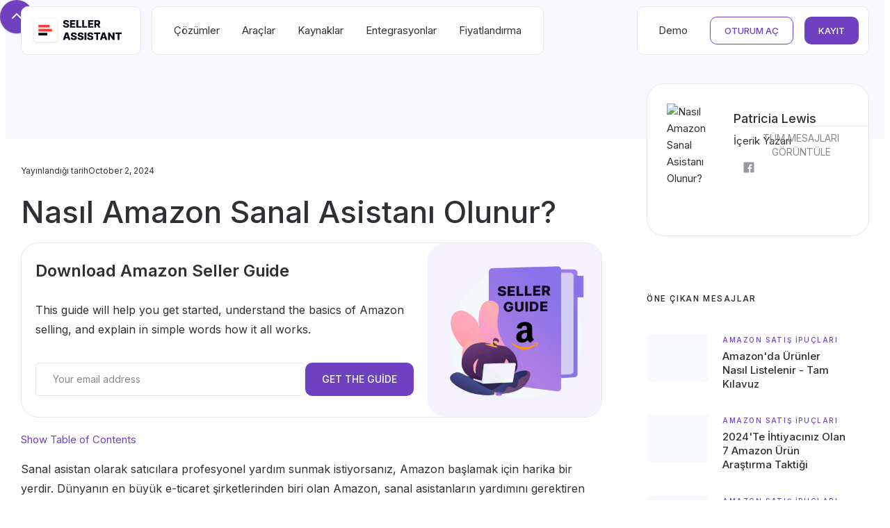

--- FILE ---
content_type: text/html
request_url: https://www.sellerassistant.app/tr/blog/how-to-become-an-amazon-virtual-assistant
body_size: 29071
content:
<!DOCTYPE html><!-- Last Published: Wed Jan 14 2026 20:23:34 GMT+0000 (Coordinated Universal Time) --><html data-wf-domain="www.sellerassistant.app" data-wf-page="65835743c0d5fa300d1bfbda" data-wf-site="5f0f65bd0f122d000ab67e5b" lang="tr" data-wf-collection="65835743c0d5fa300d1bfb26" data-wf-item-slug="how-to-become-an-amazon-virtual-assistant"><head><meta charset="utf-8"/><title>Nasıl Amazon Sanal Asistanı Olunur? - Seller Assistant App Blogu</title><link rel="alternate" hrefLang="x-default" href="https://www.sellerassistant.app/blog/how-to-become-an-amazon-virtual-assistant"/><link rel="alternate" hrefLang="en" href="https://www.sellerassistant.app/blog/how-to-become-an-amazon-virtual-assistant"/><link rel="alternate" hrefLang="ru" href="https://www.sellerassistant.app/ru/blog/how-to-become-an-amazon-virtual-assistant"/><link rel="alternate" hrefLang="es" href="https://www.sellerassistant.app/es/blog/how-to-become-an-amazon-virtual-assistant"/><link rel="alternate" hrefLang="tr" href="https://www.sellerassistant.app/tr/blog/how-to-become-an-amazon-virtual-assistant"/><meta content="Sanal Asistanlar, satıcıların Amazon işlerini yönetmelerine yardımcı olan profesyonellerdir. Bu gönderi, Amazon&quot;da sanal asistan olmak için hangi becerilere ihtiyacınız olduğunu ve nasıl VA olunacağını anlatıyor." name="description"/><meta content="Nasıl Amazon Sanal Asistanı Olunur? - Seller Assistant App Blogu" property="og:title"/><meta content="Sanal Asistanlar, satıcıların Amazon işlerini yönetmelerine yardımcı olan profesyonellerdir. Bu gönderi, Amazon&quot;da sanal asistan olmak için hangi becerilere ihtiyacınız olduğunu ve nasıl VA olunacağını anlatıyor." property="og:description"/><meta content="https://cdn.prod.website-files.com/5f0f65bd35a2f99b9a3bd38e/66fd1dae46c9485c28edf1d3_How_to_Become_an_Amazon_Virtual_Assistant-fb.avif" property="og:image"/><meta content="Nasıl Amazon Sanal Asistanı Olunur? - Seller Assistant App Blogu" property="twitter:title"/><meta content="Sanal Asistanlar, satıcıların Amazon işlerini yönetmelerine yardımcı olan profesyonellerdir. Bu gönderi, Amazon&quot;da sanal asistan olmak için hangi becerilere ihtiyacınız olduğunu ve nasıl VA olunacağını anlatıyor." property="twitter:description"/><meta content="https://cdn.prod.website-files.com/5f0f65bd35a2f99b9a3bd38e/66fd1dae46c9485c28edf1d3_How_to_Become_an_Amazon_Virtual_Assistant-fb.avif" property="twitter:image"/><meta property="og:type" content="website"/><meta content="summary_large_image" name="twitter:card"/><meta content="width=device-width, initial-scale=1" name="viewport"/><link href="https://cdn.prod.website-files.com/5f0f65bd0f122d000ab67e5b/css/seller-assistant-app.webflow.shared.6a93c43d4.min.css" rel="stylesheet" type="text/css" integrity="sha384-apPEPUmyTPvDtP6swW9KdcdHudx1NhcXSwbC2Ow5Din1YpecAG/bkCA9rDFxEctV" crossorigin="anonymous"/><link href="https://cdn.prod.website-files.com/5f0f65bd0f122d000ab67e5b/css/seller-assistant-app.webflow.65835743c0d5fa300d1bfbda-2a699724f.min.css" rel="stylesheet" type="text/css" integrity="sha384-LooYnNcOFHfzmuObaIQoGVDdhjsBMVLTl+gSyvTK9Dvg/LlXmdmW6TI9yl60ujre" crossorigin="anonymous"/><link href="https://fonts.googleapis.com" rel="preconnect"/><link href="https://fonts.gstatic.com" rel="preconnect" crossorigin="anonymous"/><script src="https://ajax.googleapis.com/ajax/libs/webfont/1.6.26/webfont.js" type="text/javascript"></script><script type="text/javascript">WebFont.load({  google: {    families: ["Fira Sans:regular,500,600,700","Roboto:regular,500,700","Inter:regular,500,600,700,800,900:cyrillic,latin"]  }});</script><script type="text/javascript">!function(o,c){var n=c.documentElement,t=" w-mod-";n.className+=t+"js",("ontouchstart"in o||o.DocumentTouch&&c instanceof DocumentTouch)&&(n.className+=t+"touch")}(window,document);</script><link href="https://cdn.prod.website-files.com/5f0f65bd0f122d000ab67e5b/661e92d26dd1c2a16ffb04aa_32%D1%8532.png" rel="shortcut icon" type="image/x-icon"/><link href="https://cdn.prod.website-files.com/5f0f65bd0f122d000ab67e5b/661e92d8c100772fe59d0b32_256.png" rel="apple-touch-icon"/><link href="https://www.sellerassistant.app/tr/blog/how-to-become-an-amazon-virtual-assistant" rel="canonical"/><link href="rss.xml" rel="alternate" title="RSS Feed" type="application/rss+xml"/><script type="text/javascript">!function(f,b,e,v,n,t,s){if(f.fbq)return;n=f.fbq=function(){n.callMethod?n.callMethod.apply(n,arguments):n.queue.push(arguments)};if(!f._fbq)f._fbq=n;n.push=n;n.loaded=!0;n.version='2.0';n.agent='plwebflow';n.queue=[];t=b.createElement(e);t.async=!0;t.src=v;s=b.getElementsByTagName(e)[0];s.parentNode.insertBefore(t,s)}(window,document,'script','https://connect.facebook.net/en_US/fbevents.js');fbq('init', '399832407551732');fbq('track', 'PageView');</script><script>
const url = new URL(window.location.href);
const urlParams = new URLSearchParams(window.location.search);

// set UTM medium, source and campaign variables (constants) based on results of URSearchParams
const utm_medium = urlParams.get('utm_medium')
const utm_source = urlParams.get('utm_source')
const utm_campaign = urlParams.get('utm_campaign')
const deal = urlParams.get('deal')

if (deal) {
    url.searchParams.set('utm_medium', 'affiliate');
    url.searchParams.set('utm_source', deal);
    window.history.replaceState({}, '', url.toString());
}
</script>


<script  type="text/javascript"  src="https://app.termly.io/resource-blocker/d24a93f0-f2ea-4f5b-a6f5-a59e784445fe?autoBlock=on"></script>


<script>
window.dataLayer = window.dataLayer || [];
</script>

<!-- Google One Tap Sign In -->
<!-- <script src="https://accounts.google.com/gsi/client" async defer></script> -->
<!-- End Google One Tap Sign In -->




<!-- Google Tag Manager -->
<script data-categories="essential">
  // Snippet to keep code from running when the Editor is open
  
  var Webflow = Webflow || [];
Webflow.push(function () { if (!Webflow.env("editor")) {
  
  (function(w,d,s,l,i){w[l]=w[l]||[];w[l].push({'gtm.start':
new Date().getTime(),event:'gtm.js'});var f=d.getElementsByTagName(s)[0],
j=d.createElement(s),dl=l!='dataLayer'?'&l='+l:'';j.async=true;j.src=
'https://www.googletagmanager.com/gtm.js?id='+i+dl;f.parentNode.insertBefore(j,f);
})(window,document,'script','dataLayer','GTM-NDD7JH7');

 } })
</script>
<!-- End Google Tag Manager -->


<!-- Amplitude Experiment -->

<script async data-categories="essential" type="text/javascript" src="https://cdn.amplitude.com/script/206c6af1c05544c5b07c0da5b4f54ba6.experiment.js"></script>

<!-- End Amplitude Experiment -->

<script>

    window.experiment = Experiment.Experiment.initializeWithAmplitudeAnalytics(
        'client-I0xPozwicbhxtLXSJgg3kvUc06B8ek1l'
    );
</script>


    

<meta property="article:published_time" content="Jan 09, 2025" />
<meta property="article:modified_time" content="Jan 09, 2025" />
<meta property="article:author" content="Patricia Lewis" />
<script type="application/ld+json">
{
  "@context": "https://schema.org",
  "@type": "BlogPosting",
  "author": {
    "@type": "Person",
    "jobTitle": "İçerik Yazarı",
    "name":"Patricia Lewis",
    "url":"https://www.sellerassistant.app/team-members/patricia-lewis",
		"sameAs": [
      "https://www.linkedin.com/in/patricia-lewis-016a0529a/",
			"https://www.facebook.com/profile.php?id=61553245057032",
			"",
			"",
			"",
      ""
		]
  },
  "dateModified":"Jan 09, 2025",
  "datePublished":"Jan 09, 2025",
  "headline":"Nasıl Amazon Sanal Asistanı Olunur? - Seller Assistant Blog",
  "mainEntityOfPage": {
    "@id": "https://www.sellerassistant.app/blog/how-to-become-an-amazon-virtual-assistant",
    "@type": "itemPage",
    "url": "https://www.sellerassistant.app/blog/how-to-become-an-amazon-virtual-assistant"
  },
  "description": "Sanal Asistanlar, satıcıların Amazon işlerini yönetmelerine yardımcı olan profesyonellerdir. Bu gönderi, Amazon&quot;da sanal asistan olmak için hangi becerilere ihtiyacınız olduğunu ve nasıl VA olunacağını anlatıyor.",
  "url": "https://www.sellerassistant.app/blog/how-to-become-an-amazon-virtual-assistant",
  "publisher": {
    "@type": "Organization",
    "name": "Seller Assistant App",
    "url": "https://sellerassistant.app"
  },
  "image": [
    "https://cdn.prod.website-files.com/5f0f65bd35a2f99b9a3bd38e/66fd1db1d49300da6e20c7fd_How_to_Become_an_Amazon_Virtual_Assistant.avif"
  ]
}
</script></head><body><div class="w-embed w-iframe"><!-- Google Tag Manager (noscript) -->
<noscript><iframe loading="lazy" src="https://www.googletagmanager.com/ns.html?id=GTM-NDD7JH7"
height="0" width="0" style="display:none;visibility:hidden"></iframe></noscript>
<!-- End Google Tag Manager (noscript) --></div><div class="back-to-top"><div class="top"></div><a href="#nav-bar" class="top-button w-inline-block"></a></div><div class="page-wrapper"><div data-animation="default" class="nav-bar fixed w-nav" data-easing2="ease" data-easing="ease" data-collapse="medium" data-w-id="87cec2cd-f519-18f2-4d1c-8b9827a66c25" role="banner" data-duration="400" id="nav-bar"><div class="wrapper nav-bar-wrapper-2024"><div class="logo-container-2024"><div class="nav-logo-container white-bg"><a href="/tr" id="nav-bar-logo" class="brand w-nav-brand"><img alt="logotip_seller_assistent" src="https://cdn.prod.website-files.com/5f0f65bd0f122d000ab67e5b/6631dab295ad5d2eb223aa84_L-1%20(1).svg" class="logo-icon"/></a></div></div><div class="navigation _2024"><nav role="navigation" class="nav-menu nav-bg white w-nav-menu"><div data-delay="400" data-hover="true" class="nav-dropdown _2024 w-dropdown"><div class="nav-link white-bg w-dropdown-toggle"><div class="nav-dropdown-icon w-icon-dropdown-toggle"></div><div>Çözümler</div></div><nav class="dropdown-list v2024 w-dropdown-list"><div class="dropdown-header with-button"><div><h6 class="no-margin">Amazon İşletmeniz için Çözümler</h6><div class="dropdown-decription">Amazon Satıcıları için tüm çözümleri keşfedin</div></div><div><a href="/tr/solutions" class="button small ghost w-button">Tüm Çözümleri Keşfedin</a></div></div><div class="nav-bar-columns w-row"><div class="no-padding w-col w-col-4"><div><a href="/tr/solutions/wholesale" class="nav-dropdown-link-v2-100-width w-inline-block"><div class="nav-dropdown-link-card"><img sizes="100vw" srcset="https://cdn.prod.website-files.com/5f0f65bd0f122d000ab67e5b/66a3f8daa9b8a511db4d7a96_amazon%20%20Wholesale%20light-p-500.avif 500w, https://cdn.prod.website-files.com/5f0f65bd0f122d000ab67e5b/66a3f8daa9b8a511db4d7a96_amazon%20%20Wholesale%20light-p-800.avif 800w, https://cdn.prod.website-files.com/5f0f65bd0f122d000ab67e5b/66a3f8daa9b8a511db4d7a96_amazon%20%20Wholesale%20light-p-1080.avif 1080w, https://cdn.prod.website-files.com/5f0f65bd0f122d000ab67e5b/66a3f8daa9b8a511db4d7a96_amazon%20%20Wholesale%20light.avif 1920w" alt="" src="https://cdn.prod.website-files.com/5f0f65bd0f122d000ab67e5b/66a3f8daa9b8a511db4d7a96_amazon%20%20Wholesale%20light.avif" loading="lazy" class="nav-menu-previw"/><h3>Amazon Toptan Satış</h3></div></a><a href="/tr/tools/price-list-analyzer" class="nav-dropdown-link-v2-100-width w-inline-block"><img src="https://cdn.prod.website-files.com/5f0f65bd0f122d000ab67e5b/6932558945b9f2415730fed5_price-list%20analyzer.svg" loading="lazy" alt="" class="nav-dropdown-item-icon"/><div class="nav-dropdown-link-info"><div>Fiyat Listesi Analizörü</div></div></a><a href="/tr/tools/brand-analyzer" class="nav-dropdown-link-v2-100-width w-inline-block"><img src="https://cdn.prod.website-files.com/5f0f65bd0f122d000ab67e5b/693255894c7a30d735516a81_Product%20Page%20View%201.svg" loading="lazy" alt="" class="nav-dropdown-item-icon"/><div class="nav-dropdown-link-info"><div>Marka Analizörü</div></div></a><a href="/tr/tools/seller-spy" class="nav-dropdown-link-v2-100-width w-inline-block"><img src="https://cdn.prod.website-files.com/5f0f65bd0f122d000ab67e5b/69325589bee5c042d49c4754_seller%20spy%201.svg" loading="lazy" alt="" class="nav-dropdown-item-icon"/><div class="nav-dropdown-link-info"><div>Satıcı Spy</div></div></a><a href="/tr/solutions/wholesale" class="nav-dropdown-link-v2-100-width w-inline-block"><div class="nav-dropdown-link-info no-padding-left"><div>Daha fazla bilgi</div></div></a></div></div><div class="no-padding w-col w-col-4"><div><a href="/tr/solutions/online-arbitrage" class="nav-dropdown-link-v2-100-width w-inline-block"><div class="nav-dropdown-link-card"><img sizes="100vw" srcset="https://cdn.prod.website-files.com/5f0f65bd0f122d000ab67e5b/66a3f8db0beec872e80ad437_Amazon%20Online%20Arbitrage%20light-p-500.avif 500w, https://cdn.prod.website-files.com/5f0f65bd0f122d000ab67e5b/66a3f8db0beec872e80ad437_Amazon%20Online%20Arbitrage%20light-p-800.avif 800w, https://cdn.prod.website-files.com/5f0f65bd0f122d000ab67e5b/66a3f8db0beec872e80ad437_Amazon%20Online%20Arbitrage%20light-p-1080.avif 1080w, https://cdn.prod.website-files.com/5f0f65bd0f122d000ab67e5b/66a3f8db0beec872e80ad437_Amazon%20Online%20Arbitrage%20light.avif 1920w" alt="" src="https://cdn.prod.website-files.com/5f0f65bd0f122d000ab67e5b/66a3f8db0beec872e80ad437_Amazon%20Online%20Arbitrage%20light.avif" loading="lazy" class="nav-menu-previw"/><h3>Amazon Çevrimiçi Arbitraj</h3></div></a><a href="/tr/products/seller-assistant-extension" class="nav-dropdown-link-v2-100-width w-inline-block"><img src="https://cdn.prod.website-files.com/5f0f65bd0f122d000ab67e5b/693255893fe3c908fd4db33a_seller%20assistant%20extension%201.svg" loading="lazy" alt="" class="nav-dropdown-item-icon"/><div class="nav-dropdown-link-info"><div>Satıcı Asistanı Uzantısı</div></div></a><a href="/tr/products/ip-alert-extension" class="nav-dropdown-link-v2-100-width w-inline-block"><img src="https://cdn.prod.website-files.com/5f0f65bd0f122d000ab67e5b/69325589f6bbce78f0df763a_ip%20alert%201.svg" loading="lazy" alt="" class="nav-dropdown-item-icon"/><div class="nav-dropdown-link-info"><div>Satıcı Asistanı tarafından IP uyarısı</div></div></a><a href="/tr/tools/seller-spy" class="nav-dropdown-link-v2-100-width w-inline-block"><img src="https://cdn.prod.website-files.com/5f0f65bd0f122d000ab67e5b/69325589bee5c042d49c4754_seller%20spy%201.svg" loading="lazy" alt="" class="nav-dropdown-item-icon"/><div class="nav-dropdown-link-info"><div>Satıcı Spy</div></div></a><a href="/tr/solutions/online-arbitrage" class="nav-dropdown-link-v2-100-width w-inline-block"><div class="nav-dropdown-link-info no-padding-left"><div>Daha fazla bilgi</div></div></a></div></div><div class="no-padding w-col w-col-4"><div><a href="/tr/solutions/dropshipping" class="nav-dropdown-link-v2-100-width w-inline-block"><div class="nav-dropdown-link-card"><img sizes="100vw" srcset="https://cdn.prod.website-files.com/5f0f65bd0f122d000ab67e5b/66a3f8db0fe8fcd59bac187f_Dropshipping%20on%20Wholesale%20light-p-500.avif 500w, https://cdn.prod.website-files.com/5f0f65bd0f122d000ab67e5b/66a3f8db0fe8fcd59bac187f_Dropshipping%20on%20Wholesale%20light-p-800.avif 800w, https://cdn.prod.website-files.com/5f0f65bd0f122d000ab67e5b/66a3f8db0fe8fcd59bac187f_Dropshipping%20on%20Wholesale%20light-p-1080.avif 1080w, https://cdn.prod.website-files.com/5f0f65bd0f122d000ab67e5b/66a3f8db0fe8fcd59bac187f_Dropshipping%20on%20Wholesale%20light.avif 1920w" alt="" src="https://cdn.prod.website-files.com/5f0f65bd0f122d000ab67e5b/66a3f8db0fe8fcd59bac187f_Dropshipping%20on%20Wholesale%20light.avif" loading="lazy" class="nav-menu-previw"/><h3>Amazon&#x27;da Dropshipping</h3></div></a><a href="/tr/products/seller-assistant-extension" class="nav-dropdown-link-v2-100-width w-inline-block"><img src="https://cdn.prod.website-files.com/5f0f65bd0f122d000ab67e5b/693255893fe3c908fd4db33a_seller%20assistant%20extension%201.svg" loading="lazy" alt="" class="nav-dropdown-item-icon"/><div class="nav-dropdown-link-info"><div>Satıcı Asistanı Uzantısı</div></div></a><a href="/tr/products/ip-alert-extension" class="nav-dropdown-link-v2-100-width w-inline-block"><img src="https://cdn.prod.website-files.com/5f0f65bd0f122d000ab67e5b/69325589f6bbce78f0df763a_ip%20alert%201.svg" loading="lazy" alt="" class="nav-dropdown-item-icon"/><div class="nav-dropdown-link-info"><div>Satıcı Asistanı tarafından IP uyarısı</div></div></a><a href="/tr/tools/bulk-restriction-checker" class="nav-dropdown-link-v2-100-width w-inline-block"><img src="https://cdn.prod.website-files.com/5f0f65bd0f122d000ab67e5b/6932558910d08d95bbf6a766_restriction%20cheker%201.svg" loading="lazy" alt="" class="nav-dropdown-item-icon"/><div class="nav-dropdown-link-info"><div>Toplu Kısıtlama Denetleyicisi</div></div></a><a href="/tr/solutions/dropshipping" class="nav-dropdown-link-v2-100-width w-inline-block"><div class="nav-dropdown-link-info no-padding-left"><div>Daha fazla bilgi</div></div></a></div></div></div><div class="dropdown-bridge-2024"></div></nav></div><div data-delay="400" data-hover="true" class="nav-dropdown _2024 w-dropdown"><div class="nav-link white-bg w-dropdown-toggle"><div class="nav-dropdown-icon w-icon-dropdown-toggle"></div><div>Araçlar</div></div><nav class="dropdown-list v2024 w-dropdown-list"><div class="nav-bar-columns w-row"><div class="no-padding w-col w-col-4"><div class="dropdown-header"><h6 class="no-margin">Satıcı Asistanı araçları</h6><div class="dropdown-decription">Amazon İşletmenizi Güçlendirin</div></div><a href="/tr/tools/price-list-analyzer" class="nav-dropdown-link-v2-100-width w-inline-block"><img src="https://cdn.prod.website-files.com/5f0f65bd0f122d000ab67e5b/6932558945b9f2415730fed5_price-list%20analyzer.svg" loading="lazy" alt="" class="nav-dropdown-item-icon"/><div class="nav-dropdown-link-info"><div>Fiyat Listesi Analizörü</div></div></a><a href="/tr/tools/seller-spy" class="nav-dropdown-link-v2-100-width w-inline-block"><img src="https://cdn.prod.website-files.com/5f0f65bd0f122d000ab67e5b/69325589bee5c042d49c4754_seller%20spy%201.svg" loading="lazy" alt="" class="nav-dropdown-item-icon"/><div class="nav-dropdown-link-info"><div>Satıcı Spy</div></div></a><a href="/tr/tools/brand-analyzer" class="nav-dropdown-link-v2-100-width w-inline-block"><img src="https://cdn.prod.website-files.com/5f0f65bd0f122d000ab67e5b/693255894c7a30d735516a81_Product%20Page%20View%201.svg" loading="lazy" alt="" class="nav-dropdown-item-icon"/><div class="nav-dropdown-link-info"><div>Marka Analizörü </div></div></a><a href="/tr/tools/bulk-restriction-checker" class="nav-dropdown-link-v2-100-width w-inline-block"><img src="https://cdn.prod.website-files.com/5f0f65bd0f122d000ab67e5b/6932558910d08d95bbf6a766_restriction%20cheker%201.svg" loading="lazy" alt="" class="nav-dropdown-item-icon"/><div class="nav-dropdown-link-info"><div>Toplu Kısıtlama Denetleyicisi</div></div></a><a href="/tr/products/api" class="nav-dropdown-link-v2-100-width w-inline-block"><img src="https://cdn.prod.website-files.com/5f0f65bd0f122d000ab67e5b/6932558922a06dc115b40211_affcfcc_api%201.svg" loading="lazy" alt="" class="nav-dropdown-item-icon"/><div class="nav-dropdown-link-info"><div>API </div></div></a><div class="dropdown-header"><h6 class="no-margin">Workflow Management Tools</h6><div class="dropdown-decription">Organize your Workflow with Seller Assistant</div></div><a href="/tr/tools/purchase-orders" class="nav-dropdown-link-v2-100-width w-inline-block"><img loading="lazy" src="https://cdn.prod.website-files.com/5f0f65bd0f122d000ab67e5b/69325589d5de24affeafcd78_Purchase%20Orders%201.svg" alt="" class="nav-dropdown-item-icon"/><div class="nav-dropdown-link-info"><div>Satınalma siparişleri</div></div></a><a href="/tr/tools/suppliers" class="nav-dropdown-link-v2-100-width w-inline-block"><img loading="lazy" src="https://cdn.prod.website-files.com/5f0f65bd0f122d000ab67e5b/69325589795b1c366ce8ad3c_Suppliers.svg" alt="" class="nav-dropdown-item-icon"/><div class="nav-dropdown-link-info"><div>Tedarikçi</div></div></a><a href="/tr/tools/warehouses" class="nav-dropdown-link-v2-100-width w-inline-block"><img loading="lazy" src="https://cdn.prod.website-files.com/5f0f65bd0f122d000ab67e5b/6932558905533825acc4d7e6_Warehouses%201.svg" alt="" class="nav-dropdown-item-icon"/><div class="nav-dropdown-link-info"><div>Depolar</div></div></a></div><div class="no-padding w-col w-col-4"><div class="dropdown-header"><h6 class="no-margin">Tarayıcı Uzantıları</h6><div class="dropdown-decription">İş akışınızı geliştirmek için kullanışlı uzantılar</div></div><a href="/tr/products/seller-assistant-extension" class="nav-dropdown-link-v2-100-width w-inline-block"><img src="https://cdn.prod.website-files.com/5f0f65bd0f122d000ab67e5b/693255893fe3c908fd4db33a_seller%20assistant%20extension%201.svg" loading="lazy" alt="" class="nav-dropdown-item-icon"/><div class="nav-dropdown-link-info"><div>Satıcı Asistanı Uzantısı</div></div></a><a href="/tr/products/ip-alert-extension" class="nav-dropdown-link-v2-100-width w-inline-block"><img src="https://cdn.prod.website-files.com/5f0f65bd0f122d000ab67e5b/69325589f6bbce78f0df763a_ip%20alert%201.svg" loading="lazy" alt="" class="nav-dropdown-item-icon"/><div class="nav-dropdown-link-info"><div>Satıcı Asistanından IP-Alert® Uzantısı</div></div></a><a href="/tr/products/vpn-extension" class="nav-dropdown-link-v2-100-width w-inline-block"><img src="https://cdn.prod.website-files.com/5f0f65bd0f122d000ab67e5b/69325589b7fb8698b6388571_vpn%201.svg" loading="lazy" alt="" class="nav-dropdown-item-icon"/><div class="nav-dropdown-link-info"><div>VPN by Seller Assistant uzantısı</div></div></a></div><div class="nav-menu-column haze-bg w-col w-col-4"><div class="dropdown-header with-button"><div><h6 class="no-margin">Free Tools</h6><div class="dropdown-decription">Use free tools by Seller Assistant</div></div><div><a href="/tr/free-tools" class="button small ghost w-button">All Free Tools</a></div></div><a href="/tr/free-tools/asin-lookup" class="nav-dropdown-link-v2-100-width w-inline-block"><img src="https://cdn.prod.website-files.com/5f0f65bd0f122d000ab67e5b/69325589941ac73b5a5100ac_Free%20amazon%20ip%20alert%20lookup%201.svg" loading="lazy" alt="" class="nav-dropdown-item-icon"/><div class="nav-dropdown-link-info"><div>Ücretsiz Amazon IP Alert Araması</div></div></a><a href="/tr/free-tools/ip-alert-lookup" class="nav-dropdown-link-v2-100-width w-inline-block"><img src="https://cdn.prod.website-files.com/5f0f65bd0f122d000ab67e5b/69325589941ac73b5a5100ac_Free%20amazon%20ip%20alert%20lookup%201.svg" loading="lazy" alt="" class="nav-dropdown-item-icon"/><div class="nav-dropdown-link-info"><div>Free Amazon IP-Alert Lookup</div></div></a><a href="/tr/free-tools/supplier-finder-by-brand" class="nav-dropdown-link-v2-100-width w-inline-block"><img src="https://cdn.prod.website-files.com/5f0f65bd0f122d000ab67e5b/69325589941ac73b5a5100ac_Free%20amazon%20ip%20alert%20lookup%201.svg" loading="lazy" alt="" class="nav-dropdown-item-icon"/><div class="nav-dropdown-link-info"><div>Free Supplier Finder by Brand</div></div></a><a href="/tr/free-tools/asin-to-upc-converter" class="nav-dropdown-link-v2-100-width w-inline-block"><img src="https://cdn.prod.website-files.com/5f0f65bd0f122d000ab67e5b/693255898a11633765e23734_API%20%26%20Integrations%201.svg" loading="lazy" alt="" class="nav-dropdown-item-icon"/><div class="nav-dropdown-link-info"><div>Free Amazon ASIN to UPC Converter</div></div></a><a href="/tr/free-tools/upc-to-asin-converter" class="nav-dropdown-link-v2-100-width w-inline-block"><img src="https://cdn.prod.website-files.com/5f0f65bd0f122d000ab67e5b/693255898a11633765e23734_API%20%26%20Integrations%201.svg" loading="lazy" alt="" class="nav-dropdown-item-icon"/><div class="nav-dropdown-link-info"><div>Free UPC to ASIN Converter</div></div></a><a href="/tr/free-tools/ean-to-asin-converter" class="nav-dropdown-link-v2-100-width w-inline-block"><img src="https://cdn.prod.website-files.com/5f0f65bd0f122d000ab67e5b/693255898a11633765e23734_API%20%26%20Integrations%201.svg" loading="lazy" alt="" class="nav-dropdown-item-icon"/><div class="nav-dropdown-link-info"><div>Free EAN to ASIN Converter</div></div></a></div></div><div class="dropdown-bridge-2024"></div></nav></div><div data-delay="400" data-hover="true" class="nav-dropdown _2024 w-dropdown"><div class="nav-link white-bg w-dropdown-toggle"><div class="nav-dropdown-icon w-icon-dropdown-toggle"></div><div>Kaynaklar</div></div><nav class="dropdown-list v2024 w-dropdown-list"><div class="nav-bar-columns w-row"><div class="no-padding w-col w-col-4"><div class="dropdown-header with-button"><div><h6 class="no-margin">Kaynaklar</h6><div class="dropdown-decription">Başarınız için temel kılavuzlar</div></div><div><a href="/tr/resources" class="button small ghost w-button">Tüm Kaynaklar</a></div></div><a href="/tr/blog" class="nav-dropdown-link-v2-100-width w-inline-block"><img src="https://cdn.prod.website-files.com/5f0f65bd0f122d000ab67e5b/6932557a8ce59b8f578e97eb_Blog%201.svg" loading="lazy" alt="" class="nav-dropdown-item-icon"/><div class="nav-dropdown-link-info"><div>Blog</div></div></a><a href="https://www.sellerassistant.app/blog-categories/seller-assistant-university" class="nav-dropdown-link-v2-100-width w-inline-block"><img src="https://cdn.prod.website-files.com/5f0f65bd0f122d000ab67e5b/69667e44e96d08c8979d58e5_uni2.svg" loading="lazy" alt="" class="nav-dropdown-item-icon"/><div class="nav-dropdown-link-info"><div>Satıcı Asistanı Üniversite</div></div></a><a href="/tr/resources/selling-on-amazon-guide" class="nav-dropdown-link-v2-100-width w-inline-block"><img src="https://cdn.prod.website-files.com/5f0f65bd0f122d000ab67e5b/6932557a742d9fc8336aa09f_Selling%20on%20Amazon%20Guide%202.svg" loading="lazy" alt="" class="nav-dropdown-item-icon"/><div class="nav-dropdown-link-info"><div>Amazon Rehberinde Satış</div></div></a><a href="/tr/oa-checklist" class="nav-dropdown-link-v2-100-width w-inline-block"><img src="https://cdn.prod.website-files.com/5f0f65bd0f122d000ab67e5b/6932557aeb4e58de9f542fd1_Amazon%20Online%20Arbitrage%20Check%20List%201.svg" loading="lazy" alt="" class="nav-dropdown-item-icon"/><div class="nav-dropdown-link-info"><div>Amazon Çevrimiçi Arbitraj Kontrol Listesi</div></div></a><div class="dropdown-header"><div><h6 class="no-margin">Yardım Merkezi ve Destek</h6><div class="dropdown-decription">Cevapları bulun veya desteğe başvurun</div></div></div><a href="https://help.sellerassistant.app" target="_blank" class="nav-dropdown-link-v2-100-width w-inline-block"><img src="https://cdn.prod.website-files.com/5f0f65bd0f122d000ab67e5b/6932557a90d6c3a603874440_Help%20Center%201.svg" loading="lazy" alt="" class="nav-dropdown-item-icon"/><div class="nav-dropdown-link-info"><div>Yardım Merkezi</div></div></a><a href="/tr/resources/office-hours" class="nav-dropdown-link-v2-100-width w-inline-block"><img src="https://cdn.prod.website-files.com/5f0f65bd0f122d000ab67e5b/6932557aaa5d04ab88ec69b5_Issues%20and%20Error%20Messages%201.svg" loading="lazy" alt="" class="nav-dropdown-item-icon"/><div class="nav-dropdown-link-info"><div>Office Hours</div></div></a><a href="#" class="nav-dropdown-link-v2-100-width w-inline-block"><img src="https://cdn.prod.website-files.com/5f0f65bd0f122d000ab67e5b/6932557ad85d3a412e7bd8d3_contact%20support%20team%201.svg" loading="lazy" alt="" class="nav-dropdown-item-icon"/><div class="nav-dropdown-link-info"><div class="intercom-chat">Destek Ekibiyle İletişime Geçin</div></div></a></div><div class="w-col w-col-4"><div class="dropdown-header with-button"><div><h6 class="no-margin">Bağlan ve Büyüyün</h6><div class="dropdown-decription">Güncellemeler, incelemeler ve iş ortağı programları</div></div></div><a href="https://news.sellerassistant.app" target="_blank" class="nav-dropdown-link-v2-100-width w-inline-block"><img src="https://cdn.prod.website-files.com/5f0f65bd0f122d000ab67e5b/6932557a26bfd46091445abe_News%20%26%20Updates%201.svg" loading="lazy" alt="" class="nav-dropdown-item-icon"/><div class="nav-dropdown-link-info"><div>Haberler &amp; Güncellemeler</div></div></a><a href="https://feedback.sellerassistant.app/roadmap" target="_blank" class="nav-dropdown-link-v2-100-width w-inline-block"><img src="https://cdn.prod.website-files.com/5f0f65bd0f122d000ab67e5b/6932557abf0cd4cc4c9fd17c_Selling%20on%20Amazon%20Guide%201.svg" loading="lazy" alt="" class="nav-dropdown-item-icon"/><div class="nav-dropdown-link-info"><div>Product Roadmap</div></div></a><a href="/tr/reviews" class="nav-dropdown-link-v2-100-width w-inline-block"><img src="https://cdn.prod.website-files.com/5f0f65bd0f122d000ab67e5b/6932557a3c9a4fc9474d7e69_Reviews%201.svg" loading="lazy" alt="" class="nav-dropdown-item-icon"/><div class="nav-dropdown-link-info"><div>Yorumlar</div></div></a><a href="https://developer.sellerassistant.app/" target="_blank" class="nav-dropdown-link-v2-100-width w-inline-block"><img src="https://cdn.prod.website-files.com/5f0f65bd0f122d000ab67e5b/6932558922a06dc115b40211_affcfcc_api%201.svg" loading="lazy" alt="" class="nav-dropdown-item-icon"/><div class="nav-dropdown-link-info"><div>Geliştiriciler</div></div></a><a href="/tr/affiliate-program" class="nav-dropdown-link-v2-100-width w-inline-block"><img src="https://cdn.prod.website-files.com/5f0f65bd0f122d000ab67e5b/6932557a258818afbbd8be01_Affiliate%20Program%201.svg" loading="lazy" alt="" class="nav-dropdown-item-icon"/><div class="nav-dropdown-link-info"><div>Ortaklık Programı</div></div></a><a href="/tr/partners" class="nav-dropdown-link-v2-100-width w-inline-block"><img src="https://cdn.prod.website-files.com/5f0f65bd0f122d000ab67e5b/6932557a75ccf23508e00343_Parthners.svg" loading="lazy" alt="" class="nav-dropdown-item-icon"/><div class="nav-dropdown-link-info"><div>Ortaklar</div></div></a></div><div class="nav-menu-column haze-bg w-col w-col-4"><div class="dropdown-header"><h6 class="no-margin">Blogumuzdan Son Yazılar</h6><div class="dropdown-decription">Amazon&#x27;da satış hakkında daha fazla bilgi edinin <a href="/tr/blog">Blogumuz</a></div></div><div class="w-dyn-list"><div role="list" class="w-dyn-items"><div role="listitem" class="w-dyn-item"><a href="/tr/blog/how-to-check-amazon-product-risk-flags" class="menu-blog-card w-inline-block"><div style="background-image:url(&quot;https://cdn.prod.website-files.com/5f0f65bd35a2f99b9a3bd38e/696a3d53224b793540d00417_How_to_Check_Amazon_Product_Risk_Flags.png&quot;)" class="sidebar-post-image"></div><div class="sidebar-post-info"><div class="sidebar-post-category">Amazon Satış İpuçları</div><h6 class="sidebar-post-heading">Amazon Ürün Risk İşaretleri Nasıl Kontrol Edilir</h6></div></a></div><div role="listitem" class="w-dyn-item"><a href="/tr/blog/what-is-breakeven-price-how-to-calculate-it-in-bulk" class="menu-blog-card w-inline-block"><div style="background-image:url(&quot;https://cdn.prod.website-files.com/5f0f65bd35a2f99b9a3bd38e/6967a047d80d1377a549e57b_What_Is_Breakeven_Price___How_to_Calculate_It_in_Bulk.png&quot;)" class="sidebar-post-image"></div><div class="sidebar-post-info"><div class="sidebar-post-category">Amazon Satış İpuçları</div><h6 class="sidebar-post-heading">Başabaş Fiyatı Nedir? Toplu Olarak Nasıl Hesaplanır</h6></div></a></div><div role="listitem" class="w-dyn-item"><a href="/tr/blog/6-best-amazon-product-analytics-tools" class="menu-blog-card w-inline-block"><div style="background-image:url(&quot;https://cdn.prod.website-files.com/5f0f65bd35a2f99b9a3bd38e/6964e708f0572f19cab28824_6_Best_Amazon_Product_Analytics_Tools.png&quot;)" class="sidebar-post-image"></div><div class="sidebar-post-info"><div class="sidebar-post-category">Hizmetler ve Araçlar</div><h6 class="sidebar-post-heading">En İyi 6 Amazon Ürün Analiz Aracı</h6></div></a></div></div></div></div></div><div class="dropdown-bridge-2024"></div></nav></div><div data-delay="400" data-hover="true" class="nav-dropdown _2024 w-dropdown"><div class="nav-link white-bg w-dropdown-toggle"><div class="nav-dropdown-icon w-icon-dropdown-toggle"></div><div>Entegrasyonlar</div></div><nav class="dropdown-list v2024 w-dropdown-list"><div class="dropdown-header with-button"><div><h6 class="no-margin">Entegrasyonlar</h6><div class="dropdown-decription">Satıcı Asistanı&#x27;nı favori araçlarınızla entegre edin</div></div><div><a href="/tr/integrations" class="button small ghost w-button">Tüm Entegrasyonlar</a></div></div><a href="/tr/products/api" class="nav-dropdown-link-v2 w-inline-block"><img src="https://cdn.prod.website-files.com/5f0f65bd0f122d000ab67e5b/66a278b1a4c984b93affcfcc_api.svg" loading="lazy" alt="" class="nav-dropdown-item-icon"/><div class="nav-dropdown-link-info"><div>API</div></div></a><a href="/tr/integrations/zapier" class="nav-dropdown-link-v2 w-inline-block"><img src="https://cdn.prod.website-files.com/5f0f65bd0f122d000ab67e5b/66d60ed19f9de6e31b07ae87_zapier.svg" loading="lazy" alt="" class="nav-dropdown-item-icon"/><div class="nav-dropdown-link-info"><div>Zapier</div></div></a><a href="/tr/integrations/airtable" class="nav-dropdown-link-v2 w-inline-block"><img src="https://cdn.prod.website-files.com/5f0f65bd0f122d000ab67e5b/67a51a20b721ed745ed646bd_airtable-icon-512x428.avif" loading="lazy" alt="" class="nav-dropdown-item-icon"/><div class="nav-dropdown-link-info"><div>Hava tablası</div></div></a><a href="/tr/integrations/make" class="nav-dropdown-link-v2 w-inline-block"><img src="https://cdn.prod.website-files.com/5f0f65bd0f122d000ab67e5b/67081f0e2b24bf0c7feb68e4_make.avif" loading="lazy" alt="" class="nav-dropdown-item-icon"/><div class="nav-dropdown-link-info"><div>Yapmak</div></div></a><a href="/tr/features/export-to-sheets" class="nav-dropdown-link-v2 w-inline-block"><img src="https://cdn.prod.website-files.com/5f0f65bd0f122d000ab67e5b/6537ab3d00870875197785b6_Google_Sheets_logo_(2014-2020).svg.avif" loading="lazy" alt="Google_sheets_logo" class="nav-dropdown-item-icon"/><div class="nav-dropdown-link-info"><div>Google E-Tablolar</div></div></a><div class="dropdown-bridge-2024"></div></nav></div><a href="/tr/pricing" class="nav-link white-bg w-nav-link">Fiyatlandırma</a><div class="locales-wrapper-nav w-locales-list"></div><a href="/tr/demo" class="nav-link login-on-mobile w-nav-link">Demo Alın</a><a href="https://app.sellerassistant.app" class="nav-link login-on-mobile w-nav-link">Oturum aç</a><a href="https://app.sellerassistant.app/register" class="nav-link login-on-mobile w-nav-link">Kaydolun</a></nav><div class="nav-right-2024 nav-bg white-bg"><div class="w-layout-grid nav-buttons"><a href="/tr/demo" class="nav-link white-bg w-nav-link"> Demo</a><a href="https://app.sellerassistant.app" id="nav-bar-login" target="_blank" class="button small ghost w-node-d87cdd5c-5ace-e463-a307-f178ce8289f8-27a66c25 w-button">Oturum aç</a><a href="https://app.sellerassistant.app/register" id="nav-bar-register" class="button small w-button">kayıt</a></div></div><div class="menu-button w-clearfix w-nav-button"><div class="menu-icon"><div class="menu-icon-line-top"></div><div class="menu-icon-line-middle"></div><div class="menu-icon-line-bottom"></div></div></div></div></div></div><div data-w-id="ebdfb06b-7043-58d7-a5ae-4a43e7dcc129" class="section top-section main-color-bg blog-post-hero _2025"></div><div class="section padding-top-20"><div class="wrapper"><div class="w-layout-grid sidebar-grid"><div id="w-node-_19066cec-f9d4-553f-2edf-ebe1e0072792-0d1bfbda" class="post"><div class="post-info"><div class="post-info-top"><div>Yayınlandığı tarih </div><div>October 2, 2024</div></div><h1>Nasıl Amazon Sanal Asistanı Olunur?</h1><div id="download-guide-block" class="w-node-_059facca-9cc4-3e24-2d4f-5bd303e6fe9c-03e6fe9c"><div class="download-guide-block"><div class="intro left padding-20"><h2 data-w-id="059facca-9cc4-3e24-2d4f-5bd303e6fea0" class="h3-small">Download Amazon Seller Guide</h2><p data-w-id="059facca-9cc4-3e24-2d4f-5bd303e6fea2">This guide will help you get started, understand the basics of Amazon selling, and explain in simple words how it all works.</p><div class="full-width no-margin-bottom w-form"><form id="wf-form-Blog-Guide-Download-Form" name="wf-form-Blog-Guide-Download-Form" data-name="Blog Guide Download Form" redirect="https://cdn.prod.website-files.com/5f0f65bd0f122d000ab67e5b/669b9d84333c4770b4ed6e1a_Seller%20Assistant%20-%20Selling%20on%20Amazon%20Guide.pdf" data-redirect="https://cdn.prod.website-files.com/5f0f65bd0f122d000ab67e5b/669b9d84333c4770b4ed6e1a_Seller%20Assistant%20-%20Selling%20on%20Amazon%20Guide.pdf" method="get" class="simple-form row no-marging" data-wf-page-id="65835743c0d5fa300d1bfbda" data-wf-element-id="059facca-9cc4-3e24-2d4f-5bd303e6fea5" data-wf-locale-id="65835743c0d5fa300d1bfaff"><input class="input w-input" maxlength="256" name="email" data-name="email" placeholder="Your email address" type="email" id="email-8" required=""/><input type="submit" data-wait="Please wait..." class="button w-button" value="Get the guide"/></form><div class="form-success no-padding w-form-done"><div class="guide-download-success"><div class="allign-center">Thank you! Here is your guide. </div><a href="https://cdn.prod.website-files.com/5f0f65bd0f122d000ab67e5b/669b9d84333c4770b4ed6e1a_Seller%20Assistant%20-%20Selling%20on%20Amazon%20Guide.pdf" target="_blank" class="button yellow width-200 w-button">Download</a></div></div><div class="form-error w-form-fail"><div>Oops! Something went wrong while submitting the form.</div></div></div></div><img sizes="(max-width: 3710px) 100vw, 3710px" srcset="https://cdn.prod.website-files.com/5f0f65bd0f122d000ab67e5b/66a4918b2a6137a25d525788_Seller%20Assistant%20guide%20offer-p-500.webp 500w, https://cdn.prod.website-files.com/5f0f65bd0f122d000ab67e5b/66a4918b2a6137a25d525788_Seller%20Assistant%20guide%20offer-p-800.webp 800w, https://cdn.prod.website-files.com/5f0f65bd0f122d000ab67e5b/66a4918b2a6137a25d525788_Seller%20Assistant%20guide%20offer-p-1080.webp 1080w, https://cdn.prod.website-files.com/5f0f65bd0f122d000ab67e5b/66a4918b2a6137a25d525788_Seller%20Assistant%20guide%20offer-p-1600.webp 1600w, https://cdn.prod.website-files.com/5f0f65bd0f122d000ab67e5b/66a4918b2a6137a25d525788_Seller%20Assistant%20guide%20offer-p-2000.webp 2000w, https://cdn.prod.website-files.com/5f0f65bd0f122d000ab67e5b/66a4918b2a6137a25d525788_Seller%20Assistant%20guide%20offer-p-2600.webp 2600w, https://cdn.prod.website-files.com/5f0f65bd0f122d000ab67e5b/66a4918b2a6137a25d525788_Seller%20Assistant%20guide%20offer-p-3200.webp 3200w, https://cdn.prod.website-files.com/5f0f65bd0f122d000ab67e5b/66a4918b2a6137a25d525788_Seller%20Assistant%20guide%20offer.webp 3710w" alt="" src="https://cdn.prod.website-files.com/5f0f65bd0f122d000ab67e5b/66a4918b2a6137a25d525788_Seller%20Assistant%20guide%20offer.webp" loading="lazy" class="download-guide-img"/></div></div><div class="index-block"><a data-w-id="3102d40a-abe7-8f8a-e241-a23c02806832" href="#">Show Table of Contents</a><div id="toc-container" class="toc-block"><div class="sidebar-heading"></div><div id="toc"></div></div></div></div><div id="content" class="blog-post-rich-text w-richtext"><p>Sanal asistan olarak satıcılara profesyonel yardım sunmak istiyorsanız, Amazon başlamak için harika bir yerdir. Dünyanın en büyük e-ticaret şirketlerinden biri olan Amazon, sanal asistanların yardımını gerektiren çok çeşitli görevlere sahiptir. </p><p>Nereden <a href="https://www.sellerassistant.app/blog/13-rules-of-oa-product-research-tested-by-pain-and-gain-of-amazon-seller" target="_blank">ürün tedariki</a> doğru <a href="https://www.sellerassistant.app/blog/how-to-save-amazon-product-data-to-google-sheets" target="_blank">veri girişi</a>, çalışmak için birçok fırsat var <a href="https://www.sellerassistant.app/blog/how-to-scale-amazon-fba-business-with-virtual-assistant" target="_blank">Sanal asistan olarak Amazon</a>. Amazon sanal asistanı olmak esnek ve ödüllendirici bir kariyer seçeneği olabilir. Ama <a href="https://www.sellerassistant.app/blog/how-to-sell-on-amazon-for-beginners-complete-guide" target="_blank">nasıl başlarsın</a>? </p><p>Bu blog yazısında, Amazon sanal asistanı olmak için atmanız gereken adımlar boyunca size yol göstereceğiz ve <a href="https://www.sellerassistant.app/blog/amazon-online-arbitrage-how-to-make-money" target="_blank">para kazanmaya başla</a>.</p><h2>Amazon Sanal Asistanı Nedir?</h2><figure style="max-width:1406pxpx" class="w-richtext-align-fullwidth w-richtext-figure-type-image"><div><img src="https://cdn.prod.website-files.com/5f0f65bd35a2f99b9a3bd38e/66fd320bf9d71707aad00c9b_66fd31cb9f1005ad812fa9cf_Amazon_Virtual_Assistant.avif" loading="lazy" alt="Amazon Virtual Assistant"/></div><figcaption>Amazon Sanal Yardım</figcaption></figure><p>Amazon Sanal Asistanı (VA), Amazon&#x27;daki satıcılar için idari, müşteri hizmetleri veya özel destek sağlayan uzaktan çalışan veya serbest çalışan bir çalışandır. </p><p>Sanal Asistanlar, Amazon satış sürecinin farklı alanlarındaki satıcılara yardımcı olur. Hizmetleri, kaynak anlaşmaları ve ürün araştırmasından müşteri hizmetleri ve envanter yönetimine kadar uzanmaktadır.</p><p>Satıcılar, Amazon hesapları ve satışlarıyla ilgili herhangi bir konuda profesyonel yardım almak için tam zamanlı, yarı zamanlı veya görev başına sanal asistanların hizmetlerini dış kaynak olarak kullanabilir. </p><h2>Sanal Asistan Olmak İçin Hangi Becerilere İhtiyacınız Var?</h2><p>VA&#x27;nın rolü genellikle Amazon satıcılarının aşağıda açıklandığı gibi farklı görevleri ele alarak iş operasyonlarını daha verimli bir şekilde yönetmelerine yardımcı olmayı içerir.</p><h3>Ürün araştırması</h3><p>için <a href="https://www.sellerassistant.app/blog/online-arbitrage-for-beginners" target="_blank">çevrimiçi arbitraj</a> ve <a href="https://www.sellerassistant.app/blog/amazon-wholesale-all-you-need-to-know" target="_blank">toptan satıcılar</a> Operasyonları ölçeklendirmek isteyenler ve <a href="https://www.sellerassistant.app/blog/online-arbitrage-amazon" target="_blank">işlerini büyüt</a>, ürün araştırması yapan sanal asistanlar <a href="https://www.sellerassistant.app/blog/what-are-online-arbitrage-deals-where-to-find-them" target="_blank">karlı fırsatlar bulun</a> Amazon&#x27;da yeniden satmak için. Ayrıca yardımcı olurlar <a href="https://www.sellerassistant.app/blog/how-to-find-amazon-fba-wholesale-suppliers" target="_blank">tedarikçi ile toptan satıcılar </a>ilişkiler, örnekleme, ve sözleşme. VAs yardımı <a href="https://www.sellerassistant.app/blog/amazon-private-label-vs-online-arbitrage-what-is-the-difference" target="_blank">özel etiket tüccarları</a> ürün tedarik ve imalatı ile.</p><p>Ürün araştırması yapmak için VA&#x27;ların bu görevde onlara yardımcı olacak kullanışlı bir aracı vardır. <a href="/tr" target="_blank">Satıcı Asistanı </a>birçok VA tarafından anlaşmaları araştırmak için kullanılan popüler bir yeni nesil uzantıdır.</p><figure style="max-width:1280pxpx" class="w-richtext-align-fullwidth w-richtext-figure-type-image"><div><img alt="Seller Assistant" src="https://cdn.prod.website-files.com/5f0f65bd35a2f99b9a3bd38e/[base64].png" loading="lazy"/></div><figcaption>Satıcı Asistanı</figcaption></figure><h3>Müşteri ilişkileri </h3><p>Amazon&#x27;da, müşteri hizmetleri sorumlulukları aşağıdakilerle ilgilenmeyi içerebilir: <a href="https://www.sellerassistant.app/blog/how-to-remove-negative-feedbacks-and-reviews-on-amazon" target="_blank">geribildirim ve yorumlar</a>, müşteri iletişimi ve çağrıları, müşteri e-posta kampanyaları ve mesaj şablonları oluşturma ve müşteri pazarlama görevleri. </p><p>Ayrıca, VA&#x27;lar satıcılara müşteri desteği konusunda yardımcı olur - müşteri sorularını yanıtlar ve tutar <a href="https://www.sellerassistant.app/blog/amazon-return-policy-for-sellers-all-you-need-to-know" target="_blank">iadelerin takibi</a> ve ürün değişimleri.</p><p>‍<strong>İlişkili: </strong><a href="#">Satıcılar için Amazon İade Politikası - Bilmeniz Gereken Her Şey</a></p><h3>Envanter yönetimi</h3><p>Sanal asistanlar, doğru sipariş yönetimi ve gönderilerin sağlanmasına yardımcı olur ve envanteri ve yenilemesini takip eder. Sipariş takibi, siparişlerin kayıtlarını ve nakliye tarihlerini tutarlar, faturaları işleme ve diğer gerekli belgeleri tutarlar. VA&quot;lar ayrıca envanter sorunları ve yerine getirilemeyen siparişlerle ilgilenir ve geri ödemeleri izler.</p><p><strong>İlişkili:</strong> <a href="https://www.sellerassistant.app/blog/amazon-inventory-management" target="_blank">Amazon Envanter Yönetimi</a></p><h3>Amazon listeleme optimizasyonu</h3><p>VA&#x27;lar, listelemenin, ürün resimlerinin ve videoların Amazon&#x27;un yönergelerine uygun olmasını ve hepsinin olmasını sağlar<a href="https://www.sellerassistant.app/blog/five-best-strategies-to-drive-external-traffic-to-amazon-listings" target="_blank"> listeleme bilgileri</a> güncel ve doğrudur. İçerik geliştirme ve görüntü optimizasyonu ile ilgilenirler. Ayrıca, görevleri arasında anahtar kelime araştırması, ürün resim düzenleme ve toplu ürün yükleme yer alabilir.</p><h3>Amazon Pazarlama</h3><p>Sanal asistanlar, Amazon satıcıları için çok çeşitli pazarlama görevlerini yerine getirebilir ve operasyonları kolaylaştırmaya yardımcı olabilir ve <a href="https://www.sellerassistant.app/blog/five-strategies-to-increase-amazon-fba-sales" target="_blank">satışları artırmak</a>. Sosyal medya ve e-posta pazarlama kampanyalarını yönetebilir, içerik oluşturabilir ve küratörlüğünü yapabilir, gönderiler planlayabilir ve müşterilerle etkileşim kurarak marka bilinirliği ve sadakati oluşturmaya yardımcı olabilirler. </p><p>Ek olarak, sanal asistanlar anahtar kelime araştırması yapabilir ve <a href="https://www.sellerassistant.app/blog/how-to-list-products-on-amazon-complete-guide" target="_blank">ürün listelerini optimize edin</a>, ürünlerin Amazon arama sonuçlarında üst sıralarda yer almasını sağlar. Ayrıca, sorulara yanıt verme gibi müşteri hizmetleri görevlerinde yardımcı olabilirler ve <a href="https://www.sellerassistant.app/blog/how-to-handle-negative-reviews-on-amazon" target="_blank">incelemeleri yönetme</a>. VA&#x27;lar pazarlama kampanyaları ve Amazon PPC yönetimi ile ilgilenir. Ayrıca indirimleri, teklifleri, kuponları ve ödül puanlarını yönetirler.</p><h3>Rakip analizi</h3><p>VA&#x27;lar analizini ele alır <a href="https://www.sellerassistant.app/blog/amazon-competitors-analysis" target="_blank">Amazon rakipleri</a> pazar nişinizde benzer ürünler satmak. Rakiplerin uyguladığı fiyat seviyelerini ve pazarlama tekniklerini analiz ederler. Ayrıca, onlar <a href="https://www.sellerassistant.app/blog/how-to-conduct-amazon-product-research-in-2024" target="_blank">pazar araştırması yapmak</a>.</p><h2>Amazon Sanal Asistanı Nasıl Olunur?</h2><p>Amazon satışlarında yetkinliğiniz varsa, tam zamanlı veya yarı zamanlı olarak VA olabilirsiniz. Ancak, Amazon satışlarında deneyiminiz olmasa bile VA olabilirsiniz. </p><h3>Sanal asistan olmak için 6 adım </h3><figure style="max-width:2048pxpx" class="w-richtext-align-fullwidth w-richtext-figure-type-image"><div><img src="https://cdn.prod.website-files.com/5f0f65bd35a2f99b9a3bd38e/66fd320bf9d71707aad00c9f_66fd31f390eebeaa2a2b76d8_How_to_Become_an_Amazon_Virtual_Assistant_.avif" loading="lazy" alt="6 steps to become a virtual assistant "/></div></figure><h4>Adım 1. Amazon Sanal Asistan eğitim kursunu tamamlayın</h4><p>Çevrimiçi veya yüz yüze eğitim yoluyla gerekli becerileri öğrenin. Alın <a href="https://www.sellerassistant.app/blog/secure-way-to-check-amazon-product-restrictions-for-virtual-assistants" target="_blank">sanal asistan </a>Amazon temellerini öğrenmek için kurs. Hangi sanal asistan kurslarının en yararlı olduğunu öğrenmek için LinkedIn&#x27;e veya diğer ağ gruplarına da katılabilirsiniz.</p><h4>Adım 2. Uzmanlığınızı belirleyin</h4><p>Ne tür bir iş yapmak istediğinizi belirleyin ve bunu yapacak becerilere sahip olup olmadığınızı düşünün. Yapacağınız görevlerin bir listesini oluşturun. Yetkinliğiniz olan alanlarla başlayın. Nerede başarılı olabileceğinizi düşünün.</p><h4>Adım 3. İşinizi otomatikleştirmek için VA araçlarını seçin</h4><p>VA araçları, görevlerinizi verimli bir şekilde yerine getirmenize ve tekrarlayan işleri otomatikleştirmenize yardımcı olur. Faaliyetlerin kapsamına bağlı olarak, ayrıca ihtiyacınız olabilir <a href="https://www.sellerassistant.app/blog/15-best-amazon-online-arbitrage-tools" target="_blank">özel aletler</a>.</p><p>‍<a href="/tr">Satıcı Asistanı</a> ürün araştırması yapan tüm VA&#x27;lar için sahip olunması gereken bir araçtır. Değerli ve kullanışlı ürün araştırma özelliklerinden oluşan etkileyici bir portföy sunar ve aşağıdakiler için eşit derecede faydalıdır <a href="https://www.sellerassistant.app/blog/how-does-amazon-fba-work-is-amazon-fba-worth-it" target="_blank">FBA yeni başlayanlar</a> ve Amazon profesyonelleri. </p><h4>Adım 4. Ücretlendirilecek fiyatları kesin olarak belirleyin</h4><p>VA&#x27;lar tam zamanlı, yarı zamanlı ve görev başına çalışabilir. Aldıkları fiyatlar, yerine getirdikleri görevlerin karmaşıklığına, projenin kapsamına ve VA&#x27;nın niteliklerine bağlı olarak değişir. Serbest sanal asistanların sayfalarını ziyaret edin ve sundukları fiyat seviyelerini analiz edin.</p><h4>Adım 5. Kendinizi sanal asistan olarak çevrimiçi pazarlayın</h4><p>Upwork veya Indeed gibi web sitelerinde profesyonel bir profil oluşturun. Becerilerinizi, iş deneyiminizi ve eğitiminizi vurgulayın. Web sitenizi kurun. Hizmetlerinizi sosyal medyada tanıtın. Mesleki yeterliliğinizi göstermek için bir blog oluşturun - işverenlerin sizi bulmasına yardımcı olacaktır.</p><h4>Adım 6. Bir iş için başvurun </h4><p>Bir sanal asistan ajansına veya Upwork veya Fiverr gibi serbest çalışma platformlarına katılın. Teklifleri analiz edin<a href="https://www.sellerassistant.app/blog/amazon-online-arbitrage-lead-sourcing-services-comparison" target="_blank"> kariyer web siteleri</a> ve iş panoları. Bazı şirketler hemen sanal asistanları kiralayabilir. Diğer durumlarda, belirli bir şirket seçebilir, İK departmanına veya işe alım yöneticisine başvurabilir ve özgeçmişinizi gönderebilirsiniz.</p><h2>Satıcı Asistanı ile Ürün Tedarik VA Olmak</h2><p>En popüler ve yüksek ücretli VA işlerinden biri <a href="https://www.sellerassistant.app/blog/how-to-choose-products-for-online-arbitrage" target="_blank">Amazon ürün tedariki</a>. Söylendiği gibi, ürün kaynağı Amazon&#x27;da karlı fırsatlar aramayı içerir. Bu tür fırsatları bulmak için günlük yüzlerce seçeneği gözden geçirmelisiniz. Bu ilk bakışta göz korkutucu görünebilir, ancak doğru araçlarla bunu hızlı ve bir profesyonel gibi yapabilirsiniz.</p><p>En iyi ürün tedarik aracı <a href="/tr" target="_blank">Satıcı Asistanı</a>. Bu tarayıcı uzantısı, özellikle ürün kaynağı için tasarlanmıştır ve hızlı bir şekilde ihtiyacınız olan tüm özelliklere sahip kapsamlı bir çözüm sunar <a href="https://www.sellerassistant.app/blog/amazon-profit-margin-for-sellers-how-to-achieve-healthy-margins" target="_blank">yüksek marjlı anlaşmaları belirleyin</a>.</p><h3>VA&#x27;lar için Satıcı Asistanının Faydaları</h3><h4>Kapsamlı işlevsellik</h4><p><a href="/tr" target="_blank">Satıcı Asistanı</a> önemli bilgilere erişmenizi sağlar - şuradan <a href="https://www.sellerassistant.app/tools/price-list-analyzer" target="_blank">Fiyat Listesi Analizörü</a> ve <a href="https://www.sellerassistant.app/tools/seller-spy" target="_blank">Satıcı Spy</a> doğru <a href="https://www.sellerassistant.app/restrictions-checker" target="_blank">Kısıtlama Denetleyicisi</a> ve gelişmiş <a href="https://www.sellerassistant.app/ip-alert" target="_blank">IP Uyarısı</a> Hepsi tek bir yerde. Satıcı Asistanı araçları rutin ürün araştırmalarını otomatikleştirir; BSR ve BuyBox bilgileri ürünün ne kadar iyi sattığını anlamaya yardımcı olur; fikri mülkiyet (IP) ve kısıtlama uyarıları, sorunları olduğunda sizi uyarır, <a href="https://www.sellerassistant.app/fba-calculator" target="_blank">FBM&amp;FBA hesap makinesi</a> ürün kârını, yatırım getirisini ve marjı ve daha fazlasını hesaplar. </p><figure style="max-width:976pxpx" class="w-richtext-align-fullwidth w-richtext-figure-type-image"><div><img alt="Seller Assistant Extension displays products BSR" src="https://cdn.prod.website-files.com/5f0f65bd35a2f99b9a3bd38e/6690f9bb1166f41957966da4_AD_4nXduBoGThHptikVSie8QxfV2rJdLRJe2GK_Q-DPTv4hPzKEMsy0Zhz1oN-fCA4zK5XioC5EwopPpI8Ts0OVNdPrlpkSqnK8ZTdg2RBGwILYpjB35yOK1RNrNHTPUY2iEGON2K7JH-1wQoZWkQ-WGNemHZsaL.avif" loading="lazy"/></div><figcaption>Seller Assistant Extension ürünlerini görüntüler BSR</figcaption></figure><h5>Ürün tedariki için Satıcı Yardımcısı araçları ve özellikleri</h5><ul role="list"><li><strong>Uzantılar</strong><ul role="list"><li><a href="https://www.sellerassistant.app/" target="_blank">Satıcı Asistanı Tarayıcı Uzantısı</a></li><li><a href="https://www.sellerassistant.app/products/ip-alert-extension" target="_blank">Satıcı Asistanından IP-Alert Chrome Uzantısı</a></li><li><a href="https://chromewebstore.google.com/detail/vpn-by-seller-assistant-s/iogkjigmogcifelidoimdideidldfafo" target="_blank">Satıcı Asistanından VPN</a></li></ul></li></ul><ul role="list"><li><strong>Araçlar</strong><ul role="list"><li><a href="https://www.sellerassistant.app/tools/price-list-analyzer" target="_blank">Fiyat Listesi Analizörü</a></li><li><a href="https://www.sellerassistant.app/tools/seller-spy" target="_blank">Satıcı Spy</a></li><li><a href="https://www.sellerassistant.app/tools/bulk-restriction-checker" target="_blank">Toplu Kısıtlama Denetleyicisi</a></li><li><a href="https://www.sellerassistant.app/products/api" target="_blank">API entegrasyonları</a></li></ul></li></ul><ul role="list"><li><strong>Özellikler</strong><ul role="list"><li><a href="https://www.sellerassistant.app/" target="_blank">Gelişmiş Ürün Verileri</a></li><li><a href="https://www.sellerassistant.app/features/offers" target="_blank">Teklifler ve satıcı sayısı</a></li><li><a href="https://www.sellerassistant.app/features/sales-estimator" target="_blank">Satış ve Kar Tahmincisi</a></li><li><a href="https://www.sellerassistant.app/features/stock-checker" target="_blank">Stok Denetleyicisi</a></li><li><a href="https://www.sellerassistant.app/ip-alert" target="_blank">IP Uyarısı</a></li><li><a href="https://www.sellerassistant.app/restrictions-checker" target="_blank">Kısıtlamalar denetleyicisi </a>/ <a href="https://www.sellerassistant.app/bulk-restriction-checker" target="_blank">Toplu Kısıtlama Denetleyicisi</a></li><li><a href="https://www.sellerassistant.app/notifications" target="_blank">Ürün Bayrakları/Bildirimler</a></li><li><a href="https://www.sellerassistant.app/notifications" target="_blank">FBM &amp; FBA Kar Hesaplayıcı</a></li><li><a href="https://www.sellerassistant.app/vat" target="_blank">KDV ve Satış Vergisi Hesaplayıcısı</a></li><li><a href="https://www.sellerassistant.app/features/variation-viewer" target="_blank">Varyasyon Görüntüleyici</a></li><li><a href="https://www.sellerassistant.app/side-panel-view" target="_blank">Yan Panel Görünümü</a></li><li><a href="https://www.sellerassistant.app/quickview" target="_blank">Hızlı Görünüm</a></li><li><a href="https://www.sellerassistant.app/asin-grabber" target="_blank">ASIN Tutucu,</a> <a href="https://www.sellerassistant.app/tools/upc-to-asin-converter" target="_blank">UPC/EAN için ASIN dönüştürücü</a></li><li><a href="https://www.sellerassistant.app/notes" target="_blank">Özel Notlar</a></li><li>Hızlı Arama Bağlantıları</li><li>Satış Geçmişi ve Keepa grafikleri</li><li><a href="https://www.sellerassistant.app/export-to-sheets" target="_blank">Google E-Tablolar Dışa Aktar</a>.</li></ul></li></ul><h4>Kullanım kolaylığı</h4><p>Satıcı Asistanı&#x27;nın temiz ve basit arayüzü, uzun eğitimi atlamanıza ve doğrudan ürün araştırmasına atlamanıza olanak tanır. Satıcı Asistanı doğrudan Amazon ürün ve arama sayfalarında ve tedarikçi web sitesinde görünür ve tüm önemli ürün verilerini gösterir. </p><p>Bilgiler, anlaşılması kolay bir biçimde sunulur ve temel metrikleri bir bakışta kavramanıza olanak tanır. Bağlamsal yardım, gerektiğinde ipuçlarına ve eğitimlere doğrudan erişmenizi sağlayarak Satıcı Asistanı&#x27;nın araçlarından en iyi şekilde yararlanmanızı sağlar.</p><figure style="max-width:1100pxpx" class="w-richtext-align-fullwidth w-richtext-figure-type-image"><div><img alt="Seller Assistant’s clean and simple interface lets you skip lengthy training and jump right into product research" src="https://cdn.prod.website-files.com/5f0f65bd35a2f99b9a3bd38e/66fd1fab245cf12fb08c3b79_AD_4nXfOmxK0XsxjByGqoSsFrPmcuB3DywwT-xdJVJMsBydqrN_2pk34-JyE_LMc0TSxGvk-C2jpAhK_RJpkLXeRF6zURaEJrN_VlOQgVEH2x6HqhcbcuyAyv2m1BA8ffZX9RPnr1UsS6cM12nK12wv8oNqfd4Pr.avif" loading="lazy"/></div></figure><h4>Paranın karşılığı</h4><p>Satıcı Asistanı, size daha gelişmiş işlevsellik sağlarken diğer ürün araştırma araçlarına kıyasla uygun fiyatlı ve rekabetçi fiyatlar sunar. İhtiyaçlarınıza ve bütçenize en uygun fiyatlandırma planını seçebilirsiniz. </p><h4>VA&#x27;lar için üretildi</h4><p>Satıcı Asistanının VA&#x27;lar için özel bir çözümü var - <a href="https://www.sellerassistant.app/features/virtual-assistants" target="_blank">Sanal Asistan Hesabı</a>.</p><p>Bu çözümle satıcılar sanal asistanları ekiplerine davet ederek güvenli ve güvenli bir iş akışı sunar. </p><p>VA&#x27;lar, satıcı giriş bilgilerine ve şifresine erişmeden VA alt hesaplarından Amazon satıcı verileriyle çalışabilir, bu da daha fazla kolaylık sağlar. Toplu tedarikçi fiyat listelerinde karlı fırsatlar bulmayı otomatikleştirebilir, rekabeti otomatik olarak takip edebilir, kısıtlamaları toplu olarak kontrol edebilir ve daha fazlasını yapabilirsiniz.</p><h4>VPN erişimi dahil</h4><p>Satıcı Asistanı bir teklif ediyor <a href="https://chromewebstore.google.com/detail/vpn-by-seller-assistant-s/iogkjigmogcifelidoimdideidldfafo" target="_blank">VPN uzantısı</a> aboneliğinizin fiyatına dahildir. Bu uzantı, güvenli erişimi tek bir abonelikte ürün araştırmasıyla birleştirdiği için sanal asistanlar için harika bir araçtır. Sanal asistanlar, IP adreslerini farklı ülkelere değiştirerek bölgeye özgü Amazon pazarlarına kolayca erişebilir. </p><p>Bu özellik, yerel fiyatlandırma, rekabet ve pazar eğilimleri hakkında değerli bilgiler sağlayarak onlara stratejik bir avantaj sağlar. Ayrı bir VPN hizmeti için ödeme yapma ihtiyacını ortadan kaldırarak hem güvenlik hem de araştırma için uygun maliyetli bir çözüm haline getirir.</p><p><strong>İlgili</strong>: <a href="https://www.sellerassistant.app/blog/13-rules-of-oa-product-research-tested-by-pain-and-gain-of-amazon-seller" target="_blank">Amazon Satıcısının Ağrısı ve Kazanımı ile Test Edilen OA Ürün Araştırmasının 13 Kuralı</a></p><p><a href="https://www.sellerassistant.app/blog/amazon-online-arbitrage-how-to-make-money#spanis-online-arbitrage-worth-itspan" target="_blank">Amazon Online Arbitraj: Nasıl Para Kazanılır</a></p><p><a href="https://www.sellerassistant.app/blog/how-to-find-profitable-products-for-amazon-online-arbitrage" target="_blank">Amazon Online Arbitraj için Karlı Ürünler Nasıl Bulunur?</a></p><h2>SSS</h2><h3>Amazon sanal asistanının maliyeti nedir?</h3><p>Amazon sanal asistanları satıcılara Amazon ile ilgili görevlerde yardımcı olur ve ücretleri deneyim ve becerilere bağlı olarak değişir ve genellikle saatte 15 ila 100 dolar arasında değişir. ABD&#x27;de ortalama VA maaşı saatte 20—33 $ &#x27;dır.</p><h3>Sanal asistan karlı mı?</h3><p>Amazon işletmeniz için sanal bir asistan kiralamak karlı olabilir, ancak etki bütçenize, VA&#x27;nın becerilerine ve daha yüksek değerli görevlere odaklanmak için zamanınızı ne kadar etkili bir şekilde serbest bıraktıklarına bağlıdır.</p><h3>Hangi Amazon kursu kazanmak için en iyisidir?</h3><p>Ne yazık ki, sanal asistan olmayı hedefleyen herkes için tek bir “en iyi” Amazon kursu yok. Sanal asistanlar satıcılara farklı görevlerde yardımcı olduğundan, bu görevlere en uygun eğitimi aramalısınız. VA olarak para kazanmanın popüler yollarından biri ürün tedarik etmektir.</p><h3>Deneyimi olmayan sanal asistan olmak zor mu?</h3><p>Deneyimi olmayan sanal asistan olmak mümkündür, ancak çaba gerektirir. Uzmanlığınızı belirlemeniz, bir Amazon Sanal Asistan eğitim kursunu tamamlamanız ve işinizi otomatikleştirmek için VA araçlarını seçmeniz gerekecektir.</p><h2>Son Düşünceler</h2><p>Amazon satışlarında yetkinliğiniz varsa, Amazon satıcılarına yardımcı olmak için bir VA olabilirsiniz. Ancak, Amazon satışlarında deneyiminiz olmasa bile VA olabilirsiniz. </p><p>VA araçları, görevlerinizi verimli bir şekilde yerine getirmenize ve işinizi otomatikleştirmenize yardımcı olur. <a href="https://www.sellerassistant.app/" target="_blank">Satıcı Asistanı</a> ürün araştırması yapan tüm VA&#x27;lar için sahip olunması gereken bir araçtır. <a href="https://www.sellerassistant.app/" target="_blank">Satıcı Asistanı</a> Amazon satıcılarının ve sanal asistanlarının hızlı bir şekilde yüksek kârlı fırsatlar bulmasına yardımcı olur. Üç uzantıyı birleştirir: <a href="https://www.sellerassistant.app/" target="_blank">Satıcı Asistanı Tarayıcı Uzantısı</a>, ve <a href="https://www.sellerassistant.app/products/ip-alert-extension" target="_blank">Satıcı Asistanından IP-Alert Chrome Uzantısı ve </a><a href="https://chromewebstore.google.com/detail/vpn-by-seller-assistant-s/iogkjigmogcifelidoimdideidldfafo" target="_blank">Satıcı Asistanından VPN</a><a href="https://www.sellerassistant.app/products/ip-alert-extension">,</a> Amazon satıcı araçları: <a href="https://www.sellerassistant.app/tools/price-list-analyzer" target="_blank">Fiyat Listesi Analizörü,</a> <a href="https://www.sellerassistant.app/tools/seller-spy" target="_blank">Satıcı Spy</a>, <a href="https://www.sellerassistant.app/tools/bulk-restriction-checker" target="_blank">Toplu Kısıtlama Denetleyicisi</a>, ve <a href="https://www.sellerassistant.app/products/api" target="_blank">API entegrasyonları</a>, ve özellikleri: <a href="https://www.sellerassistant.app/side-panel-view" target="_blank">Yan Panel Görünümü,</a> <a href="https://www.sellerassistant.app/fba-calculator" target="_blank">FBM&amp;FBA Kar Hesaplayıcı</a>, <a href="https://www.sellerassistant.app/quickview" target="_blank">Hızlı Görünüm</a>, <a href="https://www.sellerassistant.app/asin-grabber" target="_blank">ASIN Tutucu,</a> <a href="https://www.sellerassistant.app/tools/upc-to-asin-converter" target="_blank">UPC/EAN &#x27;den ASIN&#x27;e dönüştürücü, </a><a href="https://www.sellerassistant.app/features/stock-checker" target="_blank">Stok Denetleyicisi,</a> <a href="https://www.sellerassistant.app/ip-alert" target="_blank">IP Uyarısı</a>, ve <a href="https://www.sellerassistant.app/restrictions-checker" target="_blank">Kısıtlamalar denetleyicisi</a>.</p></div><a href="https://app.sellerassistant.app/register" class="blogpost-promo-container w-inline-block"><img src="https://cdn.prod.website-files.com/5f0f65bd0f122d000ab67e5b/661e8ffee2e6b8a1474bdd43_banner%20saa%20new.avif" loading="lazy" width="1200" alt="Seller_assistant_banner_saa_new" class="blogpost-promo"/></a><div class="post-tags"><h5 class="heading">Etiketlendi:</h5><div class="w-dyn-list"><div role="list" class="tags w-dyn-items"><div role="listitem" class="w-dyn-item"><a href="/tr/blog-tags/amazon" class="sidebar-tag-link">Amazon</a></div><div role="listitem" class="w-dyn-item"><a href="/tr/blog-tags/online-arbirtage" class="sidebar-tag-link">Online arşivleme</a></div><div role="listitem" class="w-dyn-item"><a href="/tr/blog-tags/wholesale" class="sidebar-tag-link">Toptan</a></div><div role="listitem" class="w-dyn-item"><a href="/tr/blog-tags/fba" class="sidebar-tag-link">FBA</a></div><div role="listitem" class="w-dyn-item"><a href="/tr/blog-tags/fbm" class="sidebar-tag-link">FBM</a></div></div></div></div></div><div id="w-node-_167e257b-ed41-e367-3cdc-f0068bda4fd4-0d1bfbda" class="sidebar"><div class="post-author-new"><img alt="Nasıl Amazon Sanal Asistanı Olunur?" src="https://cdn.prod.website-files.com/5f0f65bd35a2f99b9a3bd38e/655518c53c81574fb3cb08bb_Patricia%20Lewis.avif" loading="lazy" class="post-author-avatar"/><div class="post-author-info"><a href="/tr/team-members/patricia-lewis" class="w-inline-block"><h5 class="author-name">Patricia Lewis</h5></a><div>İçerik Yazarı</div><div class="team-links"><a href="#" class="team-social-link w-inline-block w-condition-invisible"><img src="https://cdn.prod.website-files.com/5f0f65bd0f122d000ab67e5b/64b12d0647182da9cbb3c9b2_link.avif" alt="__wf_rezerved_miras"/></a><a href="#" class="team-social-link w-inline-block w-condition-invisible"><img src="https://cdn.prod.website-files.com/5f0f65bd0f122d000ab67e5b/5f0f65bd35a2f951683bd5a3_instagram-dark.svg" alt="__wf_rezerved_miras"/></a><a href="https://www.linkedin.com/in/patricia-lewis-016a0529a/" target="_blank" class="team-social-link w-inline-block w-condition-invisible"><img src="https://cdn.prod.website-files.com/5f0f65bd0f122d000ab67e5b/6546b324019eb56f435a11e6_LinkedIn-Icon.svg" alt="__wf_rezerved_miras"/></a><a href="#" class="team-social-link w-inline-block w-condition-invisible"><img src="https://cdn.prod.website-files.com/5f0f65bd0f122d000ab67e5b/5f0f65bd35a2f926de3bd5c4_twitter-dark.svg" alt="__wf_rezerved_miras"/></a><a href="https://www.facebook.com/profile.php?id=61553245057032" target="_blank" class="team-social-link w-inline-block"><img src="https://cdn.prod.website-files.com/5f0f65bd0f122d000ab67e5b/5f0f65bd35a2f908353bd5bd_facebook-dark.svg" alt="__wf_rezerved_miras"/></a><a href="#" class="team-social-link w-inline-block w-condition-invisible"><img src="https://cdn.prod.website-files.com/5f0f65bd0f122d000ab67e5b/5f0f65bd35a2f9c4233bd609_youtube-dark.svg" alt="__wf_rezerved_miras"/></a></div><a href="/tr/team-members/patricia-lewis" class="card-button w-inline-block"><div>Tüm Mesajları Görüntüle </div></a></div></div><div class="sidebar-block"><h6 class="sidebar-heading">Öne Çıkan Mesajlar</h6><div class="w-dyn-list"><div role="list" class="w-dyn-items"><div role="listitem" class="w-dyn-item"><a href="/tr/blog/how-to-list-products-on-amazon-complete-guide" class="sidebar-post-card w-inline-block"><div style="background-image:url(&quot;https://cdn.prod.website-files.com/5f0f65bd35a2f99b9a3bd38e/665d90d4403aae1467c573cd_How_to_List_Products_on_Amazon.avif&quot;)" class="sidebar-post-image"></div><div class="sidebar-post-info"><div class="sidebar-post-category">Amazon Satış İpuçları</div><h6 class="sidebar-post-heading">Amazon&#x27;da Ürünler Nasıl Listelenir - Tam Kılavuz </h6></div></a></div><div role="listitem" class="w-dyn-item"><a href="/tr/blog/7-amazon-product-research-tactics" class="sidebar-post-card w-inline-block"><div style="background-image:url(&quot;https://cdn.prod.website-files.com/5f0f65bd35a2f99b9a3bd38e/66daf16dc6f9b0f2173c2184_7_Amazon_Product_Research_Tactics_You_Need_in_2024.avif&quot;)" class="sidebar-post-image"></div><div class="sidebar-post-info"><div class="sidebar-post-category">Amazon Satış İpuçları</div><h6 class="sidebar-post-heading">2024&#x27;te İhtiyacınız Olan 7 Amazon Ürün Araştırma Taktiği</h6></div></a></div><div role="listitem" class="w-dyn-item"><a href="/tr/blog/how-to-find-profitable-products-to-sell-on-amazon" class="sidebar-post-card w-inline-block"><div style="background-image:url(&quot;https://cdn.prod.website-files.com/5f0f65bd35a2f99b9a3bd38e/66697eb9f6f9ef7f3ec5550e_How_to_Find_Profitable_Products_for_Amazon_Online_Arbitrage.avif&quot;)" class="sidebar-post-image"></div><div class="sidebar-post-info"><div class="sidebar-post-category">Amazon Satış İpuçları</div><h6 class="sidebar-post-heading">Amazon Online Arbitraj için Karlı Ürünler Nasıl Bulunur?</h6></div></a></div><div role="listitem" class="w-dyn-item"><a href="/tr/blog/amazon-seller-central-complete-guide" class="sidebar-post-card w-inline-block"><div style="background-image:url(&quot;https://cdn.prod.website-files.com/5f0f65bd35a2f99b9a3bd38e/6647b15033be7d1d554fbed3_Amazon%20%20Seller%20Central.avif&quot;)" class="sidebar-post-image"></div><div class="sidebar-post-info"><div class="sidebar-post-category">Amazon Satış İpuçları</div><h6 class="sidebar-post-heading">Amazon Satıcı Merkezi: Eksiksiz Kılavuz 2024</h6></div></a></div><div role="listitem" class="w-dyn-item"><a href="/tr/blog/amazon-business-models-how-to-choose-the-right-one" class="sidebar-post-card w-inline-block"><div style="background-image:url(&quot;https://cdn.prod.website-files.com/5f0f65bd35a2f99b9a3bd38e/65e5e381004abb0a72b052de_Choose_Business_Model.avif&quot;)" class="sidebar-post-image"></div><div class="sidebar-post-info"><div class="sidebar-post-category">Amazon Satış İpuçları</div><h6 class="sidebar-post-heading">Amazon İş Modelleri: 2024&#x27;te Doğru Olan Nasıl Seçilir?</h6></div></a></div><div role="listitem" class="w-dyn-item"><a href="/tr/blog/amazon-online-arbitrage-how-to-make-money" class="sidebar-post-card w-inline-block"><div style="background-image:url(&quot;https://cdn.prod.website-files.com/5f0f65bd35a2f99b9a3bd38e/67e144e463a062f0b3ac4b94_Amazon_Online_Arbitrage__How_to_Make_Money.avif&quot;)" class="sidebar-post-image"></div><div class="sidebar-post-info"><div class="sidebar-post-category">Amazon Satış İpuçları</div><h6 class="sidebar-post-heading">Amazon Online Arbitraj: Nasıl Para Kazanılır</h6></div></a></div><div role="listitem" class="w-dyn-item"><a href="/tr/blog/online-arbitrage-for-beginners" class="sidebar-post-card w-inline-block"><div style="background-image:url(&quot;https://cdn.prod.website-files.com/5f0f65bd35a2f99b9a3bd38e/653a81e390585413db271408_Online_Arbitrage_for_Beginners%20(1)%20(1).avif&quot;)" class="sidebar-post-image"></div><div class="sidebar-post-info"><div class="sidebar-post-category">Amazon Satış İpuçları</div><h6 class="sidebar-post-heading">Yeni Başlayanlar için Online Arbitraj</h6></div></a></div><div role="listitem" class="w-dyn-item"><a href="/tr/blog/how-to-read-a-keepa-graph" class="sidebar-post-card w-inline-block"><div style="background-image:url(&quot;https://cdn.prod.website-files.com/5f0f65bd35a2f99b9a3bd38e/66eab3231e34345192b28678_How%20to%20Read%20a%20Keepa%20Chart.avif&quot;)" class="sidebar-post-image"></div><div class="sidebar-post-info"><div class="sidebar-post-category">Hizmetler ve Araçlar</div><h6 class="sidebar-post-heading">Keepa Grafiği Nasıl Okunur?</h6></div></a></div><div role="listitem" class="w-dyn-item"><a href="/tr/blog/12-ways-to-find-amazon-fba-suppliers" class="sidebar-post-card w-inline-block"><div style="background-image:url(&quot;https://cdn.prod.website-files.com/5f0f65bd35a2f99b9a3bd38e/6682902aa19ded8b119c2a83_A_dozen_ways_to_find_suppliers_for_reselling_on_Amazon.com_and_a_checklist_to_verify_them.avif&quot;)" class="sidebar-post-image"></div><div class="sidebar-post-info"><div class="sidebar-post-category">Amazon Satış İpuçları</div><h6 class="sidebar-post-heading">Amazon.com&#x27;da yeniden satış yapmak için tedarikçi bulmanın bir düzine yolu ve bunları doğrulamak için bir kontrol listesi</h6></div></a></div><div role="listitem" class="w-dyn-item"><a href="/tr/blog/how-to-make-money-on-amazon" class="sidebar-post-card w-inline-block"><div style="background-image:url(&quot;https://cdn.prod.website-files.com/5f0f65bd35a2f99b9a3bd38e/6654376754876fb4b640b689_13_Ways_to_Make_Money_on_Amazon_in_2023.webp&quot;)" class="sidebar-post-image"></div><div class="sidebar-post-info"><div class="sidebar-post-category">Amazon Satış İpuçları</div><h6 class="sidebar-post-heading">2024&#x27;te Amazon&#x27;da Para Kazanmanın 13 Yolu</h6></div></a></div><div role="listitem" class="w-dyn-item"><a href="/tr/blog/how-to-sell-on-amazon-for-beginners-complete-guide" class="sidebar-post-card w-inline-block"><div style="background-image:url(&quot;https://cdn.prod.website-files.com/5f0f65bd35a2f99b9a3bd38e/663b2c8fd152ae7cbb86921d_Guide_%20How%20to%20Sell%20on%20Amazon%20for%20Beginners%20-%20Complete%20Guide%20(1).avif&quot;)" class="sidebar-post-image"></div><div class="sidebar-post-info"><div class="sidebar-post-category">Amazon Satış İpuçları</div><h6 class="sidebar-post-heading">Yeni Başlayanlar İçin Amazon&#x27;da Nasıl Satış Yapılır - Eksiksiz Kılavuz</h6></div></a></div><div role="listitem" class="w-dyn-item"><a href="/tr/blog/what-is-amazon-ip-complaint-how-to-avoid-ip-complaints" class="sidebar-post-card w-inline-block"><div style="background-image:url(&quot;https://cdn.prod.website-files.com/5f0f65bd35a2f99b9a3bd38e/662640c599c6c02b1c49ea0a_What_Is_Amazon_IP_Complaint__How_to_Avoid_IP_Complaints.avif&quot;)" class="sidebar-post-image"></div><div class="sidebar-post-info"><div class="sidebar-post-category">Amazon Satış İpuçları</div><h6 class="sidebar-post-heading">Amazon IP Şikayeti Nedir? IP Şikayetleri Nasıl Önlenir?</h6></div></a></div><div role="listitem" class="w-dyn-item"><a href="/tr/blog/amazon-fba-fees" class="sidebar-post-card w-inline-block"><div style="background-image:url(&quot;https://cdn.prod.website-files.com/5f0f65bd35a2f99b9a3bd38e/678e49be30adb17fe747ece1_Amazon_FBA_Fees_2024_(2).avif&quot;)" class="sidebar-post-image"></div><div class="sidebar-post-info"><div class="sidebar-post-category">Amazon Satış İpuçları</div><h6 class="sidebar-post-heading">Amazon FBA Ücretleri 2025</h6></div></a></div><div role="listitem" class="w-dyn-item"><a href="/tr/blog/online-arbitrage-tools" class="sidebar-post-card w-inline-block"><div style="background-image:url(&quot;https://cdn.prod.website-files.com/5f0f65bd35a2f99b9a3bd38e/65e8b1cfbedd8c4499a99866_Online%20Arbitrage%20Tool%20(1).avif&quot;)" class="sidebar-post-image"></div><div class="sidebar-post-info"><div class="sidebar-post-category">Hizmetler ve Araçlar</div><h6 class="sidebar-post-heading">En iyi Amazon Çevrimiçi Arbitraj Aracı - Seller Assistant App</h6></div></a></div><div role="listitem" class="w-dyn-item"><a href="/tr/blog/best-product-ideas-for-amazon-fba" class="sidebar-post-card w-inline-block"><div style="background-image:url(&quot;https://cdn.prod.website-files.com/5f0f65bd35a2f99b9a3bd38e/668bb547e73cc482789e6b41_Amazon_Seller_Compliance_Documents_(1).avif&quot;)" class="sidebar-post-image"></div><div class="sidebar-post-info"><div class="sidebar-post-category">Amazon Satış İpuçları</div><h6 class="sidebar-post-heading">2024&#x27;te Amazon FBA için En İyi Ürün Fikirleri</h6></div></a></div><div role="listitem" class="w-dyn-item"><a href="/tr/blog/13-rules-of-oa-product-research-tested-by-pain-and-gain-of-amazon-seller" class="sidebar-post-card w-inline-block"><div style="background-image:url(&quot;https://cdn.prod.website-files.com/5f0f65bd35a2f99b9a3bd38e/657ae7e1223591889d7ad488_13%20Rules%20of%20OA%20Product%20Research%20Tested%20by%20Pain%20and%20Gain%20of%20Amazon%20Seller%20(2).avif&quot;)" class="sidebar-post-image"></div><div class="sidebar-post-info"><div class="sidebar-post-category">Amazon Satış İpuçları</div><h6 class="sidebar-post-heading">Amazon Satıcısının Acı ve Kazancıyla Test Edilen OA Ürün Araştırmasının 13 Kuralı</h6></div></a></div><div role="listitem" class="w-dyn-item"><a href="/tr/blog/5-ways-to-find-amazon-online-arbitrage-leads" class="sidebar-post-card w-inline-block"><div style="background-image:url(&quot;https://cdn.prod.website-files.com/5f0f65bd35a2f99b9a3bd38e/649056fd38ed4945a08f37c3_5_Ways_to_Find_Amazon_Online_Arbitrage_Leads_%25281%2529.png&quot;)" class="sidebar-post-image"></div><div class="sidebar-post-info"><div class="sidebar-post-category">Amazon Satış İpuçları</div><h6 class="sidebar-post-heading">Amazon Online Arbitraj Potansiyel Müşterileri Bulmanın 5 Yolu</h6></div></a></div><div role="listitem" class="w-dyn-item"><a href="/tr/blog/amazon-glossary-for-sellers" class="sidebar-post-card w-inline-block"><div style="background-image:url(&quot;https://cdn.prod.website-files.com/5f0f65bd35a2f99b9a3bd38e/653a815a34fb6dec0c55fbc8_Amazon_Glossary_for_FBA_Sellers.avif&quot;)" class="sidebar-post-image"></div><div class="sidebar-post-info"><div class="sidebar-post-category">Amazon Satış İpuçları</div><h6 class="sidebar-post-heading">Satıcılar için Amazon Sözlüğü</h6></div></a></div><div role="listitem" class="w-dyn-item"><a href="/tr/blog/convenient-spreadsheets-for-seller-assistant-app" class="sidebar-post-card w-inline-block"><div style="background-image:url(&quot;https://cdn.prod.website-files.com/5f0f65bd35a2f99b9a3bd38e/653a85818eede5e21ad394eb_sheets_blog.avif&quot;)" class="sidebar-post-image"></div><div class="sidebar-post-info"><div class="sidebar-post-category">Amazon Satış İpuçları</div><h6 class="sidebar-post-heading">Daha iyi sonuçlar elde etmek için Seller Assistant App ve Google E-Tablolar nasıl eşleştirilir?</h6></div></a></div></div></div></div><div class="sidebar-block"><h6 class="sidebar-heading">Etiketler</h6><div class="w-dyn-list"><div role="list" class="sidebar-tags w-dyn-items"><div role="listitem" class="w-dyn-item"><a href="/tr/blog-tags/amazon" class="sidebar-tag-link">Amazon</a></div><div role="listitem" class="w-dyn-item"><a href="/tr/blog-tags/amazon-basics" class="sidebar-tag-link">Amazon Basics</a></div><div role="listitem" class="w-dyn-item"><a href="/tr/blog-tags/amazon-seller-software" class="sidebar-tag-link">Amazon seller software</a></div><div role="listitem" class="w-dyn-item"><a href="/tr/blog-tags/amazon-virtual-assistant" class="sidebar-tag-link">Amazon virtual assistant</a></div><div role="listitem" class="w-dyn-item"><a href="/tr/blog-tags/dropshipping" class="sidebar-tag-link">Dropshipping</a></div><div role="listitem" class="w-dyn-item"><a href="/tr/blog-tags/fba" class="sidebar-tag-link">FBA</a></div><div role="listitem" class="w-dyn-item"><a href="/tr/blog-tags/fbm" class="sidebar-tag-link">FBM</a></div><div role="listitem" class="w-dyn-item"><a href="/tr/blog-tags/sourcing" class="sidebar-tag-link">Kaynak bulma</a></div><div role="listitem" class="w-dyn-item"><a href="/tr/blog-tags/online-arbirtage" class="sidebar-tag-link">Online arşivleme</a></div><div role="listitem" class="w-dyn-item"><a href="/tr/blog-tags/selling-on-amazon" class="sidebar-tag-link">Selling on Amazon</a></div><div role="listitem" class="w-dyn-item"><a href="/tr/blog-tags/wholesale" class="sidebar-tag-link">Toptan</a></div><div role="listitem" class="w-dyn-item"><a href="/tr/blog-tags/amazon-fba-business" class="sidebar-tag-link">amazon fba business</a></div><div role="listitem" class="w-dyn-item"><a href="/tr/blog-tags/amazon-online-arbitrage" class="sidebar-tag-link">amazon online arbitrage</a></div><div role="listitem" class="w-dyn-item"><a href="/tr/blog-tags/amazon-online-arbitrage-tools" class="sidebar-tag-link">amazon online arbitrage tools</a></div><div role="listitem" class="w-dyn-item"><a href="/tr/blog-tags/fba-calculator" class="sidebar-tag-link">fba calculator</a></div><div role="listitem" class="w-dyn-item"><a href="/tr/blog-tags/how-to-start-online-arbitrage" class="sidebar-tag-link">how to start online arbitrage</a></div><div role="listitem" class="w-dyn-item"><a href="/tr/blog-tags/intellectual-property-violations" class="sidebar-tag-link">intellectual property violations</a></div><div role="listitem" class="w-dyn-item"><a href="/tr/blog-tags/ip-alert" class="sidebar-tag-link">ip alert</a></div><div role="listitem" class="w-dyn-item"><a href="/tr/blog-tags/ip-complaint-amazon" class="sidebar-tag-link">ip complaint amazon</a></div><div role="listitem" class="w-dyn-item"><a href="/tr/blog-tags/online-arbitrage-amazon-fba" class="sidebar-tag-link">online arbitrage amazon fba</a></div><div role="listitem" class="w-dyn-item"><a href="/tr/blog-tags/product-research" class="sidebar-tag-link">product research</a></div><div role="listitem" class="w-dyn-item"><a href="/tr/blog-tags/product-sourcing" class="sidebar-tag-link">product sourcing</a></div><div role="listitem" class="w-dyn-item"><a href="/tr/blog-tags/seller-assistant" class="sidebar-tag-link">seller assistant</a></div><div role="listitem" class="w-dyn-item"><a href="/tr/blog-tags/selleramp-alternative" class="sidebar-tag-link">selleramp alternative</a></div><div role="listitem" class="w-dyn-item"><a href="/tr/blog-tags/sourcing-products" class="sidebar-tag-link">sourcing products</a></div><div role="listitem" class="w-dyn-item"><a href="/tr/blog-tags/wholesalers-for-amazon" class="sidebar-tag-link">wholesalers for amazon</a></div><div role="listitem" class="w-dyn-item"><a href="/tr/blog-tags/private-label" class="sidebar-tag-link">Özel etiket</a></div></div></div></div><div class="sidebar-block"><a href="#" class="sidebar-video w-inline-block w-lightbox"><div class="play-button"></div><script type="application/json" class="w-json">{
  "items": [
    {
      "url": "https://youtube.com/watch?v=uj69mCZ95cw&autoplay=1",
      "originalUrl": "https://youtube.com/watch?v=uj69mCZ95cw&autoplay=1",
      "width": 940,
      "height": 528,
      "thumbnailUrl": "https://i.ytimg.com/vi/uj69mCZ95cw/hqdefault.jpg",
      "html": "<iframe class=\"embedly-embed\" src=\"//cdn.embedly.com/widgets/media.html?src=https%3A%2F%2Fwww.youtube.com%2Fembed%2Fuj69mCZ95cw%3Ffeature%3Doembed%26autoplay%3D1&display_name=YouTube&url=https%3A%2F%2Fwww.youtube.com%2Fwatch%3Fv%3Duj69mCZ95cw&image=https%3A%2F%2Fi.ytimg.com%2Fvi%2Fuj69mCZ95cw%2Fhqdefault.jpg&key=c4e54deccf4d4ec997a64902e9a30300&autoplay=1&type=text%2Fhtml&schema=youtube\" width=\"940\" height=\"528\" scrolling=\"no\" title=\"YouTube embed\" frameborder=\"0\" allow=\"autoplay; fullscreen\" allowfullscreen=\"true\"></iframe>",
      "type": "video"
    }
  ],
  "group": ""
}</script></a><div class="sidebar-video-header"><h4 class="no-margin">Tanıtım Videosunu İzle</h4><div class="sidebar-video-time">0:42</div></div><div class="text-grey">Seller Assistant App, Amazon bayileri için FBA Hesap Makinesi, IP-Alerts, Stok Denetleyicisi ve Hızlı Görünümü tek bir araçta birleştiren bir tarayıcı uzantısıdır.</div></div><div class="sidebar-block"><h6 class="sidebar-heading">Bizi Takip Edin</h6><div class="sidebar-social"><a href="http://facebook.com/SellerAssistantAppEng" target="_blank" class="social-circle-link w-inline-block"><img src="https://cdn.prod.website-files.com/5f0f65bd0f122d000ab67e5b/5f0f65bd35a2f951893bd3cb_facebook-icon-color.svg" alt="__wf_rezerved_miras" class="social-icon"/></a><a href="http://instagram.com/sellerassistant.app" target="_blank" class="social-circle-link w-inline-block"><img src="https://cdn.prod.website-files.com/5f0f65bd0f122d000ab67e5b/5f0f65bd35a2f9959e3bd3ff_instagram-icon-color.svg" alt="__wf_rezerved_miras" class="social-icon"/></a><a href="https://www.youtube.com/channel/UCN5SmhJDghGBd3-THxSHjvw/" target="_blank" class="social-circle-link w-inline-block"><img src="https://cdn.prod.website-files.com/5f0f65bd0f122d000ab67e5b/5f0f65bd35a2f9350b3bd588_youtube-icon-color.svg" alt="__wf_rezerved_miras" class="social-icon"/></a></div></div><div class="sidebar-block"><h6 class="sidebar-heading">Abone ol</h6><div class="no-margin w-form"><form id="wf-form-Blog-Side-Subscribe-Form" name="wf-form-Blog-Side-Subscribe-Form" data-name="Blog Side Subscribe Form" method="get" class="simple-form" data-wf-page-id="65835743c0d5fa300d1bfbda" data-wf-element-id="167e257b-ed41-e367-3cdc-f0068bda500a" data-wf-locale-id="65835743c0d5fa300d1bfaff"><input class="input w-input" maxlength="256" name="email-2" data-name="Email 2" placeholder="E-posta adresiniz" type="email" id="email-3" required=""/><input type="submit" data-wait="Lütfen bekleyin..." class="button w-button" value="Abone ol"/></form><div class="form-success w-form-done"><div>Thank you! Your submission has been received!</div></div><div class="form-error w-form-fail"><div>Oops! Something went wrong while submitting the form.</div></div></div></div><div class="side-bar-promo-block sticky"><div class="sidebar-promo"><img src="https://cdn.prod.website-files.com/5f0f65bd0f122d000ab67e5b/661c2761ec1547345fc5e845_Lsa%20logo%20w.avif" loading="lazy" alt="Lsa_logo_w" class="box-logo"/><a href="https://app.sellerassistant.app/register" target="_blank" class="button full-width w-button">ÜCRETSİZ DENEME BAŞLATIN</a></div><div class="sidebar-block download-guide-card"><div class="side-card-guide-download"><div class="card-image-header"><a href="/tr/resources/selling-on-amazon-guide" class="w-inline-block"><img src="https://cdn.prod.website-files.com/5f0f65bd0f122d000ab67e5b/66a4918b2a6137a25d525788_Seller%20Assistant%20guide%20offer.webp" loading="lazy" sizes="(max-width: 3710px) 100vw, 3710px" srcset="https://cdn.prod.website-files.com/5f0f65bd0f122d000ab67e5b/66a4918b2a6137a25d525788_Seller%20Assistant%20guide%20offer-p-500.webp 500w, https://cdn.prod.website-files.com/5f0f65bd0f122d000ab67e5b/66a4918b2a6137a25d525788_Seller%20Assistant%20guide%20offer-p-800.webp 800w, https://cdn.prod.website-files.com/5f0f65bd0f122d000ab67e5b/66a4918b2a6137a25d525788_Seller%20Assistant%20guide%20offer-p-1080.webp 1080w, https://cdn.prod.website-files.com/5f0f65bd0f122d000ab67e5b/66a4918b2a6137a25d525788_Seller%20Assistant%20guide%20offer-p-1600.webp 1600w, https://cdn.prod.website-files.com/5f0f65bd0f122d000ab67e5b/66a4918b2a6137a25d525788_Seller%20Assistant%20guide%20offer-p-2000.webp 2000w, https://cdn.prod.website-files.com/5f0f65bd0f122d000ab67e5b/66a4918b2a6137a25d525788_Seller%20Assistant%20guide%20offer-p-2600.webp 2600w, https://cdn.prod.website-files.com/5f0f65bd0f122d000ab67e5b/66a4918b2a6137a25d525788_Seller%20Assistant%20guide%20offer-p-3200.webp 3200w, https://cdn.prod.website-files.com/5f0f65bd0f122d000ab67e5b/66a4918b2a6137a25d525788_Seller%20Assistant%20guide%20offer.webp 3710w" alt="" class="side-block-top-img"/></a></div><div class="intro"><h2 data-w-id="e88a6b12-6cc6-8596-8b28-d3cd224cc53d" class="h3-small">Download <br/>Amazon Seller Guide</h2></div><div class="card-download-form w-form"><form id="wf-form-Blog-Side-Guide-Download-Form" name="wf-form-Blog-Side-Guide-Download-Form" data-name="Blog Side Guide Download Form" redirect="https://cdn.prod.website-files.com/5f0f65bd0f122d000ab67e5b/669b9d84333c4770b4ed6e1a_Seller%20Assistant%20-%20Selling%20on%20Amazon%20Guide.pdf" data-redirect="https://cdn.prod.website-files.com/5f0f65bd0f122d000ab67e5b/669b9d84333c4770b4ed6e1a_Seller%20Assistant%20-%20Selling%20on%20Amazon%20Guide.pdf" method="get" class="simple-form" data-wf-page-id="65835743c0d5fa300d1bfbda" data-wf-element-id="902849f7-4d47-bb54-d3e4-2563b0230e72" data-wf-locale-id="65835743c0d5fa300d1bfaff"><input class="input w-input" maxlength="256" name="email-7" data-name="Email 7" placeholder="Your email address" type="email" id="email-7" required=""/><input type="submit" data-wait="Please wait..." class="button w-button" value="Download"/></form><div class="form-success w-form-done"><div>Thank you! Your submission has been received!</div></div><div class="form-error w-form-fail"><div>Oops! Something went wrong while submitting the form.</div></div></div></div></div></div></div></div></div></div><div class="section"><div class="wrapper gradient padding-60-0 rounded-corners"><div class="intro no-margin-bottom"><div data-w-id="163f1df8-c5fd-ab47-eeac-6a423f48cf1a" style="opacity:0" class="title dark-bg">Abone ol</div><h2 data-w-id="163f1df8-c5fd-ab47-eeac-6a423f48cf1c" style="opacity:0" class="h2">Gelen Kutunuza Yeni Gönderiler Alın</h2><p data-w-id="163f1df8-c5fd-ab47-eeac-6a423f48cf1e" style="opacity:0" class="lp-paragraph">Blog güncellemelerimize abone olun</p><div class="w-form"><form method="get" name="wf-form-Blog-CTA-Subscribe-Form" data-name="Blog CTA Subscribe Form" style="opacity:0" data-w-id="163f1df8-c5fd-ab47-eeac-6a423f48cf21" id="wf-form-Blog-CTA-Subscribe-Form" class="subscribe-form" data-wf-page-id="65835743c0d5fa300d1bfbda" data-wf-element-id="163f1df8-c5fd-ab47-eeac-6a423f48cf21" data-wf-locale-id="65835743c0d5fa300d1bfaff"><div class="input-wrapper no-margin"><div class="input-icon-box dark-bg"><img alt="Arrow icon" src="https://cdn.prod.website-files.com/5f0f65bd0f122d000ab67e5b/5f0f65bd35a2f98c4a3bd415_paperplane-icon-white.svg"/></div><input class="input icon-input-bg w-input" maxlength="256" name="email-2" data-name="Email 2" placeholder="E-posta adresiniz" type="text" id="email-2" required=""/></div><input type="submit" data-wait="Lütfen bekleyin..." class="button yellow w-button" value="Abone ol"/></form><div class="form-success w-form-done"><div>Thank you! Your submission has been received!</div></div><div class="form-error dark-bg w-form-fail"><div>Oops! Something went wrong while submitting the form.</div></div></div></div></div></div><div class="section padding-40-0-60-0"><div class="wrapper"><div class="intro margin-bottom"><div data-w-id="f01bca6e-e09d-49c7-b10a-6b852f0ac88d" style="opacity:0" class="title">Daha Fazla Mesaj</div><h2 data-w-id="f01bca6e-e09d-49c7-b10a-6b852f0ac890" style="opacity:0" class="h2">Ayrıca hoşunuza gidebilir</h2></div><div class="w-dyn-list"><div data-w-id="73bd75e6-ef71-8334-4caf-364f79fc7b5c" style="opacity:0" role="list" class="posts-3-cols w-dyn-items"><div id="w-node-_73bd75e6-ef71-8334-4caf-364f79fc7b5d-0d1bfbda" role="listitem" class="w-dyn-item"><a href="/tr/blog/how-to-check-amazon-product-risk-flags" class="post-card w-inline-block"><div style="background-image:url(&quot;https://cdn.prod.website-files.com/5f0f65bd35a2f99b9a3bd38e/696a3d53224b793540d00417_How_to_Check_Amazon_Product_Risk_Flags.png&quot;)" class="post-card-image"></div><div class="post-card-info"><div class="post-card-category">Amazon Satış İpuçları</div><h5 class="post-card-heading">Amazon Ürün Risk İşaretleri Nasıl Kontrol Edilir</h5><div class="post-card-bottom"><div>Jan 16, 2026</div><div> by </div><div>Patricia Lewis</div></div></div></a></div><div id="w-node-_73bd75e6-ef71-8334-4caf-364f79fc7b5d-0d1bfbda" role="listitem" class="w-dyn-item"><a href="/tr/blog/what-is-breakeven-price-how-to-calculate-it-in-bulk" class="post-card w-inline-block"><div style="background-image:url(&quot;https://cdn.prod.website-files.com/5f0f65bd35a2f99b9a3bd38e/6967a047d80d1377a549e57b_What_Is_Breakeven_Price___How_to_Calculate_It_in_Bulk.png&quot;)" class="post-card-image"></div><div class="post-card-info"><div class="post-card-category">Amazon Satış İpuçları</div><h5 class="post-card-heading">Başabaş Fiyatı Nedir? Toplu Olarak Nasıl Hesaplanır</h5><div class="post-card-bottom"><div>Jan 14, 2026</div><div> by </div><div>Patricia Lewis</div></div></div></a></div><div id="w-node-_73bd75e6-ef71-8334-4caf-364f79fc7b5d-0d1bfbda" role="listitem" class="w-dyn-item"><a href="/tr/blog/6-best-amazon-product-analytics-tools" class="post-card w-inline-block"><div style="background-image:url(&quot;https://cdn.prod.website-files.com/5f0f65bd35a2f99b9a3bd38e/6964e708f0572f19cab28824_6_Best_Amazon_Product_Analytics_Tools.png&quot;)" class="post-card-image"></div><div class="post-card-info"><div class="post-card-category">Hizmetler ve Araçlar</div><h5 class="post-card-heading">En İyi 6 Amazon Ürün Analiz Aracı</h5><div class="post-card-bottom"><div>Jan 12, 2026</div><div> by </div><div>Patricia Lewis</div></div></div></a></div><div id="w-node-_73bd75e6-ef71-8334-4caf-364f79fc7b5d-0d1bfbda" role="listitem" class="w-dyn-item"><a href="/tr/blog/how-to-verify-amazon-wholesale-suppliers" class="post-card w-inline-block"><div style="background-image:url(&quot;https://cdn.prod.website-files.com/5f0f65bd35a2f99b9a3bd38e/6960b0d517cee72ccd4e3695_How_to_Verify_Amazon_Wholesale_Suppliers.png&quot;)" class="post-card-image"></div><div class="post-card-info"><div class="post-card-category">Toptan satış işi</div><h5 class="post-card-heading">Amazon Toptan Tedarikçileri Nasıl Doğrulanır</h5><div class="post-card-bottom"><div>Jan 9, 2026</div><div> by </div><div>Patricia Lewis</div></div></div></a></div><div id="w-node-_73bd75e6-ef71-8334-4caf-364f79fc7b5d-0d1bfbda" role="listitem" class="w-dyn-item"><a href="/tr/blog/what-can-you-do-with-seller-assistant-wholesale-tools" class="post-card w-inline-block"><div style="background-image:url(&quot;https://cdn.prod.website-files.com/5f0f65bd35a2f99b9a3bd38e/695e6b3ee91da9cb06a420e7_What_Can_You_Do_with_Seller_Assistant_Wholesale_Tools_.png&quot;)" class="post-card-image"></div><div class="post-card-info"><div class="post-card-category">Toptan satış işi</div><h5 class="post-card-heading">Seller Assistant Toptan Satış Araçları ile Neler Yapabilirsiniz?</h5><div class="post-card-bottom"><div>Jan 7, 2026</div><div> by </div><div>Patricia Lewis</div></div></div></a></div><div id="w-node-_73bd75e6-ef71-8334-4caf-364f79fc7b5d-0d1bfbda" role="listitem" class="w-dyn-item"><a href="/tr/blog/find-best-product-leads-with-filters-in-price-list-analyzer" class="post-card w-inline-block"><div style="background-image:url(&quot;https://cdn.prod.website-files.com/5f0f65bd35a2f99b9a3bd38e/695c1944764c9e5443799a0a_Find_Best_Product_Leads_with_Filters_in_Price_List_Analyzer.png&quot;)" class="post-card-image"></div><div class="post-card-info"><div class="post-card-category">Ürün araştırması</div><h5 class="post-card-heading">Price List Analyzer&#x27;daki Filtrelerle En İyi Ürün Fırsatlarını Bulun</h5><div class="post-card-bottom"><div>Jan 5, 2026</div><div> by </div><div>Patricia Lewis</div></div></div></a></div></div></div></div></div><div class="share-container hidden"><a href="https://www.facebook.com/sharer/sharer.php?u=" target="_blank" class="share-link w-inline-block"><div class="share-button facebook-color"><img src="https://cdn.prod.website-files.com/5f0f65bd0f122d000ab67e5b/5f0f65bd35a2f99db23bd400_facebook-icon-white.svg" loading="lazy" alt="" class="facebook-share-icon"/></div></a><a href="https://twitter.com/intent/tweet?text=" target="_blank" class="share-link w-inline-block"><div class="share-button twitter-color"><img src="https://cdn.prod.website-files.com/5f0f65bd0f122d000ab67e5b/5f0f65bd35a2f9efec3bd5ca_twitter-white.svg" loading="lazy" alt="twitter_white" class="twitter-share-icon"/></div></a><a href="https://www.linkedin.com/shareArticle?mini=true&amp;url=" target="_blank" class="share-link w-inline-block"><div class="share-button linkedin-color"><img src="https://cdn.prod.website-files.com/5f0f65bd0f122d000ab67e5b/62f6a9e5ea0370ba66646f61_linkedin.svg" loading="lazy" alt="In_seller_assistant" class="linkedin-share-icon"/></div></a><a href="https://t.me/share/url?url=" target="_blank" class="share-link w-inline-block"><div class="share-button telegram-color"><img src="https://cdn.prod.website-files.com/5f0f65bd0f122d000ab67e5b/63072b547fa39adaf0d881c3_telegram-app-white.svg" loading="lazy" alt="telegram_app_white" class="telegram-icon"/></div></a><div class="html-embed w-embed w-script"><script>
var list = document.getElementsByClassName('share-link')
for (let item of list) {
    item.href += window.location.href;
}
</script></div></div><div class="section footer-section"><div class="wrapper"><div class="w-layout-grid footer-grid"><div id="w-node-_768643f8-7778-3ea6-0014-8484d5f1f51f-d1822f9d" class="footer-top"><a href="/tr" id="footer-logo" class="footer-brand w-nav-brand"><img src="https://cdn.prod.website-files.com/5f0f65bd0f122d000ab67e5b/6615387f864cf2b32fcd9f43_Lsa%20logo.png" alt="Logo_Satıcı Asistanı_Siyah" class="logo-icon"/></a><div class="w-layout-grid footer-column _4-buttons"><a id="footer-chrome-badge" href="https://chrome.google.com/webstore/detail/seller-assistant-app/ngddmlfbgokkcfbmnniahfbffdohlhgf" target="_blank" class="store-badge-link w-node-_768643f8-7778-3ea6-0014-8484d5f1f525-d1822f9d w-inline-block"><img src="https://cdn.prod.website-files.com/5f0f65bd0f122d000ab67e5b/5f2016e61984d9dba2a4c50d_ChromeWebStore_Badge_v2_340x96.avif" alt="__wf_rezerved_miras" class="store-badge small"/></a><a id="footer-edge-badge" href="https://microsoftedge.microsoft.com/addons/detail/dppojflkgphclkkjanbgakhkogdikhan" target="_blank" class="store-badge-link w-node-_768643f8-7778-3ea6-0014-8484d5f1f527-d1822f9d w-inline-block"><img src="https://cdn.prod.website-files.com/5f0f65bd0f122d000ab67e5b/6402404900a710067adc40b3_Edge%20button.avif" alt="__wf_rezerved_miras" class="store-badge small"/></a><a id="footer-firefox-badge" href="https://addons.mozilla.org/firefox/addon/seller-assistant-app/" target="_blank" class="store-badge-link w-node-_768643f8-7778-3ea6-0014-8484d5f1f529-d1822f9d w-inline-block"><img src="https://cdn.prod.website-files.com/5f0f65bd0f122d000ab67e5b/64024048338e019782d33687_Firefox%20button.avif" alt="__wf_rezerved_miras" class="store-badge small"/></a><a id="footer-amzappstore-badge" href="https://sellercentral.amazon.com/apps/store/dp/amzn1.sellerapps.app.8040c52d-357a-41e5-8969-fdc7f14dbd34" target="_blank" class="store-badge-link w-node-_768643f8-7778-3ea6-0014-8484d5f1f52b-d1822f9d w-inline-block"><img src="https://cdn.prod.website-files.com/5f0f65bd0f122d000ab67e5b/5f1ec1d9d4b3657c4b1777a4_amazon-app-store.7e4eedb7.svg" alt="__wf_rezerved_miras" class="store-badge small"/></a></div></div><div id="w-node-_768643f8-7778-3ea6-0014-8484d5f1f52d-d1822f9d" class="footer-column"><h5 class="footer-heading">Navigasyon</h5><a href="/tr" class="footer-link">Ana Sayfa</a><a href="/tr/pricing" class="footer-link">Fiyatlandırma</a><a href="/tr/download" class="footer-link margin-bottom">İndir</a><a href="/tr/solutions" class="footer-heading-link w-inline-block"><h5 class="footer-heading">Çözümler</h5></a><a href="/tr/solutions/online-arbitrage" class="footer-link">Çevrimiçi Arbitraj</a><a href="/tr/solutions/wholesale" class="footer-link">Toptan</a><a href="/tr/solutions/dropshipping" class="footer-link">Dropshipping</a><a href="/tr/solutions/agencies" class="footer-link">Ajanslar</a></div><div id="w-node-_768643f8-7778-3ea6-0014-8484d5f1f53e-d1822f9d" class="footer-column"><h5 class="footer-heading">Ürünlerimiz</h5><a href="/tr/tools/price-list-analyzer" class="footer-link">UPC&#x27;den ASIN&#x27;ye dönüştürücü</a><a href="/tr/tools/purchase-orders" class="footer-link">Satınalma siparişleri</a><a href="/tr/tools/suppliers" class="footer-link">Tedarikçi</a><a href="/tr/tools/warehouses" class="footer-link">Depolar</a><a href="/tr/products/seller-assistant-extension" class="footer-link">Seller Assistant App Uzantısı</a><a href="/tr/products/ip-alert-extension" class="footer-link">IP-Alert by Seller Assistant Uzantısı</a><a href="/tr/products/vpn-extension" class="footer-link">Satıcı Asistanı Uzantısından VPN</a><a href="/tr/tools/bulk-restriction-checker" class="footer-link">Toplu Kısıtlama Denetleyicisi</a><a href="/tr/tools/seller-spy" class="footer-link">Satıcı Spy</a><a href="/tr/tools/brand-analyzer" class="footer-link margin-bottom">Marka Analizörü</a><a href="/tr/free-tools" class="footer-heading-link w-inline-block"><h5 class="footer-heading">Ücretsiz Araçlar</h5></a><a href="/tr/free-tools/asin-lookup" class="footer-link">Ücretsiz Amazon IP Alert Araması</a><a href="/tr/free-tools/ip-alert-lookup" class="footer-link">Free Amazon IP-Alert Lookup</a><a href="/tr/free-tools/supplier-finder-by-brand" class="footer-link">Free Supplier Finder by Brand</a><a href="/tr/free-tools/asin-to-upc-converter" class="footer-link">Ücretsiz Amazon ASIN - UPC Dönüştürücü</a><a href="/tr/free-tools/upc-to-asin-converter" class="footer-link">Ücretsiz UPC - ASIN Dönüştürücü</a><a href="/tr/free-tools/ean-to-asin-converter" class="footer-link margin-bottom">Ücretsiz EAN - ASIN Dönüştürücü</a></div><div id="w-node-_768643f8-7778-3ea6-0014-8484d5f1f549-d1822f9d" class="footer-column"><a href="/tr/features" class="footer-heading-link w-inline-block"><h5 class="footer-heading">Özellikler</h5></a><a href="/tr/features/fba-calculator" class="footer-link">FBM &amp; FBA Hesaplayıcı</a><a href="/tr/features/vat" class="footer-link">KDV Hesaplayıcı</a><a href="/tr/features/ip-alert" class="footer-link">Amazon IP Uyarısı</a><a href="/tr/features/side-panel-view" class="footer-link">Yan Panel Görünümü</a><a href="/tr/features/quickview" class="footer-link">Amazon Hızlı Görünüm</a><a href="/tr/features/storefront-widget" class="footer-link">Vitrin Widget&#x27;ı</a><a href="/tr/features/alerts-and-flags" class="footer-link">Bildirimler</a><a href="/tr/features/restrictions-checker" class="footer-link">Kısıtlamalar denetleyicisi</a><a href="/tr/features/sales-estimator" class="footer-link">Satış Tahmincisi</a><a href="/tr/features/offers" class="footer-link">Teklifler</a><a href="/tr/features/variation-viewer" class="footer-link">Varyasyon Görüntüleyici</a><a href="/tr/features/stock-checker" class="footer-link">Stok Denetleyicisi</a><a href="/tr/features/asin-grabber" class="footer-link">ASIN Tutucu</a><a href="/tr/features/virtual-assistants" class="footer-link">VA&#x27;lar için Alt Hesaplar</a><a href="/tr/features/export-to-sheets" class="footer-link">Google E-Tablolar&#x27;a Aktar</a><a href="/tr/features/notes" class="footer-link">Notlar</a></div><div id="w-node-_768643f8-7778-3ea6-0014-8484d5f1f560-d1822f9d" class="footer-column"><a href="/tr/alternatives" class="footer-heading-link w-inline-block"><h5 class="footer-heading">Karşılaştırmak</h5></a><a href="/tr/alternatives/analyzer-tools" class="footer-link">RevSeller Alternatifler</a><a href="/tr/alternatives/scan-unlimited" class="footer-link">Sınırsız Alternatif Tarama</a><a href="/tr/alternatives/smartscout" class="footer-link">SmartScout Alternatifler</a><a href="/tr/alternatives/revseller" class="footer-link">RevSeller Alternatifler</a><a href="/tr/alternatives/buybotpro" class="footer-link">BuyBotPro Alternatifler</a><a href="/tr/alternatives/azinsight-by-asinzen" class="footer-link">AZInsight Alternatifler</a><a href="/tr/alternatives/selleramp-sas" class="footer-link">SellerAmp Alternatifler</a><a href="/tr/alternatives/ip-alert" class="footer-link">IP-Alert Alternatifleri</a><a href="/tr/alternatives/ds-amazon-quick-view" class="footer-link margin-bottom">DS Amazon Hızlı Amazon Quick View Alternatifi</a></div><div id="w-node-_768643f8-7778-3ea6-0014-8484d5f1f56f-d1822f9d" class="footer-column"><h5 class="footer-heading">Ortaklar</h5><a href="/tr/affiliate-program" class="footer-link">Ortaklık Programı</a><a href="/tr/partners" class="footer-link">Ortaklar</a><a href="https://www.sellerassistant.app/blog-categories/amazon-experts" class="footer-link">Amazon Uzmanları</a><a href="https://drive.google.com/drive/folders/125jGd7mwV_QOrjumWjStOPXFBzSkaCTM?usp=sharing" target="_blank" class="footer-link margin-bottom">Basın kiti</a><h5 class="footer-heading">Kaynaklar</h5><a href="/tr/blog" class="footer-link">Blog</a><a href="/tr/demo" class="footer-link">Demo Alın</a><a href="https://help.sellerassistant.app/" target="_blank" class="footer-link">Yardım Merkezi</a><a href="/tr/resources/office-hours" class="footer-link">Ofis Saatleri</a><a href="https://news.sellerassistant.app/" target="_blank" class="footer-link">Haberler &amp; Güncellemeler</a><a href="https://feedback.sellerassistant.app/roadmap" target="_blank" class="footer-link">Ürün Yol Haritası</a><a href="/tr/reviews" class="footer-link margin-bottom">Yorumlar</a><div class="social-icons-small margin-bottom"><a href="https://facebook.com/sellerassistantappeng" target="_blank" class="social-link-small w-inline-block"><img src="https://cdn.prod.website-files.com/5f0f65bd0f122d000ab67e5b/5f0f65bd35a2f908353bd5bd_facebook-dark.svg" alt="__wf_rezerved_miras" class="social-icon-small"/></a><a href="https://www.instagram.com/sellerassistant.app" target="_blank" class="social-link-small w-inline-block"><img src="https://cdn.prod.website-files.com/5f0f65bd0f122d000ab67e5b/5f0f65bd35a2f951683bd5a3_instagram-dark.svg" alt="__wf_rezerved_miras" class="social-icon-small"/></a><a href="https://twitter.com/sellerassistapp" target="_blank" class="social-link-small w-inline-block"><img src="https://cdn.prod.website-files.com/5f0f65bd0f122d000ab67e5b/5f0f65bd35a2f9896f3bd566_twitter-icon.svg" alt="__wf_rezerved_miras" class="social-icon-small"/></a><a href="https://www.youtube.com/channel/UCN5SmhJDghGBd3-THxSHjvw/" target="_blank" class="social-link-small w-inline-block"><img src="https://cdn.prod.website-files.com/5f0f65bd0f122d000ab67e5b/5f0f65bd35a2f9b6583bd568_youtube-icon.svg" alt="__wf_rezerved_miras" class="social-icon-small"/></a></div></div><div id="w-node-_768643f8-7778-3ea6-0014-8484d5f1f580-d1822f9d" class="footer-column"><a href="/tr/integrations" class="footer-heading-link w-inline-block"><h5 class="footer-heading">Entegrasyonlar</h5></a><a href="/tr/integrations/zapier" class="footer-link">Zapier</a><a href="/tr/integrations/make" class="footer-link">Yapmak</a><a href="/tr/integrations/airtable" class="footer-link">Hava tablası</a><a href="/tr/features/export-to-sheets" class="footer-link">Google E-Tablolar</a><a href="/tr/products/api" class="footer-link margin-bottom">API</a><h5 class="footer-heading">Diğer Linkler</h5><a href="https://ip-alert.com/" target="_blank" class="footer-link margin-bottom">Satıcı Asistanı tarafından IP uyarısı</a><h5 class="footer-heading">Dil</h5><div class="w-locales-list"><div data-hover="false" data-delay="0" class="w-dropdown"><div class="footer-link no-marging-left w-dropdown-toggle"><div class="w-icon-dropdown-toggle"></div><div>🇹🇷 Türkçe</div></div><nav class="dropdown-list w-dropdown-list"><div class="dropdown-corner padding lang"></div><div role="list" class="w-locales-items"><div role="listitem" class="w-locales-item"><a hreflang="en" href="/blog/how-to-become-an-amazon-virtual-assistant" class="nav-dropdown-link-lang">🇬🇧 English</a></div><div role="listitem" class="w-locales-item"><a hreflang="ru" href="/ru/blog/how-to-become-an-amazon-virtual-assistant" class="nav-dropdown-link-lang">🇷🇺 Русский</a></div><div role="listitem" class="w-locales-item"><a hreflang="es" href="/es/blog/how-to-become-an-amazon-virtual-assistant" class="nav-dropdown-link-lang">🇪🇸 Español</a></div><div role="listitem" class="w-locales-item"><a hreflang="tr" href="/tr/blog/how-to-become-an-amazon-virtual-assistant" aria-current="page" class="nav-dropdown-link-lang w--current">🇹🇷 Türkçe</a></div></div></nav></div></div></div></div><div class="footer-bottom"><div>Telif Hakkı © 2019-2023 Keten Art, LLC. Tüm hakları saklıdır.<br/>Amazon ve ilgili tüm markalar Amazon.com, Inc. veya bağlı kuruluşlarının ticari markalarıdır.</div><div class="footer-v2-bottom-info"><div><a href="/tr/terms-of-use" target="_blank" class="link-grey">Kullanım Koşulları</a></div><div class="vertical-divider w-hidden-tiny"></div><div><a href="/tr/privacy-policy" target="_blank" class="link-grey">Gizlilik Politikası</a></div><div class="vertical-divider w-hidden-tiny"></div><div><a href="/tr/cookie-policy" target="_blank" class="link-grey">Çerez Politikası</a></div><div class="vertical-divider w-hidden-tiny"></div><div><a href="/tr/refund-policy" target="_blank" class="link-grey">Geri Ödeme Politikası</a></div></div></div></div></div></div><script src="https://d3e54v103j8qbb.cloudfront.net/js/jquery-3.5.1.min.dc5e7f18c8.js?site=5f0f65bd0f122d000ab67e5b" type="text/javascript" integrity="sha256-9/aliU8dGd2tb6OSsuzixeV4y/faTqgFtohetphbbj0=" crossorigin="anonymous"></script><script src="https://cdn.prod.website-files.com/5f0f65bd0f122d000ab67e5b/js/webflow.75b50639.3807ec26da1e20de.js" type="text/javascript" integrity="sha384-q3AC/pAIqrrGBCjqnPfzl8MnH2oALLjWyeK+Ikehz8DbQWoMS91rkCp8EnKU8hWC" crossorigin="anonymous"></script><!-- Register Via /Pricing experiment 

<script>


const newUrl = "/pricing#pricing-top-section";

const links = document.querySelectorAll('a[href^="https://app.sellerassistant.app/register"]');

links.forEach(link => {
    const currentHref = link.href;
    if (
        currentHref.startsWith("https://app.sellerassistant.app/register") &&
        !currentHref.includes("price_id")
    ) {
        link.href = newUrl;
    }
});
  

</script>

-- Register Via /Pricing experiment -->





<!-- Google One Tap Sign In -->

<div id="g_id_onload"
     data-client_id="748318839491-h2bd50kqq9ofr5p2bp571j2u8ntp3ups.apps.googleusercontent.com"
     data-login_uri="https://app.sellerassistant.app/auth/google/one_tap"
     >
</div>

<!-- End Google One Tap Sign In -->

<!-- Firstpromoter -->

<script async type="text/javascript" data-categories="essential">
 (function(){var t=document.createElement("script");t.type="text/javascript",t.async=!0,t.src='https://cdn.firstpromoter.com/fprom.js',t.onload=t.onreadystatechange=function(){var t=this.readyState;if(!t||"complete"==t||"loaded"==t)try{$FPROM.init("oahwwkm9",".sellerassistant.app")}catch(t){}};var e=document.getElementsByTagName("script")[0];e.parentNode.insertBefore(t,e)})();</script>
<!-- Firstpromoter End -->


<script>

const fptrack ='_fprom_track'
function getCookie(name) {
  const value = `; ${document.cookie}`;
  const parts = value.split(`; ${name}=`);
  if (parts.length === 2) return parts.pop().split(';').shift();
}


  
// if (getCookie(fptrack) || deal) {
if (deal) {  
		$('.regular-offer').addClass('hidden') 
  	$('.promo-offer').removeClass('hidden') 
} else {
		$('.regular-offer').removeClass('hidden')  
  	$('.promo-offer').addClass('hidden')  
}

</script>


<script>
  window.intercomSettings = {
    api_base: "https://api-iam.intercom.io",
    app_id: "iylkj3jv",
    custom_launcher_selector:'.intercom-chat'
  };
</script>

<script async>
// We pre-filled your app ID in the widget URL: 'https://widget.intercom.io/widget/yr7g08qy'
(function(){var w=window;var ic=w.Intercom;if(typeof ic==="function"){ic('reattach_activator');ic('update',w.intercomSettings);}else{var d=document;var i=function(){i.c(arguments);};i.q=[];i.c=function(args){i.q.push(args);};w.Intercom=i;var l=function(){var s=d.createElement('script');s.type='text/javascript';s.async=true;s.src='https://widget.intercom.io/widget/yr7g08qy';var x=d.getElementsByTagName('script')[0];x.parentNode.insertBefore(s,x);};if(document.readyState==='complete'){l();}else if(w.attachEvent){w.attachEvent('onload',l);}else{w.addEventListener('load',l,false);}}})();
</script>



<script>
let lang = $('html').attr('lang')
//let url = $(location).attr('href');

$("head").append('<link rel="alternate" hreflang="' + lang + '" href="' + url + '">');
</script>



<!-- HOVER BASED TABS -->
<script>
  (function () {
    // Run after Webflow finishes wiring components
    window.Webflow = window.Webflow || [];
    window.Webflow.push(function () {
      // Skip touch devices (no real hover there)
      if (window.matchMedia('(hover: none), (pointer: coarse)').matches) return;

      // Find Webflow tab buttons (role="tab" inside .w-tab-menu)
      var tabs = document.querySelectorAll('.w-tab-menu [role="tab"]');
      if (!tabs.length) return;

      tabs.forEach(function (tab) {
        var hoverTO;

        tab.addEventListener('mouseenter', function () {
          // don't re-click the already selected tab
          if (tab.getAttribute('aria-selected') === 'true') return;

          // small delay prevents accidental flicker when passing over
          hoverTO = setTimeout(function () {
            tab.click();
          }, 80);
        });

        tab.addEventListener('mouseleave', function () {
          if (hoverTO) {
            clearTimeout(hoverTO);
            hoverTO = null;
          }
        });
      });
    });
  })();
</script>



<script>
let selector = "h2,h3"
document.getElementById("content").querySelectorAll(selector).forEach(function(heading, i) { // runs a function for all headings inside your rich text element
  let str = heading.innerHTML; // adds section titles to slugs
  str = str.replace(/\s+/g, '-').replace(/[°&\/\\#,+()$~%.'":;*?<>{}]/g, "").toLowerCase(); // replaces spaces with hyphens, removes special characters and extra spaces from the headings, and applies lowercase in slugs
  heading.setAttribute("id", str); // gives each heading a unique id
  const item = document.createElement("a"); // creates an anchor element called "item" for each heading
  item.innerHTML = heading.innerHTML; // gives each item the text of the corresponding heading
  (selector).split(",").forEach(function(x) { // runs a function for each item in your headings list
    if (heading.tagName.toLowerCase()==x) {
      item.classList.add("tocitem", "toc-" + x); // gives each item the correct class
    }
  });
  item.setAttribute("href", "#" + str); // gives each item the correct anchor link
  document.querySelector("#toc").appendChild(item); // places each item inside the Table of Contents div
});
</script></body></html>

--- FILE ---
content_type: text/css
request_url: https://cdn.prod.website-files.com/5f0f65bd0f122d000ab67e5b/css/seller-assistant-app.webflow.65835743c0d5fa300d1bfbda-2a699724f.min.css
body_size: 12635
content:
:root{--inter-font:Inter,sans-serif;--dark-for-text:#312e34;--main-purple:#6e41c0;--grey-1:#89868d;--grey-3-for-borders:#e7e7e8;--old--old-grade-1-light:#b87df9;--old--old-grade-1-dark:#6a4ee1;--old--old-gradient-3-light:#62d1f8;--old--old-gradient-3-dark:#5c71d9;--old--old-gradient-4-light:#84f796;--old--old-gradient-4-dark:#11aeaf;--white-is-white:white;--main-purple-3:#f9f7ff;--ghostwhite-for-bg:ghostwhite;--border-radius-large:25px;--border-radius-small:10px;--old--old-color-3-yellow:#ffb543;--old--button-yellow:#ffb400;--old--old-color-2-red:#f92468;--grey-2:#b4b2b7;--transparent:transparent;--old--old-color-4-green:#4ee484;--old--old-gradient-2-light:#f8bb4b;--old--old-gradient-2-dark:#f85252;--main-purple-1:#9155fd;--main-purple-2:#c2a4f8;--state-green:#56ca00;--state-red:#ff4c51;--border-radius-medium:16px}body{font-family:var(--inter-font);color:var(--dark-for-text);font-size:15px;line-height:24px}h1{font-family:var(--inter-font);margin-top:0;margin-bottom:16px;font-size:44px;font-weight:500;line-height:56px}h2{font-family:var(--inter-font);margin-top:0;margin-bottom:16px;font-size:32px;font-weight:500;line-height:40px}h3{font-family:var(--inter-font);margin-top:0;margin-bottom:16px;font-size:24px;font-weight:500;line-height:32px}h4{font-family:var(--inter-font);margin-top:0;margin-bottom:12px;font-size:20px;font-weight:500;line-height:28px}h5{font-family:var(--inter-font);margin-top:0;margin-bottom:8px;font-size:18px;font-weight:500;line-height:24px}h6{font-family:var(--inter-font);margin-top:0;margin-bottom:12px;font-size:15px;font-weight:500;line-height:20px}p{margin-bottom:24px}a{color:var(--main-purple);text-decoration:none}ul,ol{margin-top:16px;margin-bottom:24px;padding-left:40px}li{color:var(--dark-for-text)}label{color:var(--grey-1);letter-spacing:1.5px;text-transform:uppercase;margin-bottom:8px;font-size:10px;font-weight:500;line-height:16px;display:block}blockquote{border-left:3px solid var(--main-purple);margin-bottom:24px;padding:16px 32px;font-size:18px;line-height:28px}figure{margin-bottom:24px}figcaption{color:var(--grey-1);text-align:center;margin-top:12px;font-size:13px;line-height:20px}.w-layout-grid{grid-row-gap:16px;grid-column-gap:16px;grid-template-rows:auto auto;grid-template-columns:1fr 1fr;grid-auto-columns:1fr;display:grid}.section{background-color:#fff;flex-direction:column;justify-content:center;align-items:center;padding-top:100px;padding-bottom:128px}.section.border-top{border-top:1px solid var(--grey-3-for-borders)}.section.gradient{background-image:linear-gradient(315deg,var(--old--old-grade-1-light),var(--old--old-grade-1-dark));color:#fff;overflow:hidden}.section.grade-3{background-image:radial-gradient(circle farthest-corner at 50% 50%,var(--old--old-gradient-3-light),var(--old--old-gradient-3-dark));color:#fff}.section.grade-4{background-image:radial-gradient(circle farthest-corner at 50% 50%,var(--old--old-gradient-4-light),var(--old--old-gradient-4-dark));color:#fff}.section.mask{overflow:hidden}.section.intro-hero{grid-column-gap:16px;grid-row-gap:16px;background-color:var(--main-purple);background-image:linear-gradient(to bottom,var(--main-purple),var(--main-purple));color:var(--white-is-white);text-align:left;grid-template-rows:auto auto;grid-template-columns:1fr 1fr;grid-auto-columns:1fr;margin-top:-88px;padding-top:176px;padding-bottom:176px;display:block;overflow:hidden}.section.intro-hero.hero-devices{grid-column-gap:16px;grid-row-gap:16px;grid-template-rows:auto auto;grid-template-columns:1fr 1fr;grid-auto-columns:1fr;display:block}.section.hero-v3{background-image:linear-gradient(to right,var(--old--old-grade-1-light),var(--old--old-grade-1-dark));color:#fff;margin-top:-88px;padding-top:200px;padding-bottom:0;overflow:hidden}.section.hero-v4{background-color:var(--white-is-white);color:#fff;mix-blend-mode:normal;padding-top:176px;padding-bottom:12px;overflow:hidden}.section.hero-v1{background-color:var(--main-purple);background-image:linear-gradient(90deg,var(--main-purple),var(--old--old-grade-1-dark));outline-offset:0px;color:#fff;outline:3px solid #fff;margin-top:-88px;padding-top:200px;padding-bottom:168px;overflow:hidden}.section.billing-tabs-section{background-color:var(--ghostwhite-for-bg);color:#fff;margin-top:-88px;padding-top:176px;overflow:hidden}.section.hero-v2{background-color:var(--ghostwhite-for-bg);margin-top:-88px;padding-top:200px;overflow:hidden}.section.hero-v5,.section.light-hero{background-color:var(--ghostwhite-for-bg);margin-top:-88px;padding-top:176px;overflow:hidden}.section.intro-hero1{background-color:var(--main-purple);color:#fff;-webkit-text-fill-color:inherit;background-image:none;background-clip:border-box;margin-top:-88px;padding-top:140px;padding-bottom:140px;overflow:hidden}.section.hidden{display:none}.section.main-color-bg{background-color:var(--main-purple)}.section.hero-2024{padding-top:180px}.section.hero-2024.main-bg{background-color:var(--main-purple);color:var(--white-is-white)}.section.white-hero{padding-top:140px;padding-bottom:60px}.section.section-top{padding-top:120px;padding-bottom:40px}.section.section-top.main-3-bg{background-color:var(--main-purple-3)}.section.padding-40-0-60-0{padding-top:40px;padding-bottom:60px}.section.padding-40-0-60-0.no-padding-top{object-fit:fill;background-color:#0000}.section.padding-40-0-60-0.no-padding{padding-top:0;padding-bottom:0}.section.padding-40-0-60-0.hidden{display:none}.section.top-section{background-color:var(--main-purple);background-image:linear-gradient(90deg,var(--old--old-grade-1-light),var(--old--old-grade-1-dark));color:var(--white-is-white);margin-top:20px;padding-top:100px;padding-bottom:144px;overflow:hidden}.section.top-section.grade-1{background-image:linear-gradient(to bottom,var(--main-purple),var(--main-purple));padding-top:100px;padding-bottom:60px}.section.top-section.grade-1._2024{margin-top:auto}.section.top-section.main-color-bg{background-image:none}.section.top-section.main-color-bg.blog-post-hero{padding-bottom:100px}.section.top-section.main-color-bg.blog-post-hero._2024{margin-top:0}.section.top-section.main-color-bg.blog-post-hero._2025{background-color:var(--main-purple-3);background-color:var(--main-purple-3);margin-top:0}.section.footer-section{border-top:1px solid var(--grey-3-for-borders);padding-top:0;padding-bottom:0}.section.top-section{color:#fff;background-color:#9165f7;background-image:linear-gradient(90deg,#b87df9,#6a4ee1);margin-top:-88px;padding-top:100px;padding-bottom:144px;overflow:hidden}.section.padding-top-20{padding-top:20px}.wrapper{z-index:1;flex-direction:column;justify-content:center;align-items:center;width:100%;max-width:1220px;margin-left:auto;margin-right:auto;padding-left:0;padding-right:0;display:block;position:sticky}.wrapper.nav-bar-wrapper{z-index:10;flex-direction:row;justify-content:space-between;align-items:stretch;display:flex}.wrapper.side-paddings{padding-left:15px;padding-right:15px}.wrapper.centred{flex-direction:column;justify-content:center;align-items:center;display:flex}.wrapper.software-partner{border-radius:var(--border-radius-small);background-color:var(--main-purple-3);padding-top:60px;padding-bottom:60px}.wrapper.no-padding{border-radius:25px}.wrapper.gradient{background-image:linear-gradient(270deg,var(--old--old-grade-1-light),var(--old--old-grade-1-dark));color:var(--white-is-white)}.wrapper.gradient.padding-60-0{padding-top:60px;padding-bottom:60px}.wrapper.gradient.padding-60-0.rounded-corners{background-color:var(--main-purple);background-image:none;background-color:var(--main-purple);background-image:none}.wrapper.nav-bar-wrapper-2024{z-index:10;flex-direction:row;justify-content:space-between;align-items:stretch;display:flex}.button{border-radius:var(--border-radius-small);background-color:#0000;background-image:linear-gradient(to bottom,var(--main-purple),var(--main-purple));color:#fff;text-align:center;text-transform:uppercase;border:1px #0000;justify-content:center;align-items:center;height:48px;padding:12px 24px;font-size:14px;font-weight:500;line-height:24px;text-decoration:none;transition:border-color .4s,transform .4s,box-shadow .4s;display:flex}.button:hover{transform:translateY(-3px);box-shadow:0 6px 12px -2px #9165f799}.button.white{box-shadow:none;color:var(--main-purple);background-color:#fff;background-image:none;align-self:center}.button.white:hover{box-shadow:0 4px 16px #00000029}.button.white.min-width-200{align-self:auto;min-width:200px}.button.ghost{border:1px solid var(--main-purple);color:var(--main-purple);background-color:#0000;background-image:none}.button.ghost:hover{box-shadow:none}.button.ghost.min-width-200{min-width:200px}.button.ghost-bg{border-style:solid;border-color:var(--white-is-white);color:#fff;background-color:#0000;background-image:none}.button.ghost-bg.side-margins{display:block}.button.ghost-bg.side-margins.hidden{display:none}.button.big{height:56px;padding:16px 28px;font-size:17px;line-height:24px}.button.big.yellow{background-color:var(--old--button-yellow);background-image:none}.button.big.yellow:hover{box-shadow:0 6px 12px -2px var(--old--old-color-3-yellow)}.button.big.yellow.align-center{background-image:none;align-self:center}.button.side-margins{margin-left:6px;margin-right:6px}.button.margin-left{margin-left:16px}.button.tiny{height:32px;padding:8px 12px;font-size:12px;line-height:16px}.button.min-width-200{min-width:200px}.button.small{height:40px;padding:8px 20px;font-size:13px;line-height:20px}.button.small.yellow{background-image:linear-gradient(to bottom,var(--old--old-color-3-yellow),var(--old--old-color-3-yellow))}.button.small.yellow:hover{box-shadow:0 6px 12px -2px var(--old--old-color-3-yellow)}.button.yellow{background-color:var(--old--button-yellow);color:var(--dark-for-text);background-image:none}.button.yellow.margin-bottom{-webkit-text-stroke-color:var(--dark-for-text);transition:border-color .4s,transform .4s,box-shadow .4s}.button.yellow.margin-bottom:hover{box-shadow:0 6px 12px -2px var(--old--old-color-3-yellow)}.button.yellow.width-200{width:200px;min-width:200px}.nav-bar{z-index:100;background-color:#0000;justify-content:center;height:88px;display:flex;position:relative;top:0;left:0;right:0}.nav-bar.fixed{padding-left:8px;padding-right:8px;position:fixed;top:0}.nav-link{color:var(--white-is-white);white-space:nowrap;border-radius:4px;padding:8px 16px;transition:background-color .4s}.nav-link:hover{background-color:#30364d1a}.nav-link.w--current{color:var(--white-is-white);font-weight:700}.nav-link.white-bg{color:var(--dark-for-text)}.nav-link.white-bg:hover{background-color:var(--main-purple-3)}.nav-link.login-on-mobile{display:none}.text-grey{color:var(--dark-for-text)}.text-grey.padding-20{width:100%;margin-bottom:0;padding:20px}.no-margin{margin:0}.no-margin-bottom{margin-bottom:0;overflow:visible}.intro{z-index:1;text-align:center;flex-direction:column;align-items:center;max-width:800px;margin-left:auto;margin-right:auto;display:flex;position:relative}.intro.wide{max-width:800px}.intro.full{max-width:100%}.intro.full.margin-bottom{margin-bottom:40px}.intro.margin-top{margin-top:40px}.intro.margin-bottom-60{margin-bottom:60px}.intro.ip-alert-block{text-align:left;justify-content:center;max-width:800px}.intro.no-margin-bottom{margin-bottom:0}.intro.left{text-align:left;align-items:flex-start;width:100%;max-width:none;padding-left:0;padding-right:0}.intro.left.margin-bottom{margin-bottom:48px}.intro.left.sticky{position:sticky;top:160px}.intro.left.padding-right-20{padding-right:20px}.intro.left.padding-right-40{padding-right:40px}.intro.left.padding-20{justify-content:space-between;padding-left:20px;padding-right:20px}.intro.margin-bottom{margin-bottom:80px}.title{background-color:var(--main-purple-3);color:var(--main-purple);letter-spacing:1.5px;text-transform:uppercase;border-radius:4px;margin-bottom:16px;padding:4px 7px 4px 8px;font-size:11px;font-weight:500;line-height:16px;display:inline-block}.title.gradient{background-image:linear-gradient(to right,var(--old--old-grade-1-light),var(--old--old-grade-1-dark));color:var(--white-is-white)}.title.border{border:1px solid var(--main-purple)}.title.dark-bg{font-family:var(--inter-font);color:var(--white-is-white);background-color:#ffffff1a}.footer-link{color:var(--dark-for-text);padding-top:6px;padding-bottom:6px;text-decoration:none;transition:color .2s}.footer-link:hover{text-decoration:underline}.footer-link.no-marging-left{padding-left:0}.footer-bottom{border-top:1px solid var(--main-purple-3);color:var(--grey-1);justify-content:space-between;width:100%;margin-top:64px;margin-left:15px;margin-right:15px;padding-top:32px;padding-bottom:32px;font-size:11px;line-height:16px;display:flex}.brand{color:var(--white-is-white);justify-content:center;align-items:center;padding-left:14px;padding-right:14px;display:flex}.brand.nav-bg.w--current{border-radius:var(--border-radius-small);background-color:var(--main-purple);padding-top:14px;padding-bottom:14px}.nav-menu{align-items:center;padding-left:15px;padding-right:15px;display:flex}.nav-menu.nav-bg{border-radius:var(--border-radius-small);background-color:var(--main-purple);padding-top:14px;padding-bottom:14px;position:static}.nav-menu.nav-bg.white{border:1px solid var(--grey-3-for-borders);background-color:var(--white-is-white);border:1px solid var(--grey-3-for-borders);background-color:var(--white-is-white)}.hidden{margin-left:0;display:none}.no-padding{padding:0}.full-width{width:100%}.full-width.align-center{text-align:center}.full-width.min-height-480{min-height:480px}.page-wrapper{padding-left:8px;padding-right:8px;position:relative}.page-wrapper.overflow-visible{overflow:visible}.navigation{flex:1;justify-content:space-between;align-items:center;padding-left:15px;padding-right:15px;display:flex}.navigation._2024{grid-column-gap:15px;grid-row-gap:15px;grid-column-gap:15px;grid-row-gap:15px;padding-right:0}.logo-icon{min-width:131px;height:40px;margin-right:12px}.sidebar{flex:0 auto;width:100%}.sidebar.sticky{position:sticky;top:128px}.form-error{color:var(--old--old-color-2-red);text-align:center;background-color:#0000;padding:8px 12px;font-size:12px;line-height:16px}.form-error.text-left{text-align:left;padding-left:0}.form-error.dark-bg{color:#fff}.input{border:1px solid var(--grey-3-for-borders);color:var(--dark-for-text);border-radius:5px;min-width:228px;height:48px;margin-left:auto;margin-right:auto;padding:7px 24px 8px;transition:color .4s,border-color .4s}.input:focus{border-color:var(--grey-3-for-borders)}.input::placeholder{color:var(--grey-1);-webkit-text-stroke-color:var(--grey-1)}.input.icon-input{z-index:1;text-align:left;border-radius:0 5px 5px 0;flex:1;margin:0;position:relative}.input.dark-bg{background-color:#ffffff14;border-color:#fff9}.input.dark-bg:hover{border-color:var(--white-is-white)}.input.dark-bg:focus{background-color:var(--white-is-white);color:var(--dark-for-text)}.input.dark-bg::placeholder{color:#ffffffb3}.input.subscribe-v1-input{width:240px;margin-bottom:0}.input.text-area{height:auto;min-height:224px;padding-top:20px;padding-bottom:20px}.input.password-input{text-align:center;margin-bottom:16px}.input.icon-input-bg{z-index:1;background-color:#ffffff1a;border:1px solid #fff9;border-radius:0 5px 5px 0;flex:1;margin:0;transition:border-color .2s,background-color .2s;position:relative}.input.icon-input-bg:focus{background-color:#ffffff0d;border-color:#fff}.input.icon-input-bg::placeholder{color:#ffffffb3}.form-success{background-color:#0000;padding-top:16px;padding-bottom:16px}.form-success.no-padding{padding-top:0;padding-bottom:0}.simple-form{grid-column-gap:16px;grid-row-gap:16px;flex-direction:column;grid-template-rows:auto auto;grid-template-columns:100%;grid-auto-columns:1fr;margin-top:16px;margin-bottom:16px;display:grid}.simple-form.row{flex-flow:row;display:flex}.simple-form.row.no-marging{margin-top:0;margin-bottom:0}.sidebar-block{margin-bottom:24px}.post-card-bottom{color:var(--dark-for-text);justify-content:center;align-items:center;margin-bottom:8px;padding-top:8px;padding-bottom:8px;font-size:12px;line-height:20px;display:flex}.sidebar-post-card{border:1px solid var(--transparent);border-radius:var(--border-radius-small);color:var(--dark-for-text);align-items:flex-start;margin-left:-16px;margin-right:-16px;padding:16px;text-decoration:none;transition:border .2s;display:flex}.sidebar-post-card:hover{z-index:1;border:1px solid var(--main-purple);position:relative}.sidebar-post-image{background-color:var(--ghostwhite-for-bg);background-image:url(https://d3e54v103j8qbb.cloudfront.net/img/background-image.svg);background-position:50%;background-repeat:no-repeat;background-size:cover;border-radius:4px;width:88px;height:68px;margin-right:20px}.sidebar-post-info{flex:1}.sidebar-tags{flex-wrap:wrap;justify-content:flex-start;margin-left:-4px;margin-right:-4px;padding-top:4px;padding-bottom:4px;display:flex}.sidebar-tag-link{color:var(--main-purple);text-align:center;letter-spacing:1.5px;text-transform:uppercase;background-color:#9165f71a;border-radius:4px;margin:4px;padding:6px 7px 6px 8px;font-size:9px;font-weight:500;line-height:12px;text-decoration:none;transition:color .4s,background-color .4s;display:block}.sidebar-tag-link:hover{background-color:var(--main-purple);color:var(--white-is-white)}.post-card{border:1px solid var(--main-purple-3);border-radius:var(--border-radius-large);color:var(--dark-for-text);flex-direction:column;flex:1;width:100%;height:100%;padding:0 0 28px;text-decoration:none;transition:border .2s;display:flex;position:relative;overflow:hidden}.post-card:hover{border-color:var(--main-purple);background-color:var(--white-is-white)}.post-card.big{padding:56px 56px 40px}.post-card-info{text-align:center;flex-direction:column;flex:1;padding-top:24px;padding-left:10px;padding-right:10px;display:flex}.post-card-image{background-color:var(--ghostwhite-for-bg);background-image:url(https://cdn.prod.website-files.com/5f0f65bd0f122d000ab67e5b/645b707dcfb2255fcacfc92a_Amazon%20Oversized%20Product_%20All%20You%20Need%20to%20Know%20\(1\).avif);background-position:50%;background-repeat:no-repeat;background-size:cover;width:100%;height:280px;transition:filter .2s}.nav-dropdown-icon{display:none}.dropdown-list.w--open{background-color:#fff;border-radius:4px;flex-wrap:wrap;width:420px;margin-top:12px;margin-left:-4px;padding-top:10px;padding-bottom:10px;left:0;box-shadow:0 6px 24px #30364d38}.dropdown-list.v2{display:none}.dropdown-list.v2.w--open{width:450px;margin-left:-48px;padding:12px;display:flex}.dropdown-list.lang.w--open{border:1px solid var(--main-purple);background-color:var(--white-is-white);width:150px;margin-left:-40px}.dropdown-list.lang._2024.w--open{margin-top:25px}.dropdown-list.lang.w--open{background-color:#fff;width:150px}.dropdown-list.v2024{display:none}.dropdown-list.v2024.w--open{border:1px solid var(--main-purple);border-radius:var(--border-radius-small);box-shadow:none;margin-top:25px;margin-left:0;padding:12px;display:flex;inset:65px 0% auto}.dropdown-corner{z-index:1;background-color:#fff;width:8px;height:8px;margin-left:auto;margin-right:auto;display:block;position:absolute;top:-4px;left:33px;transform:rotate(45deg)}.dropdown-corner.padding{display:block;left:89px}.dropdown-corner.padding.lang{left:30px}.subscribe-form{grid-column-gap:16px;grid-row-gap:16px;grid-template-rows:auto;grid-template-columns:auto 1fr;grid-auto-columns:1fr;align-items:center;display:grid}.store-badge-link{transition:transform .4s;position:relative}.store-badge-link:hover{transform:translateY(-3px)}.link-grey{color:var(--grey-1);text-decoration:none}.link-grey:hover{text-decoration:underline}.input-wrapper{align-items:center;margin-bottom:24px;display:flex;overflow:hidden}.input-wrapper.no-margin{margin:0}.input-icon-box{border-style:solid none solid solid;border-width:1px;border-color:var(--grey-3-for-borders);background-color:var(--ghostwhite-for-bg);background-image:none;border-top-left-radius:5px;border-bottom-left-radius:5px;flex:none;justify-content:center;align-items:center;width:48px;height:48px;padding:11px;display:flex}.input-icon-box.text-white-faded{background-color:var(--white-is-white)}.input-icon-box.dark-bg{background-color:#ffffff1a;background-image:none;border-color:#fff9;border-right-style:none}.social-circle-link{border:1px solid var(--grey-3-for-borders);border-radius:50%;justify-content:center;align-items:center;width:40px;height:40px;margin:4px;transition:border-color .2s;display:flex}.social-circle-link:hover{border-color:var(--grey-2)}.social-icon{width:16px}.footer-column{flex-direction:column;align-items:flex-start;display:flex}.footer-column._4-buttons{grid-column-gap:16px;grid-row-gap:16px;grid-column-gap:16px;grid-row-gap:16px;grid-template-rows:auto;grid-template-columns:1fr 1fr 1fr 1fr;grid-auto-columns:1fr;display:grid}.social-icons-small{justify-content:center;align-items:center;margin-left:-3px;margin-right:-3px;display:flex}.social-link-small{border:1px solid var(--grey-3-for-borders);border-radius:5px;justify-content:center;align-items:center;margin:3px;padding:6px;transition:border-color .4s;display:flex}.social-link-small:hover{border-color:var(--grey-2)}.social-icon-small{opacity:.6;width:16px}.vertical-divider{background-color:var(--grey-3-for-borders);width:1px;height:12px;margin-left:8px;margin-right:8px}.post-info{flex-direction:column;align-items:center;margin-bottom:16px;padding-top:18px}.post-info-top{color:var(--dark-for-text);flex:1;justify-content:flex-start;align-items:center;margin-bottom:23px;font-size:12px;line-height:16px;display:flex}.post{color:var(--dark-for-text);flex-direction:column;width:100%;display:flex}.post p{color:var(--dark-for-text);margin-bottom:28px;font-size:16px;line-height:28px}.post a{color:var(--main-purple);text-decoration:none}.post a:hover{text-decoration:underline}.footer-v2-bottom-info{flex:1;justify-content:flex-end;align-items:center;display:flex}.post-author-avatar{border-radius:50%;flex:none;width:72px;height:72px}.post-author-info{flex-direction:column;flex:1;justify-content:center;align-items:flex-start;padding-top:10px;padding-left:24px;display:flex}.sidebar-promo{border:1px solid var(--grey-3-for-borders);border-radius:var(--border-radius-large);background-color:var(--main-purple-3);color:var(--white-is-white);text-align:center;flex-direction:column;align-items:center;margin-bottom:20px;padding:32px;display:flex;overflow:hidden}.sidebar-promo.sticky{position:sticky;top:160px}.play-button{background-image:url(https://cdn.prod.website-files.com/5f0f65bd0f122d000ab67e5b/5f0f65bd35a2f960f73bd5ce_play-color.svg),linear-gradient(to bottom,var(--white-is-white),var(--main-purple-3));background-position:50%,0 0;background-repeat:no-repeat,repeat;background-size:24px,auto;border-radius:50%;justify-content:center;align-items:center;width:64px;height:64px;padding:18px;transition:transform .4s;display:flex;position:relative;box-shadow:0 4px 12px #30364d33}.play-button:hover{transform:scale(1.1)}.nav-dropdown{display:block}.nav-dropdown._2024{position:static}.nav-dropdown-link-v2{color:var(--dark-for-text);background-color:#0000;border-radius:4px;align-items:center;width:50%;padding:12px;font-size:14px;text-decoration:none;display:flex}.nav-dropdown-link-v2:hover{background-color:var(--ghostwhite-for-bg)}.nav-dropdown-link-v2.w--current{color:var(--dark-for-text);font-weight:700}.nav-dropdown-link-v2.hidden{display:none}.nav-dropdown-link-v2._33{width:33%}.nav-dropdown-link-info{flex:1;padding-top:6px;padding-bottom:6px;padding-left:12px}.nav-dropdown-link-info.no-padding-left{padding-left:0}.menu-icon-line-top,.menu-icon-line-bottom{background-color:var(--white-is-white);border-radius:1px;height:2px}.menu-icon{float:right;flex-direction:column;justify-content:center;align-items:stretch;width:20px;padding-top:8px;padding-bottom:8px}.menu-icon-line-middle{background-color:var(--white-is-white);border-radius:1px;height:2px;margin-top:4px;margin-bottom:4px}.footer-top{justify-content:space-between;align-items:center;margin-bottom:16px;padding-top:48px;padding-bottom:48px;display:flex}.footer-brand{justify-content:center;align-items:center;padding:0;display:flex}.footer-grid{grid-column-gap:30px;grid-row-gap:0px;grid-template-rows:auto;grid-template-columns:1fr 1fr 1fr 1fr 1fr 1fr 1fr 1fr 1fr 1fr 1fr 1fr;width:100%;padding-bottom:32px;position:relative}.footer-heading{margin-bottom:20px}.store-badge{height:48px}.store-badge.small{object-fit:contain;object-fit:contain;height:40px}.sidebar-grid{grid-column-gap:64px;grid-row-gap:48px;grid-template-rows:auto;grid-template-columns:320px 1fr 320px;grid-auto-columns:1fr;width:100%;padding-right:0;display:grid}.sidebar-heading{color:var(--dark-for-text);letter-spacing:1.6px;text-transform:uppercase;margin-top:0;margin-bottom:24px;font-family:Roboto,sans-serif;font-size:12px;font-weight:500}.post-card-heading{text-transform:capitalize;margin-bottom:8px}.post-card-category{color:var(--main-purple);letter-spacing:1.6px;text-transform:uppercase;margin-bottom:12px;font-size:11px;font-weight:500;line-height:16px}.sidebar-post-heading{text-transform:capitalize;margin-bottom:0}.sidebar-post-category{color:var(--main-purple);letter-spacing:1.6px;text-transform:uppercase;margin-bottom:6px;font-size:10px;font-weight:500;line-height:16px}.sidebar-social{justify-content:flex-start;align-items:center;display:flex}.card-button{border-top:1px solid var(--grey-3-for-borders);color:var(--grey-1);text-align:center;text-transform:uppercase;justify-content:center;align-items:center;height:56px;padding-bottom:1px;font-size:14px;line-height:20px;text-decoration:none;transition:color .4s;display:flex;position:absolute;inset:auto 0% 0%}.card-button:hover{color:var(--main-purple)}.post-tags{border-top:1px solid var(--grey-3-for-borders);align-items:flex-start;margin-top:16px;padding-top:32px;padding-bottom:8px;display:flex}.tags{flex-wrap:wrap;justify-content:flex-start;margin-top:-6px;margin-left:11px;margin-right:-4px;display:flex}.heading{flex:none}.posts-3-cols{grid-column-gap:8px;grid-row-gap:8px;grid-template-rows:auto;grid-template-columns:1fr 1fr 1fr;grid-auto-columns:1fr;margin-top:-24px;padding-left:15px;padding-right:15px;display:grid}.sidebar-video{border:1px solid var(--grey-3-for-borders);background-image:url(https://cdn.prod.website-files.com/5f0f65bd0f122d000ab67e5b/65381607442995e4f7a63bc7_SAA%20Promo%20Video%20Preview.webp);background-position:50%;background-repeat:repeat-x;background-size:cover;border-radius:8px;justify-content:center;align-items:center;height:216px;margin-bottom:12px;transition:filter .4s;display:flex}.sidebar-video:hover{filter:brightness(96%)}.sidebar-video-header{align-items:center;padding-top:8px;padding-bottom:8px;display:flex}.sidebar-video-time{background-color:var(--grey-3-for-borders);color:var(--grey-1);border-radius:3px;margin-left:8px;padding:2px 6px;font-size:11px;line-height:16px}.team-links{z-index:3;justify-content:center;margin-top:4px;margin-bottom:-4px;padding:8px;display:flex}.team-social-link{opacity:.5;background-color:#fff;justify-content:center;align-items:center;width:28px;height:28px;padding:5px;transition:opacity .4s;display:flex}.team-social-link:hover{opacity:1}.nav-buttons{grid-column-gap:16px;grid-row-gap:16px;grid-template-rows:auto;grid-template-columns:auto auto 1fr;grid-auto-columns:1fr;display:grid}.dropdown-header{border-bottom:1px solid var(--grey-3-for-borders);width:100%;margin-bottom:8px;padding:8px 12px 12px}.dropdown-header.with-button{justify-content:space-between;display:flex}.dropdown-decription{margin-top:4px;font-size:12px;line-height:16px}.back-to-top,.top{height:0}.top-button{z-index:100;background-color:var(--main-purple);cursor:pointer;background-image:url(https://cdn.prod.website-files.com/5f0f65bd0f122d000ab67e5b/5f0f65bd35a2f96ffe3bd5bb_up-white.svg);background-position:50%;background-repeat:no-repeat;background-size:24px;border-radius:50%;width:48px;height:48px;transition:background-color .2s;position:fixed;inset:auto auto 40px 16px;box-shadow:0 1px 2px #30364d4d}.nav-dropdown-link-v2-100-width{color:#30364d;background-color:#0000;border-radius:4px;align-items:center;width:100%;padding:12px;font-size:14px;text-decoration:none;display:flex}.nav-dropdown-link-v2-100-width:hover{background-color:#f8f8ff}.nav-dropdown-link-v2-100-width.w--current{color:#30364d;font-weight:700}.margin-bottom{margin-bottom:20px}.toc-block{margin-bottom:10px;display:none}.author-name{color:var(--dark-for-text)}.author-name:hover{color:var(--main-purple)}.share-container{z-index:999;object-fit:fill;flex-direction:column;display:flex;position:fixed;top:205px;left:0}.share-container.hidden{display:none}.share-button{text-align:center;background-color:#4267b2;justify-content:center;align-items:center;width:48px;height:48px;padding:12px;transition:width .2s;display:flex}.share-button:hover{width:64px}.share-button.linkedin-color{background-color:#0077b5}.share-button.twitter-color{background-color:#55acee;justify-content:center}.share-button.twitter-color:hover{justify-content:center;width:64px}.share-button.telegram-color{background-color:#08c}.facebook-share-icon,.twitter-share-icon,.linkedin-share-icon{width:24px;height:24px}.html-embed{width:20px;height:20px}.telegram-icon{width:24px;height:24px}.blogpost-promo{border-radius:var(--border-radius-large);object-fit:cover;width:100%}.lp-paragraph{opacity:1;font-family:var(--inter-font);font-size:20px;font-weight:400;line-height:1.5em}.lp-paragraph.text-grey,.lp-paragraph.text-left{text-align:left}.h2{font-size:48px;font-weight:700;line-height:1.2em}.h2.small-text{font-size:32px}.rounded-corners{border-radius:25px}.nav-dropdown-link-lang{color:#30364d;background-color:#0000;border-radius:4px;align-items:center;width:100%;padding:12px 20px;font-size:14px;text-decoration:none;display:flex}.nav-dropdown-link-lang:hover{background-color:#f8f8ff}.nav-dropdown-link-lang.w--current{color:#30364d}.post-author-new{border:1px solid var(--grey-3-for-borders);border-radius:var(--border-radius-large);background-color:var(--white-is-white);align-items:flex-start;margin-top:-100px;margin-bottom:80px;padding:28px 28px 80px;display:flex;position:relative}.box-logo{width:196px;margin-bottom:30px}.h3-small{font-size:24px;font-weight:600}.nav-right-2024{justify-content:flex-end;align-items:center;display:flex}.nav-right-2024.nav-bg{border-radius:var(--border-radius-small);background-color:var(--main-purple);padding:14px}.nav-right-2024.nav-bg.white-bg{border:1px solid var(--grey-3-for-borders);background-color:var(--white-is-white);border:1px solid var(--grey-3-for-borders);background-color:var(--white-is-white)}.logo-container-2024{justify-content:flex-start;align-items:center;display:flex}.dropdown-bridge-2024{height:27px;margin-top:-15px;display:block;position:absolute;top:-12px;left:0;right:0}.nav-bar-columns{width:100%}.nav-menu-previw{border-radius:var(--border-radius-small);width:100%;margin-bottom:20px}.nav-logo-container{border-radius:var(--border-radius-small);background-color:var(--main-purple);padding-top:14px;padding-bottom:14px}.nav-logo-container.white-bg{border:1px solid var(--grey-3-for-borders);background-color:var(--white-is-white);border:1px solid var(--grey-3-for-borders);background-color:var(--white-is-white)}.nav-menu-column{height:100%;padding-left:0;padding-right:0}.nav-menu-column.haze-bg{border-radius:var(--border-radius-small);background-color:var(--ghostwhite-for-bg);border-radius:var(--border-radius-small);background-color:var(--ghostwhite-for-bg)}.menu-blog-card{color:var(--dark-for-text);border-radius:8px;align-items:flex-start;margin-left:0;margin-right:-16px;padding:16px;text-decoration:none;transition:transform .4s,background-color .4s;display:flex}.menu-blog-card:hover{z-index:1;border:1px solid var(--grey-3-for-borders);position:relative;transform:translateY(-4px);box-shadow:0 6px 12px -6px #0003}.feature-card-icon{border-radius:var(--border-radius-small);object-fit:contain;width:60px;height:60px;margin-bottom:20px}.nav-dropdown-item-icon{border-radius:var(--border-radius-small);object-fit:contain;width:48px;height:48px}.nav-dropdown-item-icon.no-border{border-style:none}.side-bar-promo-block.sticky{position:sticky;top:100px}.card-image-header{margin-bottom:20px}.card-download-form{padding-bottom:0;padding-left:32px;padding-right:32px}.side-card-guide-download{border:1px solid var(--grey-3-for-borders);border-radius:var(--border-radius-large)}.download-guide-block{border:1px solid var(--grey-3-for-borders);border-radius:var(--border-radius-large);color:var(--dark-for-text);flex-flow:row;justify-content:space-between;width:100%;height:100%;margin-bottom:20px;display:flex}.download-guide-img{border-radius:var(--border-radius-large);height:250px}.padding-20{padding:20px}.guide-download-success{justify-content:space-between;display:flex}.allign-center{align-self:center}.footer-heading-link{color:var(--dark-for-text)}.footer-heading-link:hover{text-decoration:underline}.side-block-top-img{border-top-left-radius:var(--border-radius-large);border-top-right-radius:var(--border-radius-large)}.blog-post-rich-text img{border-radius:var(--border-radius-large)}@media screen and (min-width:1440px){.section.hero-v4{background-color:var(--white-is-white);background-color:var(--white-is-white)}.slider-arrow.posts-arrow-left{left:10px}.slider-arrow.posts-arrow-right{right:10px}.store-badge.small{box-shadow:0 0 #000}.hero-bg-gradient{background-image:linear-gradient(315deg,var(--old--old-grade-1-light),var(--old--old-grade-1-dark))}.marketplace-buttons{grid-template-rows:auto;grid-template-columns:1fr 1fr 1fr;width:100%}.pricing-card-header{flex:none}.video-reviews-slider{border-radius:var(--border-radius-large);background-color:var(--main-purple-3)}.video-review-slider-mask{padding-left:60px;padding-right:60px}}@media screen and (min-width:1920px){.main-grid,.pricing-grid{grid-template-columns:1fr 1fr 1fr 1fr 1fr 1fr 1fr 1fr 1fr 1fr 1fr 1fr;grid-auto-flow:row}}@media screen and (max-width:991px){h1{font-size:30px;line-height:40px}h2{font-size:26px;line-height:32px}h3{margin-bottom:12px}h6{font-size:12px}p{margin-bottom:24px}blockquote{padding:12px 24px}.section{padding-top:104px;padding-bottom:80px}.section.hero-v5,.section.light-hero{margin-top:-64px;padding-top:128px}.section.intro-hero{margin-top:-88px;padding-top:128px;padding-bottom:104px}.section.hero-v3{margin-top:-64px;padding-top:144px}.section.hero-v4{padding-top:128px}.section.hero-v1{margin-top:-64px;padding-top:144px;padding-bottom:120px}.section.billing-tabs-section{margin-top:-64px;padding-top:128px}.section.hero-v2{margin-top:-64px;padding-top:144px}.section.hero-v5,.section.light-hero{margin-top:-64px;padding-top:128px}.section.intro-hero1{margin-top:-64px;padding-top:128px;padding-bottom:104px}.section.top-section{margin-top:-64px;padding-top:136px;padding-bottom:104px}.section.hero-2024.main-bg{padding-top:100px}.section.white-hero{padding-top:128px}.wrapper{padding-left:8px;padding-right:8px}.wrapper.nav-bar-wrapper{padding-left:0;padding-right:0}.wrapper.side-paddings{padding-left:8px;padding-right:8px}.wrapper.nav-bar-wrapper-2024{padding-left:10px;padding-right:10px}.button.pricing-cell-button{height:40px;padding-left:16px;padding-right:16px;font-size:13px;line-height:16px}.sg-buttons{padding-bottom:80px}.sg-button-wrapper{padding:40px 12%}.nav-bar{height:88px;padding-left:0;padding-right:0}.nav-link{color:var(--dark-for-text);background-color:#fff;border-radius:0;padding:12px 24px;display:block}.nav-link:hover{background-color:#fff}.nav-link.w--current{color:var(--dark-for-text)}.nav-link.w--open{box-shadow:inset 0 1px 0 0 var(--main-purple-3)}.nav-link.white-bg{padding-top:8px;padding-bottom:8px}.tooltip.sidebar-author-name{display:none}.no-margin{margin:0}.no-margin-bottom{margin-bottom:0}.intro{padding-left:8px;padding-right:8px}.intro.margin-bottom,.intro.margin-bottom-60{margin-bottom:64px}.intro.no-margin-bottom{margin-bottom:0}.intro.wide{max-width:83.33%}.intro.left.sticky{position:static}.intro.margin-bottom,.intro.margin-bottom-60{margin-bottom:64px}.no-padding-vertical{padding-top:0;padding-bottom:0}.footer-bottom{margin-top:48px;margin-left:8px;margin-right:8px;padding-top:24px;padding-bottom:24px}.brand{padding-left:16px;padding-right:16px}.changelog{width:83.33%;padding-left:8px;padding-right:8px}.change{padding:24px}.nav-menu{border-bottom:1px solid var(--main-purple-3);background-color:#fff;max-height:90vh;margin-right:0;padding-bottom:16px;padding-left:0;padding-right:0;overflow:scroll}.nav-menu.nav-bg{background-color:var(--white-is-white);background-color:var(--white-is-white);position:absolute}.no-padding{padding:0}.no-padding-top{padding-top:0}.no-padding-bottom{padding-bottom:0}.navigation{padding-left:0;padding-right:0}.bg-elements{min-height:420px}.pricing-v1-card{flex:0 auto;width:100%}.info{flex:none}.tab-link-v2{padding-left:20px;padding-right:20px}.sidebar{max-width:50%}.sidebar.sticky{position:static}.input{box-shadow:inset 0 0 #0000}.sidebar-block{margin-bottom:16px}.post-card-bottom{padding-top:10px;padding-bottom:10px}.sidebar-post-card{margin-left:0;margin-right:0;padding:10px 0}.sidebar-post-card:hover{box-shadow:none;background-color:#0000;transform:none}.sidebar-post-image{width:72px;height:60px;margin-right:12px}.sidebar-author:hover{background-color:#0000}.sidebar-tags{padding-left:0;padding-right:0}.post-card{padding:0;overflow:visible}.post-card:hover{box-shadow:none;background-color:#0000;transform:none}.post-card.big{padding:0}.post-card-image-big{height:31vw;margin-bottom:0}.post-card-image{border-top-left-radius:var(--border-radius-large);border-top-right-radius:var(--border-radius-large);height:31vw}.nav-dropdown-icon{opacity:.4;margin-right:24px;display:inline-block}.dropdown-list.w--open{background-color:#0000;border:1px #000;border-radius:0;margin-top:0;margin-left:0;padding:0 16px 12px;position:relative;box-shadow:0 1px #ffffff1f}.dropdown-list.v2.w--open{width:100%;margin-left:0}.dropdown-list.v2024{background-color:var(--white-is-white)}.dropdown-list.v2024.w--open{border-style:none;border-radius:0;width:100%;margin-top:0;margin-left:0;position:static}.dropdown-corner,.dropdown-bridge{display:none}.sg-color{height:25vw}.cta-card,.breadcrumbs{margin-left:8px;margin-right:8px}.features-v8{width:auto;margin-bottom:44px;margin-left:4px;margin-right:4px}.feature-v8{font-size:13px;line-height:20px}.feature-v8-icon{width:28px;height:28px;margin-right:8px}.achievement-text{margin-bottom:16px;font-size:32px;line-height:32px}.pricing-v2-card{flex:0 auto}.input-wrapper.no-margin{margin:0}.subscribe-v1{flex-direction:column;justify-content:flex-start;padding-left:8px;padding-right:8px}.social-icons.subscribe-v1-icons{margin-top:32px;margin-right:0}.subscribe-1-form-wrapper{flex-direction:column;width:100%;margin-right:0}.subscribe-v1-heading{margin-bottom:32px;margin-right:0}.subscribe-v1-icon{width:32px;margin-bottom:8px}.footer-v2{padding-top:48px}.feature-blocks{flex-wrap:wrap}.feature-block{box-shadow:0 0 0 1px var(--main-purple-3);flex:0 auto;width:100%;padding:12vw}.top-message{justify-content:flex-start;padding-left:16px;padding-right:48px}.small-message-text{flex:1}.side-tab-link{margin-top:4px;margin-bottom:4px}.message-text{flex:1}.post-info-top{font-size:11px}.footer-v2-bottom-menu-link{margin-right:16px}.testimonials-v5{padding-bottom:72px}.testimonials-v5-slide{width:50%;padding-left:6%;padding-right:6%}.review-v5{font-size:15px}.review-v5-logo{height:28px}.logotypes{justify-content:space-around;padding-left:8%;padding-right:8%}.logotypes.v2{justify-content:center}.logo-link{margin:12px 8px}.logo{height:28px}.menu-button{z-index:2147483647;border:1px solid var(--grey-3-for-borders);border-radius:var(--border-radius-small);background-color:var(--white-is-white)}.menu-button.w--open{background-color:var(--transparent);color:var(--dark-for-text)}.big-message{padding:32px}.big-message-text{flex:1}.sg-button-block{width:50%;padding:8px}.licence-item{margin-bottom:20px;box-shadow:0 10px 20px #30364d1a}.play-button{width:64px;height:64px;padding:18px}.footer-v4{padding-left:8px;padding-right:8px}.search-result{margin-bottom:24px;box-shadow:7px 7px 20px #5962731f}.feature-card-hover{margin-bottom:32px;margin-left:8px;margin-right:8px;padding-left:12%;padding-right:12%}.article-list{grid-row-gap:16px;padding-top:0;padding-left:8px;padding-right:8px}.article-link{padding:24px;font-size:14px;line-height:20px}.article-link:hover{border-color:var(--grey-3-for-borders);box-shadow:none;background-color:#0000;transform:none}.help-categories{grid-row-gap:24px;grid-template-columns:1fr;width:75%;margin-left:auto;margin-right:auto;padding-left:8px;padding-right:8px}.nav-dropdown{display:block}.contact-form-card{margin-left:8px;margin-right:8px;padding:80px}.about-photo{height:60vw;margin-left:8px;margin-right:8px}.nav-dropdown-link-v2{width:100%;padding-top:8px;padding-bottom:8px}.nav-dropdown-link-v2:hover{background-color:#0000}.nav-dropdown-link-v2.w--current{color:var(--dark-for-text)}.pricing-v3{margin-left:0;margin-right:0}.pricing-v3-plans{top:0}.pricing-plan-cell{padding:20px}.pricing-v3-category-header{padding-left:18px;padding-right:20px;top:124px}.pricing-v3-header{padding-top:16px;padding-bottom:16px}.pricing-v3-row-header{padding-left:20px;padding-right:20px}.pricing-v3-plan-name,.pricing-v3-plan-mobile{font-size:14px}.menu-icon-line-top{background-color:var(--main-purple)}.menu-icon-line-top.dark{background-color:var(--dark-for-text);background-color:var(--dark-for-text)}.menu-icon-line-bottom{background-color:var(--main-purple)}.menu-icon-line-bottom.dark{background-color:var(--dark-for-text);background-color:var(--dark-for-text)}.menu-icon-line-middle{background-color:var(--main-purple)}.menu-icon-line-middle.dark{background-color:var(--dark-for-text);background-color:var(--dark-for-text)}.testimonials-v1{grid-column-gap:16px;grid-template-columns:1fr 1fr;margin-left:8px;margin-right:8px}.testimonials-v1-column.mobile-hidden{display:none}.testimonials-v2{width:90vw;max-width:none;height:440px}.slider-arrow.posts-arrow-left,.slider-arrow.posts-arrow-right,.slider-arrow.posts-arrow-left,.slider-arrow.posts-arrow-right{display:none}.review-v2{padding-bottom:16px;padding-left:12%;padding-right:12%}.review-v2-quote{width:56px}.review-v2-quote.left{top:40px;left:40px}.review-v2-quote.right{bottom:40px;right:40px}.review-v2-add-button:hover{letter-spacing:0}.logotypes-small{max-width:400px}.main-grid{grid-column-gap:16px;grid-row-gap:64px;flex-direction:column;grid-template:"."/1fr 1fr 1fr 1fr 1fr 1fr 1fr 1fr;padding-left:8px;padding-right:8px}.review-v2-dots{bottom:-10%;left:12%}.testimonials-v3-circle-big{top:-8%;right:9%}.testimonials-v3-circle-small{left:7%}.dots{height:81px;top:34%;bottom:-10%;left:-14%}.circle-big{width:32vw;bottom:-19%}.circle-small{width:10vw;top:20%;right:4%}._2-buttons{grid-column-gap:12px;margin-right:8px}.footer-top{margin-bottom:0;padding-top:31px;padding-bottom:31px}.footer-grid{grid-column-gap:16px;flex-direction:column;grid-template-rows:auto;grid-template-columns:1fr 1fr 1fr 1fr 1fr 1fr 1fr 1fr;padding-bottom:0;padding-left:8px;padding-right:8px}.wave-bottom,.wave-top{height:6vw}.pricing-card-circle{width:20vw;top:-9vw;right:-6vw}.pricing-v1-gradient{height:70%}.main-questions{width:100%}.sidebar-grid{grid-column-gap:16px;grid-template-columns:1fr 1fr;padding-left:8px;padding-right:8px}.posts-2-cols{grid-column-gap:16px;grid-row-gap:32px}.posts-2-cols.side-paddings{margin-top:0;padding-left:8px;padding-right:8px}.sidebar-post-heading{font-size:15px;line-height:24px}.sidebar-post-category{margin-bottom:4px}.tags{padding-left:0;padding-right:0}.posts-3-cols{grid-column-gap:16px;grid-row-gap:32px;grid-template-columns:1fr 1fr;margin-top:0;padding-left:8px;padding-right:8px}.help-category-card:hover{border-color:var(--grey-3-for-borders);box-shadow:none;background-color:#0000;transform:none}.sidebar-promo-circle{width:13vw}.sidebar-video{height:30vw}.team-cards{grid-column-gap:16px;grid-row-gap:16px;flex-direction:column;grid-template-rows:auto;grid-template-columns:1fr 1fr 1fr 1fr 1fr 1fr 1fr 1fr;padding-left:8px;padding-right:8px}.hero-macbook-v1{width:87%}.iphone-v1-image{width:64%;position:static}.counters{flex-wrap:wrap}.hero-circle-big{width:38vw;bottom:-19%}.hero-dots{height:96px;bottom:-10%;left:-14%}.testimonials-v1-gradient{height:56vw}.post-slider{width:92%}.post-slide{padding-left:0;padding-right:32px}.post-slider-intro{margin-top:0}.post-slider-mask{padding:0;overflow:visible}.promo-video{height:48vw}.logotypes-hero-header{margin-left:8px;margin-right:8px}.logotypes-hero-heading{margin-left:12px;margin-right:12px;font-size:12px;line-height:16px}.mini-gallery{grid-template-rows:12vw 12vw 12vw 12vw 12vw}.feature-block-image{margin-top:6vw}.tab-link{padding:24px 16px}.feature-image-big{height:27vw}.feature-card{padding:5vw}.feature-image-medium,.feature-image-small{height:27vw}.dynamic-column{grid-row-gap:40px}.dynamic-column.margin-top{grid-row-gap:32px;grid-row-gap:32px;margin-top:0}.hero-bg-gradient{height:85%}.browser-bg{width:100%}.hero-browser{width:76vw}.browser-top{padding:8px}.browser-button{width:10px;height:10px}.browser-content{min-height:30vw;margin-bottom:8px;margin-left:8px;margin-right:8px}.image-block{height:56vw}.search-result-info{padding-top:0}.search-result-image{width:150px;height:79px}._404{font-size:128px;line-height:104px}.post-card-heading-big{font-size:18px;line-height:24px}.circle-v1{width:40vw;height:40vw;right:40vw}.info-block{margin-left:8px;margin-right:8px}.small-message{padding-left:16px;padding-right:16px}.home-button{width:32px}.home-button-text{display:none}.nav-buttons{grid-column-gap:16px;grid-row-gap:16px;grid-template-rows:auto;grid-template-columns:auto auto 1fr;grid-auto-columns:1fr;display:grid}.top-button{bottom:12px;right:12px}.macbook{width:87%}.nav-dropdown-link-v2-100-width{width:100%;padding-top:8px;padding-bottom:8px}.nav-dropdown-link-v2-100-width:hover{background-color:#0000}.nav-dropdown-link-v2-100-width.w--current{color:#30364d}.installed-page{width:83.33%;padding-left:8px;padding-right:8px}.home-button-2{width:32px}.browsers-grid{grid-template-columns:1fr 1fr 1fr 1fr 1fr 1fr 1fr 1fr 1fr}.comparison-row-header{padding-left:20px;padding-right:20px}.comparison-names{top:0}.marketplaces-flags{outline-color:var(--dark-for-text);outline-offset:0px;outline-width:1px;outline-style:none}.marketplaces-grid.margin-bottom{grid-template-columns:1fr 1fr 1fr 1fr 1fr 1fr 1fr 1fr 1fr 1fr 1fr 1fr}.ip-alert-result{padding:5vw}.partner-card-image{height:31vw}.partner-card-bottom{padding-top:10px;padding-bottom:10px}.hero-background-video{max-height:300px}.nav-dropdown-link-lang{width:100%;padding-top:8px;padding-bottom:8px}.nav-dropdown-link-lang:hover{background-color:#0000}.nav-dropdown-link-lang.w--current{color:#30364d}.nav-lang-text{display:block}.nav-lang-icon{display:none}.post-author-new{margin-top:0;margin-bottom:48px;padding-right:16%}.logo-container-2024{margin-right:10px}.dropdown-bridge-2024{display:none}.pricing-card{flex:0 auto}.pricing-card.featured{transform:none}.pricing-card.horizontal{display:none}.menu-blog-card{margin-left:0;margin-right:0;padding:10px 0}.menu-blog-card:hover{box-shadow:none;background-color:#0000;transform:none}.youtube-mention-card{padding-bottom:5vw}.comparison{margin-left:8px;margin-right:8px}.workflow-tab-menu{grid-template-rows:auto;grid-template-columns:1fr 1fr 1fr 1fr 1fr 1fr 1fr 1fr 1fr 1fr 1fr 1fr}.pricing-plan,.price-comparison-feature-name,.price-comparison-feature-cell{padding:20px}.compare-plans-plan-name{font-size:14px}.pricing-grid{grid-column-gap:16px;grid-row-gap:64px;flex-direction:column;grid-template:"."/1fr 1fr 1fr 1fr 1fr 1fr 1fr 1fr;padding-left:8px;padding-right:8px}.video-reviews-slider{width:92%}.video-review-slide{width:50%;padding-left:0;padding-right:32px}.video-review-slider-mask{padding:0;overflow:visible}.slider-card{margin-left:8px;margin-right:8px}.tools-tab-link{padding:24px 16px}}@media screen and (max-width:767px){h1{font-size:26px;line-height:32px}h2{font-size:25px}.section{padding-top:64px;padding-bottom:64px}.section.billing-tabs-section,.section.hero-v2,.section.hero-v5,.section.light-hero{margin-top:-60px;padding-top:96px}.section.intro-hero{margin-top:-88px;padding-top:96px;padding-bottom:80px}.section.hero-v3{margin-top:-60px;padding-top:96px}.section.hero-v4{padding-top:96px}.section.hero-v1{margin-top:-60px;padding-top:96px;padding-bottom:96px}.section.billing-tabs-section,.section.hero-v2,.section.hero-v5,.section.light-hero{margin-top:-60px;padding-top:96px}.section.intro-hero1{margin-top:-60px;padding-top:96px;padding-bottom:80px}.section.top-section{margin-top:-60px;padding-top:88px;padding-bottom:80px}.section.white-hero{padding-top:96px}.wrapper{display:flex}.button.pricing-cell-button{margin-bottom:-8px;margin-left:-12px;margin-right:-12px}.nav-bar{height:88px}.nav-link,.nav-link.login-on-mobile,.nav-link.login-on-mobile{display:block}.no-margin{margin:0}.no-margin-bottom,.intro.no-margin-bottom{margin-bottom:0}.intro.margin-bottom,.intro.margin-bottom-60{margin-bottom:48px}.intro.no-margin-bottom{margin-bottom:0}.intro.left.sticky{position:static}.intro.margin-bottom,.intro.margin-bottom-60{margin-bottom:48px}.no-padding-vertical{padding-top:0;padding-bottom:0}.footer-link{font-size:13px;line-height:20px}.footer-bottom{flex-direction:column;justify-content:center;align-items:center}.changelog{width:100%}.no-padding{padding:0}.no-padding-top{padding-top:0}.no-padding-bottom{padding-bottom:0}.pricing-v1-card{padding:32px}.pricing-v1-tag{font-size:40px;line-height:48px}.tabs-menu-v2{flex-wrap:wrap}.sidebar{max-width:320px}.simple-form{padding-left:16%;padding-right:16%}.cta-card{padding-left:12%;padding-right:12%}.cta-card-info{grid-template-rows:auto auto;grid-template-columns:1fr 1fr;grid-auto-columns:1fr;display:flex}.features-v8{margin-bottom:32px}.feature-v8{margin:6px 4px}.achievements{flex-wrap:wrap;width:83.33%}.achievement{box-shadow:1px 1px 0 0 var(--grey-3-for-borders);flex:0 auto;width:50%}.review-v9{padding:6px}.pricing-v2-card-info{margin-left:12px;margin-right:12px}.pricing-v2-card-info.horizontal{margin-left:0;margin-right:0}.input-wrapper.no-margin{margin:0}.feature{width:100%}.feature-blocks{flex-wrap:wrap}.feature-block{flex:0 auto;width:100%}.side-tab-link{text-align:left;flex-direction:row;align-items:flex-start;margin-top:0;margin-bottom:4px;padding:28px}.footer-v2-bottom-menu{justify-content:center;margin-bottom:12px}.footer-v2-bottom-menu-link{margin-bottom:8px;margin-left:8px;margin-right:8px}.footer-v2-bottom-info{justify-content:center}.testimonials-v5{margin-top:-8px;margin-bottom:-24px}.testimonials-v5-slide{padding-left:4%;padding-right:4%}.slider-nav{font-size:8px}.logo{height:28px}.menu-button.w--open{background-color:var(--transparent)}.post-author-avatar{width:64px;height:64px}.post-author-info{padding-top:8px;padding-left:20px;font-size:13px;line-height:20px}.big-message{padding:24px}.footer-v4-nav{flex-wrap:wrap;flex:0 auto;justify-content:flex-start;width:100%;padding-top:24px;padding-left:0}.footer-v4-link{margin-left:0;padding-left:10px;padding-right:10px}.search-result{padding:24px}.article-list{column-count:1}.article-link{padding:20px}.help-categories{width:100%}.contact-form-card{padding:64px 12%}.pricing-v3{margin-left:0;margin-right:0}.pricing-v3-plans{position:static}.pricing-v3-plans.mobile-sticky{display:flex;position:sticky;top:0}.pricing-v3-plans.bottom{border-top:1px solid var(--main-purple-3);display:flex}.pricing-plan-cell{width:50%}.pricing-plan-cell.no-divider{display:none}.pricing-v3-currency{margin-top:0;margin-left:-11px;font-size:14px}.pricing-v3-tag{font-size:24px;line-height:24px}.pricing-v3-category-header{padding-left:14px;padding-right:16px;position:static}.pricing-v3-row{flex-wrap:wrap}.pricing-v3-row-header{border-bottom:1px solid var(--main-purple-3);width:100%;min-height:32px;padding:4px 16px;font-size:12px;line-height:16px}.pricing-v3-row-header.addon-name{width:100%}.pricing-v3-cell{min-height:48px;font-size:13px}.pricing-cell-icon{width:20px}.pricing-v3-plan-name{font-size:13px;display:none;position:sticky}.pricing-v3-plan-mobile{margin-top:-10px;margin-bottom:-10px;font-size:13px;position:sticky}.menu-icon{background-color:#0000;margin-left:2px;margin-right:2px}.review-v1-text{margin:24px}.review-v1-bottom{flex-wrap:wrap;padding-left:24px;padding-right:24px}.review-v1-rating{justify-content:flex-start;align-items:center;width:100%;margin-top:8px;padding-left:56px}.logo-text{font-size:18px;line-height:24px}.testimonials-v2{width:88vw}.slider-arrow{width:48px;height:48px;padding:10px;left:-24px}.slider-arrow.right{right:-24px}.review-v2-add-button{right:40px}.testimonials-v3{width:90vw;height:90vw}.review-v3-quote{width:48px}.main-grid{grid-row-gap:48px;grid-template-columns:1fr 1fr 1fr 1fr 1fr 1fr;display:grid}.review-v2-dots{width:81px;bottom:-15%}.reviiew-v2-circle-big{display:none}.reviiew-v2-circle-small{top:-9%}.dots{width:226px;height:71px;top:38%}.circle-big{bottom:-2%;right:14%}.circle-small{width:15vw;top:17%}.footer-top{padding-top:40px;padding-bottom:40px}.footer-v2-logo{height:48px}.pricing-v2-wave{height:32px}.pricing-card-dots{left:-11%}.pricing-card-circle{width:18vw;top:-8vw}.sidebar-promo-dots{width:231px}.sidebar-promo-circle{width:16vw}.sidebar-video{height:216px}.accordion-header{min-height:60px;padding:12px 16px}.accordion-card{margin-bottom:12px}.accordion-text{margin-left:4px;margin-right:4px;padding-bottom:24px}.accordion-heading{font-size:17px;line-height:24px}.hero-subscribe{grid-template-columns:minmax(200px,1fr) auto}.hero-form{width:100%}.text-huge{font-size:20px;line-height:28px}.accordion-icon{width:20px;margin-left:1px;margin-right:10px}.counter{box-shadow:1px 1px 0 0 var(--grey-3-for-borders)}.hero-circle-big{width:50vw;bottom:-17%;right:8%}.hero-dots{width:231px}.testimonials-v1-gradient{height:62vw}.post-slide{padding-right:24px}.mini-gallery{grid-template-rows:14vw 14vw 14vw 14vw 14vw}.feature-image-big{width:100%;height:auto}.feature-image-medium,.feature-image-small{height:25vw}.dynamic-column{grid-row-gap:32px}.hero-form-v2{width:100%}.browser-wrapper{margin-top:0;margin-bottom:0}._404{font-size:96px;line-height:80px}.text-2-cols{column-count:1}.top-message-text{font-size:13px;line-height:20px}.nav-buttons{flex:0 auto;display:none}.footer-v4-links{flex-wrap:wrap;justify-content:flex-start;margin-left:-8px}.top-button{display:none}.installed-page{width:100%}.browsers-grid{grid-template-columns:1fr 1fr 1fr 1fr 1fr 1fr}.comparison-2-cells{min-height:48px;font-size:13px}.comparison-row-header{border-bottom:1px solid var(--main-purple-3);width:100%;min-height:32px;padding:4px 16px;font-size:12px;line-height:16px}.comparison-names{position:static}.comparison-names.mobile-sticky{display:flex;position:sticky;top:0}.marketplaces-flags{margin-bottom:0}.marketplaces-grid{grid-template-columns:1fr 1fr 1fr 1fr 1fr 1fr 1fr 1fr 1fr 1fr 1fr 1fr}.columns{width:100%}.rating-stars{justify-content:center;width:100%;margin-top:8px;padding-left:0}.inputs-block{flex-direction:column;align-items:stretch}.ip-alert-result-raw.ip-alert-info{flex-direction:column}.ip-alert-result-column,.ip-alert-result-column.product-info,.ip-alert-result-column.ip-alert-info,.ip-alert-result-column.product-info,.ip-alert-result-column.ip-alert-info{width:100%}.lp-paragraph.text-left{margin-bottom:40px;font-weight:400;display:block}.nav-lang-text{display:block}.nav-lang-icon{display:none}.nav-right-2024.nav-bg{background-color:#0000}.nav-right-2024.nav-bg.white-bg{padding:0}.pricing-card-info{margin-left:12px;margin-right:12px}.pricing-currency{margin-top:0;margin-left:-11px;font-size:14px}.cents{font-size:14px}.download-guide-block{flex-flow:column-reverse;align-items:center}.workflow-tab-menu{grid-template-columns:1fr 1fr 1fr 1fr 1fr 1fr}.pricing-plan,.price-comparison-feature-name,.price-comparison-feature-cell{width:50%}.compare-plans-plan-name{font-size:13px;display:none;position:sticky}.pricing-grid{grid-row-gap:48px;grid-template-columns:1fr 1fr 1fr 1fr 1fr 1fr;display:grid}.review-stars{justify-content:flex-start;align-items:center;width:100%;margin-top:8px;padding-left:56px}.video-review-slide{padding-right:24px}.slider-card{padding-left:12%;padding-right:12%}.achievement-2025,.step-list-item{box-shadow:1px 1px 0 0 var(--grey-3-for-borders);flex:0 auto;width:50%}}@media screen and (max-width:479px){.section.intro-hero{grid-column-gap:16px;grid-row-gap:16px;grid-template-rows:auto;grid-template-columns:1fr;grid-auto-columns:1fr;margin-top:-60px;padding-top:60px;display:grid}.section.intro-hero.hero-devices{grid-column-gap:16px;grid-row-gap:16px;grid-column-gap:16px;grid-row-gap:16px;grid-template-rows:auto;grid-template-columns:1fr;grid-auto-columns:1fr;display:inline-grid}.section.hero-v4{padding-top:96px}.wrapper{padding-left:10px;padding-right:10px;display:block}.button.pricing-cell-button.yellow.hidden-on-mobile,.button.pricing-cell-button.ghost.hidden-on-mobile{display:none}.button.small{padding-left:16px;padding-right:16px}.button.side-margins{margin-top:6px;margin-bottom:6px}.button.margin-left{margin-top:16px;margin-left:0}.button.pricing-cell-button{margin-left:0;margin-right:0}.button.pricing-cell-button.yellow.hidden-on-mobile,.button.pricing-cell-button.ghost.hidden-on-mobile,.button.pricing-cell-button.yellow.hidden-on-mobile,.button.pricing-cell-button.yellow.hidden-on-mobile,.button.pricing-cell-button.ghost.hidden-on-mobile,.button.pricing-cell-button.ghost.hidden-on-mobile{display:none}.nav-bar.fixed{z-index:10;z-index:10}.nav-link,.nav-link.login-on-mobile,.nav-link.login-on-mobile{display:block}.utility-page-content{width:100%}.no-margin{margin:0}.no-margin-bottom{margin-bottom:0}.intro.no-margin-bottom{width:100%;margin-bottom:0}.intro.wide{max-width:100%}.no-padding-vertical{padding-top:0;padding-bottom:0}.footer-bottom{flex-direction:column;justify-content:flex-start;align-items:center}.nav-menu{width:100%}.no-padding{padding:0}.no-padding-top{padding-top:0}.no-padding-bottom{padding-bottom:0}.page-wrapper{grid-template-rows:auto auto;grid-template-columns:1fr 1fr;grid-auto-columns:1fr}.sidebar{max-width:none}.input{min-width:0}.input.subscribe-v1-input{text-align:center;text-align:center;width:100%}.simple-form{padding-left:0%;padding-right:0%}.simple-form.row{flex-flow:column}.post-card-image-big{height:58vw}.post-card-author{margin-left:0;padding-left:0}.post-card-image{height:58vw}.sg-color{height:40vw}.cta-card-info{align-items:stretch}.subscribe-form{flex-flow:column wrap;grid-template-columns:100%;align-items:stretch;width:100%;min-width:200px}.inline-elements{flex-direction:column;align-items:stretch;width:100%}.store-button.side-margins{margin:8px 0}.achievements,.achievement{width:100%}.video-link.margin-left{margin-top:16px;margin-left:0}.input-wrapper.no-margin{margin:0}.subscribe-v1-form{width:100%}.feature{padding-left:4%;padding-right:4%}.side-tabs{padding-left:0;padding-right:0}.side-tab-link{padding-left:24px;padding-right:24px}.message{text-align:center;flex-direction:column}.message-text{margin-bottom:16px;margin-right:0}.footer-v2-bottom-info{flex-direction:column;justify-content:flex-start;align-items:center}.testimonials-v5{padding-bottom:56px}.testimonials-v5-slide{width:100%}.feature-icon-left{padding-right:0}.feature-info-right{padding-left:20px}.logotypes{flex-wrap:wrap;justify-content:center;padding-left:2%;padding-right:2%}.logotypes.v2{justify-content:center}.logo-link{margin:0;padding:8px 12px}.logo{height:24px}.menu-button{z-index:10;border-radius:var(--border-radius-small)}.menu-button.w--open{background-color:var(--transparent)}.big-message{text-align:center;flex-direction:column;padding-top:40px;padding-bottom:40px}.big-message-text{margin-bottom:16px;margin-right:0}.sg-button-block{width:100%}.licence-item{flex-direction:column;padding-top:48px}.licence-item-info{text-align:center;margin-top:8px;padding-left:0}.password-card{padding:40px}.footer-v4-nav{flex-direction:column;align-items:flex-start;padding-top:0}.footer-v4-bottom{flex-direction:column;justify-content:flex-start;align-items:flex-start}.search-result{flex-wrap:wrap;padding:28px}.contact-form-card{flex-direction:column;padding:40px 10%}.pricing-v3{border-radius:var(--border-radius-large);margin-left:0;margin-right:0}.pricing-v3-plans.bottom.hidden-on-mobile{display:none}.pricing-plan-cell{flex-direction:column;align-items:stretch;width:100%;padding:16px 8px}.pricing-v3-billing{flex:1}.pricing-v3-currency{margin-left:-10px;margin-right:2px}.pricing-v3-row-header{padding-left:12px;padding-right:12px}.pricing-v3-row-header.addon-name{width:100%}.testimonials-v1{grid-row-gap:32px;grid-template-columns:1fr}.review-v1-rating{justify-content:flex-start;align-items:center}.testimonials-v2{height:520px}.slider-arrow{display:none}.review-v2{padding-bottom:32px;padding-left:10%;padding-right:10%}.review-v2-quote.left,.review-v2-quote.right,.review-v2-quote.left,.review-v2-quote.right{display:none}.review-v2-add-button{width:160px;margin-left:auto;margin-right:auto;top:auto;left:0%;right:0%}.testimonials-v3{border-radius:12px;height:540px}.review-v3-quote.left{top:24px;left:24px}.review-v3-quote.right{bottom:24px;right:24px}.review-v3{padding-left:10%;padding-right:10%}.main-grid{grid-row-gap:40px;grid-template-columns:1fr 1fr 1fr 1fr;grid-template-areas:"."}.main-grid.margin-bottom{grid-template-columns:1fr 1fr}.main-grid.margin-bottom-40,.main-grid.margin-bottom{grid-template-columns:1fr 1fr}.main-grid.no-padding{grid-template-columns:1fr 1fr 1fr}.main-grid.margin-bottom-40{grid-template-columns:1fr 1fr}.review-v2-dots{bottom:-12%}.reviiew-v2-circle-small{top:-8%}.dots{width:160px;height:82px;bottom:-12%}.circle-big{width:35vw;bottom:12%}.circle-small{width:17vw;top:22%;right:6%}._2-buttons{justify-items:center;width:100%}.footer-top{flex-direction:column;justify-content:flex-start;align-items:flex-start;display:flex}.footer-brand{margin-bottom:32px}.footer-grid{grid-template-columns:1fr 1fr 1fr 1fr}.wave-bottom,.wave-top{height:10vw}.pricing-card-circle{width:30vw}.pricing-v1-gradient{height:83%}.pricing-side-features,.main-questions{grid-template-columns:1fr}.posts-2-cols,.posts-3-cols{grid-template-columns:100%}.help-category-card{padding:24px}.sidebar-promo-dots{bottom:-12%}.sidebar-promo-circle{top:6%}.sidebar-video{height:60vw}.team-cards{grid-template-columns:1fr 1fr 1fr 1fr}.hero-macbook-v1{width:100%}.hero-subscribe{grid-template-columns:minmax(100%,1fr);padding-left:0%;padding-right:0%}.iphone-v1-image{width:80%}.person,.person-info{padding-right:0}.counters{width:100%}.counter{flex:0 auto;width:100%}.question-v1{padding-right:0}.hero-circle-big{bottom:12%;right:-19.8vw}.hero-dots{bottom:-12%}.testimonials-v1-gradient{height:112vw}.post-slider{width:100%}.post-slide{width:100%;padding-right:16px}.promo-video{height:64vw}.mini-gallery{grid-template-rows:30vw;grid-template-columns:1fr 1fr;grid-auto-rows:30vw}.tab-link{box-shadow:0 1px 0 0 var(--grey-3-for-borders);width:100%;padding-top:20px;padding-bottom:20px}.tabs-menu{border-bottom-style:none;display:block}.feature-card{padding:10vw}.feature-image-medium,.feature-image-small{width:100%;height:auto}.hero-macbook-v2{width:100%}.hero-bg-gradient{height:92%}.hero-browser{width:84vw}.image-block{height:72vw}.search-result-info{padding-top:20px;padding-left:0}.search-result-image{flex:0 auto;width:300px;height:158px}.testimonials-v3-nav{margin-bottom:12px;display:block}.testimonials-v2-nav{margin-bottom:20px}.ipad-image{width:120vw;max-width:none}.circle-v1{width:50vw;height:50vw;right:60vw}.nav-buttons{justify-items:center;width:100%;display:none}.question-v2{padding-right:0}.footer-v4-links{margin-bottom:16px;margin-right:-16px;padding-right:0}.dropdown-header.with-button{flex-flow:column}.dropdown-decription{margin-bottom:10px}.macbook{width:100%}.featured-browser{max-width:100%}.marketplace-buttons{flex-flow:column}.browsers-grid{flex-direction:column;grid-auto-flow:row;display:flex}.comparison-row-header{padding-left:20px;padding-right:20px}.comparison-names.mobile-sticky{top:60px}.intro-image{margin-top:20px}.button-and-watch-video{flex-direction:column}.marketplaces-grid{grid-template-columns:1fr 1fr 1fr 1fr 1fr 1fr}.share-container{flex-direction:row;justify-content:center;width:100%;inset:auto 0% 0%}.ip-alert-result{padding:10vw}.partner-card-image{height:58vw}.inputs-block{flex-direction:column;align-items:stretch}.ip-alert-result-raw{flex-direction:column;display:flex}.ip-alert-install{flex-direction:column}.intro-main-video{width:104%}.hero-background-video{max-height:180px}.h1{font-size:46px}.lp-paragraph{font-size:22px}.h2{font-size:36px}.locales-wrapper-nav{text-align:left;justify-content:space-between}.nav-lang-text{display:block}.nav-lang-icon{display:none}.h3{font-size:36px}.nav-right-2024.nav-bg{background-color:#0000;border:0 solid #000}.pricing-currency{margin-left:-10px;margin-right:2px}.youtube-mention-card{padding:10vw}.feature-info{padding-left:20px}.comparison{border-radius:0;margin-left:-8px;margin-right:-8px}.workflow-tab-menu{grid-template-rows:auto auto;grid-template-columns:1fr 1fr 1fr 1fr 1fr 1fr}.workflow-tab-link-header{text-align:center}.pricing-plan,.price-comparison-feature-name,.price-comparison-feature-cell{flex-direction:column;align-items:stretch;width:100%;padding:16px 8px}.pricing-billing-cycle-small{flex:1}.pricing-grid{grid-row-gap:40px;grid-template-columns:1fr 1fr 1fr;grid-template-areas:"."}.video-reviews-slider{width:100%}.review-stars{justify-content:flex-start;align-items:center}.video-review-slide{width:100%;padding-right:16px}.tools-tab-link{box-shadow:0 1px 0 0 var(--grey-3-for-borders);width:100%;padding-top:20px;padding-bottom:20px}.tools-tab-menu{border-bottom-style:none;display:block}.achievement-2025,.step-list-item{width:100%}}#w-node-_19066cec-f9d4-553f-2edf-ebe1e0072792-0d1bfbda{grid-area:span 1/span 2/span 1/span 2}#w-node-_768643f8-7778-3ea6-0014-8484d5f1f51f-d1822f9d{grid-area:span 1/span 12/span 1/span 12}#w-node-_768643f8-7778-3ea6-0014-8484d5f1f52d-d1822f9d,#w-node-_768643f8-7778-3ea6-0014-8484d5f1f53e-d1822f9d,#w-node-_768643f8-7778-3ea6-0014-8484d5f1f549-d1822f9d,#w-node-_768643f8-7778-3ea6-0014-8484d5f1f560-d1822f9d,#w-node-_768643f8-7778-3ea6-0014-8484d5f1f56f-d1822f9d,#w-node-_768643f8-7778-3ea6-0014-8484d5f1f580-d1822f9d{grid-area:span 1/span 2/span 1/span 2}#download-guide-block.w-node-_059facca-9cc4-3e24-2d4f-5bd303e6fe9c-03e6fe9c{grid-area:span 6/span 8/span 6/span 8}#nav-bar-login.w-node-d87cdd5c-5ace-e463-a307-f178ce8289f8-27a66c25{grid-area:span 1/span 1/span 1/span 1}@media screen and (max-width:991px){#w-node-_167e257b-ed41-e367-3cdc-f0068bda4fd4-0d1bfbda{grid-area:span 1/span 2/span 1/span 2}#w-node-_768643f8-7778-3ea6-0014-8484d5f1f51f-d1822f9d{grid-column:span 8/span 8}#w-node-_768643f8-7778-3ea6-0014-8484d5f1f52d-d1822f9d,#w-node-_768643f8-7778-3ea6-0014-8484d5f1f53e-d1822f9d,#w-node-_768643f8-7778-3ea6-0014-8484d5f1f549-d1822f9d{grid-area:span 1/span 2/span 1/span 2}}@media screen and (max-width:479px){#w-node-_19066cec-f9d4-553f-2edf-ebe1e0072792-0d1bfbda,#w-node-_167e257b-ed41-e367-3cdc-f0068bda4fd4-0d1bfbda{grid-area:span 1/span 2/span 1/span 2}#w-node-_73bd75e6-ef71-8334-4caf-364f79fc7b5d-0d1bfbda{grid-area:span 1/span 1/span 1/span 1}#w-node-_768643f8-7778-3ea6-0014-8484d5f1f51f-d1822f9d{grid-column:span 4/span 4}#footer-chrome-badge.w-node-_768643f8-7778-3ea6-0014-8484d5f1f525-d1822f9d{grid-area:1/1/2/3}#footer-edge-badge.w-node-_768643f8-7778-3ea6-0014-8484d5f1f527-d1822f9d,#footer-firefox-badge.w-node-_768643f8-7778-3ea6-0014-8484d5f1f529-d1822f9d,#footer-amzappstore-badge.w-node-_768643f8-7778-3ea6-0014-8484d5f1f52b-d1822f9d,#w-node-_768643f8-7778-3ea6-0014-8484d5f1f52d-d1822f9d,#w-node-_768643f8-7778-3ea6-0014-8484d5f1f53e-d1822f9d,#w-node-_768643f8-7778-3ea6-0014-8484d5f1f549-d1822f9d{grid-area:span 1/span 2/span 1/span 2}#download-guide-block.w-node-_059facca-9cc4-3e24-2d4f-5bd303e6fe9c-03e6fe9c{grid-column-end:5}}

--- FILE ---
content_type: image/svg+xml
request_url: https://cdn.prod.website-files.com/5f0f65bd0f122d000ab67e5b/6631dab295ad5d2eb223aa84_L-1%20(1).svg
body_size: 3626
content:
<svg width="521" height="160" viewBox="0 0 521 160" fill="none" xmlns="http://www.w3.org/2000/svg">
<g filter="url(#filter0_d_312_10809)">
<rect x="16" y="13" width="128" height="128" rx="15.2381" fill="white"/>
<rect x="39.5698" y="46.5781" width="63.7809" height="15.2574" rx="1.94532" fill="#FF3A3A"/>
<rect x="39.5698" y="69.6172" width="77.8127" height="15.2574" rx="1.94532" fill="#FF3A3A"/>
<rect x="39.5698" y="92.6582" width="51.0247" height="15.2574" rx="1.94532" fill="#0E081A"/>
</g>
<path d="M205.739 32.9553C205.599 31.4188 204.978 30.2245 203.874 29.3725C202.785 28.5065 201.227 28.0735 199.202 28.0735C197.861 28.0735 196.744 28.2481 195.85 28.5973C194.956 28.9465 194.285 29.4284 193.838 30.043C193.391 30.6436 193.161 31.335 193.147 32.1172C193.119 32.7597 193.245 33.3254 193.524 33.8143C193.817 34.3031 194.236 34.7361 194.781 35.1133C195.34 35.4764 196.01 35.7977 196.793 36.0771C197.575 36.3564 198.455 36.6009 199.432 36.8104L203.12 37.6484C205.243 38.1094 207.115 38.724 208.735 39.4922C210.369 40.2604 211.738 41.1753 212.842 42.2369C213.959 43.2984 214.804 44.5206 215.377 45.9034C215.949 47.2862 216.243 48.8366 216.257 50.5547C216.243 53.2644 215.558 55.5901 214.203 57.5316C212.849 59.4731 210.9 60.9607 208.358 61.9943C205.83 63.0279 202.778 63.5447 199.202 63.5447C195.612 63.5447 192.483 63.007 189.816 61.9315C187.148 60.8559 185.074 59.2217 183.593 57.0288C182.112 54.8358 181.351 52.0632 181.309 48.7109H191.24C191.324 50.0938 191.694 51.2461 192.351 52.168C193.007 53.0898 193.908 53.7882 195.054 54.2631C196.213 54.738 197.554 54.9755 199.076 54.9755C200.473 54.9755 201.66 54.7869 202.638 54.4098C203.63 54.0327 204.391 53.5089 204.922 52.8384C205.453 52.168 205.725 51.3997 205.739 50.5337C205.725 49.7236 205.474 49.0322 204.985 48.4595C204.496 47.8729 203.742 47.37 202.722 46.951C201.716 46.518 200.431 46.1199 198.867 45.7567L194.383 44.7092C190.668 43.8571 187.741 42.4813 185.604 40.5817C183.467 38.6681 182.406 36.084 182.42 32.8295C182.406 30.1757 183.118 27.85 184.557 25.8526C185.995 23.8552 187.986 22.2978 190.528 21.1804C193.07 20.063 195.968 19.5043 199.223 19.5043C202.547 19.5043 205.432 20.07 207.876 21.2013C210.334 22.3188 212.241 23.8902 213.596 25.9155C214.951 27.9408 215.642 30.2874 215.67 32.9553H205.739ZM221.495 63V20.0909H251.414V28.5135H231.866V37.3132H249.884V45.7567H231.866V54.5774H251.414V63H221.495ZM257.909 63V20.0909H268.28V54.5774H286.131V63H257.909ZM291.499 63V20.0909H301.871V54.5774H319.721V63H291.499ZM325.09 63V20.0909H355.009V28.5135H335.461V37.3132H353.48V45.7567H335.461V54.5774H355.009V63H325.09ZM361.504 63V20.0909H379.229C382.442 20.0909 385.215 20.6706 387.547 21.8299C389.894 22.9753 391.703 24.6235 392.974 26.7745C394.245 28.9116 394.88 31.4467 394.88 34.38C394.88 37.3551 394.231 39.8833 392.932 41.9645C391.633 44.0317 389.789 45.6101 387.401 46.6996C385.012 47.7751 382.184 48.3129 378.915 48.3129H367.706V40.1417H376.988C378.552 40.1417 379.858 39.9392 380.906 39.5341C381.967 39.1151 382.77 38.4865 383.315 37.6484C383.86 36.7964 384.132 35.7069 384.132 34.38C384.132 33.053 383.86 31.9566 383.315 31.0906C382.77 30.2106 381.967 29.5541 380.906 29.1211C379.844 28.6741 378.538 28.4506 376.988 28.4506H371.875V63H361.504ZM385.662 43.3892L396.347 63H385.033L374.557 43.3892H385.662ZM191.827 134H180.681L195.158 91.0909H208.965L223.443 134H212.297L202.219 101.902H201.884L191.827 134ZM190.339 117.113H213.638V124.991H190.339V117.113ZM249.931 103.955C249.792 102.419 249.17 101.225 248.067 100.373C246.977 99.5065 245.42 99.0735 243.394 99.0735C242.053 99.0735 240.936 99.2481 240.042 99.5973C239.148 99.9465 238.478 100.428 238.031 101.043C237.584 101.644 237.353 102.335 237.339 103.117C237.311 103.76 237.437 104.325 237.716 104.814C238.01 105.303 238.429 105.736 238.974 106.113C239.532 106.476 240.203 106.798 240.985 107.077C241.767 107.356 242.647 107.601 243.625 107.81L247.312 108.648C249.435 109.109 251.307 109.724 252.927 110.492C254.562 111.26 255.93 112.175 257.034 113.237C258.151 114.298 258.996 115.521 259.569 116.903C260.142 118.286 260.435 119.837 260.449 121.555C260.435 124.264 259.751 126.59 258.396 128.532C257.041 130.473 255.092 131.961 252.55 132.994C250.022 134.028 246.97 134.545 243.394 134.545C239.805 134.545 236.676 134.007 234.008 132.931C231.34 131.856 229.266 130.222 227.785 128.029C226.305 125.836 225.544 123.063 225.502 119.711H235.433C235.517 121.094 235.887 122.246 236.543 123.168C237.2 124.09 238.101 124.788 239.246 125.263C240.405 125.738 241.746 125.975 243.269 125.975C244.665 125.975 245.853 125.787 246.83 125.41C247.822 125.033 248.583 124.509 249.114 123.838C249.645 123.168 249.917 122.4 249.931 121.534C249.917 120.724 249.666 120.032 249.177 119.46C248.688 118.873 247.934 118.37 246.914 117.951C245.909 117.518 244.624 117.12 243.059 116.757L238.575 115.709C234.86 114.857 231.934 113.481 229.797 111.582C227.66 109.668 226.598 107.084 226.612 103.83C226.598 101.176 227.31 98.85 228.749 96.8526C230.188 94.8552 232.178 93.2978 234.72 92.1804C237.262 91.063 240.161 90.5043 243.415 90.5043C246.74 90.5043 249.624 91.07 252.068 92.2013C254.527 93.3188 256.433 94.8902 257.788 96.9155C259.143 98.9408 259.834 101.287 259.862 103.955H249.931ZM288.881 103.955C288.741 102.419 288.119 101.225 287.016 100.373C285.926 99.5065 284.369 99.0735 282.344 99.0735C281.003 99.0735 279.885 99.2481 278.991 99.5973C278.097 99.9465 277.427 100.428 276.98 101.043C276.533 101.644 276.302 102.335 276.289 103.117C276.261 103.76 276.386 104.325 276.666 104.814C276.959 105.303 277.378 105.736 277.923 106.113C278.481 106.476 279.152 106.798 279.934 107.077C280.716 107.356 281.596 107.601 282.574 107.81L286.262 108.648C288.385 109.109 290.256 109.724 291.877 110.492C293.511 111.26 294.88 112.175 295.983 113.237C297.101 114.298 297.946 115.521 298.518 116.903C299.091 118.286 299.384 119.837 299.398 121.555C299.384 124.264 298.7 126.59 297.345 128.532C295.99 130.473 294.042 131.961 291.499 132.994C288.971 134.028 285.919 134.545 282.344 134.545C278.754 134.545 275.625 134.007 272.957 132.931C270.289 131.856 268.215 130.222 266.735 128.029C265.254 125.836 264.493 123.063 264.451 119.711H274.382C274.466 121.094 274.836 122.246 275.492 123.168C276.149 124.09 277.05 124.788 278.195 125.263C279.354 125.738 280.695 125.975 282.218 125.975C283.615 125.975 284.802 125.787 285.78 125.41C286.771 125.033 287.533 124.509 288.063 123.838C288.594 123.168 288.867 122.4 288.881 121.534C288.867 120.724 288.615 120.032 288.126 119.46C287.637 118.873 286.883 118.37 285.863 117.951C284.858 117.518 283.573 117.12 282.008 116.757L277.525 115.709C273.809 114.857 270.883 113.481 268.746 111.582C266.609 109.668 265.547 107.084 265.561 103.83C265.547 101.176 266.26 98.85 267.698 96.8526C269.137 94.8552 271.127 93.2978 273.67 92.1804C276.212 91.063 279.11 90.5043 282.365 90.5043C285.689 90.5043 288.573 91.07 291.018 92.2013C293.476 93.3188 295.383 94.8902 296.737 96.9155C298.092 98.9408 298.784 101.287 298.812 103.955H288.881ZM315.007 91.0909V134H304.636V91.0909H315.007ZM344.712 103.955C344.572 102.419 343.95 101.225 342.847 100.373C341.757 99.5065 340.2 99.0735 338.175 99.0735C336.834 99.0735 335.716 99.2481 334.822 99.5973C333.928 99.9465 333.258 100.428 332.811 101.043C332.364 101.644 332.134 102.335 332.12 103.117C332.092 103.76 332.217 104.325 332.497 104.814C332.79 105.303 333.209 105.736 333.754 106.113C334.313 106.476 334.983 106.798 335.765 107.077C336.547 107.356 337.427 107.601 338.405 107.81L342.093 108.648C344.216 109.109 346.087 109.724 347.708 110.492C349.342 111.26 350.711 112.175 351.814 113.237C352.932 114.298 353.777 115.521 354.349 116.903C354.922 118.286 355.215 119.837 355.229 121.555C355.215 124.264 354.531 126.59 353.176 128.532C351.821 130.473 349.873 131.961 347.331 132.994C344.802 134.028 341.75 134.545 338.175 134.545C334.585 134.545 331.456 134.007 328.788 132.931C326.12 131.856 324.046 130.222 322.566 128.029C321.085 125.836 320.324 123.063 320.282 119.711H330.213C330.297 121.094 330.667 122.246 331.323 123.168C331.98 124.09 332.881 124.788 334.026 125.263C335.186 125.738 336.526 125.975 338.049 125.975C339.446 125.975 340.633 125.787 341.611 125.41C342.602 125.033 343.364 124.509 343.894 123.838C344.425 123.168 344.698 122.4 344.712 121.534C344.698 120.724 344.446 120.032 343.957 119.46C343.468 118.873 342.714 118.37 341.695 117.951C340.689 117.518 339.404 117.12 337.839 116.757L333.356 115.709C329.64 114.857 326.714 113.481 324.577 111.582C322.44 109.668 321.378 107.084 321.392 103.83C321.378 101.176 322.091 98.85 323.529 96.8526C324.968 94.8552 326.958 93.2978 329.501 92.1804C332.043 91.063 334.941 90.5043 338.196 90.5043C341.52 90.5043 344.404 91.07 346.849 92.2013C349.307 93.3188 351.214 94.8902 352.568 96.9155C353.923 98.9408 354.615 101.287 354.643 103.955H344.712ZM359.063 99.5135V91.0909H395.331V99.5135H382.32V134H372.095V99.5135H359.063ZM404.319 134H393.173L407.65 91.0909H421.458L435.935 134H424.789L414.711 101.902H414.376L404.319 134ZM402.832 117.113H426.13V124.991H402.832V117.113ZM477.074 91.0909V134H468.274L451.199 109.235H450.926V134H440.555V91.0909H449.481L466.368 115.814H466.724V91.0909H477.074ZM482.191 99.5135V91.0909H518.459V99.5135H505.448V134H495.223V99.5135H482.191Z" fill="#0E081A"/>
<defs>
<filter id="filter0_d_312_10809" x="0.761904" y="0.809523" width="158.476" height="158.476" filterUnits="userSpaceOnUse" color-interpolation-filters="sRGB">
<feFlood flood-opacity="0" result="BackgroundImageFix"/>
<feColorMatrix in="SourceAlpha" type="matrix" values="0 0 0 0 0 0 0 0 0 0 0 0 0 0 0 0 0 0 127 0" result="hardAlpha"/>
<feOffset dy="3.04762"/>
<feGaussianBlur stdDeviation="7.61905"/>
<feComposite in2="hardAlpha" operator="out"/>
<feColorMatrix type="matrix" values="0 0 0 0 0.054902 0 0 0 0 0.0313726 0 0 0 0 0.101961 0 0 0 0.12 0"/>
<feBlend mode="normal" in2="BackgroundImageFix" result="effect1_dropShadow_312_10809"/>
<feBlend mode="normal" in="SourceGraphic" in2="effect1_dropShadow_312_10809" result="shape"/>
</filter>
</defs>
</svg>


--- FILE ---
content_type: image/svg+xml
request_url: https://cdn.prod.website-files.com/5f0f65bd0f122d000ab67e5b/6546b324019eb56f435a11e6_LinkedIn-Icon.svg
body_size: 168
content:
<?xml version="1.0" encoding="UTF-8"?>
<svg xmlns="http://www.w3.org/2000/svg" xmlns:xlink="http://www.w3.org/1999/xlink" width="24px" height="24px" viewBox="0 0 24 24" version="1.1">
<g id="surface1">
<path style=" stroke:none;fill-rule:nonzero;fill:rgb(0%,0%,0%);fill-opacity:1;" d="M 7.980469 19.019531 L 4.980469 19.019531 L 4.980469 9 L 7.980469 9 Z M 19.019531 19.019531 L 16.019531 19.019531 L 16.019531 13.679688 C 16.019531 12.238281 15.480469 11.578125 14.519531 11.578125 C 13.738281 11.578125 13.261719 11.941406 13.019531 12.71875 L 13.019531 19.019531 L 10.019531 19.019531 C 10.019531 19.019531 10.019531 10.019531 10.019531 9 L 12.359375 9 L 12.539062 10.980469 L 12.601562 10.980469 C 13.199219 10.019531 14.21875 9.300781 15.539062 9.300781 C 16.558594 9.300781 17.398438 9.601562 18.058594 10.320312 C 18.660156 11.039062 19.019531 12 19.019531 13.378906 Z M 8.039062 6.480469 C 8.039062 7.320312 7.378906 7.980469 6.480469 7.980469 C 5.578125 7.980469 4.980469 7.320312 4.980469 6.480469 C 4.980469 5.640625 5.640625 4.980469 6.480469 4.980469 C 7.320312 4.980469 8.039062 5.699219 8.039062 6.480469 Z M 8.039062 6.480469 "/>
</g>
</svg>


--- FILE ---
content_type: text/javascript
request_url: https://cdn.prod.website-files.com/5f0f65bd0f122d000ab67e5b/js/webflow.achunk.bedd2d02c0fc0548.js
body_size: 27754
content:
(self.webpackChunk=self.webpackChunk||[]).push([["850"],{3959:function(){Webflow.require("ix2").init({events:{"e-3":{id:"e-3",name:"",animationType:"custom",eventTypeId:"MOUSE_OVER",action:{id:"",actionTypeId:"GENERAL_START_ACTION",config:{delay:0,easing:"",duration:0,actionListId:"a",affectedElements:{},playInReverse:!1,autoStopEventId:"e-4"}},mediaQueries:["main","medium","small","tiny"],target:{selector:".change-icon",originalId:"65835743c0d5fa300d1bfbd4|890a95e7-32e5-c7a5-9874-d9d71fd01d8b",appliesTo:"CLASS"},targets:[{selector:".change-icon",originalId:"65835743c0d5fa300d1bfbd4|890a95e7-32e5-c7a5-9874-d9d71fd01d8b",appliesTo:"CLASS"}],config:{loop:!1,playInReverse:!1,scrollOffsetValue:null,scrollOffsetUnit:null,delay:null,direction:null,effectIn:null},createdOn:0x1610d6d54fb},"e-4":{id:"e-4",name:"",animationType:"custom",eventTypeId:"MOUSE_OUT",action:{id:"",actionTypeId:"GENERAL_START_ACTION",config:{delay:0,easing:"",duration:0,actionListId:"a-2",affectedElements:{},playInReverse:!1,autoStopEventId:"e-3"}},mediaQueries:["main","medium","small","tiny"],target:{selector:".change-icon",originalId:"65835743c0d5fa300d1bfbd4|890a95e7-32e5-c7a5-9874-d9d71fd01d8b",appliesTo:"CLASS"},targets:[{selector:".change-icon",originalId:"65835743c0d5fa300d1bfbd4|890a95e7-32e5-c7a5-9874-d9d71fd01d8b",appliesTo:"CLASS"}],config:{loop:!1,playInReverse:!1,scrollOffsetValue:null,scrollOffsetUnit:null,delay:null,direction:null,effectIn:null},createdOn:0x1610d6d54fb},"e-33":{id:"e-33",name:"",animationType:"custom",eventTypeId:"MOUSE_MOVE",action:{id:"",actionTypeId:"GENERAL_CONTINUOUS_ACTION",config:{actionListId:"a-3",affectedElements:{},duration:0}},mediaQueries:["main"],target:{id:"65835743c0d5fa300d1bfbd4|20b97226-5cff-0013-d622-4b13c648f333",appliesTo:"ELEMENT",styleBlockIds:[]},targets:[{id:"65835743c0d5fa300d1bfbd4|20b97226-5cff-0013-d622-4b13c648f333",appliesTo:"ELEMENT",styleBlockIds:[]}],config:[{continuousParameterGroupId:"a-3-p",selectedAxis:"X_AXIS",basedOn:"ELEMENT",reverse:!1,smoothing:97,restingState:50},{continuousParameterGroupId:"a-3-p-2",selectedAxis:"Y_AXIS",basedOn:"ELEMENT",reverse:!1,smoothing:97,restingState:50}],createdOn:0x16352823569},"e-36":{id:"e-36",name:"",animationType:"custom",eventTypeId:"MOUSE_OVER",action:{id:"",actionTypeId:"GENERAL_START_ACTION",config:{delay:0,easing:"",duration:0,actionListId:"a",affectedElements:{},playInReverse:!1,autoStopEventId:"e-3257"}},mediaQueries:["main","medium","small","tiny"],target:{id:"65835743c0d5fa300d1bfc8f|4a4a72dd-38bd-7de4-03d7-dbfae70e9ae9",appliesTo:"ELEMENT",styleBlockIds:[]},targets:[{id:"65835743c0d5fa300d1bfc8f|4a4a72dd-38bd-7de4-03d7-dbfae70e9ae9",appliesTo:"ELEMENT",styleBlockIds:[]}],config:{loop:!1,playInReverse:!1,scrollOffsetValue:null,scrollOffsetUnit:null,delay:null,direction:null,effectIn:null},createdOn:0x16352a4c445},"e-37":{id:"e-37",name:"",animationType:"custom",eventTypeId:"MOUSE_OUT",action:{id:"",actionTypeId:"GENERAL_START_ACTION",config:{delay:0,easing:"",duration:0,actionListId:"a-2",affectedElements:{},playInReverse:!1,autoStopEventId:"e-36"}},mediaQueries:["main","medium","small","tiny"],target:{id:"65835743c0d5fa300d1bfc8f|4a4a72dd-38bd-7de4-03d7-dbfae70e9ae9",appliesTo:"ELEMENT",styleBlockIds:[]},targets:[{id:"65835743c0d5fa300d1bfc8f|4a4a72dd-38bd-7de4-03d7-dbfae70e9ae9",appliesTo:"ELEMENT",styleBlockIds:[]}],config:{loop:!1,playInReverse:!1,scrollOffsetValue:null,scrollOffsetUnit:null,delay:null,direction:null,effectIn:null},createdOn:0x16352a4c445},"e-40":{id:"e-40",name:"",animationType:"custom",eventTypeId:"MOUSE_OVER",action:{id:"",actionTypeId:"GENERAL_START_ACTION",config:{delay:0,easing:"",duration:0,actionListId:"a",affectedElements:{},playInReverse:!1,autoStopEventId:"e-41"}},mediaQueries:["main","medium","small","tiny"],target:{selector:".pricing-v1-feature",originalId:"65835743c0d5fa300d1bfc8f|d9328462-fcb4-8f33-654c-802f9602bb2d",appliesTo:"CLASS"},targets:[{selector:".pricing-v1-feature",originalId:"65835743c0d5fa300d1bfc8f|d9328462-fcb4-8f33-654c-802f9602bb2d",appliesTo:"CLASS"}],config:{loop:!1,playInReverse:!1,scrollOffsetValue:null,scrollOffsetUnit:null,delay:null,direction:null,effectIn:null},createdOn:0x16352b4ca73},"e-41":{id:"e-41",name:"",animationType:"custom",eventTypeId:"MOUSE_OUT",action:{id:"",actionTypeId:"GENERAL_START_ACTION",config:{delay:0,easing:"",duration:0,actionListId:"a-2",affectedElements:{},playInReverse:!1,autoStopEventId:"e-40"}},mediaQueries:["main","medium","small","tiny"],target:{selector:".pricing-v1-feature",originalId:"65835743c0d5fa300d1bfc8f|d9328462-fcb4-8f33-654c-802f9602bb2d",appliesTo:"CLASS"},targets:[{selector:".pricing-v1-feature",originalId:"65835743c0d5fa300d1bfc8f|d9328462-fcb4-8f33-654c-802f9602bb2d",appliesTo:"CLASS"}],config:{loop:!1,playInReverse:!1,scrollOffsetValue:null,scrollOffsetUnit:null,delay:null,direction:null,effectIn:null},createdOn:0x16352b4ca74},"e-43":{id:"e-43",name:"",animationType:"custom",eventTypeId:"MOUSE_OVER",action:{id:"",actionTypeId:"GENERAL_START_ACTION",config:{delay:0,easing:"",duration:0,actionListId:"a-6",affectedElements:{},playInReverse:!1,autoStopEventId:"e-44"}},mediaQueries:["main","medium","small","tiny"],target:{selector:".arrow-link",originalId:"65835743c0d5fa300d1bfbcb|b350c1c1-d742-37fd-995f-5666a4b470e4",appliesTo:"CLASS"},targets:[{selector:".arrow-link",originalId:"65835743c0d5fa300d1bfbcb|b350c1c1-d742-37fd-995f-5666a4b470e4",appliesTo:"CLASS"}],config:{loop:!1,playInReverse:!1,scrollOffsetValue:null,scrollOffsetUnit:null,delay:null,direction:null,effectIn:null},createdOn:0x1636405bc31},"e-44":{id:"e-44",name:"",animationType:"custom",eventTypeId:"MOUSE_OUT",action:{id:"",actionTypeId:"GENERAL_START_ACTION",config:{delay:0,easing:"",duration:0,actionListId:"a-7",affectedElements:{},playInReverse:!1,autoStopEventId:"e-43"}},mediaQueries:["main","medium","small","tiny"],target:{selector:".arrow-link",originalId:"65835743c0d5fa300d1bfbcb|b350c1c1-d742-37fd-995f-5666a4b470e4",appliesTo:"CLASS"},targets:[{selector:".arrow-link",originalId:"65835743c0d5fa300d1bfbcb|b350c1c1-d742-37fd-995f-5666a4b470e4",appliesTo:"CLASS"}],config:{loop:!1,playInReverse:!1,scrollOffsetValue:null,scrollOffsetUnit:null,delay:null,direction:null,effectIn:null},createdOn:0x1636405bc32},"e-55":{id:"e-55",name:"",animationType:"custom",eventTypeId:"MOUSE_MOVE",action:{id:"",actionTypeId:"GENERAL_CONTINUOUS_ACTION",config:{actionListId:"a-3",affectedElements:{},duration:0}},mediaQueries:["main"],target:{id:"65835743c0d5fa300d1bfbd9|bdc44556-4734-1e9b-4abd-5c0d78fc00b2",appliesTo:"ELEMENT",styleBlockIds:[]},targets:[{id:"65835743c0d5fa300d1bfbd9|bdc44556-4734-1e9b-4abd-5c0d78fc00b2",appliesTo:"ELEMENT",styleBlockIds:[]}],config:[{continuousParameterGroupId:"a-3-p",selectedAxis:"X_AXIS",basedOn:"ELEMENT",reverse:!1,smoothing:97,restingState:50},{continuousParameterGroupId:"a-3-p-2",selectedAxis:"Y_AXIS",basedOn:"ELEMENT",reverse:!1,smoothing:97,restingState:50}],createdOn:0x1636cca7ddc},"e-98":{id:"e-98",name:"",animationType:"custom",eventTypeId:"MOUSE_OVER",action:{id:"",actionTypeId:"GENERAL_START_ACTION",config:{delay:0,easing:"",duration:0,actionListId:"a",affectedElements:{},playInReverse:!1,autoStopEventId:"e-99"}},mediaQueries:["main","medium","small","tiny"],target:{selector:".review-v7",originalId:"65835743c0d5fa300d1bfd03|4092be47-8380-5256-ccdc-26f2df409bf4",appliesTo:"CLASS"},targets:[{selector:".review-v7",originalId:"65835743c0d5fa300d1bfd03|4092be47-8380-5256-ccdc-26f2df409bf4",appliesTo:"CLASS"}],config:{loop:!1,playInReverse:!1,scrollOffsetValue:null,scrollOffsetUnit:null,delay:null,direction:null,effectIn:null},createdOn:0x1637170eed3},"e-99":{id:"e-99",name:"",animationType:"custom",eventTypeId:"MOUSE_OUT",action:{id:"",actionTypeId:"GENERAL_START_ACTION",config:{delay:0,easing:"",duration:0,actionListId:"a-2",affectedElements:{},playInReverse:!1,autoStopEventId:"e-98"}},mediaQueries:["main","medium","small","tiny"],target:{selector:".review-v7",originalId:"65835743c0d5fa300d1bfd03|4092be47-8380-5256-ccdc-26f2df409bf4",appliesTo:"CLASS"},targets:[{selector:".review-v7",originalId:"65835743c0d5fa300d1bfd03|4092be47-8380-5256-ccdc-26f2df409bf4",appliesTo:"CLASS"}],config:{loop:!1,playInReverse:!1,scrollOffsetValue:null,scrollOffsetUnit:null,delay:null,direction:null,effectIn:null},createdOn:0x1637170eed5},"e-130":{id:"e-130",name:"",animationType:"custom",eventTypeId:"MOUSE_OVER",action:{id:"",actionTypeId:"GENERAL_START_ACTION",config:{delay:0,easing:"",duration:0,actionListId:"a",affectedElements:{},playInReverse:!1,autoStopEventId:"e-131"}},mediaQueries:["main","medium"],target:{selector:".review-v9",originalId:"65835743c0d5fa300d1bfd03|13379d92-0ae9-c9a7-5ef2-c5c7b06aae97",appliesTo:"CLASS"},targets:[{selector:".review-v9",originalId:"65835743c0d5fa300d1bfd03|13379d92-0ae9-c9a7-5ef2-c5c7b06aae97",appliesTo:"CLASS"}],config:{loop:!1,playInReverse:!1,scrollOffsetValue:null,scrollOffsetUnit:null,delay:null,direction:null,effectIn:null},createdOn:0x16371f8b712},"e-131":{id:"e-131",name:"",animationType:"custom",eventTypeId:"MOUSE_OUT",action:{id:"",actionTypeId:"GENERAL_START_ACTION",config:{delay:0,easing:"",duration:0,actionListId:"a-2",affectedElements:{},playInReverse:!1,autoStopEventId:"e-130"}},mediaQueries:["main","medium"],target:{selector:".review-v9",originalId:"65835743c0d5fa300d1bfd03|13379d92-0ae9-c9a7-5ef2-c5c7b06aae97",appliesTo:"CLASS"},targets:[{selector:".review-v9",originalId:"65835743c0d5fa300d1bfd03|13379d92-0ae9-c9a7-5ef2-c5c7b06aae97",appliesTo:"CLASS"}],config:{loop:!1,playInReverse:!1,scrollOffsetValue:null,scrollOffsetUnit:null,delay:null,direction:null,effectIn:null},createdOn:0x16371f8b714},"e-144":{id:"e-144",name:"",animationType:"custom",eventTypeId:"MOUSE_MOVE",action:{id:"",actionTypeId:"GENERAL_CONTINUOUS_ACTION",config:{actionListId:"a-3",affectedElements:{},duration:0}},mediaQueries:["main"],target:{id:"65835743c0d5fa300d1bfc13|93e23332-0cdb-5ba3-87ea-ec318c49c82c",appliesTo:"ELEMENT",styleBlockIds:[]},targets:[{id:"65835743c0d5fa300d1bfc13|93e23332-0cdb-5ba3-87ea-ec318c49c82c",appliesTo:"ELEMENT",styleBlockIds:[]}],config:[{continuousParameterGroupId:"a-3-p",selectedAxis:"X_AXIS",basedOn:"ELEMENT",reverse:!1,smoothing:97,restingState:50},{continuousParameterGroupId:"a-3-p-2",selectedAxis:"Y_AXIS",basedOn:"ELEMENT",reverse:!1,smoothing:97,restingState:50}],createdOn:0x163733e5006},"e-219":{id:"e-219",name:"",animationType:"preset",eventTypeId:"SCROLL_INTO_VIEW",action:{id:"",actionTypeId:"SLIDE_EFFECT",instant:!1,config:{actionListId:"slideInBottom",autoStopEventId:"e-220"}},mediaQueries:["main","medium","small","tiny"],target:{id:"65835743c0d5fa300d1bfc13|c3b32333-27b5-f8bc-850f-3c7cd95e5689",appliesTo:"ELEMENT",styleBlockIds:[]},targets:[{id:"65835743c0d5fa300d1bfc13|c3b32333-27b5-f8bc-850f-3c7cd95e5689",appliesTo:"ELEMENT",styleBlockIds:[]}],config:{loop:!1,playInReverse:!1,scrollOffsetValue:0,scrollOffsetUnit:"%",delay:0,direction:"BOTTOM",effectIn:!0},createdOn:0x163734de3fb},"e-221":{id:"e-221",name:"",animationType:"preset",eventTypeId:"SCROLL_INTO_VIEW",action:{id:"",actionTypeId:"SLIDE_EFFECT",instant:!1,config:{actionListId:"slideInBottom",autoStopEventId:"e-222"}},mediaQueries:["main","medium","small","tiny"],target:{id:"65835743c0d5fa300d1bfc13|c3b32333-27b5-f8bc-850f-3c7cd95e568c",appliesTo:"ELEMENT",styleBlockIds:[]},targets:[{id:"65835743c0d5fa300d1bfc13|c3b32333-27b5-f8bc-850f-3c7cd95e568c",appliesTo:"ELEMENT",styleBlockIds:[]}],config:{loop:!1,playInReverse:!1,scrollOffsetValue:0,scrollOffsetUnit:"%",delay:0,direction:"BOTTOM",effectIn:!0},createdOn:0x163734de3fb},"e-231":{id:"e-231",name:"",animationType:"preset",eventTypeId:"SCROLL_INTO_VIEW",action:{id:"",actionTypeId:"SLIDE_EFFECT",instant:!1,config:{actionListId:"slideInBottom",autoStopEventId:"e-232"}},mediaQueries:["main","medium","small","tiny"],target:{id:"65835743c0d5fa300d1bfc13|c3b32333-27b5-f8bc-850f-3c7cd95e56b4",appliesTo:"ELEMENT",styleBlockIds:[]},targets:[{id:"65835743c0d5fa300d1bfc13|c3b32333-27b5-f8bc-850f-3c7cd95e56b4",appliesTo:"ELEMENT",styleBlockIds:[]}],config:{loop:!1,playInReverse:!1,scrollOffsetValue:0,scrollOffsetUnit:"%",delay:0,direction:"BOTTOM",effectIn:!0},createdOn:0x163734de3fb},"e-237":{id:"e-237",name:"",animationType:"custom",eventTypeId:"MOUSE_OVER",action:{id:"",actionTypeId:"GENERAL_START_ACTION",config:{delay:0,easing:"",duration:0,actionListId:"a-11",affectedElements:{},playInReverse:!1,autoStopEventId:"e-238"}},mediaQueries:["main","medium","small","tiny"],target:{selector:".video-link",originalId:"65835743c0d5fa300d1bfbd9|2504d1f9-6ca2-e2be-94f0-fbb865d2c431",appliesTo:"CLASS"},targets:[{selector:".video-link",originalId:"65835743c0d5fa300d1bfbd9|2504d1f9-6ca2-e2be-94f0-fbb865d2c431",appliesTo:"CLASS"}],config:{loop:!1,playInReverse:!1,scrollOffsetValue:null,scrollOffsetUnit:null,delay:null,direction:null,effectIn:null},createdOn:0x1637b4739a9},"e-238":{id:"e-238",name:"",animationType:"custom",eventTypeId:"MOUSE_OUT",action:{id:"",actionTypeId:"GENERAL_START_ACTION",config:{delay:0,easing:"",duration:0,actionListId:"a-12",affectedElements:{},playInReverse:!1,autoStopEventId:"e-237"}},mediaQueries:["main","medium","small","tiny"],target:{selector:".video-link",originalId:"65835743c0d5fa300d1bfbd9|2504d1f9-6ca2-e2be-94f0-fbb865d2c431",appliesTo:"CLASS"},targets:[{selector:".video-link",originalId:"65835743c0d5fa300d1bfbd9|2504d1f9-6ca2-e2be-94f0-fbb865d2c431",appliesTo:"CLASS"}],config:{loop:!1,playInReverse:!1,scrollOffsetValue:null,scrollOffsetUnit:null,delay:null,direction:null,effectIn:null},createdOn:0x1637b4739ab},"e-239":{id:"e-239",name:"",animationType:"custom",eventTypeId:"MOUSE_MOVE",action:{id:"",actionTypeId:"GENERAL_CONTINUOUS_ACTION",config:{actionListId:"a-3",affectedElements:{},duration:0}},mediaQueries:["main","medium","small","tiny"],target:{id:"65835743c0d5fa300d1bfbd9|d7fa5861-df20-f264-46fc-50348af01353",appliesTo:"ELEMENT",styleBlockIds:[]},targets:[{id:"65835743c0d5fa300d1bfbd9|d7fa5861-df20-f264-46fc-50348af01353",appliesTo:"ELEMENT",styleBlockIds:[]}],config:[{continuousParameterGroupId:"a-3-p",selectedAxis:"X_AXIS",basedOn:"ELEMENT",reverse:!1,smoothing:96,restingState:50},{continuousParameterGroupId:"a-3-p-2",selectedAxis:"Y_AXIS",basedOn:"ELEMENT",reverse:!1,smoothing:96,restingState:50}],createdOn:0x1637ba2df82},"e-240":{id:"e-240",name:"",animationType:"custom",eventTypeId:"MOUSE_MOVE",action:{id:"",actionTypeId:"GENERAL_CONTINUOUS_ACTION",config:{actionListId:"a-3",affectedElements:{},duration:0}},mediaQueries:["main","medium","small","tiny"],target:{id:"65835743c0d5fa300d1bfbd9|90215414-e57f-bd41-ce09-c17d824044d7",appliesTo:"ELEMENT",styleBlockIds:[]},targets:[{id:"65835743c0d5fa300d1bfbd9|90215414-e57f-bd41-ce09-c17d824044d7",appliesTo:"ELEMENT",styleBlockIds:[]}],config:[{continuousParameterGroupId:"a-3-p",selectedAxis:"X_AXIS",basedOn:"ELEMENT",reverse:!1,smoothing:96,restingState:50},{continuousParameterGroupId:"a-3-p-2",selectedAxis:"Y_AXIS",basedOn:"ELEMENT",reverse:!1,smoothing:96,restingState:50}],createdOn:0x1637ba37ddb},"e-241":{id:"e-241",name:"",animationType:"preset",eventTypeId:"SCROLL_INTO_VIEW",action:{id:"",actionTypeId:"SLIDE_EFFECT",instant:!1,config:{actionListId:"slideInBottom",autoStopEventId:"e-242"}},mediaQueries:["main","medium","small","tiny"],target:{id:"65835743c0d5fa300d1bfbd9|b1dc5aa7-6cf9-4631-ac2f-98531eff09d0",appliesTo:"ELEMENT",styleBlockIds:[]},targets:[{id:"65835743c0d5fa300d1bfbd9|b1dc5aa7-6cf9-4631-ac2f-98531eff09d0",appliesTo:"ELEMENT",styleBlockIds:[]}],config:{loop:!1,playInReverse:!1,scrollOffsetValue:0,scrollOffsetUnit:"%",delay:0,direction:"BOTTOM",effectIn:!0},createdOn:0x1637ba493d6},"e-243":{id:"e-243",name:"",animationType:"preset",eventTypeId:"SCROLL_INTO_VIEW",action:{id:"",actionTypeId:"SLIDE_EFFECT",instant:!1,config:{actionListId:"slideInBottom",autoStopEventId:"e-244"}},mediaQueries:["main","medium","small","tiny"],target:{id:"65835743c0d5fa300d1bfbd9|3788420d-8d9e-a7a4-8e25-ba7aa5a10e83",appliesTo:"ELEMENT",styleBlockIds:[]},targets:[{id:"65835743c0d5fa300d1bfbd9|3788420d-8d9e-a7a4-8e25-ba7aa5a10e83",appliesTo:"ELEMENT",styleBlockIds:[]}],config:{loop:!1,playInReverse:!1,scrollOffsetValue:0,scrollOffsetUnit:"%",delay:0,direction:"BOTTOM",effectIn:!0},createdOn:0x1637ba4b608},"e-245":{id:"e-245",name:"",animationType:"preset",eventTypeId:"SCROLL_INTO_VIEW",action:{id:"",actionTypeId:"SLIDE_EFFECT",instant:!1,config:{actionListId:"slideInBottom",autoStopEventId:"e-246"}},mediaQueries:["main","medium","small","tiny"],target:{id:"65835743c0d5fa300d1bfbd9|7bdcf76b-2ac9-0c61-86ee-59a2ab47ae46",appliesTo:"ELEMENT",styleBlockIds:[]},targets:[{id:"65835743c0d5fa300d1bfbd9|7bdcf76b-2ac9-0c61-86ee-59a2ab47ae46",appliesTo:"ELEMENT",styleBlockIds:[]}],config:{loop:!1,playInReverse:!1,scrollOffsetValue:0,scrollOffsetUnit:"%",delay:0,direction:"BOTTOM",effectIn:!0},createdOn:0x1637ba4f5bf},"e-247":{id:"e-247",name:"",animationType:"preset",eventTypeId:"SCROLL_INTO_VIEW",action:{id:"",actionTypeId:"SLIDE_EFFECT",instant:!1,config:{actionListId:"slideInBottom",autoStopEventId:"e-248"}},mediaQueries:["main","medium","small","tiny"],target:{id:"65835743c0d5fa300d1bfbd9|2504d1f9-6ca2-e2be-94f0-fbb865d2c431",appliesTo:"ELEMENT",styleBlockIds:[]},targets:[{id:"65835743c0d5fa300d1bfbd9|2504d1f9-6ca2-e2be-94f0-fbb865d2c431",appliesTo:"ELEMENT",styleBlockIds:[]}],config:{loop:!1,playInReverse:!1,scrollOffsetValue:0,scrollOffsetUnit:"%",delay:0,direction:"BOTTOM",effectIn:!0},createdOn:0x1637ba52601},"e-260":{id:"e-260",name:"",animationType:"preset",eventTypeId:"SCROLL_INTO_VIEW",action:{id:"",actionTypeId:"SLIDE_EFFECT",instant:!1,config:{actionListId:"slideInBottom",autoStopEventId:"e-261"}},mediaQueries:["main","medium","small","tiny"],target:{id:"65835743c0d5fa300d1bfbd9|d7fa5861-df20-f264-46fc-50348af01356",appliesTo:"ELEMENT",styleBlockIds:[]},targets:[{id:"65835743c0d5fa300d1bfbd9|d7fa5861-df20-f264-46fc-50348af01356",appliesTo:"ELEMENT",styleBlockIds:[]}],config:{loop:!1,playInReverse:!1,scrollOffsetValue:0,scrollOffsetUnit:"%",delay:0,direction:"BOTTOM",effectIn:!0},createdOn:0x1637c28cb41},"e-262":{id:"e-262",name:"",animationType:"preset",eventTypeId:"SCROLL_INTO_VIEW",action:{id:"",actionTypeId:"SLIDE_EFFECT",instant:!1,config:{actionListId:"slideInBottom",autoStopEventId:"e-263"}},mediaQueries:["main","medium","small","tiny"],target:{id:"65835743c0d5fa300d1bfbd9|d7fa5861-df20-f264-46fc-50348af01358",appliesTo:"ELEMENT",styleBlockIds:[]},targets:[{id:"65835743c0d5fa300d1bfbd9|d7fa5861-df20-f264-46fc-50348af01358",appliesTo:"ELEMENT",styleBlockIds:[]}],config:{loop:!1,playInReverse:!1,scrollOffsetValue:0,scrollOffsetUnit:"%",delay:0,direction:"BOTTOM",effectIn:!0},createdOn:0x1637c28f97a},"e-264":{id:"e-264",name:"",animationType:"preset",eventTypeId:"SCROLL_INTO_VIEW",action:{id:"",actionTypeId:"SLIDE_EFFECT",instant:!1,config:{actionListId:"slideInBottom",autoStopEventId:"e-265"}},mediaQueries:["main","medium","small","tiny"],target:{id:"65835743c0d5fa300d1bfbd9|ff23ce3e-4ad1-37c9-2290-8e06b7b912c0",appliesTo:"ELEMENT",styleBlockIds:[]},targets:[{id:"65835743c0d5fa300d1bfbd9|ff23ce3e-4ad1-37c9-2290-8e06b7b912c0",appliesTo:"ELEMENT",styleBlockIds:[]}],config:{loop:!1,playInReverse:!1,scrollOffsetValue:0,scrollOffsetUnit:"%",delay:0,direction:"BOTTOM",effectIn:!0},createdOn:0x1637c292c57},"e-266":{id:"e-266",name:"",animationType:"preset",eventTypeId:"SCROLL_INTO_VIEW",action:{id:"",actionTypeId:"SLIDE_EFFECT",instant:!1,config:{actionListId:"slideInBottom",autoStopEventId:"e-267"}},mediaQueries:["main","medium","small","tiny"],target:{id:"65835743c0d5fa300d1bfbd9|de0a2ef3-e2a6-677e-c532-50ac409635c6",appliesTo:"ELEMENT",styleBlockIds:[]},targets:[{id:"65835743c0d5fa300d1bfbd9|de0a2ef3-e2a6-677e-c532-50ac409635c6",appliesTo:"ELEMENT",styleBlockIds:[]}],config:{loop:!1,playInReverse:!1,scrollOffsetValue:0,scrollOffsetUnit:"%",delay:0,direction:"BOTTOM",effectIn:!0},createdOn:0x1637c32ea6a},"e-268":{id:"e-268",name:"",animationType:"custom",eventTypeId:"MOUSE_MOVE",action:{id:"",actionTypeId:"GENERAL_CONTINUOUS_ACTION",config:{actionListId:"a-3",affectedElements:{},duration:0}},mediaQueries:["main","medium","small","tiny"],target:{id:"65835743c0d5fa300d1bfbd9|f24cdacb-16b9-a32f-af67-5ff6be774c23",appliesTo:"ELEMENT",styleBlockIds:[]},targets:[{id:"65835743c0d5fa300d1bfbd9|f24cdacb-16b9-a32f-af67-5ff6be774c23",appliesTo:"ELEMENT",styleBlockIds:[]}],config:[{continuousParameterGroupId:"a-3-p",selectedAxis:"X_AXIS",basedOn:"ELEMENT",reverse:!1,smoothing:96,restingState:50},{continuousParameterGroupId:"a-3-p-2",selectedAxis:"Y_AXIS",basedOn:"ELEMENT",reverse:!1,smoothing:96,restingState:50}],createdOn:0x1637c3a4559},"e-271":{id:"e-271",name:"",animationType:"preset",eventTypeId:"SCROLL_INTO_VIEW",action:{id:"",actionTypeId:"SLIDE_EFFECT",instant:!1,config:{actionListId:"slideInBottom",autoStopEventId:"e-272"}},mediaQueries:["main","medium","small","tiny"],target:{id:"65835743c0d5fa300d1bfbd9|f24cdacb-16b9-a32f-af67-5ff6be774c28",appliesTo:"ELEMENT",styleBlockIds:[]},targets:[{id:"65835743c0d5fa300d1bfbd9|f24cdacb-16b9-a32f-af67-5ff6be774c28",appliesTo:"ELEMENT",styleBlockIds:[]}],config:{loop:!1,playInReverse:!1,scrollOffsetValue:0,scrollOffsetUnit:"%",delay:0,direction:"BOTTOM",effectIn:!0},createdOn:0x1637c3a4559},"e-273":{id:"e-273",name:"",animationType:"preset",eventTypeId:"SCROLL_INTO_VIEW",action:{id:"",actionTypeId:"SLIDE_EFFECT",instant:!1,config:{actionListId:"slideInBottom",autoStopEventId:"e-274"}},mediaQueries:["main","medium","small","tiny"],target:{id:"65835743c0d5fa300d1bfbd9|f24cdacb-16b9-a32f-af67-5ff6be774c2a",appliesTo:"ELEMENT",styleBlockIds:[]},targets:[{id:"65835743c0d5fa300d1bfbd9|f24cdacb-16b9-a32f-af67-5ff6be774c2a",appliesTo:"ELEMENT",styleBlockIds:[]}],config:{loop:!1,playInReverse:!1,scrollOffsetValue:0,scrollOffsetUnit:"%",delay:0,direction:"BOTTOM",effectIn:!0},createdOn:0x1637c3a4559},"e-277":{id:"e-277",name:"",animationType:"preset",eventTypeId:"SCROLL_INTO_VIEW",action:{id:"",actionTypeId:"SLIDE_EFFECT",instant:!1,config:{actionListId:"slideInBottom",autoStopEventId:"e-278"}},mediaQueries:["main","medium","small","tiny"],target:{id:"65835743c0d5fa300d1bfbd9|c571bd34-19be-cca0-08b3-a8e386841692",appliesTo:"ELEMENT",styleBlockIds:[]},targets:[{id:"65835743c0d5fa300d1bfbd9|c571bd34-19be-cca0-08b3-a8e386841692",appliesTo:"ELEMENT",styleBlockIds:[]}],config:{loop:!1,playInReverse:!1,scrollOffsetValue:0,scrollOffsetUnit:"%",delay:0,direction:"BOTTOM",effectIn:!0},createdOn:0x1637c3a83c7},"e-279":{id:"e-279",name:"",animationType:"preset",eventTypeId:"SCROLL_INTO_VIEW",action:{id:"",actionTypeId:"SLIDE_EFFECT",instant:!1,config:{actionListId:"slideInBottom",autoStopEventId:"e-280"}},mediaQueries:["main","medium","small","tiny"],target:{id:"65835743c0d5fa300d1bfbd9|13683503-5e69-3e66-1eba-b3b836c93938",appliesTo:"ELEMENT",styleBlockIds:[]},targets:[{id:"65835743c0d5fa300d1bfbd9|13683503-5e69-3e66-1eba-b3b836c93938",appliesTo:"ELEMENT",styleBlockIds:[]}],config:{loop:!1,playInReverse:!1,scrollOffsetValue:0,scrollOffsetUnit:"%",delay:0,direction:"BOTTOM",effectIn:!0},createdOn:0x1637c431753},"e-281":{id:"e-281",name:"",animationType:"preset",eventTypeId:"SCROLL_INTO_VIEW",action:{id:"",actionTypeId:"SLIDE_EFFECT",instant:!1,config:{actionListId:"slideInBottom",autoStopEventId:"e-282"}},mediaQueries:["main","medium","small","tiny"],target:{id:"65835743c0d5fa300d1bfbd9|13683503-5e69-3e66-1eba-b3b836c9393a",appliesTo:"ELEMENT",styleBlockIds:[]},targets:[{id:"65835743c0d5fa300d1bfbd9|13683503-5e69-3e66-1eba-b3b836c9393a",appliesTo:"ELEMENT",styleBlockIds:[]}],config:{loop:!1,playInReverse:!1,scrollOffsetValue:0,scrollOffsetUnit:"%",delay:0,direction:"BOTTOM",effectIn:!0},createdOn:0x1637c433515},"e-283":{id:"e-283",name:"",animationType:"preset",eventTypeId:"SCROLL_INTO_VIEW",action:{id:"",actionTypeId:"SLIDE_EFFECT",instant:!1,config:{actionListId:"slideInBottom",autoStopEventId:"e-284"}},mediaQueries:["main","medium","small","tiny"],target:{id:"65835743c0d5fa300d1bfbd9|13683503-5e69-3e66-1eba-b3b836c9393d",appliesTo:"ELEMENT",styleBlockIds:[]},targets:[{id:"65835743c0d5fa300d1bfbd9|13683503-5e69-3e66-1eba-b3b836c9393d",appliesTo:"ELEMENT",styleBlockIds:[]}],config:{loop:!1,playInReverse:!1,scrollOffsetValue:0,scrollOffsetUnit:"%",delay:0,direction:"BOTTOM",effectIn:!0},createdOn:0x1637c4359c1},"e-285":{id:"e-285",name:"",animationType:"preset",eventTypeId:"SCROLL_INTO_VIEW",action:{id:"",actionTypeId:"SLIDE_EFFECT",instant:!1,config:{actionListId:"slideInBottom",autoStopEventId:"e-286"}},mediaQueries:["main","medium","small","tiny"],target:{id:"65835743c0d5fa300d1bfbd9|571f0ca4-fa5e-4902-9eed-f09075d009f1",appliesTo:"ELEMENT",styleBlockIds:[]},targets:[{id:"65835743c0d5fa300d1bfbd9|571f0ca4-fa5e-4902-9eed-f09075d009f1",appliesTo:"ELEMENT",styleBlockIds:[]}],config:{loop:!1,playInReverse:!1,scrollOffsetValue:0,scrollOffsetUnit:"%",delay:0,direction:"BOTTOM",effectIn:!0},createdOn:0x1637c43b0c1},"e-413":{id:"e-413",name:"",animationType:"preset",eventTypeId:"SCROLL_INTO_VIEW",action:{id:"",actionTypeId:"SLIDE_EFFECT",instant:!1,config:{actionListId:"slideInLeft",autoStopEventId:"e-414"}},mediaQueries:["main","medium","small","tiny"],target:{id:"65835743c0d5fa300d1bfcae|2bb0f701-5da1-0e4a-1593-201ee3e13312",appliesTo:"ELEMENT",styleBlockIds:[]},targets:[{id:"65835743c0d5fa300d1bfcae|2bb0f701-5da1-0e4a-1593-201ee3e13312",appliesTo:"ELEMENT",styleBlockIds:[]}],config:{loop:!1,playInReverse:!1,scrollOffsetValue:10,scrollOffsetUnit:"%",delay:0,direction:"LEFT",effectIn:!0},createdOn:0x1638ac6ad3d},"e-465":{id:"e-465",name:"",animationType:"preset",eventTypeId:"SCROLL_INTO_VIEW",action:{id:"",actionTypeId:"SLIDE_EFFECT",instant:!1,config:{actionListId:"slideInBottom",autoStopEventId:"e-466"}},mediaQueries:["main","medium","small","tiny"],target:{id:"65835743c0d5fa300d1bfc13|0d16dd49-99b3-00b7-f4cf-569543da11a0",appliesTo:"ELEMENT",styleBlockIds:[]},targets:[{id:"65835743c0d5fa300d1bfc13|0d16dd49-99b3-00b7-f4cf-569543da11a0",appliesTo:"ELEMENT",styleBlockIds:[]}],config:{loop:!1,playInReverse:!1,scrollOffsetValue:0,scrollOffsetUnit:"%",delay:0,direction:"BOTTOM",effectIn:!0},createdOn:0x1639a640b92},"e-467":{id:"e-467",name:"",animationType:"preset",eventTypeId:"SCROLL_INTO_VIEW",action:{id:"",actionTypeId:"SLIDE_EFFECT",instant:!1,config:{actionListId:"slideInBottom",autoStopEventId:"e-468"}},mediaQueries:["main","medium","small","tiny"],target:{id:"65835743c0d5fa300d1bfc13|0d16dd49-99b3-00b7-f4cf-569543da11a3",appliesTo:"ELEMENT",styleBlockIds:[]},targets:[{id:"65835743c0d5fa300d1bfc13|0d16dd49-99b3-00b7-f4cf-569543da11a3",appliesTo:"ELEMENT",styleBlockIds:[]}],config:{loop:!1,playInReverse:!1,scrollOffsetValue:0,scrollOffsetUnit:"%",delay:0,direction:"BOTTOM",effectIn:!0},createdOn:0x1639a640b92},"e-563":{id:"e-563",name:"",animationType:"preset",eventTypeId:"SCROLL_INTO_VIEW",action:{id:"",actionTypeId:"SLIDE_EFFECT",instant:!1,config:{actionListId:"slideInBottom",autoStopEventId:"e-564"}},mediaQueries:["main","medium","small","tiny"],target:{id:"65835743c0d5fa300d1bfbda|f01bca6e-e09d-49c7-b10a-6b852f0ac88d",appliesTo:"ELEMENT",styleBlockIds:[]},targets:[{id:"65835743c0d5fa300d1bfbda|f01bca6e-e09d-49c7-b10a-6b852f0ac88d",appliesTo:"ELEMENT",styleBlockIds:[]}],config:{loop:!1,playInReverse:!1,scrollOffsetValue:0,scrollOffsetUnit:"%",delay:0,direction:"BOTTOM",effectIn:!0},createdOn:0x1639c958ab7},"e-565":{id:"e-565",name:"",animationType:"preset",eventTypeId:"SCROLL_INTO_VIEW",action:{id:"",actionTypeId:"SLIDE_EFFECT",instant:!1,config:{actionListId:"slideInBottom",autoStopEventId:"e-566"}},mediaQueries:["main","medium","small","tiny"],target:{id:"65835743c0d5fa300d1bfbda|f01bca6e-e09d-49c7-b10a-6b852f0ac890",appliesTo:"ELEMENT",styleBlockIds:[]},targets:[{id:"65835743c0d5fa300d1bfbda|f01bca6e-e09d-49c7-b10a-6b852f0ac890",appliesTo:"ELEMENT",styleBlockIds:[]}],config:{loop:!1,playInReverse:!1,scrollOffsetValue:0,scrollOffsetUnit:"%",delay:0,direction:"BOTTOM",effectIn:!0},createdOn:0x1639c958ab7},"e-578":{id:"e-578",name:"",animationType:"preset",eventTypeId:"SCROLL_INTO_VIEW",action:{id:"",actionTypeId:"SLIDE_EFFECT",instant:!1,config:{actionListId:"slideInBottom",autoStopEventId:"e-579"}},mediaQueries:["main","medium","small","tiny"],target:{id:"65835743c0d5fa300d1bfbda|163f1df8-c5fd-ab47-eeac-6a423f48cf1a",appliesTo:"ELEMENT",styleBlockIds:[]},targets:[{id:"65835743c0d5fa300d1bfbda|163f1df8-c5fd-ab47-eeac-6a423f48cf1a",appliesTo:"ELEMENT",styleBlockIds:[]}],config:{loop:!1,playInReverse:!1,scrollOffsetValue:0,scrollOffsetUnit:"%",delay:0,direction:"BOTTOM",effectIn:!0},createdOn:0x1639ff461d0},"e-580":{id:"e-580",name:"",animationType:"preset",eventTypeId:"SCROLL_INTO_VIEW",action:{id:"",actionTypeId:"SLIDE_EFFECT",instant:!1,config:{actionListId:"slideInBottom",autoStopEventId:"e-581"}},mediaQueries:["main","medium","small","tiny"],target:{id:"65835743c0d5fa300d1bfbda|163f1df8-c5fd-ab47-eeac-6a423f48cf1c",appliesTo:"ELEMENT",styleBlockIds:[]},targets:[{id:"65835743c0d5fa300d1bfbda|163f1df8-c5fd-ab47-eeac-6a423f48cf1c",appliesTo:"ELEMENT",styleBlockIds:[]}],config:{loop:!1,playInReverse:!1,scrollOffsetValue:0,scrollOffsetUnit:"%",delay:0,direction:"BOTTOM",effectIn:!0},createdOn:0x1639ff461d0},"e-582":{id:"e-582",name:"",animationType:"preset",eventTypeId:"SCROLL_INTO_VIEW",action:{id:"",actionTypeId:"SLIDE_EFFECT",instant:!1,config:{actionListId:"slideInBottom",autoStopEventId:"e-583"}},mediaQueries:["main","medium","small","tiny"],target:{id:"65835743c0d5fa300d1bfbda|163f1df8-c5fd-ab47-eeac-6a423f48cf1e",appliesTo:"ELEMENT",styleBlockIds:[]},targets:[{id:"65835743c0d5fa300d1bfbda|163f1df8-c5fd-ab47-eeac-6a423f48cf1e",appliesTo:"ELEMENT",styleBlockIds:[]}],config:{loop:!1,playInReverse:!1,scrollOffsetValue:0,scrollOffsetUnit:"%",delay:0,direction:"BOTTOM",effectIn:!0},createdOn:0x1639ff461d0},"e-584":{id:"e-584",name:"",animationType:"preset",eventTypeId:"SCROLL_INTO_VIEW",action:{id:"",actionTypeId:"SLIDE_EFFECT",instant:!1,config:{actionListId:"slideInBottom",autoStopEventId:"e-585"}},mediaQueries:["main","medium","small","tiny"],target:{id:"65835743c0d5fa300d1bfbda|163f1df8-c5fd-ab47-eeac-6a423f48cf21",appliesTo:"ELEMENT",styleBlockIds:[]},targets:[{id:"65835743c0d5fa300d1bfbda|163f1df8-c5fd-ab47-eeac-6a423f48cf21",appliesTo:"ELEMENT",styleBlockIds:[]}],config:{loop:!1,playInReverse:!1,scrollOffsetValue:0,scrollOffsetUnit:"%",delay:0,direction:"BOTTOM",effectIn:!0},createdOn:0x1639ff461d0},"e-775":{id:"e-775",name:"",animationType:"custom",eventTypeId:"MOUSE_MOVE",action:{id:"",actionTypeId:"GENERAL_CONTINUOUS_ACTION",config:{actionListId:"a-3",affectedElements:{},duration:0}},mediaQueries:["main"],target:{id:"65835743c0d5fa300d1bfb67|a6e4cdd1-3c5e-9223-7a0d-144a1904e2bf",appliesTo:"ELEMENT",styleBlockIds:[]},targets:[{id:"65835743c0d5fa300d1bfb67|a6e4cdd1-3c5e-9223-7a0d-144a1904e2bf",appliesTo:"ELEMENT",styleBlockIds:[]}],config:[{continuousParameterGroupId:"a-3-p",selectedAxis:"X_AXIS",basedOn:"ELEMENT",reverse:!1,smoothing:96,restingState:50},{continuousParameterGroupId:"a-3-p-2",selectedAxis:"Y_AXIS",basedOn:"ELEMENT",reverse:!1,smoothing:96,restingState:50}],createdOn:0x163af5ed374},"e-786":{id:"e-786",name:"",animationType:"preset",eventTypeId:"SCROLL_INTO_VIEW",action:{id:"",actionTypeId:"SLIDE_EFFECT",instant:!1,config:{actionListId:"slideInBottom",autoStopEventId:"e-787"}},mediaQueries:["main","medium","small","tiny"],target:{id:"65835743c0d5fa300d1bfc57|4733ec12-f575-c73a-5240-dd0cbcbcd0c5",appliesTo:"ELEMENT",styleBlockIds:[]},targets:[{id:"65835743c0d5fa300d1bfc57|4733ec12-f575-c73a-5240-dd0cbcbcd0c5",appliesTo:"ELEMENT",styleBlockIds:[]}],config:{loop:!1,playInReverse:!1,scrollOffsetValue:0,scrollOffsetUnit:"%",delay:0,direction:"BOTTOM",effectIn:!0},createdOn:0x163af824435},"e-788":{id:"e-788",name:"",animationType:"preset",eventTypeId:"SCROLL_INTO_VIEW",action:{id:"",actionTypeId:"SLIDE_EFFECT",instant:!1,config:{actionListId:"slideInBottom",autoStopEventId:"e-789"}},mediaQueries:["main","medium","small","tiny"],target:{id:"65835743c0d5fa300d1bfc57|4733ec12-f575-c73a-5240-dd0cbcbcd0c7",appliesTo:"ELEMENT",styleBlockIds:[]},targets:[{id:"65835743c0d5fa300d1bfc57|4733ec12-f575-c73a-5240-dd0cbcbcd0c7",appliesTo:"ELEMENT",styleBlockIds:[]}],config:{loop:!1,playInReverse:!1,scrollOffsetValue:0,scrollOffsetUnit:"%",delay:0,direction:"BOTTOM",effectIn:!0},createdOn:0x163af824435},"e-790":{id:"e-790",name:"",animationType:"preset",eventTypeId:"SCROLL_INTO_VIEW",action:{id:"",actionTypeId:"SLIDE_EFFECT",instant:!1,config:{actionListId:"slideInBottom",autoStopEventId:"e-791"}},mediaQueries:["main","medium","small","tiny"],target:{id:"65835743c0d5fa300d1bfc57|4733ec12-f575-c73a-5240-dd0cbcbcd0c9",appliesTo:"ELEMENT",styleBlockIds:[]},targets:[{id:"65835743c0d5fa300d1bfc57|4733ec12-f575-c73a-5240-dd0cbcbcd0c9",appliesTo:"ELEMENT",styleBlockIds:[]}],config:{loop:!1,playInReverse:!1,scrollOffsetValue:0,scrollOffsetUnit:"%",delay:0,direction:"BOTTOM",effectIn:!0},createdOn:0x163af824435},"e-792":{id:"e-792",name:"",animationType:"preset",eventTypeId:"SCROLL_INTO_VIEW",action:{id:"",actionTypeId:"SLIDE_EFFECT",instant:!1,config:{actionListId:"slideInBottom",autoStopEventId:"e-793"}},mediaQueries:["main","medium","small","tiny"],target:{id:"65835743c0d5fa300d1bfc57|2e31afb7-4968-da94-770d-c54dc744895b",appliesTo:"ELEMENT",styleBlockIds:[]},targets:[{id:"65835743c0d5fa300d1bfc57|2e31afb7-4968-da94-770d-c54dc744895b",appliesTo:"ELEMENT",styleBlockIds:[]}],config:{loop:!1,playInReverse:!1,scrollOffsetValue:0,scrollOffsetUnit:"%",delay:0,direction:"BOTTOM",effectIn:!0},createdOn:0x163af8392bb},"e-906":{id:"e-906",name:"",animationType:"custom",eventTypeId:"PAGE_FINISH",action:{id:"",actionTypeId:"GENERAL_START_ACTION",config:{delay:0,easing:"",duration:0,actionListId:"a-5",affectedElements:{},playInReverse:!1,autoStopEventId:"e-905"}},mediaQueries:["main","medium","small","tiny"],target:{id:"65835743c0d5fa300d1bfbcd",appliesTo:"PAGE",styleBlockIds:[]},targets:[{id:"65835743c0d5fa300d1bfbcd",appliesTo:"PAGE",styleBlockIds:[]}],config:{loop:!1,playInReverse:!1,scrollOffsetValue:null,scrollOffsetUnit:null,delay:null,direction:null,effectIn:null},createdOn:0x163b1ad0217},"e-936":{id:"e-936",name:"",animationType:"custom",eventTypeId:"MOUSE_MOVE",action:{id:"",actionTypeId:"GENERAL_CONTINUOUS_ACTION",config:{actionListId:"a-3",affectedElements:{},duration:0}},mediaQueries:["main"],target:{id:"65835743c0d5fa300d1bfb45|86309ab4-2b01-64f8-5436-ad5536069797",appliesTo:"ELEMENT",styleBlockIds:[]},targets:[{id:"65835743c0d5fa300d1bfb45|86309ab4-2b01-64f8-5436-ad5536069797",appliesTo:"ELEMENT",styleBlockIds:[]}],config:[{continuousParameterGroupId:"a-3-p",selectedAxis:"X_AXIS",basedOn:"ELEMENT",reverse:!1,smoothing:96,restingState:50},{continuousParameterGroupId:"a-3-p-2",selectedAxis:"Y_AXIS",basedOn:"ELEMENT",reverse:!1,smoothing:96,restingState:50}],createdOn:0x163b440977b},"e-1083":{id:"e-1083",name:"",animationType:"preset",eventTypeId:"SCROLL_INTO_VIEW",action:{id:"",actionTypeId:"SLIDE_EFFECT",instant:!1,config:{actionListId:"slideInRight",autoStopEventId:"e-1084"}},mediaQueries:["main","medium","small","tiny"],target:{selector:".faq-question",originalId:"65835743c0d5fa300d1bfbf7|47a2ea81-18df-9bc2-ac06-b7bfd8f42396",appliesTo:"CLASS"},targets:[{selector:".faq-question",originalId:"65835743c0d5fa300d1bfbf7|47a2ea81-18df-9bc2-ac06-b7bfd8f42396",appliesTo:"CLASS"}],config:{loop:!1,playInReverse:!1,scrollOffsetValue:0,scrollOffsetUnit:"%",delay:0,direction:"RIGHT",effectIn:!0},createdOn:0x163bf069eab},"e-1129":{id:"e-1129",name:"",animationType:"preset",eventTypeId:"SCROLL_INTO_VIEW",action:{id:"",actionTypeId:"SLIDE_EFFECT",instant:!1,config:{actionListId:"slideInRight",autoStopEventId:"e-1130"}},mediaQueries:["main","medium","small","tiny"],target:{selector:".faq-top-link",originalId:"65835743c0d5fa300d1bfbf7|8f1dbf29-ab86-ea1e-45f1-c72e288616bd",appliesTo:"CLASS"},targets:[{selector:".faq-top-link",originalId:"65835743c0d5fa300d1bfbf7|8f1dbf29-ab86-ea1e-45f1-c72e288616bd",appliesTo:"CLASS"}],config:{loop:!1,playInReverse:!1,scrollOffsetValue:0,scrollOffsetUnit:"%",delay:0,direction:"RIGHT",effectIn:!0},createdOn:0x163bf381a2a},"e-1154":{id:"e-1154",name:"",animationType:"preset",eventTypeId:"SCROLL_INTO_VIEW",action:{id:"",actionTypeId:"SLIDE_EFFECT",instant:!1,config:{actionListId:"slideInBottom",autoStopEventId:"e-1155"}},mediaQueries:["main","medium","small","tiny"],target:{id:"65835743c0d5fa300d1bfc16|6b8f8b03-e868-f6e4-63fd-66f72ae1f136",appliesTo:"ELEMENT",styleBlockIds:[]},targets:[{id:"65835743c0d5fa300d1bfc16|6b8f8b03-e868-f6e4-63fd-66f72ae1f136",appliesTo:"ELEMENT",styleBlockIds:[]}],config:{loop:!1,playInReverse:!1,scrollOffsetValue:0,scrollOffsetUnit:"%",delay:0,direction:"BOTTOM",effectIn:!0},createdOn:0x163bfd05128},"e-1156":{id:"e-1156",name:"",animationType:"preset",eventTypeId:"SCROLL_INTO_VIEW",action:{id:"",actionTypeId:"SLIDE_EFFECT",instant:!1,config:{actionListId:"slideInBottom",autoStopEventId:"e-1157"}},mediaQueries:["main","medium","small","tiny"],target:{id:"65835743c0d5fa300d1bfc16|6b8f8b03-e868-f6e4-63fd-66f72ae1f138",appliesTo:"ELEMENT",styleBlockIds:[]},targets:[{id:"65835743c0d5fa300d1bfc16|6b8f8b03-e868-f6e4-63fd-66f72ae1f138",appliesTo:"ELEMENT",styleBlockIds:[]}],config:{loop:!1,playInReverse:!1,scrollOffsetValue:0,scrollOffsetUnit:"%",delay:0,direction:"BOTTOM",effectIn:!0},createdOn:0x163bfd05128},"e-1158":{id:"e-1158",name:"",animationType:"preset",eventTypeId:"SCROLL_INTO_VIEW",action:{id:"",actionTypeId:"SLIDE_EFFECT",instant:!1,config:{actionListId:"slideInBottom",autoStopEventId:"e-1159"}},mediaQueries:["main","medium","small","tiny"],target:{id:"65835743c0d5fa300d1bfc16|6b8f8b03-e868-f6e4-63fd-66f72ae1f13a",appliesTo:"ELEMENT",styleBlockIds:[]},targets:[{id:"65835743c0d5fa300d1bfc16|6b8f8b03-e868-f6e4-63fd-66f72ae1f13a",appliesTo:"ELEMENT",styleBlockIds:[]}],config:{loop:!1,playInReverse:!1,scrollOffsetValue:0,scrollOffsetUnit:"%",delay:0,direction:"BOTTOM",effectIn:!0},createdOn:0x163bfd05128},"e-1160":{id:"e-1160",name:"",animationType:"preset",eventTypeId:"SCROLL_INTO_VIEW",action:{id:"",actionTypeId:"SLIDE_EFFECT",instant:!1,config:{actionListId:"slideInBottom",autoStopEventId:"e-1161"}},mediaQueries:["main","medium","small","tiny"],target:{id:"65835743c0d5fa300d1bfc16|6b8f8b03-e868-f6e4-63fd-66f72ae1f13c",appliesTo:"ELEMENT",styleBlockIds:[]},targets:[{id:"65835743c0d5fa300d1bfc16|6b8f8b03-e868-f6e4-63fd-66f72ae1f13c",appliesTo:"ELEMENT",styleBlockIds:[]}],config:{loop:!1,playInReverse:!1,scrollOffsetValue:0,scrollOffsetUnit:"%",delay:0,direction:"BOTTOM",effectIn:!0},createdOn:0x163bfd05128},"e-1170":{id:"e-1170",name:"",animationType:"preset",eventTypeId:"SCROLL_INTO_VIEW",action:{id:"",actionTypeId:"SLIDE_EFFECT",instant:!1,config:{actionListId:"slideInBottom",autoStopEventId:"e-1171"}},mediaQueries:["main","medium","small","tiny"],target:{id:"65835743c0d5fa300d1bfc16|04869715-47ef-a5d7-5eec-787c92812ad7",appliesTo:"ELEMENT",styleBlockIds:[]},targets:[{id:"65835743c0d5fa300d1bfc16|04869715-47ef-a5d7-5eec-787c92812ad7",appliesTo:"ELEMENT",styleBlockIds:[]}],config:{loop:!1,playInReverse:!1,scrollOffsetValue:0,scrollOffsetUnit:"%",delay:0,direction:"BOTTOM",effectIn:!0},createdOn:0x163c3dbcfa8},"e-1172":{id:"e-1172",name:"",animationType:"preset",eventTypeId:"SCROLL_INTO_VIEW",action:{id:"",actionTypeId:"SLIDE_EFFECT",instant:!1,config:{actionListId:"slideInBottom",autoStopEventId:"e-1173"}},mediaQueries:["main","medium","small","tiny"],target:{id:"65835743c0d5fa300d1bfc16|04869715-47ef-a5d7-5eec-787c92812ad9",appliesTo:"ELEMENT",styleBlockIds:[]},targets:[{id:"65835743c0d5fa300d1bfc16|04869715-47ef-a5d7-5eec-787c92812ad9",appliesTo:"ELEMENT",styleBlockIds:[]}],config:{loop:!1,playInReverse:!1,scrollOffsetValue:0,scrollOffsetUnit:"%",delay:0,direction:"BOTTOM",effectIn:!0},createdOn:0x163c3dbcfa8},"e-1190":{id:"e-1190",name:"",animationType:"preset",eventTypeId:"SCROLL_INTO_VIEW",action:{id:"",actionTypeId:"SLIDE_EFFECT",instant:!1,config:{actionListId:"slideInBottom",autoStopEventId:"e-1191"}},mediaQueries:["main","medium","small","tiny"],target:{id:"65835743c0d5fa300d1bfc16|c330e5ee-c95a-8fa9-f265-278a465bb222",appliesTo:"ELEMENT",styleBlockIds:[]},targets:[{id:"65835743c0d5fa300d1bfc16|c330e5ee-c95a-8fa9-f265-278a465bb222",appliesTo:"ELEMENT",styleBlockIds:[]}],config:{loop:!1,playInReverse:!1,scrollOffsetValue:0,scrollOffsetUnit:"%",delay:0,direction:"BOTTOM",effectIn:!0},createdOn:0x163c3ebfa59},"e-1192":{id:"e-1192",name:"",animationType:"preset",eventTypeId:"SCROLL_INTO_VIEW",action:{id:"",actionTypeId:"SLIDE_EFFECT",instant:!1,config:{actionListId:"slideInBottom",autoStopEventId:"e-1193"}},mediaQueries:["main","medium","small","tiny"],target:{id:"65835743c0d5fa300d1bfc16|f4eacf92-a0f3-1989-a0ed-6e67cb41629f",appliesTo:"ELEMENT",styleBlockIds:[]},targets:[{id:"65835743c0d5fa300d1bfc16|f4eacf92-a0f3-1989-a0ed-6e67cb41629f",appliesTo:"ELEMENT",styleBlockIds:[]}],config:{loop:!1,playInReverse:!1,scrollOffsetValue:0,scrollOffsetUnit:"%",delay:0,direction:"BOTTOM",effectIn:!0},createdOn:0x163c3ecaab5},"e-1204":{id:"e-1204",name:"",animationType:"preset",eventTypeId:"SCROLL_INTO_VIEW",action:{id:"",actionTypeId:"SLIDE_EFFECT",instant:!1,config:{actionListId:"slideInBottom",autoStopEventId:"e-1205"}},mediaQueries:["main","medium","small","tiny"],target:{id:"65835743c0d5fa300d1bfc16|3582682f-61d2-c67f-7b34-72d92ac342c0",appliesTo:"ELEMENT",styleBlockIds:[]},targets:[{id:"65835743c0d5fa300d1bfc16|3582682f-61d2-c67f-7b34-72d92ac342c0",appliesTo:"ELEMENT",styleBlockIds:[]}],config:{loop:!1,playInReverse:!1,scrollOffsetValue:0,scrollOffsetUnit:"%",delay:0,direction:"BOTTOM",effectIn:!0},createdOn:0x163c8bbe835},"e-1213":{id:"e-1213",name:"",animationType:"preset",eventTypeId:"SCROLL_INTO_VIEW",action:{id:"",actionTypeId:"SLIDE_EFFECT",instant:!1,config:{actionListId:"slideInBottom",autoStopEventId:"e-1214"}},mediaQueries:["main","medium","small","tiny"],target:{id:"656b4908d387405af12eeb88|3aacb741-218a-171e-c785-c8e6275c8006",appliesTo:"ELEMENT",styleBlockIds:[]},targets:[{id:"656b4908d387405af12eeb88|3aacb741-218a-171e-c785-c8e6275c8006",appliesTo:"ELEMENT",styleBlockIds:[]}],config:{loop:!1,playInReverse:!1,scrollOffsetValue:0,scrollOffsetUnit:"%",delay:0,direction:"BOTTOM",effectIn:!0},createdOn:0x163d424665f},"e-1215":{id:"e-1215",name:"",animationType:"preset",eventTypeId:"SCROLL_INTO_VIEW",action:{id:"",actionTypeId:"SLIDE_EFFECT",instant:!1,config:{actionListId:"slideInBottom",autoStopEventId:"e-1216"}},mediaQueries:["main","medium","small","tiny"],target:{id:"656b4908d387405af12eeb88|3aacb741-218a-171e-c785-c8e6275c8008",appliesTo:"ELEMENT",styleBlockIds:[]},targets:[{id:"656b4908d387405af12eeb88|3aacb741-218a-171e-c785-c8e6275c8008",appliesTo:"ELEMENT",styleBlockIds:[]}],config:{loop:!1,playInReverse:!1,scrollOffsetValue:0,scrollOffsetUnit:"%",delay:0,direction:"BOTTOM",effectIn:!0},createdOn:0x163d424665f},"e-1227":{id:"e-1227",name:"",animationType:"custom",eventTypeId:"DROPDOWN_OPEN",action:{id:"",actionTypeId:"GENERAL_START_ACTION",config:{delay:0,easing:"",duration:0,actionListId:"a-17",affectedElements:{},playInReverse:!1,autoStopEventId:"e-1228"}},mediaQueries:["main","medium","small","tiny"],target:{selector:".nav-dropdown",originalId:"8b8872fa-a3ee-54f8-634c-3aad4dfce3d8",appliesTo:"CLASS"},targets:[{selector:".nav-dropdown",originalId:"8b8872fa-a3ee-54f8-634c-3aad4dfce3d8",appliesTo:"CLASS"}],config:{loop:!1,playInReverse:!1,scrollOffsetValue:null,scrollOffsetUnit:null,delay:null,direction:null,effectIn:null},createdOn:0x1667dc6355c},"e-1228":{id:"e-1228",name:"",animationType:"custom",eventTypeId:"DROPDOWN_CLOSE",action:{id:"",actionTypeId:"GENERAL_START_ACTION",config:{delay:0,easing:"",duration:0,actionListId:"a-18",affectedElements:{},playInReverse:!1,autoStopEventId:"e-1227"}},mediaQueries:["main","medium","small","tiny"],target:{selector:".nav-dropdown",originalId:"8b8872fa-a3ee-54f8-634c-3aad4dfce3d8",appliesTo:"CLASS"},targets:[{selector:".nav-dropdown",originalId:"8b8872fa-a3ee-54f8-634c-3aad4dfce3d8",appliesTo:"CLASS"}],config:{loop:!1,playInReverse:!1,scrollOffsetValue:null,scrollOffsetUnit:null,delay:null,direction:null,effectIn:null},createdOn:0x1667dc63565},"e-1234":{id:"e-1234",name:"",animationType:"custom",eventTypeId:"PAGE_FINISH",action:{id:"",actionTypeId:"GENERAL_START_ACTION",config:{delay:0,easing:"",duration:0,actionListId:"a-23",affectedElements:{},playInReverse:!1,autoStopEventId:"e-1233"}},mediaQueries:["main"],target:{id:"65835743c0d5fa300d1bfb01",appliesTo:"PAGE",styleBlockIds:[]},targets:[{id:"65835743c0d5fa300d1bfb01",appliesTo:"PAGE",styleBlockIds:[]}],config:{loop:!0,playInReverse:!1,scrollOffsetValue:null,scrollOffsetUnit:null,delay:null,direction:null,effectIn:null},createdOn:0x166867d6019},"e-1235":{id:"e-1235",name:"",animationType:"custom",eventTypeId:"MOUSE_MOVE",action:{id:"",actionTypeId:"GENERAL_CONTINUOUS_ACTION",config:{actionListId:"a-3",affectedElements:{},duration:0}},mediaQueries:["main"],target:{id:"65835743c0d5fa300d1bfbd7|469b4a55-acab-67cf-1df0-d38393432181",appliesTo:"ELEMENT",styleBlockIds:[]},targets:[{id:"65835743c0d5fa300d1bfbd7|469b4a55-acab-67cf-1df0-d38393432181",appliesTo:"ELEMENT",styleBlockIds:[]}],config:[{continuousParameterGroupId:"a-3-p",selectedAxis:"X_AXIS",basedOn:"ELEMENT",reverse:!1,smoothing:96,restingState:50},{continuousParameterGroupId:"a-3-p-2",selectedAxis:"Y_AXIS",basedOn:"ELEMENT",reverse:!1,smoothing:96,restingState:50}],createdOn:0x166868c7813},"e-1242":{id:"e-1242",name:"",animationType:"custom",eventTypeId:"MOUSE_MOVE",action:{id:"",actionTypeId:"GENERAL_CONTINUOUS_ACTION",config:{actionListId:"a-3",affectedElements:{},duration:0}},mediaQueries:["main","medium","small","tiny"],target:{id:"65835743c0d5fa300d1bfbd7|469b4a55-acab-67cf-1df0-d383934321aa",appliesTo:"ELEMENT",styleBlockIds:[]},targets:[{id:"65835743c0d5fa300d1bfbd7|469b4a55-acab-67cf-1df0-d383934321aa",appliesTo:"ELEMENT",styleBlockIds:[]}],config:[{continuousParameterGroupId:"a-3-p",selectedAxis:"X_AXIS",basedOn:"ELEMENT",reverse:!1,smoothing:96,restingState:50},{continuousParameterGroupId:"a-3-p-2",selectedAxis:"Y_AXIS",basedOn:"ELEMENT",reverse:!1,smoothing:96,restingState:50}],createdOn:0x166868c7813},"e-1243":{id:"e-1243",name:"",animationType:"preset",eventTypeId:"SCROLL_INTO_VIEW",action:{id:"",actionTypeId:"SLIDE_EFFECT",instant:!1,config:{actionListId:"slideInBottom",autoStopEventId:"e-1244"}},mediaQueries:["main","medium","small","tiny"],target:{id:"65835743c0d5fa300d1bfbd7|469b4a55-acab-67cf-1df0-d383934321ad",appliesTo:"ELEMENT",styleBlockIds:[]},targets:[{id:"65835743c0d5fa300d1bfbd7|469b4a55-acab-67cf-1df0-d383934321ad",appliesTo:"ELEMENT",styleBlockIds:[]}],config:{loop:!1,playInReverse:!1,scrollOffsetValue:0,scrollOffsetUnit:"%",delay:0,direction:"BOTTOM",effectIn:!0},createdOn:0x166868c7813},"e-1245":{id:"e-1245",name:"",animationType:"preset",eventTypeId:"SCROLL_INTO_VIEW",action:{id:"",actionTypeId:"SLIDE_EFFECT",instant:!1,config:{actionListId:"slideInBottom",autoStopEventId:"e-1246"}},mediaQueries:["main","medium","small","tiny"],target:{id:"65835743c0d5fa300d1bfbd7|469b4a55-acab-67cf-1df0-d383934321af",appliesTo:"ELEMENT",styleBlockIds:[]},targets:[{id:"65835743c0d5fa300d1bfbd7|469b4a55-acab-67cf-1df0-d383934321af",appliesTo:"ELEMENT",styleBlockIds:[]}],config:{loop:!1,playInReverse:!1,scrollOffsetValue:0,scrollOffsetUnit:"%",delay:0,direction:"BOTTOM",effectIn:!0},createdOn:0x166868c7813},"e-1247":{id:"e-1247",name:"",animationType:"preset",eventTypeId:"SCROLL_INTO_VIEW",action:{id:"",actionTypeId:"SLIDE_EFFECT",instant:!1,config:{actionListId:"slideInBottom",autoStopEventId:"e-1248"}},mediaQueries:["main","medium","small","tiny"],target:{id:"65835743c0d5fa300d1bfbd7|469b4a55-acab-67cf-1df0-d383934321b1",appliesTo:"ELEMENT",styleBlockIds:[]},targets:[{id:"65835743c0d5fa300d1bfbd7|469b4a55-acab-67cf-1df0-d383934321b1",appliesTo:"ELEMENT",styleBlockIds:[]}],config:{loop:!1,playInReverse:!1,scrollOffsetValue:0,scrollOffsetUnit:"%",delay:0,direction:"BOTTOM",effectIn:!0},createdOn:0x166868c7813},"e-1249":{id:"e-1249",name:"",animationType:"preset",eventTypeId:"SCROLL_INTO_VIEW",action:{id:"",actionTypeId:"SLIDE_EFFECT",instant:!1,config:{actionListId:"slideInBottom",autoStopEventId:"e-1250"}},mediaQueries:["main","medium","small","tiny"],target:{id:"65835743c0d5fa300d1bfbd7|469b4a55-acab-67cf-1df0-d383934321b3",appliesTo:"ELEMENT",styleBlockIds:[]},targets:[{id:"65835743c0d5fa300d1bfbd7|469b4a55-acab-67cf-1df0-d383934321b3",appliesTo:"ELEMENT",styleBlockIds:[]}],config:{loop:!1,playInReverse:!1,scrollOffsetValue:0,scrollOffsetUnit:"%",delay:0,direction:"BOTTOM",effectIn:!0},createdOn:0x166868c7813},"e-1321":{id:"e-1321",name:"",animationType:"preset",eventTypeId:"SCROLL_INTO_VIEW",action:{id:"",actionTypeId:"SLIDE_EFFECT",instant:!1,config:{actionListId:"slideInBottom",autoStopEventId:"e-1322"}},mediaQueries:["main","medium","small","tiny"],target:{id:"65835743c0d5fa300d1bfb88|0d3053e9-8528-ab86-3324-08500cf8ed0c",appliesTo:"ELEMENT",styleBlockIds:[]},targets:[{id:"65835743c0d5fa300d1bfb88|0d3053e9-8528-ab86-3324-08500cf8ed0c",appliesTo:"ELEMENT",styleBlockIds:[]}],config:{loop:!1,playInReverse:!1,scrollOffsetValue:0,scrollOffsetUnit:"%",delay:0,direction:"BOTTOM",effectIn:!0},createdOn:0x16696a08d8c},"e-1323":{id:"e-1323",name:"",animationType:"preset",eventTypeId:"SCROLL_INTO_VIEW",action:{id:"",actionTypeId:"SLIDE_EFFECT",instant:!1,config:{actionListId:"slideInBottom",autoStopEventId:"e-1324"}},mediaQueries:["main","medium","small","tiny"],target:{id:"65835743c0d5fa300d1bfb88|0d3053e9-8528-ab86-3324-08500cf8ed11",appliesTo:"ELEMENT",styleBlockIds:[]},targets:[{id:"65835743c0d5fa300d1bfb88|0d3053e9-8528-ab86-3324-08500cf8ed11",appliesTo:"ELEMENT",styleBlockIds:[]}],config:{loop:!1,playInReverse:!1,scrollOffsetValue:0,scrollOffsetUnit:"%",delay:0,direction:"BOTTOM",effectIn:!0},createdOn:0x16696a0b004},"e-1447":{id:"e-1447",name:"",animationType:"custom",eventTypeId:"MOUSE_MOVE",action:{id:"",actionTypeId:"GENERAL_CONTINUOUS_ACTION",config:{actionListId:"a-3",affectedElements:{},duration:0}},mediaQueries:["main"],target:{id:"65835743c0d5fa300d1bfca9|666ac0b2-14f8-cec2-12b4-136ef2e8baaa",appliesTo:"ELEMENT",styleBlockIds:[]},targets:[{id:"65835743c0d5fa300d1bfca9|666ac0b2-14f8-cec2-12b4-136ef2e8baaa",appliesTo:"ELEMENT",styleBlockIds:[]}],config:[{continuousParameterGroupId:"a-3-p",selectedAxis:"X_AXIS",basedOn:"ELEMENT",reverse:!1,smoothing:96,restingState:50},{continuousParameterGroupId:"a-3-p-2",selectedAxis:"Y_AXIS",basedOn:"ELEMENT",reverse:!1,smoothing:96,restingState:50}],createdOn:0x16696eb27de},"e-1726":{id:"e-1726",name:"",animationType:"custom",eventTypeId:"MOUSE_MOVE",action:{id:"",actionTypeId:"GENERAL_CONTINUOUS_ACTION",config:{actionListId:"a-3",affectedElements:{},duration:0}},mediaQueries:["main"],target:{id:"65835743c0d5fa300d1bfcaa|1aecf96f-b50c-cced-7045-a4924508efad",appliesTo:"ELEMENT",styleBlockIds:[]},targets:[{id:"65835743c0d5fa300d1bfcaa|1aecf96f-b50c-cced-7045-a4924508efad",appliesTo:"ELEMENT",styleBlockIds:[]}],config:[{continuousParameterGroupId:"a-3-p",selectedAxis:"X_AXIS",basedOn:"ELEMENT",reverse:!1,smoothing:96,restingState:50},{continuousParameterGroupId:"a-3-p-2",selectedAxis:"Y_AXIS",basedOn:"ELEMENT",reverse:!1,smoothing:96,restingState:50}],createdOn:0x168db8365b4},"e-1732":{id:"e-1732",name:"",animationType:"custom",eventTypeId:"MOUSE_OVER",action:{id:"",actionTypeId:"GENERAL_START_ACTION",config:{delay:0,easing:"",duration:0,actionListId:"a",affectedElements:{},playInReverse:!1,autoStopEventId:"e-1733"}},mediaQueries:["main","medium","small","tiny"],target:{id:"65835743c0d5fa300d1bfcaa|b534bcac-a029-8c04-5655-c66150ef0813",appliesTo:"ELEMENT",styleBlockIds:[]},targets:[{id:"65835743c0d5fa300d1bfcaa|b534bcac-a029-8c04-5655-c66150ef0813",appliesTo:"ELEMENT",styleBlockIds:[]}],config:{loop:!1,playInReverse:!1,scrollOffsetValue:null,scrollOffsetUnit:null,delay:null,direction:null,effectIn:null},createdOn:0x168f63f82ae},"e-1733":{id:"e-1733",name:"",animationType:"custom",eventTypeId:"MOUSE_OUT",action:{id:"",actionTypeId:"GENERAL_START_ACTION",config:{delay:0,easing:"",duration:0,actionListId:"a-2",affectedElements:{},playInReverse:!1,autoStopEventId:"e-1732"}},mediaQueries:["main","medium","small","tiny"],target:{id:"65835743c0d5fa300d1bfcaa|b534bcac-a029-8c04-5655-c66150ef0813",appliesTo:"ELEMENT",styleBlockIds:[]},targets:[{id:"65835743c0d5fa300d1bfcaa|b534bcac-a029-8c04-5655-c66150ef0813",appliesTo:"ELEMENT",styleBlockIds:[]}],config:{loop:!1,playInReverse:!1,scrollOffsetValue:null,scrollOffsetUnit:null,delay:null,direction:null,effectIn:null},createdOn:0x168f63f82bd},"e-1744":{id:"e-1744",name:"",animationType:"preset",eventTypeId:"SCROLL_INTO_VIEW",action:{id:"",actionTypeId:"SLIDE_EFFECT",instant:!1,config:{actionListId:"slideInBottom",autoStopEventId:"e-1745"}},mediaQueries:["main","medium","small","tiny"],target:{id:"65835743c0d5fa300d1bfd03|bee6b239-e499-98ee-4147-f0a1856efa35",appliesTo:"ELEMENT",styleBlockIds:[]},targets:[{id:"65835743c0d5fa300d1bfd03|bee6b239-e499-98ee-4147-f0a1856efa35",appliesTo:"ELEMENT",styleBlockIds:[]}],config:{loop:!1,playInReverse:!1,scrollOffsetValue:0,scrollOffsetUnit:"%",delay:0,direction:"BOTTOM",effectIn:!0},createdOn:0x16c9a2dab5b},"e-1746":{id:"e-1746",name:"",animationType:"preset",eventTypeId:"SCROLL_INTO_VIEW",action:{id:"",actionTypeId:"SLIDE_EFFECT",instant:!1,config:{actionListId:"slideInBottom",autoStopEventId:"e-1747"}},mediaQueries:["main","medium","small","tiny"],target:{id:"65835743c0d5fa300d1bfd03|bee6b239-e499-98ee-4147-f0a1856efa3a",appliesTo:"ELEMENT",styleBlockIds:[]},targets:[{id:"65835743c0d5fa300d1bfd03|bee6b239-e499-98ee-4147-f0a1856efa3a",appliesTo:"ELEMENT",styleBlockIds:[]}],config:{loop:!1,playInReverse:!1,scrollOffsetValue:0,scrollOffsetUnit:"%",delay:200,direction:"BOTTOM",effectIn:!0},createdOn:0x16c9a2dab5b},"e-1748":{id:"e-1748",name:"",animationType:"preset",eventTypeId:"SCROLL_INTO_VIEW",action:{id:"",actionTypeId:"SLIDE_EFFECT",instant:!1,config:{actionListId:"slideInBottom",autoStopEventId:"e-1749"}},mediaQueries:["main","medium","small","tiny"],target:{id:"65835743c0d5fa300d1bfd03|bee6b239-e499-98ee-4147-f0a1856efa3f",appliesTo:"ELEMENT",styleBlockIds:[]},targets:[{id:"65835743c0d5fa300d1bfd03|bee6b239-e499-98ee-4147-f0a1856efa3f",appliesTo:"ELEMENT",styleBlockIds:[]}],config:{loop:!1,playInReverse:!1,scrollOffsetValue:0,scrollOffsetUnit:"%",delay:400,direction:"BOTTOM",effectIn:!0},createdOn:0x16c9a2dab5b},"e-1750":{id:"e-1750",name:"",animationType:"preset",eventTypeId:"SCROLL_INTO_VIEW",action:{id:"",actionTypeId:"SLIDE_EFFECT",instant:!1,config:{actionListId:"slideInBottom",autoStopEventId:"e-1751"}},mediaQueries:["main","medium","small","tiny"],target:{id:"65835743c0d5fa300d1bfd03|bee6b239-e499-98ee-4147-f0a1856efa44",appliesTo:"ELEMENT",styleBlockIds:[]},targets:[{id:"65835743c0d5fa300d1bfd03|bee6b239-e499-98ee-4147-f0a1856efa44",appliesTo:"ELEMENT",styleBlockIds:[]}],config:{loop:!1,playInReverse:!1,scrollOffsetValue:0,scrollOffsetUnit:"%",delay:600,direction:"BOTTOM",effectIn:!0},createdOn:0x16c9a2dab5b},"e-1754":{id:"e-1754",name:"",animationType:"preset",eventTypeId:"SCROLL_INTO_VIEW",action:{id:"",actionTypeId:"SHRINK_EFFECT",instant:!1,config:{actionListId:"shrinkIn",autoStopEventId:"e-1755"}},mediaQueries:["main","medium","small","tiny"],target:{id:"65835743c0d5fa300d1bfd03|defecc67-d3cf-2d1c-6586-74c161fce8c6",appliesTo:"ELEMENT",styleBlockIds:[]},targets:[{id:"65835743c0d5fa300d1bfd03|defecc67-d3cf-2d1c-6586-74c161fce8c6",appliesTo:"ELEMENT",styleBlockIds:[]}],config:{loop:!1,playInReverse:!1,scrollOffsetValue:20,scrollOffsetUnit:"%",delay:400,direction:null,effectIn:!0},createdOn:0x16c9b0d272c},"e-1756":{id:"e-1756",name:"",animationType:"preset",eventTypeId:"SCROLL_INTO_VIEW",action:{id:"",actionTypeId:"GROW_EFFECT",instant:!1,config:{actionListId:"growIn",autoStopEventId:"e-1757"}},mediaQueries:["main","medium","small","tiny"],target:{id:"65835743c0d5fa300d1bfd03|bde2768a-288a-bbc6-7e58-054895fab696",appliesTo:"ELEMENT",styleBlockIds:[]},targets:[{id:"65835743c0d5fa300d1bfd03|bde2768a-288a-bbc6-7e58-054895fab696",appliesTo:"ELEMENT",styleBlockIds:[]}],config:{loop:!1,playInReverse:!1,scrollOffsetValue:20,scrollOffsetUnit:"%",delay:200,direction:null,effectIn:!0},createdOn:0x16c9ed98459},"e-1794":{id:"e-1794",name:"",animationType:"preset",eventTypeId:"SCROLL_INTO_VIEW",action:{id:"",actionTypeId:"SLIDE_EFFECT",instant:!1,config:{actionListId:"slideInBottom",autoStopEventId:"e-1795"}},mediaQueries:["main","medium","small","tiny"],target:{id:"65835743c0d5fa300d1bfd03|85d39702-b71c-e176-d5f0-6a2010b178c4",appliesTo:"ELEMENT",styleBlockIds:[]},targets:[{id:"65835743c0d5fa300d1bfd03|85d39702-b71c-e176-d5f0-6a2010b178c4",appliesTo:"ELEMENT",styleBlockIds:[]}],config:{loop:!1,playInReverse:!1,scrollOffsetValue:0,scrollOffsetUnit:"%",delay:0,direction:"BOTTOM",effectIn:!0},createdOn:0x16ca00e0c0f},"e-1796":{id:"e-1796",name:"",animationType:"preset",eventTypeId:"SCROLL_INTO_VIEW",action:{id:"",actionTypeId:"SLIDE_EFFECT",instant:!1,config:{actionListId:"slideInBottom",autoStopEventId:"e-1797"}},mediaQueries:["main","medium","small","tiny"],target:{id:"65835743c0d5fa300d1bfd03|85d39702-b71c-e176-d5f0-6a2010b178c9",appliesTo:"ELEMENT",styleBlockIds:[]},targets:[{id:"65835743c0d5fa300d1bfd03|85d39702-b71c-e176-d5f0-6a2010b178c9",appliesTo:"ELEMENT",styleBlockIds:[]}],config:{loop:!1,playInReverse:!1,scrollOffsetValue:0,scrollOffsetUnit:"%",delay:200,direction:"BOTTOM",effectIn:!0},createdOn:0x16ca00e0c0f},"e-1798":{id:"e-1798",name:"",animationType:"preset",eventTypeId:"SCROLL_INTO_VIEW",action:{id:"",actionTypeId:"SLIDE_EFFECT",instant:!1,config:{actionListId:"slideInBottom",autoStopEventId:"e-1799"}},mediaQueries:["main","medium","small","tiny"],target:{id:"65835743c0d5fa300d1bfd03|85d39702-b71c-e176-d5f0-6a2010b178ce",appliesTo:"ELEMENT",styleBlockIds:[]},targets:[{id:"65835743c0d5fa300d1bfd03|85d39702-b71c-e176-d5f0-6a2010b178ce",appliesTo:"ELEMENT",styleBlockIds:[]}],config:{loop:!1,playInReverse:!1,scrollOffsetValue:0,scrollOffsetUnit:"%",delay:400,direction:"BOTTOM",effectIn:!0},createdOn:0x16ca00e0c0f},"e-1800":{id:"e-1800",name:"",animationType:"preset",eventTypeId:"SCROLL_INTO_VIEW",action:{id:"",actionTypeId:"SLIDE_EFFECT",instant:!1,config:{actionListId:"slideInBottom",autoStopEventId:"e-1801"}},mediaQueries:["main","medium","small","tiny"],target:{id:"65835743c0d5fa300d1bfd03|85d39702-b71c-e176-d5f0-6a2010b178d3",appliesTo:"ELEMENT",styleBlockIds:[]},targets:[{id:"65835743c0d5fa300d1bfd03|85d39702-b71c-e176-d5f0-6a2010b178d3",appliesTo:"ELEMENT",styleBlockIds:[]}],config:{loop:!1,playInReverse:!1,scrollOffsetValue:0,scrollOffsetUnit:"%",delay:600,direction:"BOTTOM",effectIn:!0},createdOn:0x16ca00e0c0f},"e-1806":{id:"e-1806",name:"",animationType:"preset",eventTypeId:"SCROLL_INTO_VIEW",action:{id:"",actionTypeId:"GROW_EFFECT",instant:!1,config:{actionListId:"growIn",autoStopEventId:"e-1807"}},mediaQueries:["main","medium","small","tiny"],target:{id:"65835743c0d5fa300d1bfd03|83a37aaa-1ef3-2698-370a-0a0f01c72883",appliesTo:"ELEMENT",styleBlockIds:[]},targets:[{id:"65835743c0d5fa300d1bfd03|83a37aaa-1ef3-2698-370a-0a0f01c72883",appliesTo:"ELEMENT",styleBlockIds:[]}],config:{loop:!1,playInReverse:!1,scrollOffsetValue:10,scrollOffsetUnit:"%",delay:200,direction:null,effectIn:!0},createdOn:0x16ca9710a54},"e-1822":{id:"e-1822",name:"",animationType:"preset",eventTypeId:"SCROLL_INTO_VIEW",action:{id:"",actionTypeId:"SLIDE_EFFECT",instant:!1,config:{actionListId:"slideInBottom",autoStopEventId:"e-1823"}},mediaQueries:["main","medium","small","tiny"],target:{id:"65835743c0d5fa300d1bfc8f|b1b985e4-b7d1-c749-62b8-827d23cc582d",appliesTo:"ELEMENT",styleBlockIds:[]},targets:[{id:"65835743c0d5fa300d1bfc8f|b1b985e4-b7d1-c749-62b8-827d23cc582d",appliesTo:"ELEMENT",styleBlockIds:[]}],config:{loop:!1,playInReverse:!1,scrollOffsetValue:0,scrollOffsetUnit:"%",delay:200,direction:"BOTTOM",effectIn:!0},createdOn:0x16caea79569},"e-1824":{id:"e-1824",name:"",animationType:"preset",eventTypeId:"SCROLL_INTO_VIEW",action:{id:"",actionTypeId:"SLIDE_EFFECT",instant:!1,config:{actionListId:"slideInLeft",autoStopEventId:"e-1825"}},mediaQueries:["main","medium","small","tiny"],target:{id:"65835743c0d5fa300d1bfc8f|61469818-e7f1-8f28-9837-bb68a52e3d51",appliesTo:"ELEMENT",styleBlockIds:[]},targets:[{id:"65835743c0d5fa300d1bfc8f|61469818-e7f1-8f28-9837-bb68a52e3d51",appliesTo:"ELEMENT",styleBlockIds:[]}],config:{loop:!1,playInReverse:!1,scrollOffsetValue:0,scrollOffsetUnit:"%",delay:600,direction:"LEFT",effectIn:!0},createdOn:0x16caea7e13a},"e-1826":{id:"e-1826",name:"",animationType:"preset",eventTypeId:"SCROLL_INTO_VIEW",action:{id:"",actionTypeId:"SLIDE_EFFECT",instant:!1,config:{actionListId:"slideInRight",autoStopEventId:"e-1827"}},mediaQueries:["main","medium","small","tiny"],target:{id:"65835743c0d5fa300d1bfc8f|470e49be-2b22-e83c-76f8-cacd71d6edd8",appliesTo:"ELEMENT",styleBlockIds:[]},targets:[{id:"65835743c0d5fa300d1bfc8f|470e49be-2b22-e83c-76f8-cacd71d6edd8",appliesTo:"ELEMENT",styleBlockIds:[]}],config:{loop:!1,playInReverse:!1,scrollOffsetValue:0,scrollOffsetUnit:"%",delay:600,direction:"RIGHT",effectIn:!0},createdOn:0x16caea82c44},"e-1828":{id:"e-1828",name:"",animationType:"preset",eventTypeId:"SCROLL_INTO_VIEW",action:{id:"",actionTypeId:"SLIDE_EFFECT",instant:!1,config:{actionListId:"slideInBottom",autoStopEventId:"e-1829"}},mediaQueries:["main","medium","small","tiny"],target:{id:"65835743c0d5fa300d1bfc8f|80021e0a-ad58-5238-1430-f78fcd5b4bd6",appliesTo:"ELEMENT",styleBlockIds:[]},targets:[{id:"65835743c0d5fa300d1bfc8f|80021e0a-ad58-5238-1430-f78fcd5b4bd6",appliesTo:"ELEMENT",styleBlockIds:[]}],config:{loop:!1,playInReverse:!1,scrollOffsetValue:0,scrollOffsetUnit:"%",delay:600,direction:"BOTTOM",effectIn:!0},createdOn:0x16caeacd7e3},"e-1830":{id:"e-1830",name:"",animationType:"preset",eventTypeId:"SCROLL_INTO_VIEW",action:{id:"",actionTypeId:"SLIDE_EFFECT",instant:!1,config:{actionListId:"slideInBottom",autoStopEventId:"e-1831"}},mediaQueries:["main","medium","small","tiny"],target:{id:"65835743c0d5fa300d1bfc13|9af6e2b1-26fb-626c-48a5-1f3e551f00e8",appliesTo:"ELEMENT",styleBlockIds:[]},targets:[{id:"65835743c0d5fa300d1bfc13|9af6e2b1-26fb-626c-48a5-1f3e551f00e8",appliesTo:"ELEMENT",styleBlockIds:[]}],config:{loop:!1,playInReverse:!1,scrollOffsetValue:0,scrollOffsetUnit:"%",delay:0,direction:"BOTTOM",effectIn:!0},createdOn:0x16caf7b5432},"e-1832":{id:"e-1832",name:"",animationType:"preset",eventTypeId:"SCROLL_INTO_VIEW",action:{id:"",actionTypeId:"SLIDE_EFFECT",instant:!1,config:{actionListId:"slideInBottom",autoStopEventId:"e-1833"}},mediaQueries:["main","medium","small","tiny"],target:{id:"65835743c0d5fa300d1bfc13|deb572c1-87c8-85f5-cdbe-ff3f5814a6d5",appliesTo:"ELEMENT",styleBlockIds:[]},targets:[{id:"65835743c0d5fa300d1bfc13|deb572c1-87c8-85f5-cdbe-ff3f5814a6d5",appliesTo:"ELEMENT",styleBlockIds:[]}],config:{loop:!1,playInReverse:!1,scrollOffsetValue:0,scrollOffsetUnit:"%",delay:0,direction:"BOTTOM",effectIn:!0},createdOn:0x16caf7b5cf2},"e-1834":{id:"e-1834",name:"",animationType:"preset",eventTypeId:"SCROLL_INTO_VIEW",action:{id:"",actionTypeId:"SLIDE_EFFECT",instant:!1,config:{actionListId:"slideInBottom",autoStopEventId:"e-1835"}},mediaQueries:["main","medium","small","tiny"],target:{id:"65835743c0d5fa300d1bfc13|b5b08318-978e-56d7-f0d6-cb491f9d2b00",appliesTo:"ELEMENT",styleBlockIds:[]},targets:[{id:"65835743c0d5fa300d1bfc13|b5b08318-978e-56d7-f0d6-cb491f9d2b00",appliesTo:"ELEMENT",styleBlockIds:[]}],config:{loop:!1,playInReverse:!1,scrollOffsetValue:0,scrollOffsetUnit:"%",delay:0,direction:"BOTTOM",effectIn:!0},createdOn:0x16caf7b7e57},"e-1836":{id:"e-1836",name:"",animationType:"preset",eventTypeId:"SCROLL_INTO_VIEW",action:{id:"",actionTypeId:"SLIDE_EFFECT",instant:!1,config:{actionListId:"slideInBottom",autoStopEventId:"e-1837"}},mediaQueries:["main","medium","small","tiny"],target:{id:"65835743c0d5fa300d1bfc13|4d4e8739-00b5-cecd-304e-3eeb09eafa16",appliesTo:"ELEMENT",styleBlockIds:[]},targets:[{id:"65835743c0d5fa300d1bfc13|4d4e8739-00b5-cecd-304e-3eeb09eafa16",appliesTo:"ELEMENT",styleBlockIds:[]}],config:{loop:!1,playInReverse:!1,scrollOffsetValue:0,scrollOffsetUnit:"%",delay:0,direction:"BOTTOM",effectIn:!0},createdOn:0x16caf7b86a7},"e-1838":{id:"e-1838",name:"",animationType:"preset",eventTypeId:"SCROLL_INTO_VIEW",action:{id:"",actionTypeId:"SLIDE_EFFECT",instant:!1,config:{actionListId:"slideInBottom",autoStopEventId:"e-1839"}},mediaQueries:["main","medium","small","tiny"],target:{id:"65835743c0d5fa300d1bfc13|01841f9d-503c-efbc-abb8-04ec0115d046",appliesTo:"ELEMENT",styleBlockIds:[]},targets:[{id:"65835743c0d5fa300d1bfc13|01841f9d-503c-efbc-abb8-04ec0115d046",appliesTo:"ELEMENT",styleBlockIds:[]}],config:{loop:!1,playInReverse:!1,scrollOffsetValue:0,scrollOffsetUnit:"%",delay:0,direction:"BOTTOM",effectIn:!0},createdOn:0x16caf7b8b0a},"e-1840":{id:"e-1840",name:"",animationType:"preset",eventTypeId:"SCROLL_INTO_VIEW",action:{id:"",actionTypeId:"SLIDE_EFFECT",instant:!1,config:{actionListId:"slideInBottom",autoStopEventId:"e-1841"}},mediaQueries:["main","medium","small","tiny"],target:{id:"65835743c0d5fa300d1bfc13|87ad0092-163e-1e03-3e5e-8f3eb302dcbc",appliesTo:"ELEMENT",styleBlockIds:[]},targets:[{id:"65835743c0d5fa300d1bfc13|87ad0092-163e-1e03-3e5e-8f3eb302dcbc",appliesTo:"ELEMENT",styleBlockIds:[]}],config:{loop:!1,playInReverse:!1,scrollOffsetValue:0,scrollOffsetUnit:"%",delay:0,direction:"BOTTOM",effectIn:!0},createdOn:0x16caf8038c0},"e-1842":{id:"e-1842",name:"",animationType:"preset",eventTypeId:"SCROLL_INTO_VIEW",action:{id:"",actionTypeId:"SLIDE_EFFECT",instant:!1,config:{actionListId:"slideInBottom",autoStopEventId:"e-1843"}},mediaQueries:["main","medium","small","tiny"],target:{id:"65835743c0d5fa300d1bfc13|87ad0092-163e-1e03-3e5e-8f3eb302dcbf",appliesTo:"ELEMENT",styleBlockIds:[]},targets:[{id:"65835743c0d5fa300d1bfc13|87ad0092-163e-1e03-3e5e-8f3eb302dcbf",appliesTo:"ELEMENT",styleBlockIds:[]}],config:{loop:!1,playInReverse:!1,scrollOffsetValue:0,scrollOffsetUnit:"%",delay:0,direction:"BOTTOM",effectIn:!0},createdOn:0x16caf8038c0},"e-1848":{id:"e-1848",name:"",animationType:"preset",eventTypeId:"SCROLL_INTO_VIEW",action:{id:"",actionTypeId:"SLIDE_EFFECT",instant:!1,config:{actionListId:"slideInBottom",autoStopEventId:"e-1849"}},mediaQueries:["main","medium","small","tiny"],target:{id:"65835743c0d5fa300d1bfc13|1dbc26e9-d4d3-1c11-eeab-daf26eabd374",appliesTo:"ELEMENT",styleBlockIds:[]},targets:[{id:"65835743c0d5fa300d1bfc13|1dbc26e9-d4d3-1c11-eeab-daf26eabd374",appliesTo:"ELEMENT",styleBlockIds:[]}],config:{loop:!1,playInReverse:!1,scrollOffsetValue:0,scrollOffsetUnit:"%",delay:0,direction:"BOTTOM",effectIn:!0},createdOn:0x16caf83e24c},"e-1852":{id:"e-1852",name:"",animationType:"preset",eventTypeId:"SCROLL_INTO_VIEW",action:{id:"",actionTypeId:"SLIDE_EFFECT",instant:!1,config:{actionListId:"slideInBottom",autoStopEventId:"e-1853"}},mediaQueries:["main","medium","small","tiny"],target:{id:"65835743c0d5fa300d1bfc13|ed4652a9-599b-9b3b-f5c5-0eafd0acfb80",appliesTo:"ELEMENT",styleBlockIds:[]},targets:[{id:"65835743c0d5fa300d1bfc13|ed4652a9-599b-9b3b-f5c5-0eafd0acfb80",appliesTo:"ELEMENT",styleBlockIds:[]}],config:{loop:!1,playInReverse:!1,scrollOffsetValue:0,scrollOffsetUnit:"%",delay:0,direction:"BOTTOM",effectIn:!0},createdOn:0x16caf83e8b1},"e-1856":{id:"e-1856",name:"",animationType:"custom",eventTypeId:"MOUSE_OVER",action:{id:"",actionTypeId:"GENERAL_START_ACTION",config:{delay:0,easing:"",duration:0,actionListId:"a",affectedElements:{},playInReverse:!1,autoStopEventId:"e-1857"}},mediaQueries:["main"],target:{selector:".sidebar-author-link",originalId:"65835743c0d5fa300d1bfbcb|e2cdc039-5e3c-e9d9-f8a7-82b56be3449a",appliesTo:"CLASS"},targets:[{selector:".sidebar-author-link",originalId:"65835743c0d5fa300d1bfbcb|e2cdc039-5e3c-e9d9-f8a7-82b56be3449a",appliesTo:"CLASS"}],config:{loop:!1,playInReverse:!1,scrollOffsetValue:null,scrollOffsetUnit:null,delay:null,direction:null,effectIn:null},createdOn:0x16cb53660df},"e-1857":{id:"e-1857",name:"",animationType:"custom",eventTypeId:"MOUSE_OUT",action:{id:"",actionTypeId:"GENERAL_START_ACTION",config:{delay:0,easing:"",duration:0,actionListId:"a-2",affectedElements:{},playInReverse:!1,autoStopEventId:"e-1856"}},mediaQueries:["main"],target:{selector:".sidebar-author-link",originalId:"65835743c0d5fa300d1bfbcb|e2cdc039-5e3c-e9d9-f8a7-82b56be3449a",appliesTo:"CLASS"},targets:[{selector:".sidebar-author-link",originalId:"65835743c0d5fa300d1bfbcb|e2cdc039-5e3c-e9d9-f8a7-82b56be3449a",appliesTo:"CLASS"}],config:{loop:!1,playInReverse:!1,scrollOffsetValue:null,scrollOffsetUnit:null,delay:null,direction:null,effectIn:null},createdOn:0x16cb53660fd},"e-1860":{id:"e-1860",name:"",animationType:"preset",eventTypeId:"SCROLL_INTO_VIEW",action:{id:"",actionTypeId:"SLIDE_EFFECT",instant:!1,config:{actionListId:"slideInBottom",autoStopEventId:"e-1861"}},mediaQueries:["main","medium","small","tiny"],target:{id:"65835743c0d5fa300d1bfbda|73bd75e6-ef71-8334-4caf-364f79fc7b5c",appliesTo:"ELEMENT",styleBlockIds:[]},targets:[{id:"65835743c0d5fa300d1bfbda|73bd75e6-ef71-8334-4caf-364f79fc7b5c",appliesTo:"ELEMENT",styleBlockIds:[]}],config:{loop:!1,playInReverse:!1,scrollOffsetValue:0,scrollOffsetUnit:"%",delay:200,direction:"BOTTOM",effectIn:!0},createdOn:0x16cba08f895},"e-1864":{id:"e-1864",name:"",animationType:"preset",eventTypeId:"SCROLL_INTO_VIEW",action:{id:"",actionTypeId:"SLIDE_EFFECT",instant:!1,config:{actionListId:"slideInRight",autoStopEventId:"e-1865"}},mediaQueries:["main","medium","small","tiny"],target:{id:"65835743c0d5fa300d1bfcae|dd2cbed7-b02e-c174-3c45-7f77069d0b1e",appliesTo:"ELEMENT",styleBlockIds:[]},targets:[{id:"65835743c0d5fa300d1bfcae|dd2cbed7-b02e-c174-3c45-7f77069d0b1e",appliesTo:"ELEMENT",styleBlockIds:[]}],config:{loop:!1,playInReverse:!1,scrollOffsetValue:0,scrollOffsetUnit:"%",delay:200,direction:"RIGHT",effectIn:!0},createdOn:0x16cbe6ccff1},"e-1866":{id:"e-1866",name:"",animationType:"preset",eventTypeId:"SCROLL_INTO_VIEW",action:{id:"",actionTypeId:"SLIDE_EFFECT",instant:!1,config:{actionListId:"slideInRight",autoStopEventId:"e-1867"}},mediaQueries:["main","medium","small","tiny"],target:{id:"65835743c0d5fa300d1bfcae|100245b2-2daf-87e2-89f9-fb2a5787630c",appliesTo:"ELEMENT",styleBlockIds:[]},targets:[{id:"65835743c0d5fa300d1bfcae|100245b2-2daf-87e2-89f9-fb2a5787630c",appliesTo:"ELEMENT",styleBlockIds:[]}],config:{loop:!1,playInReverse:!1,scrollOffsetValue:0,scrollOffsetUnit:"%",delay:200,direction:"RIGHT",effectIn:!0},createdOn:0x16cbe6d551e},"e-1868":{id:"e-1868",name:"",animationType:"preset",eventTypeId:"SCROLL_INTO_VIEW",action:{id:"",actionTypeId:"SLIDE_EFFECT",instant:!1,config:{actionListId:"slideInRight",autoStopEventId:"e-1869"}},mediaQueries:["main","medium","small","tiny"],target:{id:"65835743c0d5fa300d1bfcae|be3149a8-737f-a1ba-5b21-677006bff353",appliesTo:"ELEMENT",styleBlockIds:[]},targets:[{id:"65835743c0d5fa300d1bfcae|be3149a8-737f-a1ba-5b21-677006bff353",appliesTo:"ELEMENT",styleBlockIds:[]}],config:{loop:!1,playInReverse:!1,scrollOffsetValue:0,scrollOffsetUnit:"%",delay:200,direction:"RIGHT",effectIn:!0},createdOn:0x16cbe6e1e7a},"e-1870":{id:"e-1870",name:"",animationType:"preset",eventTypeId:"SCROLL_INTO_VIEW",action:{id:"",actionTypeId:"SLIDE_EFFECT",instant:!1,config:{actionListId:"slideInLeft",autoStopEventId:"e-1871"}},mediaQueries:["main","medium","small","tiny"],target:{id:"65835743c0d5fa300d1bfcae|d1b9e7af-13cf-79c0-1677-b1edb7a11696",appliesTo:"ELEMENT",styleBlockIds:[]},targets:[{id:"65835743c0d5fa300d1bfcae|d1b9e7af-13cf-79c0-1677-b1edb7a11696",appliesTo:"ELEMENT",styleBlockIds:[]}],config:{loop:!1,playInReverse:!1,scrollOffsetValue:0,scrollOffsetUnit:"%",delay:200,direction:"LEFT",effectIn:!0},createdOn:0x16cbf9535ba},"e-1872":{id:"e-1872",name:"",animationType:"preset",eventTypeId:"SCROLL_INTO_VIEW",action:{id:"",actionTypeId:"SLIDE_EFFECT",instant:!1,config:{actionListId:"slideInLeft",autoStopEventId:"e-1873"}},mediaQueries:["main","medium","small","tiny"],target:{id:"65835743c0d5fa300d1bfcae|d1b9e7af-13cf-79c0-1677-b1edb7a1169e",appliesTo:"ELEMENT",styleBlockIds:[]},targets:[{id:"65835743c0d5fa300d1bfcae|d1b9e7af-13cf-79c0-1677-b1edb7a1169e",appliesTo:"ELEMENT",styleBlockIds:[]}],config:{loop:!1,playInReverse:!1,scrollOffsetValue:0,scrollOffsetUnit:"%",delay:200,direction:"LEFT",effectIn:!0},createdOn:0x16cbf9535ba},"e-1874":{id:"e-1874",name:"",animationType:"preset",eventTypeId:"SCROLL_INTO_VIEW",action:{id:"",actionTypeId:"SLIDE_EFFECT",instant:!1,config:{actionListId:"slideInLeft",autoStopEventId:"e-1875"}},mediaQueries:["main","medium","small","tiny"],target:{id:"65835743c0d5fa300d1bfcae|d1b9e7af-13cf-79c0-1677-b1edb7a116a6",appliesTo:"ELEMENT",styleBlockIds:[]},targets:[{id:"65835743c0d5fa300d1bfcae|d1b9e7af-13cf-79c0-1677-b1edb7a116a6",appliesTo:"ELEMENT",styleBlockIds:[]}],config:{loop:!1,playInReverse:!1,scrollOffsetValue:0,scrollOffsetUnit:"%",delay:200,direction:"LEFT",effectIn:!0},createdOn:0x16cbf9535ba},"e-1876":{id:"e-1876",name:"",animationType:"preset",eventTypeId:"SCROLL_INTO_VIEW",action:{id:"",actionTypeId:"SLIDE_EFFECT",instant:!1,config:{actionListId:"slideInBottom",autoStopEventId:"e-1877"}},mediaQueries:["main","medium","small","tiny"],target:{id:"65835743c0d5fa300d1bfcae|09626022-233f-6f5e-2117-9da7bd9acbd1",appliesTo:"ELEMENT",styleBlockIds:[]},targets:[{id:"65835743c0d5fa300d1bfcae|09626022-233f-6f5e-2117-9da7bd9acbd1",appliesTo:"ELEMENT",styleBlockIds:[]}],config:{loop:!1,playInReverse:!1,scrollOffsetValue:0,scrollOffsetUnit:"%",delay:0,direction:"BOTTOM",effectIn:!0},createdOn:0x16cbfa0cdd1},"e-1878":{id:"e-1878",name:"",animationType:"preset",eventTypeId:"SCROLL_INTO_VIEW",action:{id:"",actionTypeId:"SLIDE_EFFECT",instant:!1,config:{actionListId:"slideInBottom",autoStopEventId:"e-1879"}},mediaQueries:["main","medium","small","tiny"],target:{id:"65835743c0d5fa300d1bfcae|d0d55016-ab53-457f-b14a-4cc627c7efe5",appliesTo:"ELEMENT",styleBlockIds:[]},targets:[{id:"65835743c0d5fa300d1bfcae|d0d55016-ab53-457f-b14a-4cc627c7efe5",appliesTo:"ELEMENT",styleBlockIds:[]}],config:{loop:!1,playInReverse:!1,scrollOffsetValue:0,scrollOffsetUnit:"%",delay:0,direction:"BOTTOM",effectIn:!0},createdOn:0x16cbfa12ddd},"e-1880":{id:"e-1880",name:"",animationType:"preset",eventTypeId:"SCROLL_INTO_VIEW",action:{id:"",actionTypeId:"SLIDE_EFFECT",instant:!1,config:{actionListId:"slideInRight",autoStopEventId:"e-1881"}},mediaQueries:["main","medium","small","tiny"],target:{id:"65835743c0d5fa300d1bfcae|084c64bf-3a97-b3e4-f8b7-39c7306f92e6",appliesTo:"ELEMENT",styleBlockIds:[]},targets:[{id:"65835743c0d5fa300d1bfcae|084c64bf-3a97-b3e4-f8b7-39c7306f92e6",appliesTo:"ELEMENT",styleBlockIds:[]}],config:{loop:!1,playInReverse:!1,scrollOffsetValue:10,scrollOffsetUnit:"%",delay:0,direction:"RIGHT",effectIn:!0},createdOn:0x16cbfa34be2},"e-1884":{id:"e-1884",name:"",animationType:"custom",eventTypeId:"SCROLLING_IN_VIEW",action:{id:"",actionTypeId:"GENERAL_CONTINUOUS_ACTION",config:{actionListId:"a-16",affectedElements:{},duration:0}},mediaQueries:["main","medium","small","tiny"],target:{selector:".dots",originalId:"65835743c0d5fa300d1bfc16|dfdb0cee-3e10-bfb5-cbd2-2bed6e11e158",appliesTo:"CLASS"},targets:[{selector:".dots",originalId:"65835743c0d5fa300d1bfc16|dfdb0cee-3e10-bfb5-cbd2-2bed6e11e158",appliesTo:"CLASS"}],config:[{continuousParameterGroupId:"a-16-p",smoothing:50,startsEntering:!0,addStartOffset:!1,addOffsetValue:50,startsExiting:!1,addEndOffset:!1,endOffsetValue:50}],createdOn:0x16cc3720ad4},"e-1885":{id:"e-1885",name:"",animationType:"custom",eventTypeId:"SCROLLING_IN_VIEW",action:{id:"",actionTypeId:"GENERAL_CONTINUOUS_ACTION",config:{actionListId:"a-14",affectedElements:{},duration:0}},mediaQueries:["main","medium","small","tiny"],target:{selector:".circle-small",originalId:"65835743c0d5fa300d1bfc16|7869ecf2-016d-b3bb-b935-d1da1d2b35b9",appliesTo:"CLASS"},targets:[{selector:".circle-small",originalId:"65835743c0d5fa300d1bfc16|7869ecf2-016d-b3bb-b935-d1da1d2b35b9",appliesTo:"CLASS"}],config:[{continuousParameterGroupId:"a-14-p",smoothing:50,startsEntering:!0,addStartOffset:!1,addOffsetValue:50,startsExiting:!1,addEndOffset:!1,endOffsetValue:50}],createdOn:0x16cc3724393},"e-1896":{id:"e-1896",name:"",animationType:"preset",eventTypeId:"SCROLL_INTO_VIEW",action:{id:"",actionTypeId:"SLIDE_EFFECT",instant:!1,config:{actionListId:"slideInBottom",autoStopEventId:"e-1897"}},mediaQueries:["main","medium","small","tiny"],target:{selector:".accordion-card",originalId:"65835743c0d5fa300d1bfc16|8e38eade-3aab-7b96-dccc-813f965d6f9b",appliesTo:"CLASS"},targets:[{selector:".accordion-card",originalId:"65835743c0d5fa300d1bfc16|8e38eade-3aab-7b96-dccc-813f965d6f9b",appliesTo:"CLASS"}],config:{loop:!1,playInReverse:!1,scrollOffsetValue:10,scrollOffsetUnit:"%",delay:0,direction:"BOTTOM",effectIn:!0},createdOn:0x169f26c5f1f},"e-1898":{id:"e-1898",name:"",animationType:"custom",eventTypeId:"MOUSE_OVER",action:{id:"",actionTypeId:"GENERAL_START_ACTION",config:{delay:0,easing:"",duration:0,actionListId:"a-32",affectedElements:{},playInReverse:!1,autoStopEventId:"e-1899"}},mediaQueries:["main"],target:{selector:".accordion-header",originalId:"65835743c0d5fa300d1bfc16|8e38eade-3aab-7b96-dccc-813f965d6f9c",appliesTo:"CLASS"},targets:[{selector:".accordion-header",originalId:"65835743c0d5fa300d1bfc16|8e38eade-3aab-7b96-dccc-813f965d6f9c",appliesTo:"CLASS"}],config:{loop:!1,playInReverse:!1,scrollOffsetValue:null,scrollOffsetUnit:null,delay:null,direction:null,effectIn:null},createdOn:0x16cc84ae775},"e-1899":{id:"e-1899",name:"",animationType:"custom",eventTypeId:"MOUSE_OUT",action:{id:"",actionTypeId:"GENERAL_START_ACTION",config:{delay:0,easing:"",duration:0,actionListId:"a-33",affectedElements:{},playInReverse:!1,autoStopEventId:"e-1898"}},mediaQueries:["main"],target:{selector:".accordion-header",originalId:"65835743c0d5fa300d1bfc16|8e38eade-3aab-7b96-dccc-813f965d6f9c",appliesTo:"CLASS"},targets:[{selector:".accordion-header",originalId:"65835743c0d5fa300d1bfc16|8e38eade-3aab-7b96-dccc-813f965d6f9c",appliesTo:"CLASS"}],config:{loop:!1,playInReverse:!1,scrollOffsetValue:null,scrollOffsetUnit:null,delay:null,direction:null,effectIn:null},createdOn:0x16cc84ae790},"e-1918":{id:"e-1918",name:"",animationType:"custom",eventTypeId:"MOUSE_OVER",action:{id:"",actionTypeId:"GENERAL_START_ACTION",config:{delay:0,easing:"",duration:0,actionListId:"a-34",affectedElements:{},playInReverse:!1,autoStopEventId:"e-1919"}},mediaQueries:["main"],target:{selector:".team-card",originalId:"65835743c0d5fa300d1bfb88|b380a66b-34c5-39cc-8cdc-3ba4644431d5",appliesTo:"CLASS"},targets:[{selector:".team-card",originalId:"65835743c0d5fa300d1bfb88|b380a66b-34c5-39cc-8cdc-3ba4644431d5",appliesTo:"CLASS"}],config:{loop:!1,playInReverse:!1,scrollOffsetValue:null,scrollOffsetUnit:null,delay:null,direction:null,effectIn:null},createdOn:0x16cc8893066},"e-1919":{id:"e-1919",name:"",animationType:"custom",eventTypeId:"MOUSE_OUT",action:{id:"",actionTypeId:"GENERAL_START_ACTION",config:{delay:0,easing:"",duration:0,actionListId:"a-35",affectedElements:{},playInReverse:!1,autoStopEventId:"e-1918"}},mediaQueries:["main"],target:{selector:".team-card",originalId:"65835743c0d5fa300d1bfb88|b380a66b-34c5-39cc-8cdc-3ba4644431d5",appliesTo:"CLASS"},targets:[{selector:".team-card",originalId:"65835743c0d5fa300d1bfb88|b380a66b-34c5-39cc-8cdc-3ba4644431d5",appliesTo:"CLASS"}],config:{loop:!1,playInReverse:!1,scrollOffsetValue:null,scrollOffsetUnit:null,delay:null,direction:null,effectIn:null},createdOn:0x16cc889307d},"e-1926":{id:"e-1926",name:"",animationType:"custom",eventTypeId:"MOUSE_OVER",action:{id:"",actionTypeId:"GENERAL_START_ACTION",config:{delay:0,easing:"",duration:0,actionListId:"a-34",affectedElements:{},playInReverse:!1,autoStopEventId:"e-1927"}},mediaQueries:["main"],target:{selector:".sidebar-author-link",originalId:"65835743c0d5fa300d1bfbcb|e2cdc039-5e3c-e9d9-f8a7-82b56be3449a",appliesTo:"CLASS"},targets:[{selector:".sidebar-author-link",originalId:"65835743c0d5fa300d1bfbcb|e2cdc039-5e3c-e9d9-f8a7-82b56be3449a",appliesTo:"CLASS"}],config:{loop:!1,playInReverse:!1,scrollOffsetValue:null,scrollOffsetUnit:null,delay:null,direction:null,effectIn:null},createdOn:0x16ccc6c3400},"e-1927":{id:"e-1927",name:"",animationType:"custom",eventTypeId:"MOUSE_OUT",action:{id:"",actionTypeId:"GENERAL_START_ACTION",config:{delay:0,easing:"",duration:0,actionListId:"a-35",affectedElements:{},playInReverse:!1,autoStopEventId:"e-1926"}},mediaQueries:["main"],target:{selector:".sidebar-author-link",originalId:"65835743c0d5fa300d1bfbcb|e2cdc039-5e3c-e9d9-f8a7-82b56be3449a",appliesTo:"CLASS"},targets:[{selector:".sidebar-author-link",originalId:"65835743c0d5fa300d1bfbcb|e2cdc039-5e3c-e9d9-f8a7-82b56be3449a",appliesTo:"CLASS"}],config:{loop:!1,playInReverse:!1,scrollOffsetValue:null,scrollOffsetUnit:null,delay:null,direction:null,effectIn:null},createdOn:0x16ccc6c3414},"e-1967":{id:"e-1967",name:"",animationType:"preset",eventTypeId:"SCROLL_INTO_VIEW",action:{id:"",actionTypeId:"SLIDE_EFFECT",instant:!1,config:{actionListId:"slideInBottom",autoStopEventId:"e-1968"}},mediaQueries:["main","medium","small","tiny"],target:{id:"65835743c0d5fa300d1bfc52|3332b8b0-f832-cb59-8e5d-9feb8f99d9a5",appliesTo:"ELEMENT",styleBlockIds:[]},targets:[{id:"65835743c0d5fa300d1bfc52|3332b8b0-f832-cb59-8e5d-9feb8f99d9a5",appliesTo:"ELEMENT",styleBlockIds:[]}],config:{loop:!1,playInReverse:!1,scrollOffsetValue:20,scrollOffsetUnit:"%",delay:0,direction:"BOTTOM",effectIn:!0},createdOn:0x16cdd51149c},"e-1969":{id:"e-1969",name:"",animationType:"preset",eventTypeId:"SCROLL_INTO_VIEW",action:{id:"",actionTypeId:"SLIDE_EFFECT",instant:!1,config:{actionListId:"slideInBottom",autoStopEventId:"e-1970"}},mediaQueries:["main","medium","small","tiny"],target:{id:"65835743c0d5fa300d1bfc52|d2687dfd-3751-55d8-e2dc-c175dcc8a304",appliesTo:"ELEMENT",styleBlockIds:[]},targets:[{id:"65835743c0d5fa300d1bfc52|d2687dfd-3751-55d8-e2dc-c175dcc8a304",appliesTo:"ELEMENT",styleBlockIds:[]}],config:{loop:!1,playInReverse:!1,scrollOffsetValue:20,scrollOffsetUnit:"%",delay:0,direction:"BOTTOM",effectIn:!0},createdOn:0x16cdd515024},"e-1973":{id:"e-1973",name:"",animationType:"preset",eventTypeId:"SCROLL_INTO_VIEW",action:{id:"",actionTypeId:"SLIDE_EFFECT",instant:!1,config:{actionListId:"slideInRight",autoStopEventId:"e-1974"}},mediaQueries:["main","medium","small","tiny"],target:{id:"65835743c0d5fa300d1bfcae|2bb0f701-5da1-0e4a-1593-201ee3e1331d",appliesTo:"ELEMENT",styleBlockIds:[]},targets:[{id:"65835743c0d5fa300d1bfcae|2bb0f701-5da1-0e4a-1593-201ee3e1331d",appliesTo:"ELEMENT",styleBlockIds:[]}],config:{loop:!1,playInReverse:!1,scrollOffsetValue:10,scrollOffsetUnit:"%",delay:0,direction:"RIGHT",effectIn:!0},createdOn:0x16cdd5a4fe6},"e-1975":{id:"e-1975",name:"",animationType:"preset",eventTypeId:"SCROLL_INTO_VIEW",action:{id:"",actionTypeId:"SLIDE_EFFECT",instant:!1,config:{actionListId:"slideInLeft",autoStopEventId:"e-1976"}},mediaQueries:["main","medium","small","tiny"],target:{id:"65835743c0d5fa300d1bfcae|084c64bf-3a97-b3e4-f8b7-39c7306f92f1",appliesTo:"ELEMENT",styleBlockIds:[]},targets:[{id:"65835743c0d5fa300d1bfcae|084c64bf-3a97-b3e4-f8b7-39c7306f92f1",appliesTo:"ELEMENT",styleBlockIds:[]}],config:{loop:!1,playInReverse:!1,scrollOffsetValue:10,scrollOffsetUnit:"%",delay:0,direction:"LEFT",effectIn:!0},createdOn:0x16cdd5b07ae},"e-1977":{id:"e-1977",name:"",animationType:"preset",eventTypeId:"SCROLL_INTO_VIEW",action:{id:"",actionTypeId:"SLIDE_EFFECT",instant:!1,config:{actionListId:"slideInRight",autoStopEventId:"e-1978"}},mediaQueries:["main","medium","small","tiny"],target:{id:"65835743c0d5fa300d1bfc52|90877e45-1dff-e6a1-8651-2cd4373406f8",appliesTo:"ELEMENT",styleBlockIds:[]},targets:[{id:"65835743c0d5fa300d1bfc52|90877e45-1dff-e6a1-8651-2cd4373406f8",appliesTo:"ELEMENT",styleBlockIds:[]}],config:{loop:!1,playInReverse:!1,scrollOffsetValue:10,scrollOffsetUnit:"%",delay:0,direction:"RIGHT",effectIn:!0},createdOn:0x16cdd63aeca},"e-1979":{id:"e-1979",name:"",animationType:"preset",eventTypeId:"SCROLL_INTO_VIEW",action:{id:"",actionTypeId:"SLIDE_EFFECT",instant:!1,config:{actionListId:"slideInLeft",autoStopEventId:"e-1980"}},mediaQueries:["main","medium","small","tiny"],target:{id:"65835743c0d5fa300d1bfc52|90877e45-1dff-e6a1-8651-2cd4373406f9",appliesTo:"ELEMENT",styleBlockIds:[]},targets:[{id:"65835743c0d5fa300d1bfc52|90877e45-1dff-e6a1-8651-2cd4373406f9",appliesTo:"ELEMENT",styleBlockIds:[]}],config:{loop:!1,playInReverse:!1,scrollOffsetValue:10,scrollOffsetUnit:"%",delay:0,direction:"LEFT",effectIn:!0},createdOn:0x16cdd63aeca},"e-1985":{id:"e-1985",name:"",animationType:"preset",eventTypeId:"SCROLL_INTO_VIEW",action:{id:"",actionTypeId:"SLIDE_EFFECT",instant:!1,config:{actionListId:"slideInLeft",autoStopEventId:"e-1986"}},mediaQueries:["main","medium","small","tiny"],target:{id:"65835743c0d5fa300d1bfc52|572118a2-08be-d15b-f1a2-437b85288333",appliesTo:"ELEMENT",styleBlockIds:[]},targets:[{id:"65835743c0d5fa300d1bfc52|572118a2-08be-d15b-f1a2-437b85288333",appliesTo:"ELEMENT",styleBlockIds:[]}],config:{loop:!1,playInReverse:!1,scrollOffsetValue:10,scrollOffsetUnit:"%",delay:0,direction:"LEFT",effectIn:!0},createdOn:0x16cde153239},"e-1987":{id:"e-1987",name:"",animationType:"preset",eventTypeId:"SCROLL_INTO_VIEW",action:{id:"",actionTypeId:"SLIDE_EFFECT",instant:!1,config:{actionListId:"slideInRight",autoStopEventId:"e-1988"}},mediaQueries:["main","medium","small","tiny"],target:{id:"65835743c0d5fa300d1bfc52|572118a2-08be-d15b-f1a2-437b85288334",appliesTo:"ELEMENT",styleBlockIds:[]},targets:[{id:"65835743c0d5fa300d1bfc52|572118a2-08be-d15b-f1a2-437b85288334",appliesTo:"ELEMENT",styleBlockIds:[]}],config:{loop:!1,playInReverse:!1,scrollOffsetValue:10,scrollOffsetUnit:"%",delay:0,direction:"RIGHT",effectIn:!0},createdOn:0x16cde153239},"e-1989":{id:"e-1989",name:"",animationType:"preset",eventTypeId:"SCROLL_INTO_VIEW",action:{id:"",actionTypeId:"GROW_EFFECT",instant:!1,config:{actionListId:"growIn",autoStopEventId:"e-1990"}},mediaQueries:["main","medium","small","tiny"],target:{id:"65835743c0d5fa300d1bfc52|6ea25ce1-4b75-5e61-b9f7-96949ee2ee33",appliesTo:"ELEMENT",styleBlockIds:[]},targets:[{id:"65835743c0d5fa300d1bfc52|6ea25ce1-4b75-5e61-b9f7-96949ee2ee33",appliesTo:"ELEMENT",styleBlockIds:[]}],config:{loop:!1,playInReverse:!1,scrollOffsetValue:10,scrollOffsetUnit:"%",delay:0,direction:null,effectIn:!0},createdOn:0x16cde173d42},"e-1991":{id:"e-1991",name:"",animationType:"preset",eventTypeId:"SCROLL_INTO_VIEW",action:{id:"",actionTypeId:"SLIDE_EFFECT",instant:!1,config:{actionListId:"slideInLeft",autoStopEventId:"e-1992"}},mediaQueries:["main","medium","small","tiny"],target:{id:"65835743c0d5fa300d1bfc52|6ea25ce1-4b75-5e61-b9f7-96949ee2ee34",appliesTo:"ELEMENT",styleBlockIds:[]},targets:[{id:"65835743c0d5fa300d1bfc52|6ea25ce1-4b75-5e61-b9f7-96949ee2ee34",appliesTo:"ELEMENT",styleBlockIds:[]}],config:{loop:!1,playInReverse:!1,scrollOffsetValue:10,scrollOffsetUnit:"%",delay:0,direction:"LEFT",effectIn:!0},createdOn:0x16cde173d42},"e-1993":{id:"e-1993",name:"",animationType:"preset",eventTypeId:"SCROLL_INTO_VIEW",action:{id:"",actionTypeId:"SLIDE_EFFECT",instant:!1,config:{actionListId:"slideInRight",autoStopEventId:"e-1994"}},mediaQueries:["main","medium","small","tiny"],target:{id:"65835743c0d5fa300d1bfcae|c01cb9ce-6ad2-cfd5-6f03-122c8618e7a6",appliesTo:"ELEMENT",styleBlockIds:[]},targets:[{id:"65835743c0d5fa300d1bfcae|c01cb9ce-6ad2-cfd5-6f03-122c8618e7a6",appliesTo:"ELEMENT",styleBlockIds:[]}],config:{loop:!1,playInReverse:!1,scrollOffsetValue:10,scrollOffsetUnit:"%",delay:0,direction:"RIGHT",effectIn:!0},createdOn:0x16ce1b5cfa9},"e-1995":{id:"e-1995",name:"",animationType:"preset",eventTypeId:"SCROLL_INTO_VIEW",action:{id:"",actionTypeId:"SLIDE_EFFECT",instant:!1,config:{actionListId:"slideInLeft",autoStopEventId:"e-1996"}},mediaQueries:["main","medium","small","tiny"],target:{id:"65835743c0d5fa300d1bfcae|c01cb9ce-6ad2-cfd5-6f03-122c8618e7a7",appliesTo:"ELEMENT",styleBlockIds:[]},targets:[{id:"65835743c0d5fa300d1bfcae|c01cb9ce-6ad2-cfd5-6f03-122c8618e7a7",appliesTo:"ELEMENT",styleBlockIds:[]}],config:{loop:!1,playInReverse:!1,scrollOffsetValue:10,scrollOffsetUnit:"%",delay:0,direction:"LEFT",effectIn:!0},createdOn:0x16ce1b5cfa9},"e-1999":{id:"e-1999",name:"",animationType:"preset",eventTypeId:"SCROLL_INTO_VIEW",action:{id:"",actionTypeId:"SLIDE_EFFECT",instant:!1,config:{actionListId:"slideInLeft",autoStopEventId:"e-2000"}},mediaQueries:["main"],target:{id:"65835743c0d5fa300d1bfc52|79e49f61-866e-8b5b-2501-92248dba91c2",appliesTo:"ELEMENT",styleBlockIds:[]},targets:[{id:"65835743c0d5fa300d1bfc52|79e49f61-866e-8b5b-2501-92248dba91c2",appliesTo:"ELEMENT",styleBlockIds:[]}],config:{loop:!1,playInReverse:!1,scrollOffsetValue:0,scrollOffsetUnit:"%",delay:600,direction:"LEFT",effectIn:!0},createdOn:0x16ce1c0c31b},"e-2001":{id:"e-2001",name:"",animationType:"preset",eventTypeId:"SCROLL_INTO_VIEW",action:{id:"",actionTypeId:"SLIDE_EFFECT",instant:!1,config:{actionListId:"slideInBottom",autoStopEventId:"e-2002"}},mediaQueries:["main"],target:{id:"65835743c0d5fa300d1bfc52|79e49f61-866e-8b5b-2501-92248dba91ec",appliesTo:"ELEMENT",styleBlockIds:[]},targets:[{id:"65835743c0d5fa300d1bfc52|79e49f61-866e-8b5b-2501-92248dba91ec",appliesTo:"ELEMENT",styleBlockIds:[]}],config:{loop:!1,playInReverse:!1,scrollOffsetValue:0,scrollOffsetUnit:"%",delay:200,direction:"BOTTOM",effectIn:!0},createdOn:0x16ce1c0c31b},"e-2003":{id:"e-2003",name:"",animationType:"preset",eventTypeId:"SCROLL_INTO_VIEW",action:{id:"",actionTypeId:"SLIDE_EFFECT",instant:!1,config:{actionListId:"slideInRight",autoStopEventId:"e-2004"}},mediaQueries:["main"],target:{id:"65835743c0d5fa300d1bfc52|79e49f61-866e-8b5b-2501-92248dba9218",appliesTo:"ELEMENT",styleBlockIds:[]},targets:[{id:"65835743c0d5fa300d1bfc52|79e49f61-866e-8b5b-2501-92248dba9218",appliesTo:"ELEMENT",styleBlockIds:[]}],config:{loop:!1,playInReverse:!1,scrollOffsetValue:0,scrollOffsetUnit:"%",delay:600,direction:"RIGHT",effectIn:!0},createdOn:0x16ce1c0c31b},"e-2005":{id:"e-2005",name:"",animationType:"preset",eventTypeId:"SCROLL_INTO_VIEW",action:{id:"",actionTypeId:"SLIDE_EFFECT",instant:!1,config:{actionListId:"slideInBottom",autoStopEventId:"e-2006"}},mediaQueries:["main","medium","small","tiny"],target:{id:"65835743c0d5fa300d1bfc52|79e49f61-866e-8b5b-2501-92248dba9241",appliesTo:"ELEMENT",styleBlockIds:[]},targets:[{id:"65835743c0d5fa300d1bfc52|79e49f61-866e-8b5b-2501-92248dba9241",appliesTo:"ELEMENT",styleBlockIds:[]}],config:{loop:!1,playInReverse:!1,scrollOffsetValue:0,scrollOffsetUnit:"%",delay:600,direction:"BOTTOM",effectIn:!0},createdOn:0x16ce1c0c31b},"e-2007":{id:"e-2007",name:"",animationType:"preset",eventTypeId:"SCROLL_INTO_VIEW",action:{id:"",actionTypeId:"SLIDE_EFFECT",instant:!1,config:{actionListId:"slideInBottom",autoStopEventId:"e-2008"}},mediaQueries:["main","medium","small","tiny"],target:{selector:".question-v1",originalId:"65835743c0d5fa300d1bfc52|aab690f8-20d2-6c25-c6cd-9233a71b0de9",appliesTo:"CLASS"},targets:[{selector:".question-v1",originalId:"65835743c0d5fa300d1bfc52|aab690f8-20d2-6c25-c6cd-9233a71b0de9",appliesTo:"CLASS"}],config:{loop:!1,playInReverse:!1,scrollOffsetValue:10,scrollOffsetUnit:"%",delay:0,direction:"BOTTOM",effectIn:!0},createdOn:0x16ce1cf7bdc},"e-2009":{id:"e-2009",name:"",animationType:"preset",eventTypeId:"SCROLL_INTO_VIEW",action:{id:"",actionTypeId:"SLIDE_EFFECT",instant:!1,config:{actionListId:"slideInBottom",autoStopEventId:"e-2010"}},mediaQueries:["main","medium","small","tiny"],target:{id:"65835743c0d5fa300d1bfc53|d0d3bf36-e56e-f538-344b-80a0c94f397c",appliesTo:"ELEMENT",styleBlockIds:[]},targets:[{id:"65835743c0d5fa300d1bfc53|d0d3bf36-e56e-f538-344b-80a0c94f397c",appliesTo:"ELEMENT",styleBlockIds:[]}],config:{loop:!1,playInReverse:!1,scrollOffsetValue:20,scrollOffsetUnit:"%",delay:0,direction:"BOTTOM",effectIn:!0},createdOn:0x16ce31fa776},"e-2011":{id:"e-2011",name:"",animationType:"preset",eventTypeId:"SCROLL_INTO_VIEW",action:{id:"",actionTypeId:"SLIDE_EFFECT",instant:!1,config:{actionListId:"slideInBottom",autoStopEventId:"e-2012"}},mediaQueries:["main","medium","small","tiny"],target:{id:"65835743c0d5fa300d1bfc53|d0d3bf36-e56e-f538-344b-80a0c94f397e",appliesTo:"ELEMENT",styleBlockIds:[]},targets:[{id:"65835743c0d5fa300d1bfc53|d0d3bf36-e56e-f538-344b-80a0c94f397e",appliesTo:"ELEMENT",styleBlockIds:[]}],config:{loop:!1,playInReverse:!1,scrollOffsetValue:20,scrollOffsetUnit:"%",delay:0,direction:"BOTTOM",effectIn:!0},createdOn:0x16ce31fa776},"e-2013":{id:"e-2013",name:"",animationType:"preset",eventTypeId:"SCROLL_INTO_VIEW",action:{id:"",actionTypeId:"SLIDE_EFFECT",instant:!1,config:{actionListId:"slideInRight",autoStopEventId:"e-2014"}},mediaQueries:["main","medium","small","tiny"],target:{id:"65835743c0d5fa300d1bfc53|d0d3bf36-e56e-f538-344b-80a0c94f3983",appliesTo:"ELEMENT",styleBlockIds:[]},targets:[{id:"65835743c0d5fa300d1bfc53|d0d3bf36-e56e-f538-344b-80a0c94f3983",appliesTo:"ELEMENT",styleBlockIds:[]}],config:{loop:!1,playInReverse:!1,scrollOffsetValue:10,scrollOffsetUnit:"%",delay:0,direction:"RIGHT",effectIn:!0},createdOn:0x16ce31fa776},"e-2015":{id:"e-2015",name:"",animationType:"preset",eventTypeId:"SCROLL_INTO_VIEW",action:{id:"",actionTypeId:"SLIDE_EFFECT",instant:!1,config:{actionListId:"slideInLeft",autoStopEventId:"e-2016"}},mediaQueries:["main","medium","small","tiny"],target:{id:"65835743c0d5fa300d1bfc53|d0d3bf36-e56e-f538-344b-80a0c94f3984",appliesTo:"ELEMENT",styleBlockIds:[]},targets:[{id:"65835743c0d5fa300d1bfc53|d0d3bf36-e56e-f538-344b-80a0c94f3984",appliesTo:"ELEMENT",styleBlockIds:[]}],config:{loop:!1,playInReverse:!1,scrollOffsetValue:10,scrollOffsetUnit:"%",delay:0,direction:"LEFT",effectIn:!0},createdOn:0x16ce31fa776},"e-2047":{id:"e-2047",name:"",animationType:"preset",eventTypeId:"SCROLL_INTO_VIEW",action:{id:"",actionTypeId:"SLIDE_EFFECT",instant:!1,config:{actionListId:"slideInLeft",autoStopEventId:"e-2048"}},mediaQueries:["main","medium","small","tiny"],target:{id:"65835743c0d5fa300d1bfc53|7e18004b-d8fa-8ae3-53b1-240d2c684d5d",appliesTo:"ELEMENT",styleBlockIds:[]},targets:[{id:"65835743c0d5fa300d1bfc53|7e18004b-d8fa-8ae3-53b1-240d2c684d5d",appliesTo:"ELEMENT",styleBlockIds:[]}],config:{loop:!1,playInReverse:!1,scrollOffsetValue:10,scrollOffsetUnit:"%",delay:0,direction:"LEFT",effectIn:!0},createdOn:0x16ce32c9723},"e-2049":{id:"e-2049",name:"",animationType:"preset",eventTypeId:"SCROLL_INTO_VIEW",action:{id:"",actionTypeId:"SLIDE_EFFECT",instant:!1,config:{actionListId:"slideInRight",autoStopEventId:"e-2050"}},mediaQueries:["main","medium","small","tiny"],target:{id:"65835743c0d5fa300d1bfc53|7e18004b-d8fa-8ae3-53b1-240d2c684d5e",appliesTo:"ELEMENT",styleBlockIds:[]},targets:[{id:"65835743c0d5fa300d1bfc53|7e18004b-d8fa-8ae3-53b1-240d2c684d5e",appliesTo:"ELEMENT",styleBlockIds:[]}],config:{loop:!1,playInReverse:!1,scrollOffsetValue:10,scrollOffsetUnit:"%",delay:0,direction:"RIGHT",effectIn:!0},createdOn:0x16ce32c9723},"e-2055":{id:"e-2055",name:"",animationType:"preset",eventTypeId:"SCROLL_INTO_VIEW",action:{id:"",actionTypeId:"SLIDE_EFFECT",instant:!1,config:{actionListId:"slideInBottom",autoStopEventId:"e-2056"}},mediaQueries:["main","medium","small","tiny"],target:{id:"65835743c0d5fa300d1bfc53|a0398509-b1f7-ac40-66c5-4a4028d2949e",appliesTo:"ELEMENT",styleBlockIds:[]},targets:[{id:"65835743c0d5fa300d1bfc53|a0398509-b1f7-ac40-66c5-4a4028d2949e",appliesTo:"ELEMENT",styleBlockIds:[]}],config:{loop:!1,playInReverse:!1,scrollOffsetValue:0,scrollOffsetUnit:"%",delay:0,direction:"BOTTOM",effectIn:!0},createdOn:0x16ce3373a16},"e-2057":{id:"e-2057",name:"",animationType:"preset",eventTypeId:"SCROLL_INTO_VIEW",action:{id:"",actionTypeId:"SLIDE_EFFECT",instant:!1,config:{actionListId:"slideInBottom",autoStopEventId:"e-2058"}},mediaQueries:["main","medium","small","tiny"],target:{id:"65835743c0d5fa300d1bfc53|a0398509-b1f7-ac40-66c5-4a4028d294a0",appliesTo:"ELEMENT",styleBlockIds:[]},targets:[{id:"65835743c0d5fa300d1bfc53|a0398509-b1f7-ac40-66c5-4a4028d294a0",appliesTo:"ELEMENT",styleBlockIds:[]}],config:{loop:!1,playInReverse:!1,scrollOffsetValue:0,scrollOffsetUnit:"%",delay:0,direction:"BOTTOM",effectIn:!0},createdOn:0x16ce3373a16},"e-2063":{id:"e-2063",name:"",animationType:"custom",eventTypeId:"MOUSE_MOVE",action:{id:"",actionTypeId:"GENERAL_CONTINUOUS_ACTION",config:{actionListId:"a-3",affectedElements:{},duration:0}},mediaQueries:["main","medium","small","tiny"],target:{id:"65835743c0d5fa300d1bfc53|49bb3dca-63c2-5f20-9ffe-933e915c10b3",appliesTo:"ELEMENT",styleBlockIds:[]},targets:[{id:"65835743c0d5fa300d1bfc53|49bb3dca-63c2-5f20-9ffe-933e915c10b3",appliesTo:"ELEMENT",styleBlockIds:[]}],config:[{continuousParameterGroupId:"a-3-p",selectedAxis:"X_AXIS",basedOn:"ELEMENT",reverse:!1,smoothing:96,restingState:50},{continuousParameterGroupId:"a-3-p-2",selectedAxis:"Y_AXIS",basedOn:"ELEMENT",reverse:!1,smoothing:96,restingState:50}],createdOn:0x16ce3a118d6},"e-2064":{id:"e-2064",name:"",animationType:"preset",eventTypeId:"SCROLL_INTO_VIEW",action:{id:"",actionTypeId:"SLIDE_EFFECT",instant:!1,config:{actionListId:"slideInBottom",autoStopEventId:"e-2065"}},mediaQueries:["main","medium","small","tiny"],target:{id:"65835743c0d5fa300d1bfc53|49bb3dca-63c2-5f20-9ffe-933e915c10b6",appliesTo:"ELEMENT",styleBlockIds:[]},targets:[{id:"65835743c0d5fa300d1bfc53|49bb3dca-63c2-5f20-9ffe-933e915c10b6",appliesTo:"ELEMENT",styleBlockIds:[]}],config:{loop:!1,playInReverse:!1,scrollOffsetValue:0,scrollOffsetUnit:"%",delay:0,direction:"BOTTOM",effectIn:!0},createdOn:0x16ce3a118d6},"e-2066":{id:"e-2066",name:"",animationType:"preset",eventTypeId:"SCROLL_INTO_VIEW",action:{id:"",actionTypeId:"SLIDE_EFFECT",instant:!1,config:{actionListId:"slideInBottom",autoStopEventId:"e-2067"}},mediaQueries:["main","medium","small","tiny"],target:{id:"65835743c0d5fa300d1bfc53|49bb3dca-63c2-5f20-9ffe-933e915c10b8",appliesTo:"ELEMENT",styleBlockIds:[]},targets:[{id:"65835743c0d5fa300d1bfc53|49bb3dca-63c2-5f20-9ffe-933e915c10b8",appliesTo:"ELEMENT",styleBlockIds:[]}],config:{loop:!1,playInReverse:!1,scrollOffsetValue:0,scrollOffsetUnit:"%",delay:0,direction:"BOTTOM",effectIn:!0},createdOn:0x16ce3a118d6},"e-2068":{id:"e-2068",name:"",animationType:"preset",eventTypeId:"SCROLL_INTO_VIEW",action:{id:"",actionTypeId:"SLIDE_EFFECT",instant:!1,config:{actionListId:"slideInBottom",autoStopEventId:"e-2069"}},mediaQueries:["main","medium","small","tiny"],target:{id:"65835743c0d5fa300d1bfc53|49bb3dca-63c2-5f20-9ffe-933e915c10ba",appliesTo:"ELEMENT",styleBlockIds:[]},targets:[{id:"65835743c0d5fa300d1bfc53|49bb3dca-63c2-5f20-9ffe-933e915c10ba",appliesTo:"ELEMENT",styleBlockIds:[]}],config:{loop:!1,playInReverse:!1,scrollOffsetValue:0,scrollOffsetUnit:"%",delay:0,direction:"BOTTOM",effectIn:!0},createdOn:0x16ce3a118d6},"e-2070":{id:"e-2070",name:"",animationType:"preset",eventTypeId:"SCROLL_INTO_VIEW",action:{id:"",actionTypeId:"SLIDE_EFFECT",instant:!1,config:{actionListId:"slideInBottom",autoStopEventId:"e-2071"}},mediaQueries:["main","medium","small","tiny"],target:{id:"65835743c0d5fa300d1bfc53|49bb3dca-63c2-5f20-9ffe-933e915c10bd",appliesTo:"ELEMENT",styleBlockIds:[]},targets:[{id:"65835743c0d5fa300d1bfc53|49bb3dca-63c2-5f20-9ffe-933e915c10bd",appliesTo:"ELEMENT",styleBlockIds:[]}],config:{loop:!1,playInReverse:!1,scrollOffsetValue:0,scrollOffsetUnit:"%",delay:0,direction:"BOTTOM",effectIn:!0},createdOn:0x16ce3a118d6},"e-2080":{id:"e-2080",name:"",animationType:"preset",eventTypeId:"SCROLL_INTO_VIEW",action:{id:"",actionTypeId:"SLIDE_EFFECT",instant:!1,config:{actionListId:"slideInLeft",autoStopEventId:"e-2081"}},mediaQueries:["main"],target:{id:"65835743c0d5fa300d1bfc53|8936da31-b6dd-22d9-41ea-7a686570e7a6",appliesTo:"ELEMENT",styleBlockIds:[]},targets:[{id:"65835743c0d5fa300d1bfc53|8936da31-b6dd-22d9-41ea-7a686570e7a6",appliesTo:"ELEMENT",styleBlockIds:[]}],config:{loop:!1,playInReverse:!1,scrollOffsetValue:10,scrollOffsetUnit:"%",delay:0,direction:"LEFT",effectIn:!0},createdOn:0x16ce6a94f20},"e-2088":{id:"e-2088",name:"",animationType:"preset",eventTypeId:"SCROLL_INTO_VIEW",action:{id:"",actionTypeId:"SLIDE_EFFECT",instant:!1,config:{actionListId:"slideInLeft",autoStopEventId:"e-2089"}},mediaQueries:["main","medium","small","tiny"],target:{id:"65835743c0d5fa300d1bfc54|3e3f1416-cb2e-6a5a-fb6c-c8c4404c9ed4",appliesTo:"ELEMENT",styleBlockIds:[]},targets:[{id:"65835743c0d5fa300d1bfc54|3e3f1416-cb2e-6a5a-fb6c-c8c4404c9ed4",appliesTo:"ELEMENT",styleBlockIds:[]}],config:{loop:!1,playInReverse:!1,scrollOffsetValue:10,scrollOffsetUnit:"%",delay:0,direction:"LEFT",effectIn:!0},createdOn:0x16ce6d6539d},"e-2109":{id:"e-2109",name:"",animationType:"preset",eventTypeId:"SCROLL_INTO_VIEW",action:{id:"",actionTypeId:"SLIDE_EFFECT",instant:!1,config:{actionListId:"slideInBottom",autoStopEventId:"e-2110"}},mediaQueries:["main","medium","small","tiny"],target:{id:"65835743c0d5fa300d1bfc54|799f600f-eeee-02a1-2614-3e02db8e31bc",appliesTo:"ELEMENT",styleBlockIds:[]},targets:[{id:"65835743c0d5fa300d1bfc54|799f600f-eeee-02a1-2614-3e02db8e31bc",appliesTo:"ELEMENT",styleBlockIds:[]}],config:{loop:!1,playInReverse:!1,scrollOffsetValue:0,scrollOffsetUnit:"%",delay:0,direction:"BOTTOM",effectIn:!0},createdOn:0x16ce6e9dbcf},"e-2111":{id:"e-2111",name:"",animationType:"preset",eventTypeId:"SCROLL_INTO_VIEW",action:{id:"",actionTypeId:"SLIDE_EFFECT",instant:!1,config:{actionListId:"slideInBottom",autoStopEventId:"e-2112"}},mediaQueries:["main","medium","small","tiny"],target:{id:"65835743c0d5fa300d1bfc54|799f600f-eeee-02a1-2614-3e02db8e31be",appliesTo:"ELEMENT",styleBlockIds:[]},targets:[{id:"65835743c0d5fa300d1bfc54|799f600f-eeee-02a1-2614-3e02db8e31be",appliesTo:"ELEMENT",styleBlockIds:[]}],config:{loop:!1,playInReverse:!1,scrollOffsetValue:0,scrollOffsetUnit:"%",delay:0,direction:"BOTTOM",effectIn:!0},createdOn:0x16ce6e9dbcf},"e-2113":{id:"e-2113",name:"",animationType:"preset",eventTypeId:"SCROLL_INTO_VIEW",action:{id:"",actionTypeId:"SLIDE_EFFECT",instant:!1,config:{actionListId:"slideInBottom",autoStopEventId:"e-2114"}},mediaQueries:["main","medium","small","tiny"],target:{id:"65835743c0d5fa300d1bfc54|799f600f-eeee-02a1-2614-3e02db8e31c0",appliesTo:"ELEMENT",styleBlockIds:[]},targets:[{id:"65835743c0d5fa300d1bfc54|799f600f-eeee-02a1-2614-3e02db8e31c0",appliesTo:"ELEMENT",styleBlockIds:[]}],config:{loop:!1,playInReverse:!1,scrollOffsetValue:0,scrollOffsetUnit:"%",delay:0,direction:"BOTTOM",effectIn:!0},createdOn:0x16ce6e9dbcf},"e-2115":{id:"e-2115",name:"",animationType:"preset",eventTypeId:"SCROLL_INTO_VIEW",action:{id:"",actionTypeId:"SLIDE_EFFECT",instant:!1,config:{actionListId:"slideInBottom",autoStopEventId:"e-2116"}},mediaQueries:["main","medium","small","tiny"],target:{id:"65835743c0d5fa300d1bfc54|799f600f-eeee-02a1-2614-3e02db8e31c5",appliesTo:"ELEMENT",styleBlockIds:[]},targets:[{id:"65835743c0d5fa300d1bfc54|799f600f-eeee-02a1-2614-3e02db8e31c5",appliesTo:"ELEMENT",styleBlockIds:[]}],config:{loop:!1,playInReverse:!1,scrollOffsetValue:0,scrollOffsetUnit:"%",delay:0,direction:"BOTTOM",effectIn:!0},createdOn:0x16ce6e9dbcf},"e-2117":{id:"e-2117",name:"",animationType:"custom",eventTypeId:"MOUSE_OVER",action:{id:"",actionTypeId:"GENERAL_START_ACTION",config:{delay:0,easing:"",duration:0,actionListId:"a-36",affectedElements:{},playInReverse:!1,autoStopEventId:"e-2118"}},mediaQueries:["main"],target:{selector:".gallery-photo",originalId:"65835743c0d5fa300d1bfc54|80926c44-7ea6-054b-4476-01b705bde972",appliesTo:"CLASS"},targets:[{selector:".gallery-photo",originalId:"65835743c0d5fa300d1bfc54|80926c44-7ea6-054b-4476-01b705bde972",appliesTo:"CLASS"}],config:{loop:!1,playInReverse:!1,scrollOffsetValue:null,scrollOffsetUnit:null,delay:null,direction:null,effectIn:null},createdOn:0x16ce723549a},"e-2118":{id:"e-2118",name:"",animationType:"custom",eventTypeId:"MOUSE_OUT",action:{id:"",actionTypeId:"GENERAL_START_ACTION",config:{delay:0,easing:"",duration:0,actionListId:"a-37",affectedElements:{},playInReverse:!1,autoStopEventId:"e-2117"}},mediaQueries:["main"],target:{selector:".gallery-photo",originalId:"65835743c0d5fa300d1bfc54|80926c44-7ea6-054b-4476-01b705bde972",appliesTo:"CLASS"},targets:[{selector:".gallery-photo",originalId:"65835743c0d5fa300d1bfc54|80926c44-7ea6-054b-4476-01b705bde972",appliesTo:"CLASS"}],config:{loop:!1,playInReverse:!1,scrollOffsetValue:null,scrollOffsetUnit:null,delay:null,direction:null,effectIn:null},createdOn:0x16ce72354b0},"e-2119":{id:"e-2119",name:"",animationType:"preset",eventTypeId:"SCROLL_INTO_VIEW",action:{id:"",actionTypeId:"GROW_EFFECT",instant:!1,config:{actionListId:"growIn",autoStopEventId:"e-2120"}},mediaQueries:["main","medium","small","tiny"],target:{selector:".gallery-photo",originalId:"65835743c0d5fa300d1bfc54|80926c44-7ea6-054b-4476-01b705bde972",appliesTo:"CLASS"},targets:[{selector:".gallery-photo",originalId:"65835743c0d5fa300d1bfc54|80926c44-7ea6-054b-4476-01b705bde972",appliesTo:"CLASS"}],config:{loop:!1,playInReverse:!1,scrollOffsetValue:20,scrollOffsetUnit:"%",delay:0,direction:null,effectIn:!0},createdOn:0x16ce728c3e3},"e-2121":{id:"e-2121",name:"",animationType:"preset",eventTypeId:"SCROLL_INTO_VIEW",action:{id:"",actionTypeId:"SLIDE_EFFECT",instant:!1,config:{actionListId:"slideInBottom",autoStopEventId:"e-2122"}},mediaQueries:["main","medium","small","tiny"],target:{id:"65835743c0d5fa300d1bfc54|6e3db12f-d32d-58df-4d03-1ad687861b84",appliesTo:"ELEMENT",styleBlockIds:[]},targets:[{id:"65835743c0d5fa300d1bfc54|6e3db12f-d32d-58df-4d03-1ad687861b84",appliesTo:"ELEMENT",styleBlockIds:[]}],config:{loop:!1,playInReverse:!1,scrollOffsetValue:10,scrollOffsetUnit:"%",delay:0,direction:"BOTTOM",effectIn:!0},createdOn:0x16ce72ec206},"e-2123":{id:"e-2123",name:"",animationType:"preset",eventTypeId:"SCROLL_INTO_VIEW",action:{id:"",actionTypeId:"SLIDE_EFFECT",instant:!1,config:{actionListId:"slideInBottom",autoStopEventId:"e-2124"}},mediaQueries:["main","medium","small","tiny"],target:{id:"65835743c0d5fa300d1bfc54|c2178fe5-56b8-96de-2969-85ee38a51a5e",appliesTo:"ELEMENT",styleBlockIds:[]},targets:[{id:"65835743c0d5fa300d1bfc54|c2178fe5-56b8-96de-2969-85ee38a51a5e",appliesTo:"ELEMENT",styleBlockIds:[]}],config:{loop:!1,playInReverse:!1,scrollOffsetValue:0,scrollOffsetUnit:"%",delay:0,direction:"BOTTOM",effectIn:!0},createdOn:0x16ce735dd20},"e-2125":{id:"e-2125",name:"",animationType:"preset",eventTypeId:"SCROLL_INTO_VIEW",action:{id:"",actionTypeId:"SLIDE_EFFECT",instant:!1,config:{actionListId:"slideInBottom",autoStopEventId:"e-2126"}},mediaQueries:["main","medium","small","tiny"],target:{id:"65835743c0d5fa300d1bfc13|5aa33da9-be52-40f0-627d-0b5f5ed7fcbe",appliesTo:"ELEMENT",styleBlockIds:[]},targets:[{id:"65835743c0d5fa300d1bfc13|5aa33da9-be52-40f0-627d-0b5f5ed7fcbe",appliesTo:"ELEMENT",styleBlockIds:[]}],config:{loop:!1,playInReverse:!1,scrollOffsetValue:0,scrollOffsetUnit:"%",delay:0,direction:"BOTTOM",effectIn:!0},createdOn:0x16cebf812be},"e-2127":{id:"e-2127",name:"",animationType:"preset",eventTypeId:"SCROLL_INTO_VIEW",action:{id:"",actionTypeId:"SLIDE_EFFECT",instant:!1,config:{actionListId:"slideInBottom",autoStopEventId:"e-2128"}},mediaQueries:["main","medium","small","tiny"],target:{id:"65835743c0d5fa300d1bfc13|5aa33da9-be52-40f0-627d-0b5f5ed7fcc0",appliesTo:"ELEMENT",styleBlockIds:[]},targets:[{id:"65835743c0d5fa300d1bfc13|5aa33da9-be52-40f0-627d-0b5f5ed7fcc0",appliesTo:"ELEMENT",styleBlockIds:[]}],config:{loop:!1,playInReverse:!1,scrollOffsetValue:0,scrollOffsetUnit:"%",delay:0,direction:"BOTTOM",effectIn:!0},createdOn:0x16cebf812be},"e-2131":{id:"e-2131",name:"",animationType:"preset",eventTypeId:"SCROLL_INTO_VIEW",action:{id:"",actionTypeId:"SLIDE_EFFECT",instant:!1,config:{actionListId:"slideInBottom",autoStopEventId:"e-2132"}},mediaQueries:["main","medium","small","tiny"],target:{id:"65835743c0d5fa300d1bfc13|5aa33da9-be52-40f0-627d-0b5f5ed7fcc5",appliesTo:"ELEMENT",styleBlockIds:[]},targets:[{id:"65835743c0d5fa300d1bfc13|5aa33da9-be52-40f0-627d-0b5f5ed7fcc5",appliesTo:"ELEMENT",styleBlockIds:[]}],config:{loop:!1,playInReverse:!1,scrollOffsetValue:0,scrollOffsetUnit:"%",delay:0,direction:"BOTTOM",effectIn:!0},createdOn:0x16cebf812be},"e-2133":{id:"e-2133",name:"",animationType:"preset",eventTypeId:"SCROLL_INTO_VIEW",action:{id:"",actionTypeId:"SLIDE_EFFECT",instant:!1,config:{actionListId:"slideInBottom",autoStopEventId:"e-2134"}},mediaQueries:["main","medium","small","tiny"],target:{id:"65835743c0d5fa300d1bfc13|5aa33da9-be52-40f0-627d-0b5f5ed7fcd0",appliesTo:"ELEMENT",styleBlockIds:[]},targets:[{id:"65835743c0d5fa300d1bfc13|5aa33da9-be52-40f0-627d-0b5f5ed7fcd0",appliesTo:"ELEMENT",styleBlockIds:[]}],config:{loop:!1,playInReverse:!1,scrollOffsetValue:0,scrollOffsetUnit:"%",delay:0,direction:"BOTTOM",effectIn:!0},createdOn:0x16cebf812be},"e-2135":{id:"e-2135",name:"",animationType:"preset",eventTypeId:"SCROLL_INTO_VIEW",action:{id:"",actionTypeId:"SLIDE_EFFECT",instant:!1,config:{actionListId:"slideInBottom",autoStopEventId:"e-2136"}},mediaQueries:["main","medium","small","tiny"],target:{id:"65835743c0d5fa300d1bfc13|5aa33da9-be52-40f0-627d-0b5f5ed7fcdb",appliesTo:"ELEMENT",styleBlockIds:[]},targets:[{id:"65835743c0d5fa300d1bfc13|5aa33da9-be52-40f0-627d-0b5f5ed7fcdb",appliesTo:"ELEMENT",styleBlockIds:[]}],config:{loop:!1,playInReverse:!1,scrollOffsetValue:0,scrollOffsetUnit:"%",delay:0,direction:"BOTTOM",effectIn:!0},createdOn:0x16cebf812be},"e-2137":{id:"e-2137",name:"",animationType:"preset",eventTypeId:"SCROLL_INTO_VIEW",action:{id:"",actionTypeId:"SLIDE_EFFECT",instant:!1,config:{actionListId:"slideInBottom",autoStopEventId:"e-2138"}},mediaQueries:["main","medium","small","tiny"],target:{id:"65835743c0d5fa300d1bfc13|5aa33da9-be52-40f0-627d-0b5f5ed7fce6",appliesTo:"ELEMENT",styleBlockIds:[]},targets:[{id:"65835743c0d5fa300d1bfc13|5aa33da9-be52-40f0-627d-0b5f5ed7fce6",appliesTo:"ELEMENT",styleBlockIds:[]}],config:{loop:!1,playInReverse:!1,scrollOffsetValue:0,scrollOffsetUnit:"%",delay:0,direction:"BOTTOM",effectIn:!0},createdOn:0x16cebf812be},"e-2143":{id:"e-2143",name:"",animationType:"preset",eventTypeId:"SCROLL_INTO_VIEW",action:{id:"",actionTypeId:"GROW_EFFECT",instant:!1,config:{actionListId:"growIn",autoStopEventId:"e-2144"}},mediaQueries:["main","medium","small","tiny"],target:{id:"65835743c0d5fa300d1bfc54|77653651-28ea-f620-72eb-59add1a4cc85",appliesTo:"ELEMENT",styleBlockIds:[]},targets:[{id:"65835743c0d5fa300d1bfc54|77653651-28ea-f620-72eb-59add1a4cc85",appliesTo:"ELEMENT",styleBlockIds:[]}],config:{loop:!1,playInReverse:!1,scrollOffsetValue:10,scrollOffsetUnit:"%",delay:0,direction:null,effectIn:!0},createdOn:0x16cec1e5fdc},"e-2145":{id:"e-2145",name:"",animationType:"preset",eventTypeId:"SCROLL_INTO_VIEW",action:{id:"",actionTypeId:"SLIDE_EFFECT",instant:!1,config:{actionListId:"slideInBottom",autoStopEventId:"e-2146"}},mediaQueries:["main","medium","small","tiny"],target:{id:"65835743c0d5fa300d1bfc13|b9d4e890-325e-5015-436c-1bedff42e0ce",appliesTo:"ELEMENT",styleBlockIds:[]},targets:[{id:"65835743c0d5fa300d1bfc13|b9d4e890-325e-5015-436c-1bedff42e0ce",appliesTo:"ELEMENT",styleBlockIds:[]}],config:{loop:!1,playInReverse:!1,scrollOffsetValue:0,scrollOffsetUnit:"%",delay:0,direction:"BOTTOM",effectIn:!0},createdOn:0x16cec2e200f},"e-2147":{id:"e-2147",name:"",animationType:"preset",eventTypeId:"SCROLL_INTO_VIEW",action:{id:"",actionTypeId:"SLIDE_EFFECT",instant:!1,config:{actionListId:"slideInBottom",autoStopEventId:"e-2148"}},mediaQueries:["main","medium","small","tiny"],target:{id:"65835743c0d5fa300d1bfc13|b9d4e890-325e-5015-436c-1bedff42e0d0",appliesTo:"ELEMENT",styleBlockIds:[]},targets:[{id:"65835743c0d5fa300d1bfc13|b9d4e890-325e-5015-436c-1bedff42e0d0",appliesTo:"ELEMENT",styleBlockIds:[]}],config:{loop:!1,playInReverse:!1,scrollOffsetValue:0,scrollOffsetUnit:"%",delay:0,direction:"BOTTOM",effectIn:!0},createdOn:0x16cec2e200f},"e-2151":{id:"e-2151",name:"",animationType:"preset",eventTypeId:"SCROLL_INTO_VIEW",action:{id:"",actionTypeId:"SLIDE_EFFECT",instant:!1,config:{actionListId:"slideInBottom",autoStopEventId:"e-2152"}},mediaQueries:["main","medium","small","tiny"],target:{id:"65835743c0d5fa300d1bfc13|b9d4e890-325e-5015-436c-1bedff42e0d4",appliesTo:"ELEMENT",styleBlockIds:[]},targets:[{id:"65835743c0d5fa300d1bfc13|b9d4e890-325e-5015-436c-1bedff42e0d4",appliesTo:"ELEMENT",styleBlockIds:[]}],config:{loop:!1,playInReverse:!1,scrollOffsetValue:10,scrollOffsetUnit:"%",delay:0,direction:"BOTTOM",effectIn:!0},createdOn:0x16cec37d48b},"e-2153":{id:"e-2153",name:"",animationType:"preset",eventTypeId:"SCROLL_INTO_VIEW",action:{id:"",actionTypeId:"SLIDE_EFFECT",instant:!1,config:{actionListId:"slideInBottom",autoStopEventId:"e-2154"}},mediaQueries:["main","medium","small","tiny"],target:{id:"65835743c0d5fa300d1bfc13|9781476f-ac1f-6957-5922-c9eee0ea3a5d",appliesTo:"ELEMENT",styleBlockIds:[]},targets:[{id:"65835743c0d5fa300d1bfc13|9781476f-ac1f-6957-5922-c9eee0ea3a5d",appliesTo:"ELEMENT",styleBlockIds:[]}],config:{loop:!1,playInReverse:!1,scrollOffsetValue:0,scrollOffsetUnit:"%",delay:0,direction:"BOTTOM",effectIn:!0},createdOn:0x16cec3d9a46},"e-2155":{id:"e-2155",name:"",animationType:"preset",eventTypeId:"SCROLL_INTO_VIEW",action:{id:"",actionTypeId:"SLIDE_EFFECT",instant:!1,config:{actionListId:"slideInBottom",autoStopEventId:"e-2156"}},mediaQueries:["main","medium","small","tiny"],target:{id:"65835743c0d5fa300d1bfc13|9781476f-ac1f-6957-5922-c9eee0ea3a5f",appliesTo:"ELEMENT",styleBlockIds:[]},targets:[{id:"65835743c0d5fa300d1bfc13|9781476f-ac1f-6957-5922-c9eee0ea3a5f",appliesTo:"ELEMENT",styleBlockIds:[]}],config:{loop:!1,playInReverse:!1,scrollOffsetValue:0,scrollOffsetUnit:"%",delay:0,direction:"BOTTOM",effectIn:!0},createdOn:0x16cec3d9a46},"e-2159":{id:"e-2159",name:"",animationType:"preset",eventTypeId:"SCROLL_INTO_VIEW",action:{id:"",actionTypeId:"SLIDE_EFFECT",instant:!1,config:{actionListId:"slideInBottom",autoStopEventId:"e-2160"}},mediaQueries:["main","medium","small","tiny"],target:{id:"65835743c0d5fa300d1bfc13|9781476f-ac1f-6957-5922-c9eee0ea3a63",appliesTo:"ELEMENT",styleBlockIds:[]},targets:[{id:"65835743c0d5fa300d1bfc13|9781476f-ac1f-6957-5922-c9eee0ea3a63",appliesTo:"ELEMENT",styleBlockIds:[]}],config:{loop:!1,playInReverse:!1,scrollOffsetValue:10,scrollOffsetUnit:"%",delay:0,direction:"BOTTOM",effectIn:!0},createdOn:0x16cec3d9a46},"e-2167":{id:"e-2167",name:"",animationType:"preset",eventTypeId:"SCROLL_INTO_VIEW",action:{id:"",actionTypeId:"SLIDE_EFFECT",instant:!1,config:{actionListId:"slideInBottom",autoStopEventId:"e-2168"}},mediaQueries:["main","medium","small","tiny"],target:{id:"65835743c0d5fa300d1bfc54|d1ec15dd-1e7d-e4f1-7a90-8d1bc4beef33",appliesTo:"ELEMENT",styleBlockIds:[]},targets:[{id:"65835743c0d5fa300d1bfc54|d1ec15dd-1e7d-e4f1-7a90-8d1bc4beef33",appliesTo:"ELEMENT",styleBlockIds:[]}],config:{loop:!1,playInReverse:!1,scrollOffsetValue:10,scrollOffsetUnit:"%",delay:0,direction:"BOTTOM",effectIn:!0},createdOn:0x16cec76217c},"e-2169":{id:"e-2169",name:"",animationType:"preset",eventTypeId:"SCROLL_INTO_VIEW",action:{id:"",actionTypeId:"GROW_EFFECT",instant:!1,config:{actionListId:"growIn",autoStopEventId:"e-2170"}},mediaQueries:["main","medium","small","tiny"],target:{id:"65835743c0d5fa300d1bfc54|ab28dfdf-716b-17c8-b086-271634c338e0",appliesTo:"ELEMENT",styleBlockIds:[]},targets:[{id:"65835743c0d5fa300d1bfc54|ab28dfdf-716b-17c8-b086-271634c338e0",appliesTo:"ELEMENT",styleBlockIds:[]}],config:{loop:!1,playInReverse:!1,scrollOffsetValue:20,scrollOffsetUnit:"%",delay:0,direction:null,effectIn:!0},createdOn:0x16cec86ae07},"e-2171":{id:"e-2171",name:"",animationType:"preset",eventTypeId:"SCROLL_INTO_VIEW",action:{id:"",actionTypeId:"GROW_EFFECT",instant:!1,config:{actionListId:"growIn",autoStopEventId:"e-2172"}},mediaQueries:["main","medium","small","tiny"],target:{id:"65835743c0d5fa300d1bfc54|2f3e07b3-4758-74ae-2d2f-a259671f9101",appliesTo:"ELEMENT",styleBlockIds:[]},targets:[{id:"65835743c0d5fa300d1bfc54|2f3e07b3-4758-74ae-2d2f-a259671f9101",appliesTo:"ELEMENT",styleBlockIds:[]}],config:{loop:!1,playInReverse:!1,scrollOffsetValue:20,scrollOffsetUnit:"%",delay:0,direction:null,effectIn:!0},createdOn:0x16cec86e03d},"e-2173":{id:"e-2173",name:"",animationType:"preset",eventTypeId:"SCROLL_INTO_VIEW",action:{id:"",actionTypeId:"GROW_EFFECT",instant:!1,config:{actionListId:"growIn",autoStopEventId:"e-2174"}},mediaQueries:["main","medium","small","tiny"],target:{id:"65835743c0d5fa300d1bfc54|c95e86b4-5fa0-f313-2b17-c5330abb34d9",appliesTo:"ELEMENT",styleBlockIds:[]},targets:[{id:"65835743c0d5fa300d1bfc54|c95e86b4-5fa0-f313-2b17-c5330abb34d9",appliesTo:"ELEMENT",styleBlockIds:[]}],config:{loop:!1,playInReverse:!1,scrollOffsetValue:20,scrollOffsetUnit:"%",delay:0,direction:null,effectIn:!0},createdOn:0x16cec872db3},"e-2175":{id:"e-2175",name:"",animationType:"preset",eventTypeId:"SCROLL_INTO_VIEW",action:{id:"",actionTypeId:"GROW_EFFECT",instant:!1,config:{actionListId:"growIn",autoStopEventId:"e-2176"}},mediaQueries:["main","medium","small","tiny"],target:{id:"65835743c0d5fa300d1bfc54|391fe60f-96c7-5914-22d4-3affdd3061d9",appliesTo:"ELEMENT",styleBlockIds:[]},targets:[{id:"65835743c0d5fa300d1bfc54|391fe60f-96c7-5914-22d4-3affdd3061d9",appliesTo:"ELEMENT",styleBlockIds:[]}],config:{loop:!1,playInReverse:!1,scrollOffsetValue:20,scrollOffsetUnit:"%",delay:0,direction:null,effectIn:!0},createdOn:0x16cec88d917},"e-2181":{id:"e-2181",name:"",animationType:"preset",eventTypeId:"SCROLL_INTO_VIEW",action:{id:"",actionTypeId:"GROW_EFFECT",instant:!1,config:{actionListId:"growIn",autoStopEventId:"e-2182"}},mediaQueries:["main","medium","small","tiny"],target:{id:"65835743c0d5fa300d1bfc54|bf548df2-fb45-f049-73cb-de0dd9620611",appliesTo:"ELEMENT",styleBlockIds:[]},targets:[{id:"65835743c0d5fa300d1bfc54|bf548df2-fb45-f049-73cb-de0dd9620611",appliesTo:"ELEMENT",styleBlockIds:[]}],config:{loop:!1,playInReverse:!1,scrollOffsetValue:20,scrollOffsetUnit:"%",delay:0,direction:null,effectIn:!0},createdOn:0x16cf116aa1d},"e-2183":{id:"e-2183",name:"",animationType:"preset",eventTypeId:"SCROLL_INTO_VIEW",action:{id:"",actionTypeId:"GROW_EFFECT",instant:!1,config:{actionListId:"growIn",autoStopEventId:"e-2184"}},mediaQueries:["main","medium","small","tiny"],target:{id:"65835743c0d5fa300d1bfc8f|c0b72b94-5fe0-df62-f597-aba171b56b28",appliesTo:"ELEMENT",styleBlockIds:[]},targets:[{id:"65835743c0d5fa300d1bfc8f|c0b72b94-5fe0-df62-f597-aba171b56b28",appliesTo:"ELEMENT",styleBlockIds:[]}],config:{loop:!1,playInReverse:!1,scrollOffsetValue:10,scrollOffsetUnit:"%",delay:0,direction:null,effectIn:!0},createdOn:0x16cf11db504},"e-2185":{id:"e-2185",name:"",animationType:"preset",eventTypeId:"SCROLL_INTO_VIEW",action:{id:"",actionTypeId:"GROW_EFFECT",instant:!1,config:{actionListId:"growIn",autoStopEventId:"e-2186"}},mediaQueries:["main","medium","small","tiny"],target:{id:"65835743c0d5fa300d1bfc54|37ca9685-cdbf-73ff-d2db-d3a661d6f44f",appliesTo:"ELEMENT",styleBlockIds:[]},targets:[{id:"65835743c0d5fa300d1bfc54|37ca9685-cdbf-73ff-d2db-d3a661d6f44f",appliesTo:"ELEMENT",styleBlockIds:[]}],config:{loop:!1,playInReverse:!1,scrollOffsetValue:10,scrollOffsetUnit:"%",delay:0,direction:null,effectIn:!0},createdOn:0x16cf1221042},"e-2187":{id:"e-2187",name:"",animationType:"preset",eventTypeId:"SCROLL_INTO_VIEW",action:{id:"",actionTypeId:"SLIDE_EFFECT",instant:!1,config:{actionListId:"slideInBottom",autoStopEventId:"e-2188"}},mediaQueries:["main","medium","small","tiny"],target:{id:"65835743c0d5fa300d1bfc54|0cf2f087-4f46-04d3-ec6c-74a015af8d9f",appliesTo:"ELEMENT",styleBlockIds:[]},targets:[{id:"65835743c0d5fa300d1bfc54|0cf2f087-4f46-04d3-ec6c-74a015af8d9f",appliesTo:"ELEMENT",styleBlockIds:[]}],config:{loop:!1,playInReverse:!1,scrollOffsetValue:10,scrollOffsetUnit:"%",delay:0,direction:"BOTTOM",effectIn:!0},createdOn:0x16cf128d0b2},"e-2189":{id:"e-2189",name:"",animationType:"preset",eventTypeId:"SCROLL_INTO_VIEW",action:{id:"",actionTypeId:"SLIDE_EFFECT",instant:!1,config:{actionListId:"slideInBottom",autoStopEventId:"e-2190"}},mediaQueries:["main","medium","small","tiny"],target:{id:"65835743c0d5fa300d1bfc54|0cf2f087-4f46-04d3-ec6c-74a015af8da1",appliesTo:"ELEMENT",styleBlockIds:[]},targets:[{id:"65835743c0d5fa300d1bfc54|0cf2f087-4f46-04d3-ec6c-74a015af8da1",appliesTo:"ELEMENT",styleBlockIds:[]}],config:{loop:!1,playInReverse:!1,scrollOffsetValue:10,scrollOffsetUnit:"%",delay:0,direction:"BOTTOM",effectIn:!0},createdOn:0x16cf129092b},"e-2191":{id:"e-2191",name:"",animationType:"preset",eventTypeId:"SCROLL_INTO_VIEW",action:{id:"",actionTypeId:"SLIDE_EFFECT",instant:!1,config:{actionListId:"slideInBottom",autoStopEventId:"e-2192"}},mediaQueries:["main","medium","small","tiny"],target:{id:"65835743c0d5fa300d1bfc54|4d0a6d72-1fbb-2e82-72e4-7a778990c86a",appliesTo:"ELEMENT",styleBlockIds:[]},targets:[{id:"65835743c0d5fa300d1bfc54|4d0a6d72-1fbb-2e82-72e4-7a778990c86a",appliesTo:"ELEMENT",styleBlockIds:[]}],config:{loop:!1,playInReverse:!1,scrollOffsetValue:0,scrollOffsetUnit:"%",delay:0,direction:"BOTTOM",effectIn:!0},createdOn:0x16cf12ec68d},"e-2193":{id:"e-2193",name:"",animationType:"preset",eventTypeId:"SCROLL_INTO_VIEW",action:{id:"",actionTypeId:"SLIDE_EFFECT",instant:!1,config:{actionListId:"slideInBottom",autoStopEventId:"e-2194"}},mediaQueries:["main","medium","small","tiny"],target:{id:"65835743c0d5fa300d1bfc54|4d0a6d72-1fbb-2e82-72e4-7a778990c86c",appliesTo:"ELEMENT",styleBlockIds:[]},targets:[{id:"65835743c0d5fa300d1bfc54|4d0a6d72-1fbb-2e82-72e4-7a778990c86c",appliesTo:"ELEMENT",styleBlockIds:[]}],config:{loop:!1,playInReverse:!1,scrollOffsetValue:0,scrollOffsetUnit:"%",delay:0,direction:"BOTTOM",effectIn:!0},createdOn:0x16cf12ec68d},"e-2195":{id:"e-2195",name:"",animationType:"preset",eventTypeId:"SCROLL_INTO_VIEW",action:{id:"",actionTypeId:"SLIDE_EFFECT",instant:!1,config:{actionListId:"slideInBottom",autoStopEventId:"e-2196"}},mediaQueries:["main","medium","small","tiny"],target:{id:"65835743c0d5fa300d1bfc54|4d0a6d72-1fbb-2e82-72e4-7a778990c86f",appliesTo:"ELEMENT",styleBlockIds:[]},targets:[{id:"65835743c0d5fa300d1bfc54|4d0a6d72-1fbb-2e82-72e4-7a778990c86f",appliesTo:"ELEMENT",styleBlockIds:[]}],config:{loop:!1,playInReverse:!1,scrollOffsetValue:0,scrollOffsetUnit:"%",delay:200,direction:"BOTTOM",effectIn:!0},createdOn:0x16cf12ec68d},"e-2197":{id:"e-2197",name:"",animationType:"preset",eventTypeId:"SCROLL_INTO_VIEW",action:{id:"",actionTypeId:"SLIDE_EFFECT",instant:!1,config:{actionListId:"slideInBottom",autoStopEventId:"e-2198"}},mediaQueries:["main","medium","small","tiny"],target:{id:"65835743c0d5fa300d1bfc54|74b8d6c8-0fee-c418-fc5e-5922f56dc793",appliesTo:"ELEMENT",styleBlockIds:[]},targets:[{id:"65835743c0d5fa300d1bfc54|74b8d6c8-0fee-c418-fc5e-5922f56dc793",appliesTo:"ELEMENT",styleBlockIds:[]}],config:{loop:!1,playInReverse:!1,scrollOffsetValue:0,scrollOffsetUnit:"%",delay:0,direction:"BOTTOM",effectIn:!0},createdOn:0x16cf1397132},"e-2203":{id:"e-2203",name:"",animationType:"preset",eventTypeId:"SCROLL_INTO_VIEW",action:{id:"",actionTypeId:"SLIDE_EFFECT",instant:!1,config:{actionListId:"slideInRight",autoStopEventId:"e-2204"}},mediaQueries:["main","medium","small","tiny"],target:{id:"65835743c0d5fa300d1bfc55|28df6004-54c7-6975-c355-1f2663477800",appliesTo:"ELEMENT",styleBlockIds:[]},targets:[{id:"65835743c0d5fa300d1bfc55|28df6004-54c7-6975-c355-1f2663477800",appliesTo:"ELEMENT",styleBlockIds:[]}],config:{loop:!1,playInReverse:!1,scrollOffsetValue:10,scrollOffsetUnit:"%",delay:0,direction:"RIGHT",effectIn:!0},createdOn:0x16cf146515f},"e-2205":{id:"e-2205",name:"",animationType:"preset",eventTypeId:"SCROLL_INTO_VIEW",action:{id:"",actionTypeId:"SLIDE_EFFECT",instant:!1,config:{actionListId:"slideInLeft",autoStopEventId:"e-2206"}},mediaQueries:["main","medium","small","tiny"],target:{id:"65835743c0d5fa300d1bfc55|28df6004-54c7-6975-c355-1f2663477801",appliesTo:"ELEMENT",styleBlockIds:[]},targets:[{id:"65835743c0d5fa300d1bfc55|28df6004-54c7-6975-c355-1f2663477801",appliesTo:"ELEMENT",styleBlockIds:[]}],config:{loop:!1,playInReverse:!1,scrollOffsetValue:10,scrollOffsetUnit:"%",delay:0,direction:"LEFT",effectIn:!0},createdOn:0x16cf146515f},"e-2207":{id:"e-2207",name:"",animationType:"preset",eventTypeId:"SCROLL_INTO_VIEW",action:{id:"",actionTypeId:"SLIDE_EFFECT",instant:!1,config:{actionListId:"slideInLeft",autoStopEventId:"e-2208"}},mediaQueries:["main","medium","small","tiny"],target:{id:"65835743c0d5fa300d1bfc55|28df6004-54c7-6975-c355-1f2663477812",appliesTo:"ELEMENT",styleBlockIds:[]},targets:[{id:"65835743c0d5fa300d1bfc55|28df6004-54c7-6975-c355-1f2663477812",appliesTo:"ELEMENT",styleBlockIds:[]}],config:{loop:!1,playInReverse:!1,scrollOffsetValue:10,scrollOffsetUnit:"%",delay:0,direction:"LEFT",effectIn:!0},createdOn:0x16cf146515f},"e-2209":{id:"e-2209",name:"",animationType:"preset",eventTypeId:"SCROLL_INTO_VIEW",action:{id:"",actionTypeId:"SLIDE_EFFECT",instant:!1,config:{actionListId:"slideInRight",autoStopEventId:"e-2210"}},mediaQueries:["main","medium","small","tiny"],target:{id:"65835743c0d5fa300d1bfc55|28df6004-54c7-6975-c355-1f2663477813",appliesTo:"ELEMENT",styleBlockIds:[]},targets:[{id:"65835743c0d5fa300d1bfc55|28df6004-54c7-6975-c355-1f2663477813",appliesTo:"ELEMENT",styleBlockIds:[]}],config:{loop:!1,playInReverse:!1,scrollOffsetValue:10,scrollOffsetUnit:"%",delay:0,direction:"RIGHT",effectIn:!0},createdOn:0x16cf146515f},"e-2227":{id:"e-2227",name:"",animationType:"preset",eventTypeId:"SCROLL_INTO_VIEW",action:{id:"",actionTypeId:"SLIDE_EFFECT",instant:!1,config:{actionListId:"slideInBottom",autoStopEventId:"e-2228"}},mediaQueries:["main","medium","small","tiny"],target:{id:"65835743c0d5fa300d1bfc13|7fbdc047-9b73-caa3-d4d6-bbbbc296ab07",appliesTo:"ELEMENT",styleBlockIds:[]},targets:[{id:"65835743c0d5fa300d1bfc13|7fbdc047-9b73-caa3-d4d6-bbbbc296ab07",appliesTo:"ELEMENT",styleBlockIds:[]}],config:{loop:!1,playInReverse:!1,scrollOffsetValue:0,scrollOffsetUnit:"%",delay:0,direction:"BOTTOM",effectIn:!0},createdOn:0x16cf164fcd8},"e-2229":{id:"e-2229",name:"",animationType:"preset",eventTypeId:"SCROLL_INTO_VIEW",action:{id:"",actionTypeId:"SLIDE_EFFECT",instant:!1,config:{actionListId:"slideInBottom",autoStopEventId:"e-2230"}},mediaQueries:["main","medium","small","tiny"],target:{id:"65835743c0d5fa300d1bfc13|66d8e1fe-042c-39e0-2181-4faa5b814906",appliesTo:"ELEMENT",styleBlockIds:[]},targets:[{id:"65835743c0d5fa300d1bfc13|66d8e1fe-042c-39e0-2181-4faa5b814906",appliesTo:"ELEMENT",styleBlockIds:[]}],config:{loop:!1,playInReverse:!1,scrollOffsetValue:0,scrollOffsetUnit:"%",delay:0,direction:"BOTTOM",effectIn:!0},createdOn:0x16cf16515d4},"e-2231":{id:"e-2231",name:"",animationType:"preset",eventTypeId:"SCROLL_INTO_VIEW",action:{id:"",actionTypeId:"SLIDE_EFFECT",instant:!1,config:{actionListId:"slideInBottom",autoStopEventId:"e-2232"}},mediaQueries:["main","medium","small","tiny"],target:{id:"65835743c0d5fa300d1bfc13|b0b1e515-8c75-303b-f484-e7c3808a480f",appliesTo:"ELEMENT",styleBlockIds:[]},targets:[{id:"65835743c0d5fa300d1bfc13|b0b1e515-8c75-303b-f484-e7c3808a480f",appliesTo:"ELEMENT",styleBlockIds:[]}],config:{loop:!1,playInReverse:!1,scrollOffsetValue:0,scrollOffsetUnit:"%",delay:0,direction:"BOTTOM",effectIn:!0},createdOn:0x16cf1652d7f},"e-2233":{id:"e-2233",name:"",animationType:"preset",eventTypeId:"SCROLL_INTO_VIEW",action:{id:"",actionTypeId:"SLIDE_EFFECT",instant:!1,config:{actionListId:"slideInBottom",autoStopEventId:"e-2234"}},mediaQueries:["main","medium","small","tiny"],target:{id:"65835743c0d5fa300d1bfc13|027d8a0a-d581-d1e9-f582-26787a6f3441",appliesTo:"ELEMENT",styleBlockIds:[]},targets:[{id:"65835743c0d5fa300d1bfc13|027d8a0a-d581-d1e9-f582-26787a6f3441",appliesTo:"ELEMENT",styleBlockIds:[]}],config:{loop:!1,playInReverse:!1,scrollOffsetValue:0,scrollOffsetUnit:"%",delay:0,direction:"BOTTOM",effectIn:!0},createdOn:0x16cf165f539},"e-2235":{id:"e-2235",name:"",animationType:"preset",eventTypeId:"SCROLL_INTO_VIEW",action:{id:"",actionTypeId:"SLIDE_EFFECT",instant:!1,config:{actionListId:"slideInBottom",autoStopEventId:"e-2236"}},mediaQueries:["main","medium","small","tiny"],target:{id:"65835743c0d5fa300d1bfc13|c4aaf0c8-bfd9-52ed-9ab2-4fe63b420cca",appliesTo:"ELEMENT",styleBlockIds:[]},targets:[{id:"65835743c0d5fa300d1bfc13|c4aaf0c8-bfd9-52ed-9ab2-4fe63b420cca",appliesTo:"ELEMENT",styleBlockIds:[]}],config:{loop:!1,playInReverse:!1,scrollOffsetValue:0,scrollOffsetUnit:"%",delay:0,direction:"BOTTOM",effectIn:!0},createdOn:0x16cf1660a1a},"e-2239":{id:"e-2239",name:"",animationType:"preset",eventTypeId:"SCROLL_INTO_VIEW",action:{id:"",actionTypeId:"SLIDE_EFFECT",instant:!1,config:{actionListId:"slideInBottom",autoStopEventId:"e-2240"}},mediaQueries:["main","medium","small","tiny"],target:{id:"65835743c0d5fa300d1bfc13|aaa88455-b214-d01e-0a4b-271d0c94ca40",appliesTo:"ELEMENT",styleBlockIds:[]},targets:[{id:"65835743c0d5fa300d1bfc13|aaa88455-b214-d01e-0a4b-271d0c94ca40",appliesTo:"ELEMENT",styleBlockIds:[]}],config:{loop:!1,playInReverse:!1,scrollOffsetValue:0,scrollOffsetUnit:"%",delay:0,direction:"BOTTOM",effectIn:!0},createdOn:0x16cf1664f3b},"e-2247":{id:"e-2247",name:"",animationType:"preset",eventTypeId:"SCROLL_INTO_VIEW",action:{id:"",actionTypeId:"SLIDE_EFFECT",instant:!1,config:{actionListId:"slideInRight",autoStopEventId:"e-2248"}},mediaQueries:["main"],target:{id:"65835743c0d5fa300d1bfc55|0a64b8f0-c574-139a-6323-cd69a0b27e95",appliesTo:"ELEMENT",styleBlockIds:[]},targets:[{id:"65835743c0d5fa300d1bfc55|0a64b8f0-c574-139a-6323-cd69a0b27e95",appliesTo:"ELEMENT",styleBlockIds:[]}],config:{loop:!1,playInReverse:!1,scrollOffsetValue:0,scrollOffsetUnit:"%",delay:0,direction:"RIGHT",effectIn:!0},createdOn:0x16cf169d5a0},"e-2249":{id:"e-2249",name:"",animationType:"preset",eventTypeId:"SCROLL_INTO_VIEW",action:{id:"",actionTypeId:"SLIDE_EFFECT",instant:!1,config:{actionListId:"slideInRight",autoStopEventId:"e-2250"}},mediaQueries:["main"],target:{id:"65835743c0d5fa300d1bfc55|0a64b8f0-c574-139a-6323-cd69a0b27ea0",appliesTo:"ELEMENT",styleBlockIds:[]},targets:[{id:"65835743c0d5fa300d1bfc55|0a64b8f0-c574-139a-6323-cd69a0b27ea0",appliesTo:"ELEMENT",styleBlockIds:[]}],config:{loop:!1,playInReverse:!1,scrollOffsetValue:0,scrollOffsetUnit:"%",delay:200,direction:"RIGHT",effectIn:!0},createdOn:0x16cf169d5a0},"e-2251":{id:"e-2251",name:"",animationType:"preset",eventTypeId:"SCROLL_INTO_VIEW",action:{id:"",actionTypeId:"SLIDE_EFFECT",instant:!1,config:{actionListId:"slideInRight",autoStopEventId:"e-2252"}},mediaQueries:["main"],target:{id:"65835743c0d5fa300d1bfc55|0a64b8f0-c574-139a-6323-cd69a0b27eab",appliesTo:"ELEMENT",styleBlockIds:[]},targets:[{id:"65835743c0d5fa300d1bfc55|0a64b8f0-c574-139a-6323-cd69a0b27eab",appliesTo:"ELEMENT",styleBlockIds:[]}],config:{loop:!1,playInReverse:!1,scrollOffsetValue:0,scrollOffsetUnit:"%",delay:400,direction:"RIGHT",effectIn:!0},createdOn:0x16cf169d5a0},"e-2253":{id:"e-2253",name:"",animationType:"preset",eventTypeId:"SCROLL_INTO_VIEW",action:{id:"",actionTypeId:"SLIDE_EFFECT",instant:!1,config:{actionListId:"slideInRight",autoStopEventId:"e-2254"}},mediaQueries:["main"],target:{id:"65835743c0d5fa300d1bfc55|0a64b8f0-c574-139a-6323-cd69a0b27eb6",appliesTo:"ELEMENT",styleBlockIds:[]},targets:[{id:"65835743c0d5fa300d1bfc55|0a64b8f0-c574-139a-6323-cd69a0b27eb6",appliesTo:"ELEMENT",styleBlockIds:[]}],config:{loop:!1,playInReverse:!1,scrollOffsetValue:0,scrollOffsetUnit:"%",delay:600,direction:"RIGHT",effectIn:!0},createdOn:0x16cf169d5a0},"e-2260":{id:"e-2260",name:"",animationType:"preset",eventTypeId:"SCROLL_INTO_VIEW",action:{id:"",actionTypeId:"SLIDE_EFFECT",instant:!1,config:{actionListId:"slideInBottom",autoStopEventId:"e-2261"}},mediaQueries:["main","medium","small","tiny"],target:{id:"65835743c0d5fa300d1bfc55|e9d4bee1-57b0-e93c-0120-b7aef9c8195a",appliesTo:"ELEMENT",styleBlockIds:[]},targets:[{id:"65835743c0d5fa300d1bfc55|e9d4bee1-57b0-e93c-0120-b7aef9c8195a",appliesTo:"ELEMENT",styleBlockIds:[]}],config:{loop:!1,playInReverse:!1,scrollOffsetValue:0,scrollOffsetUnit:"%",delay:0,direction:"BOTTOM",effectIn:!0},createdOn:0x16cf17365e4},"e-2262":{id:"e-2262",name:"",animationType:"preset",eventTypeId:"SCROLL_INTO_VIEW",action:{id:"",actionTypeId:"SLIDE_EFFECT",instant:!1,config:{actionListId:"slideInBottom",autoStopEventId:"e-2263"}},mediaQueries:["main","medium","small","tiny"],target:{id:"65835743c0d5fa300d1bfc55|e9d4bee1-57b0-e93c-0120-b7aef9c8195c",appliesTo:"ELEMENT",styleBlockIds:[]},targets:[{id:"65835743c0d5fa300d1bfc55|e9d4bee1-57b0-e93c-0120-b7aef9c8195c",appliesTo:"ELEMENT",styleBlockIds:[]}],config:{loop:!1,playInReverse:!1,scrollOffsetValue:0,scrollOffsetUnit:"%",delay:0,direction:"BOTTOM",effectIn:!0},createdOn:0x16cf17365e4},"e-2264":{id:"e-2264",name:"",animationType:"preset",eventTypeId:"SCROLL_INTO_VIEW",action:{id:"",actionTypeId:"SLIDE_EFFECT",instant:!1,config:{actionListId:"slideInBottom",autoStopEventId:"e-2265"}},mediaQueries:["main","medium","small","tiny"],target:{id:"65835743c0d5fa300d1bfc55|e9d4bee1-57b0-e93c-0120-b7aef9c8195e",appliesTo:"ELEMENT",styleBlockIds:[]},targets:[{id:"65835743c0d5fa300d1bfc55|e9d4bee1-57b0-e93c-0120-b7aef9c8195e",appliesTo:"ELEMENT",styleBlockIds:[]}],config:{loop:!1,playInReverse:!1,scrollOffsetValue:0,scrollOffsetUnit:"%",delay:0,direction:"BOTTOM",effectIn:!0},createdOn:0x16cf17365e4},"e-2266":{id:"e-2266",name:"",animationType:"preset",eventTypeId:"SCROLL_INTO_VIEW",action:{id:"",actionTypeId:"SLIDE_EFFECT",instant:!1,config:{actionListId:"slideInBottom",autoStopEventId:"e-2267"}},mediaQueries:["main","medium","small","tiny"],target:{id:"65835743c0d5fa300d1bfc55|e9d4bee1-57b0-e93c-0120-b7aef9c81963",appliesTo:"ELEMENT",styleBlockIds:[]},targets:[{id:"65835743c0d5fa300d1bfc55|e9d4bee1-57b0-e93c-0120-b7aef9c81963",appliesTo:"ELEMENT",styleBlockIds:[]}],config:{loop:!1,playInReverse:!1,scrollOffsetValue:0,scrollOffsetUnit:"%",delay:0,direction:"BOTTOM",effectIn:!0},createdOn:0x16cf17365e4},"e-2278":{id:"e-2278",name:"",animationType:"custom",eventTypeId:"SCROLLING_IN_VIEW",action:{id:"",actionTypeId:"GENERAL_CONTINUOUS_ACTION",config:{actionListId:"a-14",affectedElements:{},duration:0}},mediaQueries:["main"],target:{id:"65835743c0d5fa300d1bfc8f|956c12ab-76a8-47fb-f780-ac9977623273",appliesTo:"ELEMENT",styleBlockIds:[]},targets:[{id:"65835743c0d5fa300d1bfc8f|956c12ab-76a8-47fb-f780-ac9977623273",appliesTo:"ELEMENT",styleBlockIds:[]}],config:[{continuousParameterGroupId:"a-14-p",smoothing:50,startsEntering:!0,addStartOffset:!1,addOffsetValue:50,startsExiting:!1,addEndOffset:!1,endOffsetValue:50}],createdOn:0x16cf1a73826},"e-2279":{id:"e-2279",name:"",animationType:"custom",eventTypeId:"SCROLLING_IN_VIEW",action:{id:"",actionTypeId:"GENERAL_CONTINUOUS_ACTION",config:{actionListId:"a-16",affectedElements:{},duration:0}},mediaQueries:["main"],target:{id:"65835743c0d5fa300d1bfc8f|956c12ab-76a8-47fb-f780-ac997762329d",appliesTo:"ELEMENT",styleBlockIds:[]},targets:[{id:"65835743c0d5fa300d1bfc8f|956c12ab-76a8-47fb-f780-ac997762329d",appliesTo:"ELEMENT",styleBlockIds:[]}],config:[{continuousParameterGroupId:"a-16-p",smoothing:50,startsEntering:!0,addStartOffset:!1,addOffsetValue:50,startsExiting:!1,addEndOffset:!1,endOffsetValue:50}],createdOn:0x16cf1a73826},"e-2281":{id:"e-2281",name:"",animationType:"preset",eventTypeId:"SCROLL_INTO_VIEW",action:{id:"",actionTypeId:"SLIDE_EFFECT",instant:!1,config:{actionListId:"slideInBottom",autoStopEventId:"e-2282"}},mediaQueries:["main"],target:{id:"65835743c0d5fa300d1bfc55|fb69ed71-9b2f-edfa-e3d8-560a7d313743",appliesTo:"ELEMENT",styleBlockIds:[]},targets:[{id:"65835743c0d5fa300d1bfc55|fb69ed71-9b2f-edfa-e3d8-560a7d313743",appliesTo:"ELEMENT",styleBlockIds:[]}],config:{loop:!1,playInReverse:!1,scrollOffsetValue:20,scrollOffsetUnit:"%",delay:0,direction:"BOTTOM",effectIn:!0},createdOn:0x16cf201523b},"e-2283":{id:"e-2283",name:"",animationType:"preset",eventTypeId:"SCROLL_INTO_VIEW",action:{id:"",actionTypeId:"SLIDE_EFFECT",instant:!1,config:{actionListId:"slideInRight",autoStopEventId:"e-2284"}},mediaQueries:["main"],target:{id:"65835743c0d5fa300d1bfc55|fb69ed71-9b2f-edfa-e3d8-560a7d313773",appliesTo:"ELEMENT",styleBlockIds:[]},targets:[{id:"65835743c0d5fa300d1bfc55|fb69ed71-9b2f-edfa-e3d8-560a7d313773",appliesTo:"ELEMENT",styleBlockIds:[]}],config:{loop:!1,playInReverse:!1,scrollOffsetValue:20,scrollOffsetUnit:"%",delay:600,direction:"RIGHT",effectIn:!0},createdOn:0x16cf20184dc},"e-2285":{id:"e-2285",name:"",animationType:"preset",eventTypeId:"SCROLL_INTO_VIEW",action:{id:"",actionTypeId:"SLIDE_EFFECT",instant:!1,config:{actionListId:"slideInLeft",autoStopEventId:"e-2286"}},mediaQueries:["main"],target:{id:"65835743c0d5fa300d1bfc55|fb69ed71-9b2f-edfa-e3d8-560a7d313719",appliesTo:"ELEMENT",styleBlockIds:[]},targets:[{id:"65835743c0d5fa300d1bfc55|fb69ed71-9b2f-edfa-e3d8-560a7d313719",appliesTo:"ELEMENT",styleBlockIds:[]}],config:{loop:!1,playInReverse:!1,scrollOffsetValue:20,scrollOffsetUnit:"%",delay:600,direction:"LEFT",effectIn:!0},createdOn:0x16cf2022486},"e-2287":{id:"e-2287",name:"",animationType:"preset",eventTypeId:"SCROLL_INTO_VIEW",action:{id:"",actionTypeId:"SLIDE_EFFECT",instant:!1,config:{actionListId:"slideInBottom",autoStopEventId:"e-2288"}},mediaQueries:["main","medium","small","tiny"],target:{id:"65835743c0d5fa300d1bfc55|28df6004-54c7-6975-c355-1f26634777d8",appliesTo:"ELEMENT",styleBlockIds:[]},targets:[{id:"65835743c0d5fa300d1bfc55|28df6004-54c7-6975-c355-1f26634777d8",appliesTo:"ELEMENT",styleBlockIds:[]}],config:{loop:!1,playInReverse:!1,scrollOffsetValue:10,scrollOffsetUnit:"%",delay:0,direction:"BOTTOM",effectIn:!0},createdOn:0x16cf2050285},"e-2289":{id:"e-2289",name:"",animationType:"preset",eventTypeId:"SCROLL_INTO_VIEW",action:{id:"",actionTypeId:"SLIDE_EFFECT",instant:!1,config:{actionListId:"slideInBottom",autoStopEventId:"e-2290"}},mediaQueries:["main","medium","small","tiny"],target:{id:"65835743c0d5fa300d1bfc55|84cd9680-5443-9806-195d-d3115877287a",appliesTo:"ELEMENT",styleBlockIds:[]},targets:[{id:"65835743c0d5fa300d1bfc55|84cd9680-5443-9806-195d-d3115877287a",appliesTo:"ELEMENT",styleBlockIds:[]}],config:{loop:!1,playInReverse:!1,scrollOffsetValue:10,scrollOffsetUnit:"%",delay:0,direction:"BOTTOM",effectIn:!0},createdOn:0x16cf2057763},"e-2291":{id:"e-2291",name:"",animationType:"preset",eventTypeId:"SCROLL_INTO_VIEW",action:{id:"",actionTypeId:"SLIDE_EFFECT",instant:!1,config:{actionListId:"slideInLeft",autoStopEventId:"e-2292"}},mediaQueries:["main"],target:{id:"65835743c0d5fa300d1bfc8f|c6cfc7fb-c4ab-c757-5ee4-e090f2ef8e25",appliesTo:"ELEMENT",styleBlockIds:[]},targets:[{id:"65835743c0d5fa300d1bfc8f|c6cfc7fb-c4ab-c757-5ee4-e090f2ef8e25",appliesTo:"ELEMENT",styleBlockIds:[]}],config:{loop:!1,playInReverse:!1,scrollOffsetValue:20,scrollOffsetUnit:"%",delay:600,direction:"LEFT",effectIn:!0},createdOn:0x16cf3142cd0},"e-2293":{id:"e-2293",name:"",animationType:"preset",eventTypeId:"SCROLL_INTO_VIEW",action:{id:"",actionTypeId:"SLIDE_EFFECT",instant:!1,config:{actionListId:"slideInBottom",autoStopEventId:"e-2294"}},mediaQueries:["main"],target:{id:"65835743c0d5fa300d1bfc8f|c6cfc7fb-c4ab-c757-5ee4-e090f2ef8e4f",appliesTo:"ELEMENT",styleBlockIds:[]},targets:[{id:"65835743c0d5fa300d1bfc8f|c6cfc7fb-c4ab-c757-5ee4-e090f2ef8e4f",appliesTo:"ELEMENT",styleBlockIds:[]}],config:{loop:!1,playInReverse:!1,scrollOffsetValue:20,scrollOffsetUnit:"%",delay:0,direction:"BOTTOM",effectIn:!0},createdOn:0x16cf3142cd0},"e-2295":{id:"e-2295",name:"",animationType:"preset",eventTypeId:"SCROLL_INTO_VIEW",action:{id:"",actionTypeId:"SLIDE_EFFECT",instant:!1,config:{actionListId:"slideInRight",autoStopEventId:"e-2296"}},mediaQueries:["main"],target:{id:"65835743c0d5fa300d1bfc8f|c6cfc7fb-c4ab-c757-5ee4-e090f2ef8e7f",appliesTo:"ELEMENT",styleBlockIds:[]},targets:[{id:"65835743c0d5fa300d1bfc8f|c6cfc7fb-c4ab-c757-5ee4-e090f2ef8e7f",appliesTo:"ELEMENT",styleBlockIds:[]}],config:{loop:!1,playInReverse:!1,scrollOffsetValue:20,scrollOffsetUnit:"%",delay:600,direction:"RIGHT",effectIn:!0},createdOn:0x16cf3142cd0},"e-2297":{id:"e-2297",name:"",animationType:"preset",eventTypeId:"SCROLL_INTO_VIEW",action:{id:"",actionTypeId:"GROW_EFFECT",instant:!1,config:{actionListId:"growIn",autoStopEventId:"e-2298"}},mediaQueries:["main","medium","small","tiny"],target:{id:"65835743c0d5fa300d1bfc56|5cf3133d-0855-7ea7-32d4-94d74a2c514b",appliesTo:"ELEMENT",styleBlockIds:[]},targets:[{id:"65835743c0d5fa300d1bfc56|5cf3133d-0855-7ea7-32d4-94d74a2c514b",appliesTo:"ELEMENT",styleBlockIds:[]}],config:{loop:!1,playInReverse:!1,scrollOffsetValue:10,scrollOffsetUnit:"%",delay:0,direction:null,effectIn:!0},createdOn:0x16cf69b4163},"e-2299":{id:"e-2299",name:"",animationType:"preset",eventTypeId:"SCROLL_INTO_VIEW",action:{id:"",actionTypeId:"SLIDE_EFFECT",instant:!1,config:{actionListId:"slideInLeft",autoStopEventId:"e-2300"}},mediaQueries:["main","medium","small","tiny"],target:{id:"65835743c0d5fa300d1bfc56|5cf3133d-0855-7ea7-32d4-94d74a2c514c",appliesTo:"ELEMENT",styleBlockIds:[]},targets:[{id:"65835743c0d5fa300d1bfc56|5cf3133d-0855-7ea7-32d4-94d74a2c514c",appliesTo:"ELEMENT",styleBlockIds:[]}],config:{loop:!1,playInReverse:!1,scrollOffsetValue:10,scrollOffsetUnit:"%",delay:0,direction:"LEFT",effectIn:!0},createdOn:0x16cf69b4163},"e-2303":{id:"e-2303",name:"",animationType:"preset",eventTypeId:"SCROLL_INTO_VIEW",action:{id:"",actionTypeId:"SLIDE_EFFECT",instant:!1,config:{actionListId:"slideInLeft",autoStopEventId:"e-2304"}},mediaQueries:["main","medium","small","tiny"],target:{id:"65835743c0d5fa300d1bfc56|f2f59c22-d2ff-952f-1069-26b5b3808a57",appliesTo:"ELEMENT",styleBlockIds:[]},targets:[{id:"65835743c0d5fa300d1bfc56|f2f59c22-d2ff-952f-1069-26b5b3808a57",appliesTo:"ELEMENT",styleBlockIds:[]}],config:{loop:!1,playInReverse:!1,scrollOffsetValue:10,scrollOffsetUnit:"%",delay:0,direction:"LEFT",effectIn:!0},createdOn:0x16cf732c267},"e-2307":{id:"e-2307",name:"",animationType:"preset",eventTypeId:"SCROLL_INTO_VIEW",action:{id:"",actionTypeId:"SLIDE_EFFECT",instant:!1,config:{actionListId:"slideInRight",autoStopEventId:"e-2308"}},mediaQueries:["main","medium","small","tiny"],target:{id:"65835743c0d5fa300d1bfc56|3e97f572-345b-299d-7794-7360ca78655a",appliesTo:"ELEMENT",styleBlockIds:[]},targets:[{id:"65835743c0d5fa300d1bfc56|3e97f572-345b-299d-7794-7360ca78655a",appliesTo:"ELEMENT",styleBlockIds:[]}],config:{loop:!1,playInReverse:!1,scrollOffsetValue:10,scrollOffsetUnit:"%",delay:0,direction:"RIGHT",effectIn:!0},createdOn:0x16cf73c7a04},"e-2309":{id:"e-2309",name:"",animationType:"preset",eventTypeId:"SCROLL_INTO_VIEW",action:{id:"",actionTypeId:"SLIDE_EFFECT",instant:!1,config:{actionListId:"slideInLeft",autoStopEventId:"e-2310"}},mediaQueries:["main","medium","small","tiny"],target:{id:"65835743c0d5fa300d1bfc56|e2d916cd-9cd3-116e-afa5-45749acb9623",appliesTo:"ELEMENT",styleBlockIds:[]},targets:[{id:"65835743c0d5fa300d1bfc56|e2d916cd-9cd3-116e-afa5-45749acb9623",appliesTo:"ELEMENT",styleBlockIds:[]}],config:{loop:!1,playInReverse:!1,scrollOffsetValue:20,scrollOffsetUnit:"%",delay:200,direction:"LEFT",effectIn:!0},createdOn:0x16cf7424fbe},"e-2311":{id:"e-2311",name:"",animationType:"preset",eventTypeId:"SCROLL_INTO_VIEW",action:{id:"",actionTypeId:"SLIDE_EFFECT",instant:!1,config:{actionListId:"slideInBottom",autoStopEventId:"e-2312"}},mediaQueries:["main","medium","small","tiny"],target:{id:"65835743c0d5fa300d1bfc56|563cd769-bb9a-7d2d-bedc-eedd22e52d2d",appliesTo:"ELEMENT",styleBlockIds:[]},targets:[{id:"65835743c0d5fa300d1bfc56|563cd769-bb9a-7d2d-bedc-eedd22e52d2d",appliesTo:"ELEMENT",styleBlockIds:[]}],config:{loop:!1,playInReverse:!1,scrollOffsetValue:20,scrollOffsetUnit:"%",delay:200,direction:"BOTTOM",effectIn:!0},createdOn:0x16cf7435284},"e-2314":{id:"e-2314",name:"",animationType:"preset",eventTypeId:"SCROLL_INTO_VIEW",action:{id:"",actionTypeId:"SLIDE_EFFECT",instant:!1,config:{actionListId:"slideInBottom",autoStopEventId:"e-2315"}},mediaQueries:["main","medium","small","tiny"],target:{id:"65835743c0d5fa300d1bfc56|551429d5-a44f-81e0-fb67-5a8c6c161f79",appliesTo:"ELEMENT",styleBlockIds:[]},targets:[{id:"65835743c0d5fa300d1bfc56|551429d5-a44f-81e0-fb67-5a8c6c161f79",appliesTo:"ELEMENT",styleBlockIds:[]}],config:{loop:!1,playInReverse:!1,scrollOffsetValue:0,scrollOffsetUnit:"%",delay:0,direction:"BOTTOM",effectIn:!0},createdOn:0x16cf744864a},"e-2316":{id:"e-2316",name:"",animationType:"preset",eventTypeId:"SCROLL_INTO_VIEW",action:{id:"",actionTypeId:"SLIDE_EFFECT",instant:!1,config:{actionListId:"slideInBottom",autoStopEventId:"e-2317"}},mediaQueries:["main","medium","small","tiny"],target:{id:"65835743c0d5fa300d1bfc56|551429d5-a44f-81e0-fb67-5a8c6c161f7b",appliesTo:"ELEMENT",styleBlockIds:[]},targets:[{id:"65835743c0d5fa300d1bfc56|551429d5-a44f-81e0-fb67-5a8c6c161f7b",appliesTo:"ELEMENT",styleBlockIds:[]}],config:{loop:!1,playInReverse:!1,scrollOffsetValue:0,scrollOffsetUnit:"%",delay:0,direction:"BOTTOM",effectIn:!0},createdOn:0x16cf744864a},"e-2318":{id:"e-2318",name:"",animationType:"preset",eventTypeId:"SCROLL_INTO_VIEW",action:{id:"",actionTypeId:"SLIDE_EFFECT",instant:!1,config:{actionListId:"slideInBottom",autoStopEventId:"e-2319"}},mediaQueries:["main","medium","small","tiny"],target:{id:"65835743c0d5fa300d1bfc56|551429d5-a44f-81e0-fb67-5a8c6c161f7d",appliesTo:"ELEMENT",styleBlockIds:[]},targets:[{id:"65835743c0d5fa300d1bfc56|551429d5-a44f-81e0-fb67-5a8c6c161f7d",appliesTo:"ELEMENT",styleBlockIds:[]}],config:{loop:!1,playInReverse:!1,scrollOffsetValue:0,scrollOffsetUnit:"%",delay:0,direction:"BOTTOM",effectIn:!0},createdOn:0x16cf744864a},"e-2320":{id:"e-2320",name:"",animationType:"preset",eventTypeId:"SCROLL_INTO_VIEW",action:{id:"",actionTypeId:"SLIDE_EFFECT",instant:!1,config:{actionListId:"slideInBottom",autoStopEventId:"e-2321"}},mediaQueries:["main","medium","small","tiny"],target:{id:"65835743c0d5fa300d1bfc56|551429d5-a44f-81e0-fb67-5a8c6c161f80",appliesTo:"ELEMENT",styleBlockIds:[]},targets:[{id:"65835743c0d5fa300d1bfc56|551429d5-a44f-81e0-fb67-5a8c6c161f80",appliesTo:"ELEMENT",styleBlockIds:[]}],config:{loop:!1,playInReverse:!1,scrollOffsetValue:0,scrollOffsetUnit:"%",delay:0,direction:"BOTTOM",effectIn:!0},createdOn:0x16cf744864a},"e-2328":{id:"e-2328",name:"",animationType:"preset",eventTypeId:"SCROLL_INTO_VIEW",action:{id:"",actionTypeId:"SLIDE_EFFECT",instant:!1,config:{actionListId:"slideInBottom",autoStopEventId:"e-2329"}},mediaQueries:["main","medium","small","tiny"],target:{id:"65835743c0d5fa300d1bfc56|202afff7-f5d6-90c1-254f-4b315077b158",appliesTo:"ELEMENT",styleBlockIds:[]},targets:[{id:"65835743c0d5fa300d1bfc56|202afff7-f5d6-90c1-254f-4b315077b158",appliesTo:"ELEMENT",styleBlockIds:[]}],config:{loop:!1,playInReverse:!1,scrollOffsetValue:0,scrollOffsetUnit:"%",delay:0,direction:"BOTTOM",effectIn:!0},createdOn:0x16cf7480c63},"e-2330":{id:"e-2330",name:"",animationType:"preset",eventTypeId:"SCROLL_INTO_VIEW",action:{id:"",actionTypeId:"SLIDE_EFFECT",instant:!1,config:{actionListId:"slideInBottom",autoStopEventId:"e-2331"}},mediaQueries:["main","medium","small","tiny"],target:{id:"65835743c0d5fa300d1bfc56|202afff7-f5d6-90c1-254f-4b315077b15a",appliesTo:"ELEMENT",styleBlockIds:[]},targets:[{id:"65835743c0d5fa300d1bfc56|202afff7-f5d6-90c1-254f-4b315077b15a",appliesTo:"ELEMENT",styleBlockIds:[]}],config:{loop:!1,playInReverse:!1,scrollOffsetValue:0,scrollOffsetUnit:"%",delay:0,direction:"BOTTOM",effectIn:!0},createdOn:0x16cf7480c63},"e-2332":{id:"e-2332",name:"",animationType:"preset",eventTypeId:"SCROLL_INTO_VIEW",action:{id:"",actionTypeId:"SLIDE_EFFECT",instant:!1,config:{actionListId:"slideInBottom",autoStopEventId:"e-2333"}},mediaQueries:["main","medium","small","tiny"],target:{id:"65835743c0d5fa300d1bfc56|202afff7-f5d6-90c1-254f-4b315077b15c",appliesTo:"ELEMENT",styleBlockIds:[]},targets:[{id:"65835743c0d5fa300d1bfc56|202afff7-f5d6-90c1-254f-4b315077b15c",appliesTo:"ELEMENT",styleBlockIds:[]}],config:{loop:!1,playInReverse:!1,scrollOffsetValue:0,scrollOffsetUnit:"%",delay:0,direction:"BOTTOM",effectIn:!0},createdOn:0x16cf7480c63},"e-2334":{id:"e-2334",name:"",animationType:"preset",eventTypeId:"SCROLL_INTO_VIEW",action:{id:"",actionTypeId:"SLIDE_EFFECT",instant:!1,config:{actionListId:"slideInBottom",autoStopEventId:"e-2335"}},mediaQueries:["main","medium","small","tiny"],target:{id:"65835743c0d5fa300d1bfc56|202afff7-f5d6-90c1-254f-4b315077b15f",appliesTo:"ELEMENT",styleBlockIds:[]},targets:[{id:"65835743c0d5fa300d1bfc56|202afff7-f5d6-90c1-254f-4b315077b15f",appliesTo:"ELEMENT",styleBlockIds:[]}],config:{loop:!1,playInReverse:!1,scrollOffsetValue:10,scrollOffsetUnit:"%",delay:0,direction:"BOTTOM",effectIn:!0},createdOn:0x16cf7480c63},"e-2342":{id:"e-2342",name:"",animationType:"preset",eventTypeId:"SCROLL_INTO_VIEW",action:{id:"",actionTypeId:"SLIDE_EFFECT",instant:!1,config:{actionListId:"slideInBottom",autoStopEventId:"e-2343"}},mediaQueries:["main","medium","small","tiny"],target:{id:"65835743c0d5fa300d1bfb88|e6250467-8652-cc1a-eb35-f75c55c7c9df",appliesTo:"ELEMENT",styleBlockIds:[]},targets:[{id:"65835743c0d5fa300d1bfb88|e6250467-8652-cc1a-eb35-f75c55c7c9df",appliesTo:"ELEMENT",styleBlockIds:[]}],config:{loop:!1,playInReverse:!1,scrollOffsetValue:0,scrollOffsetUnit:"%",delay:0,direction:"BOTTOM",effectIn:!0},createdOn:0x16cf74b2c83},"e-2344":{id:"e-2344",name:"",animationType:"preset",eventTypeId:"SCROLL_INTO_VIEW",action:{id:"",actionTypeId:"SLIDE_EFFECT",instant:!1,config:{actionListId:"slideInBottom",autoStopEventId:"e-2345"}},mediaQueries:["main","medium","small","tiny"],target:{id:"65835743c0d5fa300d1bfb88|e6250467-8652-cc1a-eb35-f75c55c7c9e1",appliesTo:"ELEMENT",styleBlockIds:[]},targets:[{id:"65835743c0d5fa300d1bfb88|e6250467-8652-cc1a-eb35-f75c55c7c9e1",appliesTo:"ELEMENT",styleBlockIds:[]}],config:{loop:!1,playInReverse:!1,scrollOffsetValue:0,scrollOffsetUnit:"%",delay:0,direction:"BOTTOM",effectIn:!0},createdOn:0x16cf74b2c83},"e-2346":{id:"e-2346",name:"",animationType:"preset",eventTypeId:"SCROLL_INTO_VIEW",action:{id:"",actionTypeId:"SLIDE_EFFECT",instant:!1,config:{actionListId:"slideInBottom",autoStopEventId:"e-2347"}},mediaQueries:["main","medium","small","tiny"],target:{id:"65835743c0d5fa300d1bfb88|e6250467-8652-cc1a-eb35-f75c55c7c9e3",appliesTo:"ELEMENT",styleBlockIds:[]},targets:[{id:"65835743c0d5fa300d1bfb88|e6250467-8652-cc1a-eb35-f75c55c7c9e3",appliesTo:"ELEMENT",styleBlockIds:[]}],config:{loop:!1,playInReverse:!1,scrollOffsetValue:0,scrollOffsetUnit:"%",delay:0,direction:"BOTTOM",effectIn:!0},createdOn:0x16cf74b2c83},"e-2348":{id:"e-2348",name:"",animationType:"preset",eventTypeId:"SCROLL_INTO_VIEW",action:{id:"",actionTypeId:"SLIDE_EFFECT",instant:!1,config:{actionListId:"slideInBottom",autoStopEventId:"e-2349"}},mediaQueries:["main","medium","small","tiny"],target:{id:"65835743c0d5fa300d1bfc55|40d88a33-fda0-2fd2-1720-c1ba0594eb86",appliesTo:"ELEMENT",styleBlockIds:[]},targets:[{id:"65835743c0d5fa300d1bfc55|40d88a33-fda0-2fd2-1720-c1ba0594eb86",appliesTo:"ELEMENT",styleBlockIds:[]}],config:{loop:!1,playInReverse:!1,scrollOffsetValue:0,scrollOffsetUnit:"%",delay:0,direction:"BOTTOM",effectIn:!0},createdOn:0x16cf74b912a},"e-2350":{id:"e-2350",name:"",animationType:"preset",eventTypeId:"SCROLL_INTO_VIEW",action:{id:"",actionTypeId:"SLIDE_EFFECT",instant:!1,config:{actionListId:"slideInBottom",autoStopEventId:"e-2351"}},mediaQueries:["main","medium","small","tiny"],target:{id:"65835743c0d5fa300d1bfc55|40d88a33-fda0-2fd2-1720-c1ba0594eb88",appliesTo:"ELEMENT",styleBlockIds:[]},targets:[{id:"65835743c0d5fa300d1bfc55|40d88a33-fda0-2fd2-1720-c1ba0594eb88",appliesTo:"ELEMENT",styleBlockIds:[]}],config:{loop:!1,playInReverse:!1,scrollOffsetValue:0,scrollOffsetUnit:"%",delay:0,direction:"BOTTOM",effectIn:!0},createdOn:0x16cf74b912a},"e-2352":{id:"e-2352",name:"",animationType:"preset",eventTypeId:"SCROLL_INTO_VIEW",action:{id:"",actionTypeId:"SLIDE_EFFECT",instant:!1,config:{actionListId:"slideInBottom",autoStopEventId:"e-2353"}},mediaQueries:["main","medium","small","tiny"],target:{id:"65835743c0d5fa300d1bfc55|40d88a33-fda0-2fd2-1720-c1ba0594eb8a",appliesTo:"ELEMENT",styleBlockIds:[]},targets:[{id:"65835743c0d5fa300d1bfc55|40d88a33-fda0-2fd2-1720-c1ba0594eb8a",appliesTo:"ELEMENT",styleBlockIds:[]}],config:{loop:!1,playInReverse:!1,scrollOffsetValue:0,scrollOffsetUnit:"%",delay:0,direction:"BOTTOM",effectIn:!0},createdOn:0x16cf74b912a},"e-2354":{id:"e-2354",name:"",animationType:"custom",eventTypeId:"SCROLLING_IN_VIEW",action:{id:"",actionTypeId:"GENERAL_CONTINUOUS_ACTION",config:{actionListId:"a-16",affectedElements:{},duration:0}},mediaQueries:["main"],target:{id:"65835743c0d5fa300d1bfc56|ea39c4ab-e2a9-6708-be70-ff7836ec1a13",appliesTo:"ELEMENT",styleBlockIds:[]},targets:[{id:"65835743c0d5fa300d1bfc56|ea39c4ab-e2a9-6708-be70-ff7836ec1a13",appliesTo:"ELEMENT",styleBlockIds:[]}],config:[{continuousParameterGroupId:"a-16-p",smoothing:50,startsEntering:!0,addStartOffset:!1,addOffsetValue:50,startsExiting:!1,addEndOffset:!1,endOffsetValue:50}],createdOn:0x16cf74ff6c6},"e-2355":{id:"e-2355",name:"",animationType:"custom",eventTypeId:"SCROLLING_IN_VIEW",action:{id:"",actionTypeId:"GENERAL_CONTINUOUS_ACTION",config:{actionListId:"a-14",affectedElements:{},duration:0}},mediaQueries:["main"],target:{id:"65835743c0d5fa300d1bfc56|28e02de7-8c94-caf0-e8c0-4d0f76f95e47",appliesTo:"ELEMENT",styleBlockIds:[]},targets:[{id:"65835743c0d5fa300d1bfc56|28e02de7-8c94-caf0-e8c0-4d0f76f95e47",appliesTo:"ELEMENT",styleBlockIds:[]}],config:[{continuousParameterGroupId:"a-14-p",smoothing:50,startsEntering:!0,addStartOffset:!1,addOffsetValue:50,startsExiting:!1,addEndOffset:!1,endOffsetValue:50}],createdOn:0x16cf7501c1e},"e-2356":{id:"e-2356",name:"",animationType:"preset",eventTypeId:"SCROLL_INTO_VIEW",action:{id:"",actionTypeId:"GROW_EFFECT",instant:!1,config:{actionListId:"growIn",autoStopEventId:"e-2357"}},mediaQueries:["main","medium","small","tiny"],target:{id:"65835743c0d5fa300d1bfc56|ccdb840b-ee5c-b17e-51ef-ee6307097f15",appliesTo:"ELEMENT",styleBlockIds:[]},targets:[{id:"65835743c0d5fa300d1bfc56|ccdb840b-ee5c-b17e-51ef-ee6307097f15",appliesTo:"ELEMENT",styleBlockIds:[]}],config:{loop:!1,playInReverse:!1,scrollOffsetValue:10,scrollOffsetUnit:"%",delay:0,direction:null,effectIn:!0},createdOn:0x16cf758438f},"e-2358":{id:"e-2358",name:"",animationType:"preset",eventTypeId:"SCROLL_INTO_VIEW",action:{id:"",actionTypeId:"GROW_EFFECT",instant:!1,config:{actionListId:"growIn",autoStopEventId:"e-2359"}},mediaQueries:["main","medium","small","tiny"],target:{id:"65835743c0d5fa300d1bfc56|ccdb840b-ee5c-b17e-51ef-ee6307097f21",appliesTo:"ELEMENT",styleBlockIds:[]},targets:[{id:"65835743c0d5fa300d1bfc56|ccdb840b-ee5c-b17e-51ef-ee6307097f21",appliesTo:"ELEMENT",styleBlockIds:[]}],config:{loop:!1,playInReverse:!1,scrollOffsetValue:10,scrollOffsetUnit:"%",delay:0,direction:null,effectIn:!0},createdOn:0x16cf7586ed9},"e-2360":{id:"e-2360",name:"",animationType:"preset",eventTypeId:"SCROLL_INTO_VIEW",action:{id:"",actionTypeId:"GROW_EFFECT",instant:!1,config:{actionListId:"growIn",autoStopEventId:"e-2361"}},mediaQueries:["main","medium","small","tiny"],target:{id:"65835743c0d5fa300d1bfc56|ccdb840b-ee5c-b17e-51ef-ee6307097f2d",appliesTo:"ELEMENT",styleBlockIds:[]},targets:[{id:"65835743c0d5fa300d1bfc56|ccdb840b-ee5c-b17e-51ef-ee6307097f2d",appliesTo:"ELEMENT",styleBlockIds:[]}],config:{loop:!1,playInReverse:!1,scrollOffsetValue:10,scrollOffsetUnit:"%",delay:0,direction:null,effectIn:!0},createdOn:0x16cf758948b},"e-2370":{id:"e-2370",name:"",animationType:"preset",eventTypeId:"SCROLL_INTO_VIEW",action:{id:"",actionTypeId:"SLIDE_EFFECT",instant:!1,config:{actionListId:"slideInBottom",autoStopEventId:"e-2371"}},mediaQueries:["main","medium","small","tiny"],target:{id:"65835743c0d5fa300d1bfc13|9781476f-ac1f-6957-5922-c9eee0ea3a64",appliesTo:"ELEMENT",styleBlockIds:[]},targets:[{id:"65835743c0d5fa300d1bfc13|9781476f-ac1f-6957-5922-c9eee0ea3a64",appliesTo:"ELEMENT",styleBlockIds:[]}],config:{loop:!1,playInReverse:!1,scrollOffsetValue:0,scrollOffsetUnit:"%",delay:0,direction:"BOTTOM",effectIn:!0},createdOn:0x16d00eadb28},"e-2372":{id:"e-2372",name:"",animationType:"preset",eventTypeId:"SCROLL_INTO_VIEW",action:{id:"",actionTypeId:"SLIDE_EFFECT",instant:!1,config:{actionListId:"slideInBottom",autoStopEventId:"e-2373"}},mediaQueries:["main","medium","small","tiny"],target:{id:"65835743c0d5fa300d1bfc13|9781476f-ac1f-6957-5922-c9eee0ea3a6e",appliesTo:"ELEMENT",styleBlockIds:[]},targets:[{id:"65835743c0d5fa300d1bfc13|9781476f-ac1f-6957-5922-c9eee0ea3a6e",appliesTo:"ELEMENT",styleBlockIds:[]}],config:{loop:!1,playInReverse:!1,scrollOffsetValue:0,scrollOffsetUnit:"%",delay:200,direction:"BOTTOM",effectIn:!0},createdOn:0x16d00eaff38},"e-2374":{id:"e-2374",name:"",animationType:"preset",eventTypeId:"SCROLL_INTO_VIEW",action:{id:"",actionTypeId:"SLIDE_EFFECT",instant:!1,config:{actionListId:"slideInBottom",autoStopEventId:"e-2375"}},mediaQueries:["main","medium","small","tiny"],target:{id:"65835743c0d5fa300d1bfc13|9781476f-ac1f-6957-5922-c9eee0ea3a78",appliesTo:"ELEMENT",styleBlockIds:[]},targets:[{id:"65835743c0d5fa300d1bfc13|9781476f-ac1f-6957-5922-c9eee0ea3a78",appliesTo:"ELEMENT",styleBlockIds:[]}],config:{loop:!1,playInReverse:!1,scrollOffsetValue:0,scrollOffsetUnit:"%",delay:400,direction:"BOTTOM",effectIn:!0},createdOn:0x16d00eb3913},"e-2376":{id:"e-2376",name:"",animationType:"preset",eventTypeId:"SCROLL_INTO_VIEW",action:{id:"",actionTypeId:"SLIDE_EFFECT",instant:!1,config:{actionListId:"slideInBottom",autoStopEventId:"e-2377"}},mediaQueries:["main","medium","small","tiny"],target:{id:"65835743c0d5fa300d1bfc13|f8adfb03-a8e4-3f91-f682-9e8ea07e7fda",appliesTo:"ELEMENT",styleBlockIds:[]},targets:[{id:"65835743c0d5fa300d1bfc13|f8adfb03-a8e4-3f91-f682-9e8ea07e7fda",appliesTo:"ELEMENT",styleBlockIds:[]}],config:{loop:!1,playInReverse:!1,scrollOffsetValue:0,scrollOffsetUnit:"%",delay:600,direction:"BOTTOM",effectIn:!0},createdOn:0x16d00eb6779},"e-2394":{id:"e-2394",name:"",animationType:"preset",eventTypeId:"SCROLL_INTO_VIEW",action:{id:"",actionTypeId:"SLIDE_EFFECT",instant:!1,config:{actionListId:"slideInBottom",autoStopEventId:"e-2395"}},mediaQueries:["main","medium","small","tiny"],target:{id:"65835743c0d5fa300d1bfca9|c2eea6ec-75c7-5c65-469d-8bc876aeed26",appliesTo:"ELEMENT",styleBlockIds:[]},targets:[{id:"65835743c0d5fa300d1bfca9|c2eea6ec-75c7-5c65-469d-8bc876aeed26",appliesTo:"ELEMENT",styleBlockIds:[]}],config:{loop:!1,playInReverse:!1,scrollOffsetValue:0,scrollOffsetUnit:"%",delay:0,direction:"BOTTOM",effectIn:!0},createdOn:0x16d00ec9b04},"e-2396":{id:"e-2396",name:"",animationType:"preset",eventTypeId:"SCROLL_INTO_VIEW",action:{id:"",actionTypeId:"SLIDE_EFFECT",instant:!1,config:{actionListId:"slideInBottom",autoStopEventId:"e-2397"}},mediaQueries:["main","medium","small","tiny"],target:{id:"65835743c0d5fa300d1bfca9|c2eea6ec-75c7-5c65-469d-8bc876aeed28",appliesTo:"ELEMENT",styleBlockIds:[]},targets:[{id:"65835743c0d5fa300d1bfca9|c2eea6ec-75c7-5c65-469d-8bc876aeed28",appliesTo:"ELEMENT",styleBlockIds:[]}],config:{loop:!1,playInReverse:!1,scrollOffsetValue:0,scrollOffsetUnit:"%",delay:0,direction:"BOTTOM",effectIn:!0},createdOn:0x16d00ec9b04},"e-2402":{id:"e-2402",name:"",animationType:"preset",eventTypeId:"SCROLL_INTO_VIEW",action:{id:"",actionTypeId:"SLIDE_EFFECT",instant:!1,config:{actionListId:"slideInBottom",autoStopEventId:"e-2403"}},mediaQueries:["main","medium","small","tiny"],target:{id:"65835743c0d5fa300d1bfca9|3b9ccb01-ee8c-baa5-54aa-f65ebc32af46",appliesTo:"ELEMENT",styleBlockIds:[]},targets:[{id:"65835743c0d5fa300d1bfca9|3b9ccb01-ee8c-baa5-54aa-f65ebc32af46",appliesTo:"ELEMENT",styleBlockIds:[]}],config:{loop:!1,playInReverse:!1,scrollOffsetValue:0,scrollOffsetUnit:"%",delay:0,direction:"BOTTOM",effectIn:!0},createdOn:0x16d00ecfb93},"e-2404":{id:"e-2404",name:"",animationType:"preset",eventTypeId:"SCROLL_INTO_VIEW",action:{id:"",actionTypeId:"SLIDE_EFFECT",instant:!1,config:{actionListId:"slideInBottom",autoStopEventId:"e-2405"}},mediaQueries:["main","medium","small","tiny"],target:{id:"65835743c0d5fa300d1bfca9|4bbd4998-af68-0849-ec51-0daa57af97ad",appliesTo:"ELEMENT",styleBlockIds:[]},targets:[{id:"65835743c0d5fa300d1bfca9|4bbd4998-af68-0849-ec51-0daa57af97ad",appliesTo:"ELEMENT",styleBlockIds:[]}],config:{loop:!1,playInReverse:!1,scrollOffsetValue:0,scrollOffsetUnit:"%",delay:0,direction:"BOTTOM",effectIn:!0},createdOn:0x16d00ed0571},"e-2406":{id:"e-2406",name:"",animationType:"preset",eventTypeId:"SCROLL_INTO_VIEW",action:{id:"",actionTypeId:"SLIDE_EFFECT",instant:!1,config:{actionListId:"slideInBottom",autoStopEventId:"e-2407"}},mediaQueries:["main","medium","small","tiny"],target:{id:"65835743c0d5fa300d1bfca9|ff3abbc9-d940-8b57-5cc6-7f66e7275f2c",appliesTo:"ELEMENT",styleBlockIds:[]},targets:[{id:"65835743c0d5fa300d1bfca9|ff3abbc9-d940-8b57-5cc6-7f66e7275f2c",appliesTo:"ELEMENT",styleBlockIds:[]}],config:{loop:!1,playInReverse:!1,scrollOffsetValue:0,scrollOffsetUnit:"%",delay:0,direction:"BOTTOM",effectIn:!0},createdOn:0x16d00f1e3e3},"e-2408":{id:"e-2408",name:"",animationType:"preset",eventTypeId:"SCROLL_INTO_VIEW",action:{id:"",actionTypeId:"SLIDE_EFFECT",instant:!1,config:{actionListId:"slideInBottom",autoStopEventId:"e-2409"}},mediaQueries:["main","medium","small","tiny"],target:{id:"65835743c0d5fa300d1bfca9|ff3abbc9-d940-8b57-5cc6-7f66e7275f2e",appliesTo:"ELEMENT",styleBlockIds:[]},targets:[{id:"65835743c0d5fa300d1bfca9|ff3abbc9-d940-8b57-5cc6-7f66e7275f2e",appliesTo:"ELEMENT",styleBlockIds:[]}],config:{loop:!1,playInReverse:!1,scrollOffsetValue:0,scrollOffsetUnit:"%",delay:0,direction:"BOTTOM",effectIn:!0},createdOn:0x16d00f1e3e3},"e-2410":{id:"e-2410",name:"",animationType:"preset",eventTypeId:"SCROLL_INTO_VIEW",action:{id:"",actionTypeId:"SLIDE_EFFECT",instant:!1,config:{actionListId:"slideInBottom",autoStopEventId:"e-2411"}},mediaQueries:["main","medium","small","tiny"],target:{id:"65835743c0d5fa300d1bfca9|c2eea6ec-75c7-5c65-469d-8bc876aeed2a",appliesTo:"ELEMENT",styleBlockIds:[]},targets:[{id:"65835743c0d5fa300d1bfca9|c2eea6ec-75c7-5c65-469d-8bc876aeed2a",appliesTo:"ELEMENT",styleBlockIds:[]}],config:{loop:!1,playInReverse:!1,scrollOffsetValue:0,scrollOffsetUnit:"%",delay:0,direction:"BOTTOM",effectIn:!0},createdOn:0x16d00f22819},"e-2412":{id:"e-2412",name:"",animationType:"preset",eventTypeId:"SCROLL_INTO_VIEW",action:{id:"",actionTypeId:"SLIDE_EFFECT",instant:!1,config:{actionListId:"slideInBottom",autoStopEventId:"e-2413"}},mediaQueries:["main","medium","small","tiny"],target:{id:"65835743c0d5fa300d1bfc91|b856d40d-9bc0-35ac-28a8-d10baebec5a8",appliesTo:"ELEMENT",styleBlockIds:[]},targets:[{id:"65835743c0d5fa300d1bfc91|b856d40d-9bc0-35ac-28a8-d10baebec5a8",appliesTo:"ELEMENT",styleBlockIds:[]}],config:{loop:!1,playInReverse:!1,scrollOffsetValue:0,scrollOffsetUnit:"%",delay:0,direction:"BOTTOM",effectIn:!0},createdOn:0x16d00f68dc3},"e-2414":{id:"e-2414",name:"",animationType:"preset",eventTypeId:"SCROLL_INTO_VIEW",action:{id:"",actionTypeId:"SLIDE_EFFECT",instant:!1,config:{actionListId:"slideInBottom",autoStopEventId:"e-2415"}},mediaQueries:["main","medium","small","tiny"],target:{id:"65835743c0d5fa300d1bfc91|b856d40d-9bc0-35ac-28a8-d10baebec5aa",appliesTo:"ELEMENT",styleBlockIds:[]},targets:[{id:"65835743c0d5fa300d1bfc91|b856d40d-9bc0-35ac-28a8-d10baebec5aa",appliesTo:"ELEMENT",styleBlockIds:[]}],config:{loop:!1,playInReverse:!1,scrollOffsetValue:0,scrollOffsetUnit:"%",delay:0,direction:"BOTTOM",effectIn:!0},createdOn:0x16d00f68dc3},"e-2416":{id:"e-2416",name:"",animationType:"preset",eventTypeId:"SCROLL_INTO_VIEW",action:{id:"",actionTypeId:"GROW_EFFECT",instant:!1,config:{actionListId:"growIn",autoStopEventId:"e-2417"}},mediaQueries:["main","medium","small","tiny"],target:{id:"65835743c0d5fa300d1bfc91|b856d40d-9bc0-35ac-28a8-d10baebec5af",appliesTo:"ELEMENT",styleBlockIds:[]},targets:[{id:"65835743c0d5fa300d1bfc91|b856d40d-9bc0-35ac-28a8-d10baebec5af",appliesTo:"ELEMENT",styleBlockIds:[]}],config:{loop:!1,playInReverse:!1,scrollOffsetValue:0,scrollOffsetUnit:"%",delay:1200,direction:null,effectIn:!0},createdOn:0x16d00f68dc3},"e-2418":{id:"e-2418",name:"",animationType:"preset",eventTypeId:"SCROLL_INTO_VIEW",action:{id:"",actionTypeId:"GROW_EFFECT",instant:!1,config:{actionListId:"growIn",autoStopEventId:"e-2419"}},mediaQueries:["main","medium","small","tiny"],target:{id:"65835743c0d5fa300d1bfc91|b856d40d-9bc0-35ac-28a8-d10baebec5b3",appliesTo:"ELEMENT",styleBlockIds:[]},targets:[{id:"65835743c0d5fa300d1bfc91|b856d40d-9bc0-35ac-28a8-d10baebec5b3",appliesTo:"ELEMENT",styleBlockIds:[]}],config:{loop:!1,playInReverse:!1,scrollOffsetValue:0,scrollOffsetUnit:"%",delay:1200,direction:null,effectIn:!0},createdOn:0x16d00f68dc3},"e-2420":{id:"e-2420",name:"",animationType:"preset",eventTypeId:"SCROLL_INTO_VIEW",action:{id:"",actionTypeId:"GROW_EFFECT",instant:!1,config:{actionListId:"growIn",autoStopEventId:"e-2421"}},mediaQueries:["main","medium","small","tiny"],target:{id:"65835743c0d5fa300d1bfc91|b856d40d-9bc0-35ac-28a8-d10baebec5b7",appliesTo:"ELEMENT",styleBlockIds:[]},targets:[{id:"65835743c0d5fa300d1bfc91|b856d40d-9bc0-35ac-28a8-d10baebec5b7",appliesTo:"ELEMENT",styleBlockIds:[]}],config:{loop:!1,playInReverse:!1,scrollOffsetValue:0,scrollOffsetUnit:"%",delay:0,direction:null,effectIn:!0},createdOn:0x16d00f68dc3},"e-2422":{id:"e-2422",name:"",animationType:"preset",eventTypeId:"SCROLL_INTO_VIEW",action:{id:"",actionTypeId:"GROW_EFFECT",instant:!1,config:{actionListId:"growIn",autoStopEventId:"e-2423"}},mediaQueries:["main","medium","small","tiny"],target:{id:"65835743c0d5fa300d1bfc91|b856d40d-9bc0-35ac-28a8-d10baebec5bb",appliesTo:"ELEMENT",styleBlockIds:[]},targets:[{id:"65835743c0d5fa300d1bfc91|b856d40d-9bc0-35ac-28a8-d10baebec5bb",appliesTo:"ELEMENT",styleBlockIds:[]}],config:{loop:!1,playInReverse:!1,scrollOffsetValue:0,scrollOffsetUnit:"%",delay:1400,direction:null,effectIn:!0},createdOn:0x16d00f68dc3},"e-2424":{id:"e-2424",name:"",animationType:"preset",eventTypeId:"SCROLL_INTO_VIEW",action:{id:"",actionTypeId:"GROW_EFFECT",instant:!1,config:{actionListId:"growIn",autoStopEventId:"e-2425"}},mediaQueries:["main","medium","small","tiny"],target:{id:"65835743c0d5fa300d1bfc91|b856d40d-9bc0-35ac-28a8-d10baebec5bf",appliesTo:"ELEMENT",styleBlockIds:[]},targets:[{id:"65835743c0d5fa300d1bfc91|b856d40d-9bc0-35ac-28a8-d10baebec5bf",appliesTo:"ELEMENT",styleBlockIds:[]}],config:{loop:!1,playInReverse:!1,scrollOffsetValue:0,scrollOffsetUnit:"%",delay:400,direction:null,effectIn:!0},createdOn:0x16d00f68dc3},"e-2426":{id:"e-2426",name:"",animationType:"preset",eventTypeId:"SCROLL_INTO_VIEW",action:{id:"",actionTypeId:"GROW_EFFECT",instant:!1,config:{actionListId:"growIn",autoStopEventId:"e-2427"}},mediaQueries:["main","medium","small","tiny"],target:{id:"65835743c0d5fa300d1bfc91|b856d40d-9bc0-35ac-28a8-d10baebec5c3",appliesTo:"ELEMENT",styleBlockIds:[]},targets:[{id:"65835743c0d5fa300d1bfc91|b856d40d-9bc0-35ac-28a8-d10baebec5c3",appliesTo:"ELEMENT",styleBlockIds:[]}],config:{loop:!1,playInReverse:!1,scrollOffsetValue:0,scrollOffsetUnit:"%",delay:800,direction:null,effectIn:!0},createdOn:0x16d00f68dc3},"e-2428":{id:"e-2428",name:"",animationType:"preset",eventTypeId:"SCROLL_INTO_VIEW",action:{id:"",actionTypeId:"GROW_EFFECT",instant:!1,config:{actionListId:"growIn",autoStopEventId:"e-2429"}},mediaQueries:["main","medium","small","tiny"],target:{id:"65835743c0d5fa300d1bfc91|b856d40d-9bc0-35ac-28a8-d10baebec5c7",appliesTo:"ELEMENT",styleBlockIds:[]},targets:[{id:"65835743c0d5fa300d1bfc91|b856d40d-9bc0-35ac-28a8-d10baebec5c7",appliesTo:"ELEMENT",styleBlockIds:[]}],config:{loop:!1,playInReverse:!1,scrollOffsetValue:0,scrollOffsetUnit:"%",delay:1e3,direction:null,effectIn:!0},createdOn:0x16d00f68dc3},"e-2430":{id:"e-2430",name:"",animationType:"preset",eventTypeId:"SCROLL_INTO_VIEW",action:{id:"",actionTypeId:"GROW_EFFECT",instant:!1,config:{actionListId:"growIn",autoStopEventId:"e-2431"}},mediaQueries:["main","medium","small","tiny"],target:{id:"65835743c0d5fa300d1bfc91|b856d40d-9bc0-35ac-28a8-d10baebec5cb",appliesTo:"ELEMENT",styleBlockIds:[]},targets:[{id:"65835743c0d5fa300d1bfc91|b856d40d-9bc0-35ac-28a8-d10baebec5cb",appliesTo:"ELEMENT",styleBlockIds:[]}],config:{loop:!1,playInReverse:!1,scrollOffsetValue:0,scrollOffsetUnit:"%",delay:1e3,direction:null,effectIn:!0},createdOn:0x16d00f68dc3},"e-2432":{id:"e-2432",name:"",animationType:"preset",eventTypeId:"SCROLL_INTO_VIEW",action:{id:"",actionTypeId:"GROW_EFFECT",instant:!1,config:{actionListId:"growIn",autoStopEventId:"e-2433"}},mediaQueries:["main","medium","small","tiny"],target:{id:"65835743c0d5fa300d1bfc91|b856d40d-9bc0-35ac-28a8-d10baebec5cf",appliesTo:"ELEMENT",styleBlockIds:[]},targets:[{id:"65835743c0d5fa300d1bfc91|b856d40d-9bc0-35ac-28a8-d10baebec5cf",appliesTo:"ELEMENT",styleBlockIds:[]}],config:{loop:!1,playInReverse:!1,scrollOffsetValue:0,scrollOffsetUnit:"%",delay:1e3,direction:null,effectIn:!0},createdOn:0x16d00f68dc3},"e-2434":{id:"e-2434",name:"",animationType:"preset",eventTypeId:"SCROLL_INTO_VIEW",action:{id:"",actionTypeId:"GROW_EFFECT",instant:!1,config:{actionListId:"growIn",autoStopEventId:"e-2435"}},mediaQueries:["main","medium","small","tiny"],target:{id:"65835743c0d5fa300d1bfc91|b856d40d-9bc0-35ac-28a8-d10baebec5d3",appliesTo:"ELEMENT",styleBlockIds:[]},targets:[{id:"65835743c0d5fa300d1bfc91|b856d40d-9bc0-35ac-28a8-d10baebec5d3",appliesTo:"ELEMENT",styleBlockIds:[]}],config:{loop:!1,playInReverse:!1,scrollOffsetValue:0,scrollOffsetUnit:"%",delay:1e3,direction:null,effectIn:!0},createdOn:0x16d00f68dc3},"e-2436":{id:"e-2436",name:"",animationType:"preset",eventTypeId:"SCROLL_INTO_VIEW",action:{id:"",actionTypeId:"GROW_EFFECT",instant:!1,config:{actionListId:"growIn",autoStopEventId:"e-2437"}},mediaQueries:["main","medium","small","tiny"],target:{id:"65835743c0d5fa300d1bfc91|b856d40d-9bc0-35ac-28a8-d10baebec5d7",appliesTo:"ELEMENT",styleBlockIds:[]},targets:[{id:"65835743c0d5fa300d1bfc91|b856d40d-9bc0-35ac-28a8-d10baebec5d7",appliesTo:"ELEMENT",styleBlockIds:[]}],config:{loop:!1,playInReverse:!1,scrollOffsetValue:0,scrollOffsetUnit:"%",delay:200,direction:null,effectIn:!0},createdOn:0x16d00f68dc3},"e-2438":{id:"e-2438",name:"",animationType:"preset",eventTypeId:"SCROLL_INTO_VIEW",action:{id:"",actionTypeId:"GROW_EFFECT",instant:!1,config:{actionListId:"growIn",autoStopEventId:"e-2439"}},mediaQueries:["main","medium","small","tiny"],target:{id:"65835743c0d5fa300d1bfc91|b856d40d-9bc0-35ac-28a8-d10baebec5db",appliesTo:"ELEMENT",styleBlockIds:[]},targets:[{id:"65835743c0d5fa300d1bfc91|b856d40d-9bc0-35ac-28a8-d10baebec5db",appliesTo:"ELEMENT",styleBlockIds:[]}],config:{loop:!1,playInReverse:!1,scrollOffsetValue:0,scrollOffsetUnit:"%",delay:600,direction:null,effectIn:!0},createdOn:0x16d00f68dc3},"e-2446":{id:"e-2446",name:"",animationType:"preset",eventTypeId:"SCROLL_INTO_VIEW",action:{id:"",actionTypeId:"SLIDE_EFFECT",instant:!1,config:{actionListId:"slideInBottom",autoStopEventId:"e-2447"}},mediaQueries:["main","medium","small","tiny"],target:{id:"65835743c0d5fa300d1bfc91|80b68f5b-a2cb-f245-350f-d5d524b063be",appliesTo:"ELEMENT",styleBlockIds:[]},targets:[{id:"65835743c0d5fa300d1bfc91|80b68f5b-a2cb-f245-350f-d5d524b063be",appliesTo:"ELEMENT",styleBlockIds:[]}],config:{loop:!1,playInReverse:!1,scrollOffsetValue:0,scrollOffsetUnit:"%",delay:0,direction:"BOTTOM",effectIn:!0},createdOn:0x16d01cb2720},"e-2448":{id:"e-2448",name:"",animationType:"preset",eventTypeId:"SCROLL_INTO_VIEW",action:{id:"",actionTypeId:"SLIDE_EFFECT",instant:!1,config:{actionListId:"slideInBottom",autoStopEventId:"e-2449"}},mediaQueries:["main","medium","small","tiny"],target:{id:"65835743c0d5fa300d1bfc91|80b68f5b-a2cb-f245-350f-d5d524b063c0",appliesTo:"ELEMENT",styleBlockIds:[]},targets:[{id:"65835743c0d5fa300d1bfc91|80b68f5b-a2cb-f245-350f-d5d524b063c0",appliesTo:"ELEMENT",styleBlockIds:[]}],config:{loop:!1,playInReverse:!1,scrollOffsetValue:0,scrollOffsetUnit:"%",delay:0,direction:"BOTTOM",effectIn:!0},createdOn:0x16d01cb2720},"e-2450":{id:"e-2450",name:"",animationType:"preset",eventTypeId:"SCROLL_INTO_VIEW",action:{id:"",actionTypeId:"SLIDE_EFFECT",instant:!1,config:{actionListId:"slideInBottom",autoStopEventId:"e-2451"}},mediaQueries:["main","medium","small","tiny"],target:{id:"65835743c0d5fa300d1bfc91|b10cf19a-015f-c8d2-75e7-ada389ae51a1",appliesTo:"ELEMENT",styleBlockIds:[]},targets:[{id:"65835743c0d5fa300d1bfc91|b10cf19a-015f-c8d2-75e7-ada389ae51a1",appliesTo:"ELEMENT",styleBlockIds:[]}],config:{loop:!1,playInReverse:!1,scrollOffsetValue:20,scrollOffsetUnit:"%",delay:0,direction:"BOTTOM",effectIn:!0},createdOn:0x16d01cd5ba3},"e-2452":{id:"e-2452",name:"",animationType:"preset",eventTypeId:"SCROLL_INTO_VIEW",action:{id:"",actionTypeId:"SLIDE_EFFECT",instant:!1,config:{actionListId:"slideInBottom",autoStopEventId:"e-2453"}},mediaQueries:["main","medium","small","tiny"],target:{id:"65835743c0d5fa300d1bfc91|b856d40d-9bc0-35ac-28a8-d10baebec5ac",appliesTo:"ELEMENT",styleBlockIds:[]},targets:[{id:"65835743c0d5fa300d1bfc91|b856d40d-9bc0-35ac-28a8-d10baebec5ac",appliesTo:"ELEMENT",styleBlockIds:[]}],config:{loop:!1,playInReverse:!1,scrollOffsetValue:0,scrollOffsetUnit:"%",delay:0,direction:"BOTTOM",effectIn:!0},createdOn:0x16d01ce63bc},"e-2464":{id:"e-2464",name:"",animationType:"preset",eventTypeId:"SCROLL_INTO_VIEW",action:{id:"",actionTypeId:"SLIDE_EFFECT",instant:!1,config:{actionListId:"slideInBottom",autoStopEventId:"e-2465"}},mediaQueries:["main","medium","small","tiny"],target:{id:"656b4908d387405af12eebae|ff0736fe-6738-48b4-5cca-d59cf38384b3",appliesTo:"ELEMENT",styleBlockIds:[]},targets:[{id:"656b4908d387405af12eebae|ff0736fe-6738-48b4-5cca-d59cf38384b3",appliesTo:"ELEMENT",styleBlockIds:[]}],config:{loop:!1,playInReverse:!1,scrollOffsetValue:0,scrollOffsetUnit:"%",delay:0,direction:"BOTTOM",effectIn:!0},createdOn:0x16d062eeeb4},"e-2468":{id:"e-2468",name:"",animationType:"preset",eventTypeId:"SCROLL_INTO_VIEW",action:{id:"",actionTypeId:"SLIDE_EFFECT",instant:!1,config:{actionListId:"slideInBottom",autoStopEventId:"e-2469"}},mediaQueries:["main","medium","small","tiny"],target:{id:"65835743c0d5fa300d1bfb88|92b5793c-2472-f055-3106-2012015fdde9",appliesTo:"ELEMENT",styleBlockIds:[]},targets:[{id:"65835743c0d5fa300d1bfb88|92b5793c-2472-f055-3106-2012015fdde9",appliesTo:"ELEMENT",styleBlockIds:[]}],config:{loop:!1,playInReverse:!1,scrollOffsetValue:0,scrollOffsetUnit:"%",delay:0,direction:"BOTTOM",effectIn:!0},createdOn:0x16d068ac90b},"e-2470":{id:"e-2470",name:"",animationType:"preset",eventTypeId:"SCROLL_INTO_VIEW",action:{id:"",actionTypeId:"SLIDE_EFFECT",instant:!1,config:{actionListId:"slideInRight",autoStopEventId:"e-2471"}},mediaQueries:["main","medium","small","tiny"],target:{id:"65835743c0d5fa300d1bfb88|f2cdf1b3-065d-102d-8a60-5c6b346190d4",appliesTo:"ELEMENT",styleBlockIds:[]},targets:[{id:"65835743c0d5fa300d1bfb88|f2cdf1b3-065d-102d-8a60-5c6b346190d4",appliesTo:"ELEMENT",styleBlockIds:[]}],config:{loop:!1,playInReverse:!1,scrollOffsetValue:10,scrollOffsetUnit:"%",delay:0,direction:"RIGHT",effectIn:!0},createdOn:0x16d0693456a},"e-2472":{id:"e-2472",name:"",animationType:"preset",eventTypeId:"SCROLL_INTO_VIEW",action:{id:"",actionTypeId:"SLIDE_EFFECT",instant:!1,config:{actionListId:"slideInBottom",autoStopEventId:"e-2473"}},mediaQueries:["main","medium","small","tiny"],target:{id:"65835743c0d5fa300d1bfc13|f4533edf-6ce0-f816-7468-97ea60fdf0ff",appliesTo:"ELEMENT",styleBlockIds:[]},targets:[{id:"65835743c0d5fa300d1bfc13|f4533edf-6ce0-f816-7468-97ea60fdf0ff",appliesTo:"ELEMENT",styleBlockIds:[]}],config:{loop:!1,playInReverse:!1,scrollOffsetValue:0,scrollOffsetUnit:"%",delay:0,direction:"BOTTOM",effectIn:!0},createdOn:0x16d1017dd55},"e-2474":{id:"e-2474",name:"",animationType:"preset",eventTypeId:"SCROLL_INTO_VIEW",action:{id:"",actionTypeId:"SLIDE_EFFECT",instant:!1,config:{actionListId:"slideInBottom",autoStopEventId:"e-2475"}},mediaQueries:["main","medium","small","tiny"],target:{id:"65835743c0d5fa300d1bfc13|f4533edf-6ce0-f816-7468-97ea60fdf101",appliesTo:"ELEMENT",styleBlockIds:[]},targets:[{id:"65835743c0d5fa300d1bfc13|f4533edf-6ce0-f816-7468-97ea60fdf101",appliesTo:"ELEMENT",styleBlockIds:[]}],config:{loop:!1,playInReverse:!1,scrollOffsetValue:0,scrollOffsetUnit:"%",delay:0,direction:"BOTTOM",effectIn:!0},createdOn:0x16d1017dd55},"e-2476":{id:"e-2476",name:"",animationType:"preset",eventTypeId:"SCROLL_INTO_VIEW",action:{id:"",actionTypeId:"GROW_EFFECT",instant:!1,config:{actionListId:"growIn",autoStopEventId:"e-2477"}},mediaQueries:["main","medium","small","tiny"],target:{id:"65835743c0d5fa300d1bfc13|f4533edf-6ce0-f816-7468-97ea60fdf106",appliesTo:"ELEMENT",styleBlockIds:[]},targets:[{id:"65835743c0d5fa300d1bfc13|f4533edf-6ce0-f816-7468-97ea60fdf106",appliesTo:"ELEMENT",styleBlockIds:[]}],config:{loop:!1,playInReverse:!1,scrollOffsetValue:0,scrollOffsetUnit:"%",delay:1200,direction:null,effectIn:!0},createdOn:0x16d1017dd55},"e-2478":{id:"e-2478",name:"",animationType:"preset",eventTypeId:"SCROLL_INTO_VIEW",action:{id:"",actionTypeId:"GROW_EFFECT",instant:!1,config:{actionListId:"growIn",autoStopEventId:"e-2479"}},mediaQueries:["main","medium","small","tiny"],target:{id:"65835743c0d5fa300d1bfc13|f4533edf-6ce0-f816-7468-97ea60fdf10a",appliesTo:"ELEMENT",styleBlockIds:[]},targets:[{id:"65835743c0d5fa300d1bfc13|f4533edf-6ce0-f816-7468-97ea60fdf10a",appliesTo:"ELEMENT",styleBlockIds:[]}],config:{loop:!1,playInReverse:!1,scrollOffsetValue:0,scrollOffsetUnit:"%",delay:1200,direction:null,effectIn:!0},createdOn:0x16d1017dd55},"e-2480":{id:"e-2480",name:"",animationType:"preset",eventTypeId:"SCROLL_INTO_VIEW",action:{id:"",actionTypeId:"GROW_EFFECT",instant:!1,config:{actionListId:"growIn",autoStopEventId:"e-2481"}},mediaQueries:["main","medium","small","tiny"],target:{id:"65835743c0d5fa300d1bfc13|f4533edf-6ce0-f816-7468-97ea60fdf10e",appliesTo:"ELEMENT",styleBlockIds:[]},targets:[{id:"65835743c0d5fa300d1bfc13|f4533edf-6ce0-f816-7468-97ea60fdf10e",appliesTo:"ELEMENT",styleBlockIds:[]}],config:{loop:!1,playInReverse:!1,scrollOffsetValue:0,scrollOffsetUnit:"%",delay:0,direction:null,effectIn:!0},createdOn:0x16d1017dd55},"e-2482":{id:"e-2482",name:"",animationType:"preset",eventTypeId:"SCROLL_INTO_VIEW",action:{id:"",actionTypeId:"GROW_EFFECT",instant:!1,config:{actionListId:"growIn",autoStopEventId:"e-2483"}},mediaQueries:["main","medium","small","tiny"],target:{id:"65835743c0d5fa300d1bfc13|f4533edf-6ce0-f816-7468-97ea60fdf112",appliesTo:"ELEMENT",styleBlockIds:[]},targets:[{id:"65835743c0d5fa300d1bfc13|f4533edf-6ce0-f816-7468-97ea60fdf112",appliesTo:"ELEMENT",styleBlockIds:[]}],config:{loop:!1,playInReverse:!1,scrollOffsetValue:0,scrollOffsetUnit:"%",delay:1400,direction:null,effectIn:!0},createdOn:0x16d1017dd55},"e-2484":{id:"e-2484",name:"",animationType:"preset",eventTypeId:"SCROLL_INTO_VIEW",action:{id:"",actionTypeId:"GROW_EFFECT",instant:!1,config:{actionListId:"growIn",autoStopEventId:"e-2485"}},mediaQueries:["main","medium","small","tiny"],target:{id:"65835743c0d5fa300d1bfc13|f4533edf-6ce0-f816-7468-97ea60fdf116",appliesTo:"ELEMENT",styleBlockIds:[]},targets:[{id:"65835743c0d5fa300d1bfc13|f4533edf-6ce0-f816-7468-97ea60fdf116",appliesTo:"ELEMENT",styleBlockIds:[]}],config:{loop:!1,playInReverse:!1,scrollOffsetValue:0,scrollOffsetUnit:"%",delay:400,direction:null,effectIn:!0},createdOn:0x16d1017dd55},"e-2486":{id:"e-2486",name:"",animationType:"preset",eventTypeId:"SCROLL_INTO_VIEW",action:{id:"",actionTypeId:"GROW_EFFECT",instant:!1,config:{actionListId:"growIn",autoStopEventId:"e-2487"}},mediaQueries:["main","medium","small","tiny"],target:{id:"65835743c0d5fa300d1bfc13|f4533edf-6ce0-f816-7468-97ea60fdf11a",appliesTo:"ELEMENT",styleBlockIds:[]},targets:[{id:"65835743c0d5fa300d1bfc13|f4533edf-6ce0-f816-7468-97ea60fdf11a",appliesTo:"ELEMENT",styleBlockIds:[]}],config:{loop:!1,playInReverse:!1,scrollOffsetValue:0,scrollOffsetUnit:"%",delay:800,direction:null,effectIn:!0},createdOn:0x16d1017dd55},"e-2488":{id:"e-2488",name:"",animationType:"preset",eventTypeId:"SCROLL_INTO_VIEW",action:{id:"",actionTypeId:"GROW_EFFECT",instant:!1,config:{actionListId:"growIn",autoStopEventId:"e-2489"}},mediaQueries:["main","medium","small","tiny"],target:{id:"65835743c0d5fa300d1bfc13|f4533edf-6ce0-f816-7468-97ea60fdf11e",appliesTo:"ELEMENT",styleBlockIds:[]},targets:[{id:"65835743c0d5fa300d1bfc13|f4533edf-6ce0-f816-7468-97ea60fdf11e",appliesTo:"ELEMENT",styleBlockIds:[]}],config:{loop:!1,playInReverse:!1,scrollOffsetValue:0,scrollOffsetUnit:"%",delay:1e3,direction:null,effectIn:!0},createdOn:0x16d1017dd55},"e-2490":{id:"e-2490",name:"",animationType:"preset",eventTypeId:"SCROLL_INTO_VIEW",action:{id:"",actionTypeId:"GROW_EFFECT",instant:!1,config:{actionListId:"growIn",autoStopEventId:"e-2491"}},mediaQueries:["main","medium","small","tiny"],target:{id:"65835743c0d5fa300d1bfc13|f4533edf-6ce0-f816-7468-97ea60fdf122",appliesTo:"ELEMENT",styleBlockIds:[]},targets:[{id:"65835743c0d5fa300d1bfc13|f4533edf-6ce0-f816-7468-97ea60fdf122",appliesTo:"ELEMENT",styleBlockIds:[]}],config:{loop:!1,playInReverse:!1,scrollOffsetValue:0,scrollOffsetUnit:"%",delay:1e3,direction:null,effectIn:!0},createdOn:0x16d1017dd55},"e-2492":{id:"e-2492",name:"",animationType:"preset",eventTypeId:"SCROLL_INTO_VIEW",action:{id:"",actionTypeId:"GROW_EFFECT",instant:!1,config:{actionListId:"growIn",autoStopEventId:"e-2493"}},mediaQueries:["main","medium","small","tiny"],target:{id:"65835743c0d5fa300d1bfc13|f4533edf-6ce0-f816-7468-97ea60fdf126",appliesTo:"ELEMENT",styleBlockIds:[]},targets:[{id:"65835743c0d5fa300d1bfc13|f4533edf-6ce0-f816-7468-97ea60fdf126",appliesTo:"ELEMENT",styleBlockIds:[]}],config:{loop:!1,playInReverse:!1,scrollOffsetValue:0,scrollOffsetUnit:"%",delay:1e3,direction:null,effectIn:!0},createdOn:0x16d1017dd55},"e-2494":{id:"e-2494",name:"",animationType:"preset",eventTypeId:"SCROLL_INTO_VIEW",action:{id:"",actionTypeId:"GROW_EFFECT",instant:!1,config:{actionListId:"growIn",autoStopEventId:"e-2495"}},mediaQueries:["main","medium","small","tiny"],target:{id:"65835743c0d5fa300d1bfc13|f4533edf-6ce0-f816-7468-97ea60fdf12a",appliesTo:"ELEMENT",styleBlockIds:[]},targets:[{id:"65835743c0d5fa300d1bfc13|f4533edf-6ce0-f816-7468-97ea60fdf12a",appliesTo:"ELEMENT",styleBlockIds:[]}],config:{loop:!1,playInReverse:!1,scrollOffsetValue:0,scrollOffsetUnit:"%",delay:1e3,direction:null,effectIn:!0},createdOn:0x16d1017dd55},"e-2496":{id:"e-2496",name:"",animationType:"preset",eventTypeId:"SCROLL_INTO_VIEW",action:{id:"",actionTypeId:"GROW_EFFECT",instant:!1,config:{actionListId:"growIn",autoStopEventId:"e-2497"}},mediaQueries:["main","medium","small","tiny"],target:{id:"65835743c0d5fa300d1bfc13|f4533edf-6ce0-f816-7468-97ea60fdf12e",appliesTo:"ELEMENT",styleBlockIds:[]},targets:[{id:"65835743c0d5fa300d1bfc13|f4533edf-6ce0-f816-7468-97ea60fdf12e",appliesTo:"ELEMENT",styleBlockIds:[]}],config:{loop:!1,playInReverse:!1,scrollOffsetValue:0,scrollOffsetUnit:"%",delay:200,direction:null,effectIn:!0},createdOn:0x16d1017dd55},"e-2498":{id:"e-2498",name:"",animationType:"preset",eventTypeId:"SCROLL_INTO_VIEW",action:{id:"",actionTypeId:"GROW_EFFECT",instant:!1,config:{actionListId:"growIn",autoStopEventId:"e-2499"}},mediaQueries:["main","medium","small","tiny"],target:{id:"65835743c0d5fa300d1bfc13|f4533edf-6ce0-f816-7468-97ea60fdf132",appliesTo:"ELEMENT",styleBlockIds:[]},targets:[{id:"65835743c0d5fa300d1bfc13|f4533edf-6ce0-f816-7468-97ea60fdf132",appliesTo:"ELEMENT",styleBlockIds:[]}],config:{loop:!1,playInReverse:!1,scrollOffsetValue:0,scrollOffsetUnit:"%",delay:600,direction:null,effectIn:!0},createdOn:0x16d1017dd55},"e-2500":{id:"e-2500",name:"",animationType:"preset",eventTypeId:"SCROLL_INTO_VIEW",action:{id:"",actionTypeId:"SLIDE_EFFECT",instant:!1,config:{actionListId:"slideInBottom",autoStopEventId:"e-2501"}},mediaQueries:["main","medium","small","tiny"],target:{id:"65835743c0d5fa300d1bfbd9|768834e1-e88b-0eba-b45b-6d2e2bc3d287",appliesTo:"ELEMENT",styleBlockIds:[]},targets:[{id:"65835743c0d5fa300d1bfbd9|768834e1-e88b-0eba-b45b-6d2e2bc3d287",appliesTo:"ELEMENT",styleBlockIds:[]}],config:{loop:!1,playInReverse:!1,scrollOffsetValue:0,scrollOffsetUnit:"%",delay:0,direction:"BOTTOM",effectIn:!0},createdOn:0x16d1045f061},"e-2502":{id:"e-2502",name:"",animationType:"preset",eventTypeId:"SCROLL_INTO_VIEW",action:{id:"",actionTypeId:"SLIDE_EFFECT",instant:!1,config:{actionListId:"slideInBottom",autoStopEventId:"e-2503"}},mediaQueries:["main","medium","small","tiny"],target:{id:"65835743c0d5fa300d1bfb88|77ae6bed-d3c5-7d7e-39c0-4f88780101b5",appliesTo:"ELEMENT",styleBlockIds:[]},targets:[{id:"65835743c0d5fa300d1bfb88|77ae6bed-d3c5-7d7e-39c0-4f88780101b5",appliesTo:"ELEMENT",styleBlockIds:[]}],config:{loop:!1,playInReverse:!1,scrollOffsetValue:10,scrollOffsetUnit:"%",delay:0,direction:"BOTTOM",effectIn:!0},createdOn:0x16d10a6d642},"e-2504":{id:"e-2504",name:"",animationType:"preset",eventTypeId:"SCROLL_INTO_VIEW",action:{id:"",actionTypeId:"GROW_EFFECT",instant:!1,config:{actionListId:"growIn",autoStopEventId:"e-2505"}},mediaQueries:["main","medium","small","tiny"],target:{id:"65835743c0d5fa300d1bfb88|722b402f-cc6c-7b5d-743e-d53a141f422e",appliesTo:"ELEMENT",styleBlockIds:[]},targets:[{id:"65835743c0d5fa300d1bfb88|722b402f-cc6c-7b5d-743e-d53a141f422e",appliesTo:"ELEMENT",styleBlockIds:[]}],config:{loop:!1,playInReverse:!1,scrollOffsetValue:20,scrollOffsetUnit:"%",delay:0,direction:null,effectIn:!0},createdOn:0x16d10a70bb8},"e-2506":{id:"e-2506",name:"",animationType:"preset",eventTypeId:"SCROLL_INTO_VIEW",action:{id:"",actionTypeId:"SLIDE_EFFECT",instant:!1,config:{actionListId:"slideInBottom",autoStopEventId:"e-2507"}},mediaQueries:["main","medium","small","tiny"],target:{id:"65835743c0d5fa300d1bfb88|55e18693-2a47-e7cb-7867-320a2f777517",appliesTo:"ELEMENT",styleBlockIds:[]},targets:[{id:"65835743c0d5fa300d1bfb88|55e18693-2a47-e7cb-7867-320a2f777517",appliesTo:"ELEMENT",styleBlockIds:[]}],config:{loop:!1,playInReverse:!1,scrollOffsetValue:10,scrollOffsetUnit:"%",delay:0,direction:"BOTTOM",effectIn:!0},createdOn:0x16d10a77a63},"e-2509":{id:"e-2509",name:"",animationType:"preset",eventTypeId:"SCROLL_INTO_VIEW",action:{id:"",actionTypeId:"SLIDE_EFFECT",instant:!1,config:{actionListId:"slideInBottom",autoStopEventId:"e-2510"}},mediaQueries:["main","medium","small","tiny"],target:{id:"65835743c0d5fa300d1bfb88|2009c564-22f6-503f-6ff4-1c4367223dbc",appliesTo:"ELEMENT",styleBlockIds:[]},targets:[{id:"65835743c0d5fa300d1bfb88|2009c564-22f6-503f-6ff4-1c4367223dbc",appliesTo:"ELEMENT",styleBlockIds:[]}],config:{loop:!1,playInReverse:!1,scrollOffsetValue:0,scrollOffsetUnit:"%",delay:0,direction:"BOTTOM",effectIn:!0},createdOn:0x16d10a8715e},"e-2511":{id:"e-2511",name:"",animationType:"preset",eventTypeId:"SCROLL_INTO_VIEW",action:{id:"",actionTypeId:"SLIDE_EFFECT",instant:!1,config:{actionListId:"slideInBottom",autoStopEventId:"e-2512"}},mediaQueries:["main","medium","small","tiny"],target:{id:"65835743c0d5fa300d1bfb88|2009c564-22f6-503f-6ff4-1c4367223dbe",appliesTo:"ELEMENT",styleBlockIds:[]},targets:[{id:"65835743c0d5fa300d1bfb88|2009c564-22f6-503f-6ff4-1c4367223dbe",appliesTo:"ELEMENT",styleBlockIds:[]}],config:{loop:!1,playInReverse:!1,scrollOffsetValue:0,scrollOffsetUnit:"%",delay:0,direction:"BOTTOM",effectIn:!0},createdOn:0x16d10a8715e},"e-2513":{id:"e-2513",name:"",animationType:"preset",eventTypeId:"SCROLL_INTO_VIEW",action:{id:"",actionTypeId:"SLIDE_EFFECT",instant:!1,config:{actionListId:"slideInBottom",autoStopEventId:"e-2514"}},mediaQueries:["main","medium","small","tiny"],target:{id:"65835743c0d5fa300d1bfb88|2009c564-22f6-503f-6ff4-1c4367223dc0",appliesTo:"ELEMENT",styleBlockIds:[]},targets:[{id:"65835743c0d5fa300d1bfb88|2009c564-22f6-503f-6ff4-1c4367223dc0",appliesTo:"ELEMENT",styleBlockIds:[]}],config:{loop:!1,playInReverse:!1,scrollOffsetValue:0,scrollOffsetUnit:"%",delay:0,direction:"BOTTOM",effectIn:!0},createdOn:0x16d10a8715e},"e-2515":{id:"e-2515",name:"",animationType:"preset",eventTypeId:"SCROLL_INTO_VIEW",action:{id:"",actionTypeId:"SLIDE_EFFECT",instant:!1,config:{actionListId:"slideInBottom",autoStopEventId:"e-2516"}},mediaQueries:["main","medium","small","tiny"],target:{id:"65835743c0d5fa300d1bfb88|2009c564-22f6-503f-6ff4-1c4367223dc3",appliesTo:"ELEMENT",styleBlockIds:[]},targets:[{id:"65835743c0d5fa300d1bfb88|2009c564-22f6-503f-6ff4-1c4367223dc3",appliesTo:"ELEMENT",styleBlockIds:[]}],config:{loop:!1,playInReverse:!1,scrollOffsetValue:0,scrollOffsetUnit:"%",delay:0,direction:"BOTTOM",effectIn:!0},createdOn:0x16d10a8715e},"e-2543":{id:"e-2543",name:"",animationType:"preset",eventTypeId:"SCROLL_INTO_VIEW",action:{id:"",actionTypeId:"GROW_EFFECT",instant:!1,config:{actionListId:"growIn",autoStopEventId:"e-2544"}},mediaQueries:["main","medium","small","tiny"],target:{id:"65835743c0d5fa300d1bfc54|025c3c00-3fb3-764a-45e5-0c797725ea97",appliesTo:"ELEMENT",styleBlockIds:[]},targets:[{id:"65835743c0d5fa300d1bfc54|025c3c00-3fb3-764a-45e5-0c797725ea97",appliesTo:"ELEMENT",styleBlockIds:[]}],config:{loop:!1,playInReverse:!1,scrollOffsetValue:10,scrollOffsetUnit:"%",delay:200,direction:null,effectIn:!0},createdOn:0x16d1a980947},"e-2545":{id:"e-2545",name:"",animationType:"preset",eventTypeId:"SCROLL_INTO_VIEW",action:{id:"",actionTypeId:"SHRINK_EFFECT",instant:!1,config:{actionListId:"shrinkIn",autoStopEventId:"e-2546"}},mediaQueries:["main","medium","small","tiny"],target:{id:"65835743c0d5fa300d1bfc54|025c3c00-3fb3-764a-45e5-0c797725eadd",appliesTo:"ELEMENT",styleBlockIds:[]},targets:[{id:"65835743c0d5fa300d1bfc54|025c3c00-3fb3-764a-45e5-0c797725eadd",appliesTo:"ELEMENT",styleBlockIds:[]}],config:{loop:!1,playInReverse:!1,scrollOffsetValue:20,scrollOffsetUnit:"%",delay:400,direction:null,effectIn:!0},createdOn:0x16d1a980947},"e-2547":{id:"e-2547",name:"",animationType:"preset",eventTypeId:"SCROLL_INTO_VIEW",action:{id:"",actionTypeId:"GROW_EFFECT",instant:!1,config:{actionListId:"growIn",autoStopEventId:"e-2548"}},mediaQueries:["main","medium","small","tiny"],target:{id:"65835743c0d5fa300d1bfc52|a02a6a54-a062-7333-54fc-398db9d5531b",appliesTo:"ELEMENT",styleBlockIds:[]},targets:[{id:"65835743c0d5fa300d1bfc52|a02a6a54-a062-7333-54fc-398db9d5531b",appliesTo:"ELEMENT",styleBlockIds:[]}],config:{loop:!1,playInReverse:!1,scrollOffsetValue:20,scrollOffsetUnit:"%",delay:200,direction:null,effectIn:!0},createdOn:0x16d1a998da2},"e-2549":{id:"e-2549",name:"",animationType:"custom",eventTypeId:"SCROLLING_IN_VIEW",action:{id:"",actionTypeId:"GENERAL_CONTINUOUS_ACTION",config:{actionListId:"a-15",affectedElements:{},duration:0}},mediaQueries:["main"],target:{id:"65835743c0d5fa300d1bfc52|f28d1cd1-4a17-5b40-39a7-eb732c93dc45",appliesTo:"ELEMENT",styleBlockIds:[]},targets:[{id:"65835743c0d5fa300d1bfc52|f28d1cd1-4a17-5b40-39a7-eb732c93dc45",appliesTo:"ELEMENT",styleBlockIds:[]}],config:[{continuousParameterGroupId:"a-15-p",smoothing:50,startsEntering:!0,addStartOffset:!1,addOffsetValue:50,startsExiting:!1,addEndOffset:!1,endOffsetValue:50}],createdOn:0x16d39bcb70f},"e-2550":{id:"e-2550",name:"",animationType:"custom",eventTypeId:"MOUSE_CLICK",action:{id:"",actionTypeId:"GENERAL_START_ACTION",config:{delay:0,easing:"",duration:0,actionListId:"a-38",affectedElements:{},playInReverse:!1,autoStopEventId:"e-2551"}},mediaQueries:["main","medium","small","tiny"],target:{selector:".bar-close-button",originalId:"65835743c0d5fa300d1bfbd9|a49eb681-0d17-8a7b-fdcb-fcfbeb9348ad",appliesTo:"CLASS"},targets:[{selector:".bar-close-button",originalId:"65835743c0d5fa300d1bfbd9|a49eb681-0d17-8a7b-fdcb-fcfbeb9348ad",appliesTo:"CLASS"}],config:{loop:!1,playInReverse:!1,scrollOffsetValue:null,scrollOffsetUnit:null,delay:null,direction:null,effectIn:null},createdOn:0x16d3a957adc},"e-2552":{id:"e-2552",name:"",animationType:"custom",eventTypeId:"MOUSE_OVER",action:{id:"",actionTypeId:"GENERAL_START_ACTION",config:{delay:0,easing:"",duration:0,actionListId:"a-39",affectedElements:{},playInReverse:!1,autoStopEventId:"e-3196"}},mediaQueries:["main"],target:{selector:".home-button",originalId:"c05056ef-dacb-b7d2-9713-091368ec7764",appliesTo:"CLASS"},targets:[{selector:".home-button",originalId:"c05056ef-dacb-b7d2-9713-091368ec7764",appliesTo:"CLASS"}],config:{loop:!1,playInReverse:!1,scrollOffsetValue:null,scrollOffsetUnit:null,delay:null,direction:null,effectIn:null},createdOn:0x16d3aef44f1},"e-2553":{id:"e-2553",name:"",animationType:"custom",eventTypeId:"MOUSE_OUT",action:{id:"",actionTypeId:"GENERAL_START_ACTION",config:{delay:0,easing:"",duration:0,actionListId:"a-40",affectedElements:{},playInReverse:!1,autoStopEventId:"e-3195"}},mediaQueries:["main"],target:{selector:".home-button",originalId:"c05056ef-dacb-b7d2-9713-091368ec7764",appliesTo:"CLASS"},targets:[{selector:".home-button",originalId:"c05056ef-dacb-b7d2-9713-091368ec7764",appliesTo:"CLASS"}],config:{loop:!1,playInReverse:!1,scrollOffsetValue:null,scrollOffsetUnit:null,delay:null,direction:null,effectIn:null},createdOn:0x16d3aef450a},"e-2554":{id:"e-2554",name:"",animationType:"custom",eventTypeId:"MOUSE_MOVE",action:{id:"",actionTypeId:"GENERAL_CONTINUOUS_ACTION",config:{actionListId:"a-3",affectedElements:{},duration:0}},mediaQueries:["main"],target:{id:"65835743c0d5fa300d1bfc4b|f96d9e25-b460-6116-afee-6ee9456be071",appliesTo:"ELEMENT",styleBlockIds:[]},targets:[{id:"65835743c0d5fa300d1bfc4b|f96d9e25-b460-6116-afee-6ee9456be071",appliesTo:"ELEMENT",styleBlockIds:[]}],config:[{continuousParameterGroupId:"a-3-p",selectedAxis:"X_AXIS",basedOn:"ELEMENT",reverse:!1,smoothing:97,restingState:50},{continuousParameterGroupId:"a-3-p-2",selectedAxis:"Y_AXIS",basedOn:"ELEMENT",reverse:!1,smoothing:97,restingState:50}],createdOn:0x16d3eac428c},"e-2561":{id:"e-2561",name:"",animationType:"preset",eventTypeId:"SCROLL_INTO_VIEW",action:{id:"",actionTypeId:"SLIDE_EFFECT",instant:!1,config:{actionListId:"slideInBottom",autoStopEventId:"e-2562"}},mediaQueries:["main","medium","small","tiny"],target:{id:"65835743c0d5fa300d1bfc4b|f96d9e25-b460-6116-afee-6ee9456be169",appliesTo:"ELEMENT",styleBlockIds:[]},targets:[{id:"65835743c0d5fa300d1bfc4b|f96d9e25-b460-6116-afee-6ee9456be169",appliesTo:"ELEMENT",styleBlockIds:[]}],config:{loop:!1,playInReverse:!1,scrollOffsetValue:0,scrollOffsetUnit:"%",delay:0,direction:"BOTTOM",effectIn:!0},createdOn:0x16d3eac428c},"e-2563":{id:"e-2563",name:"",animationType:"preset",eventTypeId:"SCROLL_INTO_VIEW",action:{id:"",actionTypeId:"SLIDE_EFFECT",instant:!1,config:{actionListId:"slideInBottom",autoStopEventId:"e-2564"}},mediaQueries:["main","medium","small","tiny"],target:{id:"65835743c0d5fa300d1bfc4b|f96d9e25-b460-6116-afee-6ee9456be16b",appliesTo:"ELEMENT",styleBlockIds:[]},targets:[{id:"65835743c0d5fa300d1bfc4b|f96d9e25-b460-6116-afee-6ee9456be16b",appliesTo:"ELEMENT",styleBlockIds:[]}],config:{loop:!1,playInReverse:!1,scrollOffsetValue:0,scrollOffsetUnit:"%",delay:0,direction:"BOTTOM",effectIn:!0},createdOn:0x16d3eac428c},"e-2565":{id:"e-2565",name:"",animationType:"preset",eventTypeId:"SCROLL_INTO_VIEW",action:{id:"",actionTypeId:"SLIDE_EFFECT",instant:!1,config:{actionListId:"slideInBottom",autoStopEventId:"e-2566"}},mediaQueries:["main","medium","small","tiny"],target:{id:"65835743c0d5fa300d1bfc4b|f96d9e25-b460-6116-afee-6ee9456be16d",appliesTo:"ELEMENT",styleBlockIds:[]},targets:[{id:"65835743c0d5fa300d1bfc4b|f96d9e25-b460-6116-afee-6ee9456be16d",appliesTo:"ELEMENT",styleBlockIds:[]}],config:{loop:!1,playInReverse:!1,scrollOffsetValue:0,scrollOffsetUnit:"%",delay:0,direction:"BOTTOM",effectIn:!0},createdOn:0x16d3eac428c},"e-2567":{id:"e-2567",name:"",animationType:"preset",eventTypeId:"SCROLL_INTO_VIEW",action:{id:"",actionTypeId:"SLIDE_EFFECT",instant:!1,config:{actionListId:"slideInBottom",autoStopEventId:"e-2568"}},mediaQueries:["main","medium","small","tiny"],target:{id:"65835743c0d5fa300d1bfc4b|f96d9e25-b460-6116-afee-6ee9456be16f",appliesTo:"ELEMENT",styleBlockIds:[]},targets:[{id:"65835743c0d5fa300d1bfc4b|f96d9e25-b460-6116-afee-6ee9456be16f",appliesTo:"ELEMENT",styleBlockIds:[]}],config:{loop:!1,playInReverse:!1,scrollOffsetValue:0,scrollOffsetUnit:"%",delay:0,direction:"BOTTOM",effectIn:!0},createdOn:0x16d3eac428c},"e-2569":{id:"e-2569",name:"",animationType:"custom",eventTypeId:"DROPDOWN_OPEN",action:{id:"",actionTypeId:"GENERAL_START_ACTION",config:{delay:0,easing:"",duration:0,actionListId:"a-17",affectedElements:{},playInReverse:!1,autoStopEventId:"e-2570"}},mediaQueries:["main","medium","small","tiny"],target:{selector:".nav-dropdown",originalId:"48b98369-4885-d2b9-5c99-3f5a64111077",appliesTo:"CLASS"},targets:[{selector:".nav-dropdown",originalId:"48b98369-4885-d2b9-5c99-3f5a64111077",appliesTo:"CLASS"}],config:{loop:!1,playInReverse:!1,scrollOffsetValue:null,scrollOffsetUnit:null,delay:null,direction:null,effectIn:null},createdOn:0x16d3edab794},"e-2570":{id:"e-2570",name:"",animationType:"custom",eventTypeId:"DROPDOWN_CLOSE",action:{id:"",actionTypeId:"GENERAL_START_ACTION",config:{delay:0,easing:"",duration:0,actionListId:"a-18",affectedElements:{},playInReverse:!1,autoStopEventId:"e-2569"}},mediaQueries:["main","medium","small","tiny"],target:{selector:".nav-dropdown",originalId:"48b98369-4885-d2b9-5c99-3f5a64111077",appliesTo:"CLASS"},targets:[{selector:".nav-dropdown",originalId:"48b98369-4885-d2b9-5c99-3f5a64111077",appliesTo:"CLASS"}],config:{loop:!1,playInReverse:!1,scrollOffsetValue:null,scrollOffsetUnit:null,delay:null,direction:null,effectIn:null},createdOn:0x16d3edab794},"e-2579":{id:"e-2579",name:"",animationType:"custom",eventTypeId:"SCROLL_INTO_VIEW",action:{id:"",actionTypeId:"GENERAL_START_ACTION",config:{delay:0,easing:"",duration:0,actionListId:"a-46",affectedElements:{},playInReverse:!1,autoStopEventId:"e-2580"}},mediaQueries:["main","medium"],target:{selector:".top",originalId:"d194294c-641d-1c5e-d2f0-f4188fd9b61e",appliesTo:"CLASS"},targets:[{selector:".top",originalId:"d194294c-641d-1c5e-d2f0-f4188fd9b61e",appliesTo:"CLASS"}],config:{loop:!1,playInReverse:!1,scrollOffsetValue:-40,scrollOffsetUnit:"%",delay:0,direction:"LEFT",effectIn:!0},createdOn:0x16d54c714ec},"e-2580":{id:"e-2580",name:"",animationType:"custom",eventTypeId:"SCROLL_OUT_OF_VIEW",action:{id:"",actionTypeId:"GENERAL_START_ACTION",config:{delay:0,easing:"",duration:0,actionListId:"a-47",affectedElements:{},playInReverse:!1,autoStopEventId:"e-2579"}},mediaQueries:["main","medium"],target:{selector:".top",originalId:"d194294c-641d-1c5e-d2f0-f4188fd9b61e",appliesTo:"CLASS"},targets:[{selector:".top",originalId:"d194294c-641d-1c5e-d2f0-f4188fd9b61e",appliesTo:"CLASS"}],config:{loop:!1,playInReverse:!1,scrollOffsetValue:-20,scrollOffsetUnit:"%",delay:null,direction:null,effectIn:null},createdOn:0x16d54c714f6},"e-2581":{id:"e-2581",name:"",animationType:"preset",eventTypeId:"SCROLL_INTO_VIEW",action:{id:"",actionTypeId:"SLIDE_EFFECT",instant:!1,config:{actionListId:"slideInLeft",autoStopEventId:"e-2582"}},mediaQueries:["main"],target:{id:"65835743c0d5fa300d1bfcae|082cfa76-3721-6fb8-c823-38f338404556",appliesTo:"ELEMENT",styleBlockIds:[]},targets:[{id:"65835743c0d5fa300d1bfcae|082cfa76-3721-6fb8-c823-38f338404556",appliesTo:"ELEMENT",styleBlockIds:[]}],config:{loop:!1,playInReverse:!1,scrollOffsetValue:10,scrollOffsetUnit:"%",delay:0,direction:"LEFT",effectIn:!0},createdOn:0x16dbac915c0},"e-2583":{id:"e-2583",name:"",animationType:"preset",eventTypeId:"SCROLL_INTO_VIEW",action:{id:"",actionTypeId:"SLIDE_EFFECT",instant:!1,config:{actionListId:"slideInRight",autoStopEventId:"e-2584"}},mediaQueries:["main"],target:{id:"65835743c0d5fa300d1bfcae|9f074c0c-05b3-0994-40a0-462c1822d5a7",appliesTo:"ELEMENT",styleBlockIds:[]},targets:[{id:"65835743c0d5fa300d1bfcae|9f074c0c-05b3-0994-40a0-462c1822d5a7",appliesTo:"ELEMENT",styleBlockIds:[]}],config:{loop:!1,playInReverse:!1,scrollOffsetValue:10,scrollOffsetUnit:"%",delay:0,direction:"RIGHT",effectIn:!0},createdOn:0x16dbac962cb},"e-2587":{id:"e-2587",name:"",animationType:"custom",eventTypeId:"MOUSE_CLICK",action:{id:"",actionTypeId:"GENERAL_START_ACTION",config:{delay:0,easing:"",duration:0,actionListId:"a-30",affectedElements:{},playInReverse:!1,autoStopEventId:"e-2588"}},mediaQueries:["main","medium","small","tiny"],target:{selector:".accordion-header",originalId:"65835743c0d5fa300d1bfbf7|bdc693aa-93d6-f004-b043-32061db55d1e",appliesTo:"CLASS"},targets:[{selector:".accordion-header",originalId:"65835743c0d5fa300d1bfbf7|bdc693aa-93d6-f004-b043-32061db55d1e",appliesTo:"CLASS"}],config:{loop:!1,playInReverse:!1,scrollOffsetValue:null,scrollOffsetUnit:null,delay:null,direction:null,effectIn:null},createdOn:0x16ecb1de2bf},"e-2588":{id:"e-2588",name:"",animationType:"custom",eventTypeId:"MOUSE_SECOND_CLICK",action:{id:"",actionTypeId:"GENERAL_START_ACTION",config:{delay:0,easing:"",duration:0,actionListId:"a-31",affectedElements:{},playInReverse:!1,autoStopEventId:"e-2587"}},mediaQueries:["main","medium","small","tiny"],target:{selector:".accordion-header",originalId:"65835743c0d5fa300d1bfbf7|bdc693aa-93d6-f004-b043-32061db55d1e",appliesTo:"CLASS"},targets:[{selector:".accordion-header",originalId:"65835743c0d5fa300d1bfbf7|bdc693aa-93d6-f004-b043-32061db55d1e",appliesTo:"CLASS"}],config:{loop:!1,playInReverse:!1,scrollOffsetValue:null,scrollOffsetUnit:null,delay:null,direction:null,effectIn:null},createdOn:0x16ecb1de2d0},"e-2589":{id:"e-2589",name:"",animationType:"custom",eventTypeId:"MOUSE_OVER",action:{id:"",actionTypeId:"GENERAL_START_ACTION",config:{delay:0,easing:"",duration:0,actionListId:"a",affectedElements:{},playInReverse:!1,autoStopEventId:"e-2590"}},mediaQueries:["main","medium","small","tiny"],target:{selector:".info",originalId:"65835743c0d5fa300d1bfca9|b534bcac-a029-8c04-5655-c66150ef0813",appliesTo:"CLASS"},targets:[{selector:".info",originalId:"65835743c0d5fa300d1bfca9|b534bcac-a029-8c04-5655-c66150ef0813",appliesTo:"CLASS"}],config:{loop:!1,playInReverse:!1,scrollOffsetValue:null,scrollOffsetUnit:null,delay:null,direction:null,effectIn:null},createdOn:0x16ecb2586d9},"e-2590":{id:"e-2590",name:"",animationType:"custom",eventTypeId:"MOUSE_OUT",action:{id:"",actionTypeId:"GENERAL_START_ACTION",config:{delay:0,easing:"",duration:0,actionListId:"a-2",affectedElements:{},playInReverse:!1,autoStopEventId:"e-2589"}},mediaQueries:["main","medium","small","tiny"],target:{selector:".info",originalId:"65835743c0d5fa300d1bfca9|b534bcac-a029-8c04-5655-c66150ef0813",appliesTo:"CLASS"},targets:[{selector:".info",originalId:"65835743c0d5fa300d1bfca9|b534bcac-a029-8c04-5655-c66150ef0813",appliesTo:"CLASS"}],config:{loop:!1,playInReverse:!1,scrollOffsetValue:null,scrollOffsetUnit:null,delay:null,direction:null,effectIn:null},createdOn:0x16ecb2586eb},"e-2591":{id:"e-2591",name:"",animationType:"custom",eventTypeId:"NAVBAR_OPEN",action:{id:"",actionTypeId:"GENERAL_START_ACTION",config:{delay:0,easing:"",duration:0,actionListId:"a-26",affectedElements:{},playInReverse:!1,autoStopEventId:"e-2592"}},mediaQueries:["main","medium","small","tiny"],target:{id:"3e665832-e661-9678-7e97-efacb32f4091",appliesTo:"ELEMENT",styleBlockIds:[]},targets:[{id:"3e665832-e661-9678-7e97-efacb32f4091",appliesTo:"ELEMENT",styleBlockIds:[]}],config:{loop:!1,playInReverse:!1,scrollOffsetValue:null,scrollOffsetUnit:null,delay:null,direction:null,effectIn:null},createdOn:0x16f80e3d6d7},"e-2592":{id:"e-2592",name:"",animationType:"custom",eventTypeId:"NAVBAR_CLOSE",action:{id:"",actionTypeId:"GENERAL_START_ACTION",config:{delay:0,easing:"",duration:0,actionListId:"a-27",affectedElements:{},playInReverse:!1,autoStopEventId:"e-2591"}},mediaQueries:["main","medium","small","tiny"],target:{id:"3e665832-e661-9678-7e97-efacb32f4091",appliesTo:"ELEMENT",styleBlockIds:[]},targets:[{id:"3e665832-e661-9678-7e97-efacb32f4091",appliesTo:"ELEMENT",styleBlockIds:[]}],config:{loop:!1,playInReverse:!1,scrollOffsetValue:null,scrollOffsetUnit:null,delay:null,direction:null,effectIn:null},createdOn:0x16f80e3d6ea},"e-2593":{id:"e-2593",name:"",animationType:"custom",eventTypeId:"NAVBAR_OPEN",action:{id:"",actionTypeId:"GENERAL_START_ACTION",config:{delay:0,easing:"",duration:0,actionListId:"a-26",affectedElements:{},playInReverse:!1,autoStopEventId:"e-2594"}},mediaQueries:["main","medium","small","tiny"],target:{id:"48b98369-4885-d2b9-5c99-3f5a6411106d",appliesTo:"ELEMENT",styleBlockIds:[]},targets:[{id:"48b98369-4885-d2b9-5c99-3f5a6411106d",appliesTo:"ELEMENT",styleBlockIds:[]}],config:{loop:!1,playInReverse:!1,scrollOffsetValue:null,scrollOffsetUnit:null,delay:null,direction:null,effectIn:null},createdOn:0x16f80e4c5f3},"e-2594":{id:"e-2594",name:"",animationType:"custom",eventTypeId:"NAVBAR_CLOSE",action:{id:"",actionTypeId:"GENERAL_START_ACTION",config:{delay:0,easing:"",duration:0,actionListId:"a-27",affectedElements:{},playInReverse:!1,autoStopEventId:"e-2593"}},mediaQueries:["main","medium","small","tiny"],target:{id:"48b98369-4885-d2b9-5c99-3f5a6411106d",appliesTo:"ELEMENT",styleBlockIds:[]},targets:[{id:"48b98369-4885-d2b9-5c99-3f5a6411106d",appliesTo:"ELEMENT",styleBlockIds:[]}],config:{loop:!1,playInReverse:!1,scrollOffsetValue:null,scrollOffsetUnit:null,delay:null,direction:null,effectIn:null},createdOn:0x16f80e4c603},"e-2595":{id:"e-2595",name:"",animationType:"preset",eventTypeId:"SCROLL_INTO_VIEW",action:{id:"",actionTypeId:"SLIDE_EFFECT",instant:!1,config:{actionListId:"slideInRight",autoStopEventId:"e-2596"}},mediaQueries:["main","medium","small","tiny"],target:{id:"65835743c0d5fa300d1bfc53|d0d3bf36-e56e-f538-344b-80a0c94f3945",appliesTo:"ELEMENT",styleBlockIds:[]},targets:[{id:"65835743c0d5fa300d1bfc53|d0d3bf36-e56e-f538-344b-80a0c94f3945",appliesTo:"ELEMENT",styleBlockIds:[]}],config:{loop:!1,playInReverse:!1,scrollOffsetValue:0,scrollOffsetUnit:"%",delay:200,direction:"RIGHT",effectIn:!0},createdOn:0x170aa8c48df},"e-2597":{id:"e-2597",name:"",animationType:"preset",eventTypeId:"SCROLL_INTO_VIEW",action:{id:"",actionTypeId:"SLIDE_EFFECT",instant:!1,config:{actionListId:"slideInLeft",autoStopEventId:"e-2598"}},mediaQueries:["main","medium","small","tiny"],target:{id:"65835743c0d5fa300d1bfc53|d0d3bf36-e56e-f538-344b-80a0c94f3946",appliesTo:"ELEMENT",styleBlockIds:[]},targets:[{id:"65835743c0d5fa300d1bfc53|d0d3bf36-e56e-f538-344b-80a0c94f3946",appliesTo:"ELEMENT",styleBlockIds:[]}],config:{loop:!1,playInReverse:!1,scrollOffsetValue:0,scrollOffsetUnit:"%",delay:200,direction:"LEFT",effectIn:!0},createdOn:0x170aa8c7e49},"e-2599":{id:"e-2599",name:"",animationType:"preset",eventTypeId:"SCROLL_INTO_VIEW",action:{id:"",actionTypeId:"SLIDE_EFFECT",instant:!1,config:{actionListId:"slideInRight",autoStopEventId:"e-2600"}},mediaQueries:["main"],target:{id:"65835743c0d5fa300d1bfc53|167584b7-317c-8696-5337-3d4e1c86f802",appliesTo:"ELEMENT",styleBlockIds:[]},targets:[{id:"65835743c0d5fa300d1bfc53|167584b7-317c-8696-5337-3d4e1c86f802",appliesTo:"ELEMENT",styleBlockIds:[]}],config:{loop:!1,playInReverse:!1,scrollOffsetValue:20,scrollOffsetUnit:"%",delay:200,direction:"RIGHT",effectIn:!0},createdOn:0x170aa8d6bfc},"e-2601":{id:"e-2601",name:"",animationType:"preset",eventTypeId:"SCROLL_INTO_VIEW",action:{id:"",actionTypeId:"SLIDE_EFFECT",instant:!1,config:{actionListId:"slideInRight",autoStopEventId:"e-2602"}},mediaQueries:["main"],target:{id:"65835743c0d5fa300d1bfc53|167584b7-317c-8696-5337-3d4e1c86f80d",appliesTo:"ELEMENT",styleBlockIds:[]},targets:[{id:"65835743c0d5fa300d1bfc53|167584b7-317c-8696-5337-3d4e1c86f80d",appliesTo:"ELEMENT",styleBlockIds:[]}],config:{loop:!1,playInReverse:!1,scrollOffsetValue:20,scrollOffsetUnit:"%",delay:400,direction:"RIGHT",effectIn:!0},createdOn:0x170aa8d96de},"e-2603":{id:"e-2603",name:"",animationType:"preset",eventTypeId:"SCROLL_INTO_VIEW",action:{id:"",actionTypeId:"SLIDE_EFFECT",instant:!1,config:{actionListId:"slideInRight",autoStopEventId:"e-2604"}},mediaQueries:["main"],target:{id:"65835743c0d5fa300d1bfc53|167584b7-317c-8696-5337-3d4e1c86f818",appliesTo:"ELEMENT",styleBlockIds:[]},targets:[{id:"65835743c0d5fa300d1bfc53|167584b7-317c-8696-5337-3d4e1c86f818",appliesTo:"ELEMENT",styleBlockIds:[]}],config:{loop:!1,playInReverse:!1,scrollOffsetValue:20,scrollOffsetUnit:"%",delay:600,direction:"RIGHT",effectIn:!0},createdOn:0x170aa8dbdae},"e-2609":{id:"e-2609",name:"",animationType:"preset",eventTypeId:"SCROLL_INTO_VIEW",action:{id:"",actionTypeId:"SLIDE_EFFECT",instant:!1,config:{actionListId:"slideInBottom",autoStopEventId:"e-2610"}},mediaQueries:["main","medium","small","tiny"],target:{id:"3e03f15a-924f-c809-1809-77297dffc61c",appliesTo:"ELEMENT",styleBlockIds:[]},targets:[{id:"3e03f15a-924f-c809-1809-77297dffc61c",appliesTo:"ELEMENT",styleBlockIds:[]}],config:{loop:!1,playInReverse:!1,scrollOffsetValue:20,scrollOffsetUnit:"%",delay:0,direction:"BOTTOM",effectIn:!0},createdOn:0x17357678351},"e-2641":{id:"e-2641",name:"",animationType:"preset",eventTypeId:"SCROLL_INTO_VIEW",action:{id:"",actionTypeId:"SLIDE_EFFECT",instant:!1,config:{actionListId:"slideInBottom",autoStopEventId:"e-2642"}},mediaQueries:["main","medium","small","tiny"],target:{id:"e777aa53-83e7-2106-4a02-bc8e760026f8",appliesTo:"ELEMENT",styleBlockIds:[]},targets:[{id:"e777aa53-83e7-2106-4a02-bc8e760026f8",appliesTo:"ELEMENT",styleBlockIds:[]}],config:{loop:!1,playInReverse:!1,scrollOffsetValue:0,scrollOffsetUnit:"%",delay:0,direction:"BOTTOM",effectIn:!0},createdOn:0x173576e1b5e},"e-2643":{id:"e-2643",name:"",animationType:"preset",eventTypeId:"SCROLL_INTO_VIEW",action:{id:"",actionTypeId:"SLIDE_EFFECT",instant:!1,config:{actionListId:"slideInBottom",autoStopEventId:"e-2644"}},mediaQueries:["main","medium","small","tiny"],target:{id:"e777aa53-83e7-2106-4a02-bc8e760026fa",appliesTo:"ELEMENT",styleBlockIds:[]},targets:[{id:"e777aa53-83e7-2106-4a02-bc8e760026fa",appliesTo:"ELEMENT",styleBlockIds:[]}],config:{loop:!1,playInReverse:!1,scrollOffsetValue:0,scrollOffsetUnit:"%",delay:0,direction:"BOTTOM",effectIn:!0},createdOn:0x173576e1b5e},"e-2649":{id:"e-2649",name:"",animationType:"preset",eventTypeId:"SCROLL_INTO_VIEW",action:{id:"",actionTypeId:"SLIDE_EFFECT",instant:!1,config:{actionListId:"slideInBottom",autoStopEventId:"e-2650"}},mediaQueries:["main","medium","small","tiny"],target:{id:"c376ef8a-86fd-9eda-1f81-f50ba93a5318",appliesTo:"ELEMENT",styleBlockIds:[]},targets:[{id:"c376ef8a-86fd-9eda-1f81-f50ba93a5318",appliesTo:"ELEMENT",styleBlockIds:[]}],config:{loop:!1,playInReverse:!1,scrollOffsetValue:0,scrollOffsetUnit:"%",delay:0,direction:"BOTTOM",effectIn:!0},createdOn:0x173579a9983},"e-2651":{id:"e-2651",name:"",animationType:"preset",eventTypeId:"SCROLL_INTO_VIEW",action:{id:"",actionTypeId:"SLIDE_EFFECT",instant:!1,config:{actionListId:"slideInBottom",autoStopEventId:"e-2652"}},mediaQueries:["main","medium","small","tiny"],target:{id:"c376ef8a-86fd-9eda-1f81-f50ba93a531a",appliesTo:"ELEMENT",styleBlockIds:[]},targets:[{id:"c376ef8a-86fd-9eda-1f81-f50ba93a531a",appliesTo:"ELEMENT",styleBlockIds:[]}],config:{loop:!1,playInReverse:!1,scrollOffsetValue:0,scrollOffsetUnit:"%",delay:0,direction:"BOTTOM",effectIn:!0},createdOn:0x173579a9983},"e-2653":{id:"e-2653",name:"",animationType:"preset",eventTypeId:"SCROLL_INTO_VIEW",action:{id:"",actionTypeId:"SLIDE_EFFECT",instant:!1,config:{actionListId:"slideInBottom",autoStopEventId:"e-2654"}},mediaQueries:["main","medium","small","tiny"],target:{id:"c376ef8a-86fd-9eda-1f81-f50ba93a531c",appliesTo:"ELEMENT",styleBlockIds:[]},targets:[{id:"c376ef8a-86fd-9eda-1f81-f50ba93a531c",appliesTo:"ELEMENT",styleBlockIds:[]}],config:{loop:!1,playInReverse:!1,scrollOffsetValue:0,scrollOffsetUnit:"%",delay:0,direction:"BOTTOM",effectIn:!0},createdOn:0x173579a9983},"e-2655":{id:"e-2655",name:"",animationType:"preset",eventTypeId:"SCROLL_INTO_VIEW",action:{id:"",actionTypeId:"SLIDE_EFFECT",instant:!1,config:{actionListId:"slideInBottom",autoStopEventId:"e-2656"}},mediaQueries:["main","medium","small","tiny"],target:{id:"c376ef8a-86fd-9eda-1f81-f50ba93a531e",appliesTo:"ELEMENT",styleBlockIds:[]},targets:[{id:"c376ef8a-86fd-9eda-1f81-f50ba93a531e",appliesTo:"ELEMENT",styleBlockIds:[]}],config:{loop:!1,playInReverse:!1,scrollOffsetValue:10,scrollOffsetUnit:"%",delay:0,direction:"BOTTOM",effectIn:!0},createdOn:0x173579a9983},"e-2657":{id:"e-2657",name:"",animationType:"preset",eventTypeId:"SCROLL_INTO_VIEW",action:{id:"",actionTypeId:"SLIDE_EFFECT",instant:!1,config:{actionListId:"slideInBottom",autoStopEventId:"e-2658"}},mediaQueries:["main","medium","small","tiny"],target:{id:"c376ef8a-86fd-9eda-1f81-f50ba93a531f",appliesTo:"ELEMENT",styleBlockIds:[]},targets:[{id:"c376ef8a-86fd-9eda-1f81-f50ba93a531f",appliesTo:"ELEMENT",styleBlockIds:[]}],config:{loop:!1,playInReverse:!1,scrollOffsetValue:0,scrollOffsetUnit:"%",delay:0,direction:"BOTTOM",effectIn:!0},createdOn:0x173579a9983},"e-2659":{id:"e-2659",name:"",animationType:"preset",eventTypeId:"SCROLL_INTO_VIEW",action:{id:"",actionTypeId:"SLIDE_EFFECT",instant:!1,config:{actionListId:"slideInBottom",autoStopEventId:"e-2660"}},mediaQueries:["main","medium","small","tiny"],target:{id:"c376ef8a-86fd-9eda-1f81-f50ba93a5323",appliesTo:"ELEMENT",styleBlockIds:[]},targets:[{id:"c376ef8a-86fd-9eda-1f81-f50ba93a5323",appliesTo:"ELEMENT",styleBlockIds:[]}],config:{loop:!1,playInReverse:!1,scrollOffsetValue:0,scrollOffsetUnit:"%",delay:200,direction:"BOTTOM",effectIn:!0},createdOn:0x173579a9983},"e-2661":{id:"e-2661",name:"",animationType:"preset",eventTypeId:"SCROLL_INTO_VIEW",action:{id:"",actionTypeId:"SLIDE_EFFECT",instant:!1,config:{actionListId:"slideInBottom",autoStopEventId:"e-2662"}},mediaQueries:["main","medium","small","tiny"],target:{id:"c376ef8a-86fd-9eda-1f81-f50ba93a5327",appliesTo:"ELEMENT",styleBlockIds:[]},targets:[{id:"c376ef8a-86fd-9eda-1f81-f50ba93a5327",appliesTo:"ELEMENT",styleBlockIds:[]}],config:{loop:!1,playInReverse:!1,scrollOffsetValue:0,scrollOffsetUnit:"%",delay:400,direction:"BOTTOM",effectIn:!0},createdOn:0x173579a9983},"e-2663":{id:"e-2663",name:"",animationType:"preset",eventTypeId:"SCROLL_INTO_VIEW",action:{id:"",actionTypeId:"SLIDE_EFFECT",instant:!1,config:{actionListId:"slideInBottom",autoStopEventId:"e-2664"}},mediaQueries:["main","medium","small","tiny"],target:{id:"c376ef8a-86fd-9eda-1f81-f50ba93a532b",appliesTo:"ELEMENT",styleBlockIds:[]},targets:[{id:"c376ef8a-86fd-9eda-1f81-f50ba93a532b",appliesTo:"ELEMENT",styleBlockIds:[]}],config:{loop:!1,playInReverse:!1,scrollOffsetValue:0,scrollOffsetUnit:"%",delay:600,direction:"BOTTOM",effectIn:!0},createdOn:0x173579a9983},"e-2932":{id:"e-2932",name:"",animationType:"preset",eventTypeId:"SCROLL_INTO_VIEW",action:{id:"",actionTypeId:"SLIDE_EFFECT",instant:!1,config:{actionListId:"slideInBottom",autoStopEventId:"e-2933"}},mediaQueries:["main","medium","small","tiny"],target:{id:"c376ef8a-86fd-9eda-1f81-f50ba93a532f",appliesTo:"ELEMENT",styleBlockIds:[]},targets:[{id:"c376ef8a-86fd-9eda-1f81-f50ba93a532f",appliesTo:"ELEMENT",styleBlockIds:[]}],config:{loop:!1,playInReverse:!1,scrollOffsetValue:0,scrollOffsetUnit:"%",delay:600,direction:"BOTTOM",effectIn:!0},createdOn:0x17425d7adca},"e-2934":{id:"e-2934",name:"",animationType:"preset",eventTypeId:"SCROLL_INTO_VIEW",action:{id:"",actionTypeId:"SLIDE_EFFECT",instant:!1,config:{actionListId:"slideInBottom",autoStopEventId:"e-2935"}},mediaQueries:["main","medium","small","tiny"],target:{id:"65835743c0d5fa300d1bfb01|713731dd-0135-12fa-fd34-fa8d063efbfa",appliesTo:"ELEMENT",styleBlockIds:[]},targets:[{id:"65835743c0d5fa300d1bfb01|713731dd-0135-12fa-fd34-fa8d063efbfa",appliesTo:"ELEMENT",styleBlockIds:[]}],config:{loop:!1,playInReverse:!1,scrollOffsetValue:0,scrollOffsetUnit:"%",delay:600,direction:"BOTTOM",effectIn:!0},createdOn:0x1744196d996},"e-2945":{id:"e-2945",name:"",animationType:"custom",eventTypeId:"MOUSE_MOVE",action:{id:"",actionTypeId:"GENERAL_CONTINUOUS_ACTION",config:{actionListId:"a-58",affectedElements:{},duration:0}},mediaQueries:["main"],target:{id:"65835743c0d5fa300d1bfcab|1aecf96f-b50c-cced-7045-a4924508efad",appliesTo:"ELEMENT",styleBlockIds:[]},targets:[{id:"65835743c0d5fa300d1bfcab|1aecf96f-b50c-cced-7045-a4924508efad",appliesTo:"ELEMENT",styleBlockIds:[]}],config:[{continuousParameterGroupId:"a-58-p",selectedAxis:"X_AXIS",basedOn:"ELEMENT",reverse:!1,smoothing:96,restingState:50},{continuousParameterGroupId:"a-58-p-2",selectedAxis:"Y_AXIS",basedOn:"ELEMENT",reverse:!1,smoothing:96,restingState:50}],createdOn:0x1746750e01f},"e-2948":{id:"e-2948",name:"",animationType:"custom",eventTypeId:"MOUSE_OVER",action:{id:"",actionTypeId:"GENERAL_START_ACTION",config:{delay:0,easing:"",duration:0,actionListId:"a",affectedElements:{},playInReverse:!1,autoStopEventId:"e-2949"}},mediaQueries:["main","medium","small","tiny"],target:{id:"65835743c0d5fa300d1bfcab|b534bcac-a029-8c04-5655-c66150ef0813",appliesTo:"ELEMENT",styleBlockIds:[]},targets:[{id:"65835743c0d5fa300d1bfcab|b534bcac-a029-8c04-5655-c66150ef0813",appliesTo:"ELEMENT",styleBlockIds:[]}],config:{loop:!1,playInReverse:!1,scrollOffsetValue:null,scrollOffsetUnit:null,delay:null,direction:null,effectIn:null},createdOn:0x1746750e01f},"e-2949":{id:"e-2949",name:"",animationType:"custom",eventTypeId:"MOUSE_OUT",action:{id:"",actionTypeId:"GENERAL_START_ACTION",config:{delay:0,easing:"",duration:0,actionListId:"a-2",affectedElements:{},playInReverse:!1,autoStopEventId:"e-2948"}},mediaQueries:["main","medium","small","tiny"],target:{id:"65835743c0d5fa300d1bfcab|b534bcac-a029-8c04-5655-c66150ef0813",appliesTo:"ELEMENT",styleBlockIds:[]},targets:[{id:"65835743c0d5fa300d1bfcab|b534bcac-a029-8c04-5655-c66150ef0813",appliesTo:"ELEMENT",styleBlockIds:[]}],config:{loop:!1,playInReverse:!1,scrollOffsetValue:null,scrollOffsetUnit:null,delay:null,direction:null,effectIn:null},createdOn:0x1746750e01f},"e-3007":{id:"e-3007",name:"",animationType:"preset",eventTypeId:"SCROLL_INTO_VIEW",action:{id:"",actionTypeId:"SLIDE_EFFECT",instant:!1,config:{actionListId:"slideInBottom",autoStopEventId:"e-3008"}},mediaQueries:["main","medium","small","tiny"],target:{id:"59409ed1-d7cb-2d84-950e-d841a32f7c34",appliesTo:"ELEMENT",styleBlockIds:[]},targets:[{id:"59409ed1-d7cb-2d84-950e-d841a32f7c34",appliesTo:"ELEMENT",styleBlockIds:[]}],config:{loop:!1,playInReverse:!1,scrollOffsetValue:0,scrollOffsetUnit:"%",delay:600,direction:"BOTTOM",effectIn:!0},createdOn:0x1748db5d508},"e-3015":{id:"e-3015",name:"",animationType:"preset",eventTypeId:"SCROLL_INTO_VIEW",action:{id:"",actionTypeId:"SLIDE_EFFECT",instant:!1,config:{actionListId:"slideInBottom",autoStopEventId:"e-3016"}},mediaQueries:["main","medium","small","tiny"],target:{id:"65835743c0d5fa300d1bfcdb|82c6c881-b46c-1c9e-e5cb-6815b8164194",appliesTo:"ELEMENT",styleBlockIds:[]},targets:[{id:"65835743c0d5fa300d1bfcdb|82c6c881-b46c-1c9e-e5cb-6815b8164194",appliesTo:"ELEMENT",styleBlockIds:[]}],config:{loop:!1,playInReverse:!1,scrollOffsetValue:20,scrollOffsetUnit:"%",delay:0,direction:"BOTTOM",effectIn:!0},createdOn:0x174977c0548},"e-3021":{id:"e-3021",name:"",animationType:"preset",eventTypeId:"SCROLL_INTO_VIEW",action:{id:"",actionTypeId:"SLIDE_EFFECT",instant:!1,config:{actionListId:"slideInBottom",autoStopEventId:"e-3022"}},mediaQueries:["main","medium","small","tiny"],target:{id:"713731dd-0135-12fa-fd34-fa8d063efbfa",appliesTo:"ELEMENT",styleBlockIds:[]},targets:[{id:"713731dd-0135-12fa-fd34-fa8d063efbfa",appliesTo:"ELEMENT",styleBlockIds:[]}],config:{loop:!1,playInReverse:!1,scrollOffsetValue:0,scrollOffsetUnit:"%",delay:600,direction:"BOTTOM",effectIn:!0},createdOn:0x17497b6efde},"e-3133":{id:"e-3133",name:"",animationType:"preset",eventTypeId:"SCROLL_INTO_VIEW",action:{id:"",actionTypeId:"SLIDE_EFFECT",instant:!1,config:{actionListId:"slideInBottom",autoStopEventId:"e-3134"}},mediaQueries:["main","medium","small","tiny"],target:{id:"65835743c0d5fa300d1bfcb6|4e4e4d0b-3b48-1ac5-ef72-3cbe98e2e92c",appliesTo:"ELEMENT",styleBlockIds:[]},targets:[{id:"65835743c0d5fa300d1bfcb6|4e4e4d0b-3b48-1ac5-ef72-3cbe98e2e92c",appliesTo:"ELEMENT",styleBlockIds:[]}],config:{loop:!1,playInReverse:!1,scrollOffsetValue:0,scrollOffsetUnit:"%",delay:0,direction:"BOTTOM",effectIn:!0},createdOn:0x1756ee056a5},"e-3135":{id:"e-3135",name:"",animationType:"preset",eventTypeId:"SCROLL_INTO_VIEW",action:{id:"",actionTypeId:"SLIDE_EFFECT",instant:!1,config:{actionListId:"slideInLeft",autoStopEventId:"e-3136"}},mediaQueries:["main","medium","small","tiny"],target:{id:"65835743c0d5fa300d1bfcb6|4e4e4d0b-3b48-1ac5-ef72-3cbe98e2e935",appliesTo:"ELEMENT",styleBlockIds:[]},targets:[{id:"65835743c0d5fa300d1bfcb6|4e4e4d0b-3b48-1ac5-ef72-3cbe98e2e935",appliesTo:"ELEMENT",styleBlockIds:[]}],config:{loop:!1,playInReverse:!1,scrollOffsetValue:0,scrollOffsetUnit:"%",delay:200,direction:"LEFT",effectIn:!0},createdOn:0x1756ee056a5},"e-3137":{id:"e-3137",name:"",animationType:"preset",eventTypeId:"SCROLL_INTO_VIEW",action:{id:"",actionTypeId:"SLIDE_EFFECT",instant:!1,config:{actionListId:"slideInLeft",autoStopEventId:"e-3138"}},mediaQueries:["main","medium","small","tiny"],target:{id:"65835743c0d5fa300d1bfcb6|4e4e4d0b-3b48-1ac5-ef72-3cbe98e2e93d",appliesTo:"ELEMENT",styleBlockIds:[]},targets:[{id:"65835743c0d5fa300d1bfcb6|4e4e4d0b-3b48-1ac5-ef72-3cbe98e2e93d",appliesTo:"ELEMENT",styleBlockIds:[]}],config:{loop:!1,playInReverse:!1,scrollOffsetValue:0,scrollOffsetUnit:"%",delay:200,direction:"LEFT",effectIn:!0},createdOn:0x1756ee056a5},"e-3139":{id:"e-3139",name:"",animationType:"preset",eventTypeId:"SCROLL_INTO_VIEW",action:{id:"",actionTypeId:"SLIDE_EFFECT",instant:!1,config:{actionListId:"slideInLeft",autoStopEventId:"e-3140"}},mediaQueries:["main","medium","small","tiny"],target:{id:"65835743c0d5fa300d1bfcb6|4e4e4d0b-3b48-1ac5-ef72-3cbe98e2e945",appliesTo:"ELEMENT",styleBlockIds:[]},targets:[{id:"65835743c0d5fa300d1bfcb6|4e4e4d0b-3b48-1ac5-ef72-3cbe98e2e945",appliesTo:"ELEMENT",styleBlockIds:[]}],config:{loop:!1,playInReverse:!1,scrollOffsetValue:0,scrollOffsetUnit:"%",delay:200,direction:"LEFT",effectIn:!0},createdOn:0x1756ee056a5},"e-3145":{id:"e-3145",name:"",animationType:"preset",eventTypeId:"SCROLL_INTO_VIEW",action:{id:"",actionTypeId:"SLIDE_EFFECT",instant:!1,config:{actionListId:"slideInLeft",autoStopEventId:"e-3146"}},mediaQueries:["main","medium","small","tiny"],target:{id:"65835743c0d5fa300d1bfcb6|f61047aa-6e40-bc43-3025-706865062979",appliesTo:"ELEMENT",styleBlockIds:[]},targets:[{id:"65835743c0d5fa300d1bfcb6|f61047aa-6e40-bc43-3025-706865062979",appliesTo:"ELEMENT",styleBlockIds:[]}],config:{loop:!1,playInReverse:!1,scrollOffsetValue:10,scrollOffsetUnit:"%",delay:0,direction:"LEFT",effectIn:!0},createdOn:0x175744e52c5},"e-3185":{id:"e-3185",name:"",animationType:"preset",eventTypeId:"SCROLL_INTO_VIEW",action:{id:"",actionTypeId:"SLIDE_EFFECT",instant:!1,config:{actionListId:"slideInBottom",autoStopEventId:"e-3186"}},mediaQueries:["main","medium","small","tiny"],target:{id:"4c04ab58-a202-7f97-39bb-abd26ef12c78",appliesTo:"ELEMENT",styleBlockIds:[]},targets:[{id:"4c04ab58-a202-7f97-39bb-abd26ef12c78",appliesTo:"ELEMENT",styleBlockIds:[]}],config:{loop:!1,playInReverse:!1,scrollOffsetValue:0,scrollOffsetUnit:"%",delay:200,direction:"BOTTOM",effectIn:!0},createdOn:0x17639c69e00},"e-3187":{id:"e-3187",name:"",animationType:"preset",eventTypeId:"SCROLL_INTO_VIEW",action:{id:"",actionTypeId:"SLIDE_EFFECT",instant:!1,config:{actionListId:"slideInBottom",autoStopEventId:"e-3188"}},mediaQueries:["main","medium","small","tiny"],target:{id:"4c04ab58-a202-7f97-39bb-abd26ef12c7d",appliesTo:"ELEMENT",styleBlockIds:[]},targets:[{id:"4c04ab58-a202-7f97-39bb-abd26ef12c7d",appliesTo:"ELEMENT",styleBlockIds:[]}],config:{loop:!1,playInReverse:!1,scrollOffsetValue:0,scrollOffsetUnit:"%",delay:400,direction:"BOTTOM",effectIn:!0},createdOn:0x17639c69e00},"e-3189":{id:"e-3189",name:"",animationType:"preset",eventTypeId:"SCROLL_INTO_VIEW",action:{id:"",actionTypeId:"SLIDE_EFFECT",instant:!1,config:{actionListId:"slideInBottom",autoStopEventId:"e-3190"}},mediaQueries:["main","medium","small","tiny"],target:{id:"4c04ab58-a202-7f97-39bb-abd26ef12c82",appliesTo:"ELEMENT",styleBlockIds:[]},targets:[{id:"4c04ab58-a202-7f97-39bb-abd26ef12c82",appliesTo:"ELEMENT",styleBlockIds:[]}],config:{loop:!1,playInReverse:!1,scrollOffsetValue:0,scrollOffsetUnit:"%",delay:600,direction:"BOTTOM",effectIn:!0},createdOn:0x17639c69e00},"e-3191":{id:"e-3191",name:"",animationType:"preset",eventTypeId:"SCROLL_INTO_VIEW",action:{id:"",actionTypeId:"SLIDE_EFFECT",instant:!1,config:{actionListId:"slideInBottom",autoStopEventId:"e-3192"}},mediaQueries:["main","medium","small","tiny"],target:{id:"656b4908d387405af12eeb88|8f7cf8c9-937e-56dd-b561-8a55cc5747fb",appliesTo:"ELEMENT",styleBlockIds:[]},targets:[{id:"656b4908d387405af12eeb88|8f7cf8c9-937e-56dd-b561-8a55cc5747fb",appliesTo:"ELEMENT",styleBlockIds:[]}],config:{loop:!1,playInReverse:!1,scrollOffsetValue:0,scrollOffsetUnit:"%",delay:0,direction:"BOTTOM",effectIn:!0},createdOn:0x17730735a39},"e-3193":{id:"e-3193",name:"",animationType:"preset",eventTypeId:"SCROLL_INTO_VIEW",action:{id:"",actionTypeId:"SLIDE_EFFECT",instant:!1,config:{actionListId:"slideInBottom",autoStopEventId:"e-3194"}},mediaQueries:["main","medium","small","tiny"],target:{id:"656b4908d387405af12eeb88|8f7cf8c9-937e-56dd-b561-8a55cc5747fd",appliesTo:"ELEMENT",styleBlockIds:[]},targets:[{id:"656b4908d387405af12eeb88|8f7cf8c9-937e-56dd-b561-8a55cc5747fd",appliesTo:"ELEMENT",styleBlockIds:[]}],config:{loop:!1,playInReverse:!1,scrollOffsetValue:0,scrollOffsetUnit:"%",delay:0,direction:"BOTTOM",effectIn:!0},createdOn:0x17730735a39},"e-3195":{id:"e-3195",name:"",animationType:"custom",eventTypeId:"MOUSE_OVER",action:{id:"",actionTypeId:"GENERAL_START_ACTION",config:{delay:0,easing:"",duration:0,actionListId:"a-69",affectedElements:{},playInReverse:!1,autoStopEventId:"e-3196"}},mediaQueries:["main"],target:{selector:".home-button-2",originalId:"c05056ef-dacb-b7d2-9713-091368ec7764",appliesTo:"CLASS"},targets:[{selector:".home-button-2",originalId:"c05056ef-dacb-b7d2-9713-091368ec7764",appliesTo:"CLASS"}],config:{loop:!1,playInReverse:!1,scrollOffsetValue:null,scrollOffsetUnit:null,delay:null,direction:null,effectIn:null},createdOn:0x16d3aef44f1},"e-3196":{id:"e-3196",name:"",animationType:"custom",eventTypeId:"MOUSE_OUT",action:{id:"",actionTypeId:"GENERAL_START_ACTION",config:{delay:0,easing:"",duration:0,actionListId:"a-70",affectedElements:{},playInReverse:!1,autoStopEventId:"e-3195"}},mediaQueries:["main"],target:{selector:".home-button-2",originalId:"c05056ef-dacb-b7d2-9713-091368ec7764",appliesTo:"CLASS"},targets:[{selector:".home-button-2",originalId:"c05056ef-dacb-b7d2-9713-091368ec7764",appliesTo:"CLASS"}],config:{loop:!1,playInReverse:!1,scrollOffsetValue:null,scrollOffsetUnit:null,delay:null,direction:null,effectIn:null},createdOn:0x16d3aef450a},"e-3216":{id:"e-3216",name:"",animationType:"preset",eventTypeId:"SCROLL_INTO_VIEW",action:{id:"",actionTypeId:"SLIDE_EFFECT",instant:!1,config:{actionListId:"slideInBottom",autoStopEventId:"e-3217"}},mediaQueries:["main","medium","small","tiny"],target:{id:"656b4908d387405af12eec3a|161a077b-53ee-dce6-0f86-cf67da797363",appliesTo:"ELEMENT",styleBlockIds:[]},targets:[{id:"656b4908d387405af12eec3a|161a077b-53ee-dce6-0f86-cf67da797363",appliesTo:"ELEMENT",styleBlockIds:[]}],config:{loop:!1,playInReverse:!1,scrollOffsetValue:0,scrollOffsetUnit:"%",delay:0,direction:"BOTTOM",effectIn:!0},createdOn:0x17730bbf9ca},"e-3218":{id:"e-3218",name:"",animationType:"preset",eventTypeId:"SCROLL_INTO_VIEW",action:{id:"",actionTypeId:"SLIDE_EFFECT",instant:!1,config:{actionListId:"slideInBottom",autoStopEventId:"e-3219"}},mediaQueries:["main","medium","small","tiny"],target:{id:"656b4908d387405af12eec14|bf7b74a6-74a6-3930-c450-15588d4fff65",appliesTo:"ELEMENT",styleBlockIds:[]},targets:[{id:"656b4908d387405af12eec14|bf7b74a6-74a6-3930-c450-15588d4fff65",appliesTo:"ELEMENT",styleBlockIds:[]}],config:{loop:!1,playInReverse:!1,scrollOffsetValue:0,scrollOffsetUnit:"%",delay:0,direction:"BOTTOM",effectIn:!0},createdOn:0x17730edac40},"e-3220":{id:"e-3220",name:"",animationType:"preset",eventTypeId:"SCROLL_INTO_VIEW",action:{id:"",actionTypeId:"SLIDE_EFFECT",instant:!1,config:{actionListId:"slideInBottom",autoStopEventId:"e-3221"}},mediaQueries:["main","medium","small","tiny"],target:{id:"656b4908d387405af12eec14|TextBlock 4",appliesTo:"ELEMENT",styleBlockIds:[]},targets:[{id:"656b4908d387405af12eec14|TextBlock 4",appliesTo:"ELEMENT",styleBlockIds:[]}],config:{loop:!1,playInReverse:!1,scrollOffsetValue:0,scrollOffsetUnit:"%",delay:0,direction:"BOTTOM",effectIn:!0},createdOn:0x17730f1f757},"e-3222":{id:"e-3222",name:"",animationType:"preset",eventTypeId:"SCROLL_INTO_VIEW",action:{id:"",actionTypeId:"SLIDE_EFFECT",instant:!1,config:{actionListId:"slideInBottom",autoStopEventId:"e-3223"}},mediaQueries:["main","medium","small","tiny"],target:{id:"656b4908d387405af12eec14|Heading 3",appliesTo:"ELEMENT",styleBlockIds:[]},targets:[{id:"656b4908d387405af12eec14|Heading 3",appliesTo:"ELEMENT",styleBlockIds:[]}],config:{loop:!1,playInReverse:!1,scrollOffsetValue:0,scrollOffsetUnit:"%",delay:0,direction:"BOTTOM",effectIn:!0},createdOn:0x17730f221fd},"e-3257":{id:"e-3257",name:"",animationType:"custom",eventTypeId:"SCROLL_INTO_VIEW",action:{id:"",actionTypeId:"GENERAL_START_ACTION",config:{delay:0,easing:"",duration:0,actionListId:"a-76",affectedElements:{},playInReverse:!1,autoStopEventId:"e-3258"}},mediaQueries:["main","medium","small","tiny"],target:{id:"98a17128-4cff-8da1-9c46-fe1b5c4d32bd",appliesTo:"ELEMENT",styleBlockIds:[]},targets:[{id:"98a17128-4cff-8da1-9c46-fe1b5c4d32bd",appliesTo:"ELEMENT",styleBlockIds:[]}],config:{loop:!1,playInReverse:!1,scrollOffsetValue:0,scrollOffsetUnit:"%",delay:null,direction:null,effectIn:null},createdOn:0x16fda08be9e},"e-3259":{id:"e-3259",name:"",animationType:"custom",eventTypeId:"DROPDOWN_OPEN",action:{id:"",actionTypeId:"GENERAL_START_ACTION",config:{delay:0,easing:"",duration:0,actionListId:"a-77",affectedElements:{},playInReverse:!1,autoStopEventId:"e-3260"}},mediaQueries:["main","medium","small","tiny"],target:{id:"98a17128-4cff-8da1-9c46-fe1b5c4d32be",appliesTo:"ELEMENT",styleBlockIds:[]},targets:[{id:"98a17128-4cff-8da1-9c46-fe1b5c4d32be",appliesTo:"ELEMENT",styleBlockIds:[]}],config:{loop:!1,playInReverse:!1,scrollOffsetValue:null,scrollOffsetUnit:null,delay:null,direction:null,effectIn:null},createdOn:0x16f918c4480},"e-3260":{id:"e-3260",name:"",animationType:"custom",eventTypeId:"DROPDOWN_CLOSE",action:{id:"",actionTypeId:"GENERAL_START_ACTION",config:{delay:0,easing:"",duration:0,actionListId:"a-78",affectedElements:{},playInReverse:!1,autoStopEventId:"e-3259"}},mediaQueries:["main","medium","small","tiny"],target:{id:"98a17128-4cff-8da1-9c46-fe1b5c4d32be",appliesTo:"ELEMENT",styleBlockIds:[]},targets:[{id:"98a17128-4cff-8da1-9c46-fe1b5c4d32be",appliesTo:"ELEMENT",styleBlockIds:[]}],config:{loop:!1,playInReverse:!1,scrollOffsetValue:null,scrollOffsetUnit:null,delay:null,direction:null,effectIn:null},createdOn:0x16f918c4480},"e-3261":{id:"e-3261",name:"",animationType:"custom",eventTypeId:"MOUSE_CLICK",action:{id:"",actionTypeId:"GENERAL_START_ACTION",config:{delay:0,easing:"",duration:0,actionListId:"a-77",affectedElements:{},playInReverse:!1,autoStopEventId:"e-3262"}},mediaQueries:["main","medium","small","tiny"],target:{id:"98a17128-4cff-8da1-9c46-fe1b5c4d32c2",appliesTo:"ELEMENT",styleBlockIds:[]},targets:[{id:"98a17128-4cff-8da1-9c46-fe1b5c4d32c2",appliesTo:"ELEMENT",styleBlockIds:[]}],config:{loop:!1,playInReverse:!1,scrollOffsetValue:null,scrollOffsetUnit:null,delay:null,direction:null,effectIn:null},createdOn:0x1704a6ce278},"e-3416":{id:"e-3416",name:"",animationType:"preset",eventTypeId:"SCROLL_INTO_VIEW",action:{id:"",actionTypeId:"SLIDE_EFFECT",instant:!1,config:{actionListId:"slideInBottom",autoStopEventId:"e-3417"}},mediaQueries:["main","medium","small","tiny"],target:{id:"601c606c76f212471a7cc5ae|fb6438e0-b9d3-04bc-8bda-49b2eb58034d",appliesTo:"ELEMENT",styleBlockIds:[]},targets:[{id:"601c606c76f212471a7cc5ae|fb6438e0-b9d3-04bc-8bda-49b2eb58034d",appliesTo:"ELEMENT",styleBlockIds:[]}],config:{loop:!1,playInReverse:!1,scrollOffsetValue:0,scrollOffsetUnit:"%",delay:0,direction:"BOTTOM",effectIn:!0},createdOn:0x1776f6dafe6},"e-3426":{id:"e-3426",name:"",animationType:"preset",eventTypeId:"SCROLL_INTO_VIEW",action:{id:"",actionTypeId:"SLIDE_EFFECT",instant:!1,config:{actionListId:"slideInBottom",autoStopEventId:"e-3427"}},mediaQueries:["main","medium","small","tiny"],target:{id:"601c8007ff26ee4377ea0b3e|0be92b06-5e7d-c4ac-1e1c-6a83524ee7a8",appliesTo:"ELEMENT",styleBlockIds:[]},targets:[{id:"601c8007ff26ee4377ea0b3e|0be92b06-5e7d-c4ac-1e1c-6a83524ee7a8",appliesTo:"ELEMENT",styleBlockIds:[]}],config:{loop:!1,playInReverse:!1,scrollOffsetValue:0,scrollOffsetUnit:"%",delay:0,direction:"BOTTOM",effectIn:!0},createdOn:0x1777159f572},"e-3428":{id:"e-3428",name:"",animationType:"preset",eventTypeId:"SCROLL_INTO_VIEW",action:{id:"",actionTypeId:"SLIDE_EFFECT",instant:!1,config:{actionListId:"slideInBottom",autoStopEventId:"e-3429"}},mediaQueries:["main","medium","small","tiny"],target:{id:"601c8007ff26ee4377ea0b3e|0be92b06-5e7d-c4ac-1e1c-6a83524ee7aa",appliesTo:"ELEMENT",styleBlockIds:[]},targets:[{id:"601c8007ff26ee4377ea0b3e|0be92b06-5e7d-c4ac-1e1c-6a83524ee7aa",appliesTo:"ELEMENT",styleBlockIds:[]}],config:{loop:!1,playInReverse:!1,scrollOffsetValue:0,scrollOffsetUnit:"%",delay:0,direction:"BOTTOM",effectIn:!0},createdOn:0x1777159f572},"e-3430":{id:"e-3430",name:"",animationType:"preset",eventTypeId:"SCROLL_INTO_VIEW",action:{id:"",actionTypeId:"SLIDE_EFFECT",instant:!1,config:{actionListId:"slideInBottom",autoStopEventId:"e-3431"}},mediaQueries:["main","medium","small","tiny"],target:{id:"601c60fb89086f8be73bc331|7dec3b66-af26-c78f-6c10-1683cffcc18f",appliesTo:"ELEMENT",styleBlockIds:[]},targets:[{id:"601c60fb89086f8be73bc331|7dec3b66-af26-c78f-6c10-1683cffcc18f",appliesTo:"ELEMENT",styleBlockIds:[]}],config:{loop:!1,playInReverse:!1,scrollOffsetValue:0,scrollOffsetUnit:"%",delay:0,direction:"BOTTOM",effectIn:!0},createdOn:0x177715a4642},"e-3432":{id:"e-3432",name:"",animationType:"preset",eventTypeId:"SCROLL_INTO_VIEW",action:{id:"",actionTypeId:"SLIDE_EFFECT",instant:!1,config:{actionListId:"slideInBottom",autoStopEventId:"e-3433"}},mediaQueries:["main","medium","small","tiny"],target:{id:"601c60fb89086f8be73bc331|7dec3b66-af26-c78f-6c10-1683cffcc191",appliesTo:"ELEMENT",styleBlockIds:[]},targets:[{id:"601c60fb89086f8be73bc331|7dec3b66-af26-c78f-6c10-1683cffcc191",appliesTo:"ELEMENT",styleBlockIds:[]}],config:{loop:!1,playInReverse:!1,scrollOffsetValue:0,scrollOffsetUnit:"%",delay:0,direction:"BOTTOM",effectIn:!0},createdOn:0x177715a4642},"e-3520":{id:"e-3520",name:"",animationType:"preset",eventTypeId:"SCROLL_INTO_VIEW",action:{id:"",actionTypeId:"SLIDE_EFFECT",instant:!1,config:{actionListId:"slideInBottom",autoStopEventId:"e-3521"}},mediaQueries:["main","medium","small","tiny"],target:{id:"ce70b5e1-d964-04a0-72c7-1a1ac4f99ac6",appliesTo:"ELEMENT",styleBlockIds:[]},targets:[{id:"ce70b5e1-d964-04a0-72c7-1a1ac4f99ac6",appliesTo:"ELEMENT",styleBlockIds:[]}],config:{loop:!1,playInReverse:!1,scrollOffsetValue:0,scrollOffsetUnit:"%",delay:0,direction:"BOTTOM",effectIn:!0},createdOn:0x1777eceb95f},"e-3522":{id:"e-3522",name:"",animationType:"preset",eventTypeId:"SCROLL_INTO_VIEW",action:{id:"",actionTypeId:"SLIDE_EFFECT",instant:!1,config:{actionListId:"slideInBottom",autoStopEventId:"e-3523"}},mediaQueries:["main","medium","small","tiny"],target:{id:"ce70b5e1-d964-04a0-72c7-1a1ac4f99aca",appliesTo:"ELEMENT",styleBlockIds:[]},targets:[{id:"ce70b5e1-d964-04a0-72c7-1a1ac4f99aca",appliesTo:"ELEMENT",styleBlockIds:[]}],config:{loop:!1,playInReverse:!1,scrollOffsetValue:0,scrollOffsetUnit:"%",delay:0,direction:"BOTTOM",effectIn:!0},createdOn:0x1777eceb95f},"e-3526":{id:"e-3526",name:"",animationType:"preset",eventTypeId:"SCROLL_INTO_VIEW",action:{id:"",actionTypeId:"SLIDE_EFFECT",instant:!1,config:{actionListId:"slideInBottom",autoStopEventId:"e-3527"}},mediaQueries:["main","medium","small","tiny"],target:{id:"ce70b5e1-d964-04a0-72c7-1a1ac4f99ad0",appliesTo:"ELEMENT",styleBlockIds:[]},targets:[{id:"ce70b5e1-d964-04a0-72c7-1a1ac4f99ad0",appliesTo:"ELEMENT",styleBlockIds:[]}],config:{loop:!1,playInReverse:!1,scrollOffsetValue:10,scrollOffsetUnit:"%",delay:0,direction:"BOTTOM",effectIn:!0},createdOn:0x1777eceb95f},"e-3528":{id:"e-3528",name:"",animationType:"preset",eventTypeId:"SCROLL_INTO_VIEW",action:{id:"",actionTypeId:"SLIDE_EFFECT",instant:!1,config:{actionListId:"slideInBottom",autoStopEventId:"e-3529"}},mediaQueries:["main","medium","small","tiny"],target:{id:"ce70b5e1-d964-04a0-72c7-1a1ac4f99ad1",appliesTo:"ELEMENT",styleBlockIds:[]},targets:[{id:"ce70b5e1-d964-04a0-72c7-1a1ac4f99ad1",appliesTo:"ELEMENT",styleBlockIds:[]}],config:{loop:!1,playInReverse:!1,scrollOffsetValue:0,scrollOffsetUnit:"%",delay:0,direction:"BOTTOM",effectIn:!0},createdOn:0x1777eceb95f},"e-3542":{id:"e-3542",name:"",animationType:"preset",eventTypeId:"SCROLL_INTO_VIEW",action:{id:"",actionTypeId:"SLIDE_EFFECT",instant:!1,config:{actionListId:"slideInBottom",autoStopEventId:"e-3543"}},mediaQueries:["main","medium","small","tiny"],target:{id:"65835743c0d5fa300d1bfcb6|321d5330-7239-4efb-f95a-3a94aba238aa",appliesTo:"ELEMENT",styleBlockIds:[]},targets:[{id:"65835743c0d5fa300d1bfcb6|321d5330-7239-4efb-f95a-3a94aba238aa",appliesTo:"ELEMENT",styleBlockIds:[]}],config:{loop:!1,playInReverse:!1,scrollOffsetValue:0,scrollOffsetUnit:"%",delay:0,direction:"BOTTOM",effectIn:!0},createdOn:0x1777ed2940f},"e-3544":{id:"e-3544",name:"",animationType:"preset",eventTypeId:"SCROLL_INTO_VIEW",action:{id:"",actionTypeId:"SLIDE_EFFECT",instant:!1,config:{actionListId:"slideInBottom",autoStopEventId:"e-3545"}},mediaQueries:["main","medium","small","tiny"],target:{id:"65835743c0d5fa300d1bfcb6|321d5330-7239-4efb-f95a-3a94aba238ac",appliesTo:"ELEMENT",styleBlockIds:[]},targets:[{id:"65835743c0d5fa300d1bfcb6|321d5330-7239-4efb-f95a-3a94aba238ac",appliesTo:"ELEMENT",styleBlockIds:[]}],config:{loop:!1,playInReverse:!1,scrollOffsetValue:0,scrollOffsetUnit:"%",delay:0,direction:"BOTTOM",effectIn:!0},createdOn:0x1777ed2940f},"e-3546":{id:"e-3546",name:"",animationType:"preset",eventTypeId:"SCROLL_INTO_VIEW",action:{id:"",actionTypeId:"SLIDE_EFFECT",instant:!1,config:{actionListId:"slideInBottom",autoStopEventId:"e-3547"}},mediaQueries:["main","medium","small","tiny"],target:{id:"65835743c0d5fa300d1bfcb6|321d5330-7239-4efb-f95a-3a94aba238ae",appliesTo:"ELEMENT",styleBlockIds:[]},targets:[{id:"65835743c0d5fa300d1bfcb6|321d5330-7239-4efb-f95a-3a94aba238ae",appliesTo:"ELEMENT",styleBlockIds:[]}],config:{loop:!1,playInReverse:!1,scrollOffsetValue:0,scrollOffsetUnit:"%",delay:0,direction:"BOTTOM",effectIn:!0},createdOn:0x1777ed2940f},"e-3548":{id:"e-3548",name:"",animationType:"preset",eventTypeId:"SCROLL_INTO_VIEW",action:{id:"",actionTypeId:"SLIDE_EFFECT",instant:!1,config:{actionListId:"slideInBottom",autoStopEventId:"e-3549"}},mediaQueries:["main","medium","small","tiny"],target:{id:"65835743c0d5fa300d1bfcb6|321d5330-7239-4efb-f95a-3a94aba238b2",appliesTo:"ELEMENT",styleBlockIds:[]},targets:[{id:"65835743c0d5fa300d1bfcb6|321d5330-7239-4efb-f95a-3a94aba238b2",appliesTo:"ELEMENT",styleBlockIds:[]}],config:{loop:!1,playInReverse:!1,scrollOffsetValue:10,scrollOffsetUnit:"%",delay:0,direction:"BOTTOM",effectIn:!0},createdOn:0x1777ed2940f},"e-3550":{id:"e-3550",name:"",animationType:"preset",eventTypeId:"SCROLL_INTO_VIEW",action:{id:"",actionTypeId:"SLIDE_EFFECT",instant:!1,config:{actionListId:"slideInBottom",autoStopEventId:"e-3551"}},mediaQueries:["main","medium","small","tiny"],target:{id:"65835743c0d5fa300d1bfcb6|321d5330-7239-4efb-f95a-3a94aba238b3",appliesTo:"ELEMENT",styleBlockIds:[]},targets:[{id:"65835743c0d5fa300d1bfcb6|321d5330-7239-4efb-f95a-3a94aba238b3",appliesTo:"ELEMENT",styleBlockIds:[]}],config:{loop:!1,playInReverse:!1,scrollOffsetValue:0,scrollOffsetUnit:"%",delay:0,direction:"BOTTOM",effectIn:!0},createdOn:0x1777ed2940f},"e-3552":{id:"e-3552",name:"",animationType:"preset",eventTypeId:"SCROLL_INTO_VIEW",action:{id:"",actionTypeId:"SLIDE_EFFECT",instant:!1,config:{actionListId:"slideInBottom",autoStopEventId:"e-3553"}},mediaQueries:["main","medium","small","tiny"],target:{id:"65835743c0d5fa300d1bfcb6|321d5330-7239-4efb-f95a-3a94aba238b7",appliesTo:"ELEMENT",styleBlockIds:[]},targets:[{id:"65835743c0d5fa300d1bfcb6|321d5330-7239-4efb-f95a-3a94aba238b7",appliesTo:"ELEMENT",styleBlockIds:[]}],config:{loop:!1,playInReverse:!1,scrollOffsetValue:0,scrollOffsetUnit:"%",delay:200,direction:"BOTTOM",effectIn:!0},createdOn:0x1777ed2940f},"e-3554":{id:"e-3554",name:"",animationType:"preset",eventTypeId:"SCROLL_INTO_VIEW",action:{id:"",actionTypeId:"SLIDE_EFFECT",instant:!1,config:{actionListId:"slideInBottom",autoStopEventId:"e-3555"}},mediaQueries:["main","medium","small","tiny"],target:{id:"65835743c0d5fa300d1bfcb6|321d5330-7239-4efb-f95a-3a94aba238c1",appliesTo:"ELEMENT",styleBlockIds:[]},targets:[{id:"65835743c0d5fa300d1bfcb6|321d5330-7239-4efb-f95a-3a94aba238c1",appliesTo:"ELEMENT",styleBlockIds:[]}],config:{loop:!1,playInReverse:!1,scrollOffsetValue:0,scrollOffsetUnit:"%",delay:400,direction:"BOTTOM",effectIn:!0},createdOn:0x1777ed2940f},"e-3556":{id:"e-3556",name:"",animationType:"preset",eventTypeId:"SCROLL_INTO_VIEW",action:{id:"",actionTypeId:"SLIDE_EFFECT",instant:!1,config:{actionListId:"slideInBottom",autoStopEventId:"e-3557"}},mediaQueries:["main","medium","small","tiny"],target:{id:"65835743c0d5fa300d1bfcb6|321d5330-7239-4efb-f95a-3a94aba238c5",appliesTo:"ELEMENT",styleBlockIds:[]},targets:[{id:"65835743c0d5fa300d1bfcb6|321d5330-7239-4efb-f95a-3a94aba238c5",appliesTo:"ELEMENT",styleBlockIds:[]}],config:{loop:!1,playInReverse:!1,scrollOffsetValue:0,scrollOffsetUnit:"%",delay:600,direction:"BOTTOM",effectIn:!0},createdOn:0x1777ed2940f},"e-3558":{id:"e-3558",name:"",animationType:"preset",eventTypeId:"SCROLL_INTO_VIEW",action:{id:"",actionTypeId:"SLIDE_EFFECT",instant:!1,config:{actionListId:"slideInBottom",autoStopEventId:"e-3559"}},mediaQueries:["main","medium","small","tiny"],target:{id:"65835743c0d5fa300d1bfcb6|321d5330-7239-4efb-f95a-3a94aba238cb",appliesTo:"ELEMENT",styleBlockIds:[]},targets:[{id:"65835743c0d5fa300d1bfcb6|321d5330-7239-4efb-f95a-3a94aba238cb",appliesTo:"ELEMENT",styleBlockIds:[]}],config:{loop:!1,playInReverse:!1,scrollOffsetValue:0,scrollOffsetUnit:"%",delay:600,direction:"BOTTOM",effectIn:!0},createdOn:0x1777ed2940f},"e-3560":{id:"e-3560",name:"",animationType:"preset",eventTypeId:"SCROLL_INTO_VIEW",action:{id:"",actionTypeId:"SLIDE_EFFECT",instant:!1,config:{actionListId:"slideInBottom",autoStopEventId:"e-3561"}},mediaQueries:["main","medium","small","tiny"],target:{id:"65835743c0d5fa300d1bfcb6|321d5330-7239-4efb-f95a-3a94aba238d7",appliesTo:"ELEMENT",styleBlockIds:[]},targets:[{id:"65835743c0d5fa300d1bfcb6|321d5330-7239-4efb-f95a-3a94aba238d7",appliesTo:"ELEMENT",styleBlockIds:[]}],config:{loop:!1,playInReverse:!1,scrollOffsetValue:0,scrollOffsetUnit:"%",delay:600,direction:"BOTTOM",effectIn:!0},createdOn:0x1777ed2940f},"e-3562":{id:"e-3562",name:"",animationType:"preset",eventTypeId:"SCROLL_INTO_VIEW",action:{id:"",actionTypeId:"SLIDE_EFFECT",instant:!1,config:{actionListId:"slideInBottom",autoStopEventId:"e-3563"}},mediaQueries:["main","medium","small","tiny"],target:{id:"65835743c0d5fa300d1bfcb6|321d5330-7239-4efb-f95a-3a94aba238d1",appliesTo:"ELEMENT",styleBlockIds:[]},targets:[{id:"65835743c0d5fa300d1bfcb6|321d5330-7239-4efb-f95a-3a94aba238d1",appliesTo:"ELEMENT",styleBlockIds:[]}],config:{loop:!1,playInReverse:!1,scrollOffsetValue:0,scrollOffsetUnit:"%",delay:600,direction:"BOTTOM",effectIn:!0},createdOn:0x1777ed2940f},"e-3564":{id:"e-3564",name:"",animationType:"preset",eventTypeId:"SCROLL_INTO_VIEW",action:{id:"",actionTypeId:"SLIDE_EFFECT",instant:!1,config:{actionListId:"slideInBottom",autoStopEventId:"e-3565"}},mediaQueries:["main","medium","small","tiny"],target:{id:"65835743c0d5fa300d1bfcb6|321d5330-7239-4efb-f95a-3a94aba238dd",appliesTo:"ELEMENT",styleBlockIds:[]},targets:[{id:"65835743c0d5fa300d1bfcb6|321d5330-7239-4efb-f95a-3a94aba238dd",appliesTo:"ELEMENT",styleBlockIds:[]}],config:{loop:!1,playInReverse:!1,scrollOffsetValue:0,scrollOffsetUnit:"%",delay:600,direction:"BOTTOM",effectIn:!0},createdOn:0x1777ed2940f},"e-3622":{id:"e-3622",name:"",animationType:"preset",eventTypeId:"SCROLL_INTO_VIEW",action:{id:"",actionTypeId:"SLIDE_EFFECT",instant:!1,config:{actionListId:"slideInBottom",autoStopEventId:"e-3623"}},mediaQueries:["main","medium","small","tiny"],target:{id:"155032aa-c671-6230-afc6-18b7e5dd9895",appliesTo:"ELEMENT",styleBlockIds:[]},targets:[{id:"155032aa-c671-6230-afc6-18b7e5dd9895",appliesTo:"ELEMENT",styleBlockIds:[]}],config:{loop:!1,playInReverse:!1,scrollOffsetValue:0,scrollOffsetUnit:"%",delay:0,direction:"BOTTOM",effectIn:!0},createdOn:0x177e88b2c9c},"e-3624":{id:"e-3624",name:"",animationType:"preset",eventTypeId:"SCROLL_INTO_VIEW",action:{id:"",actionTypeId:"SLIDE_EFFECT",instant:!1,config:{actionListId:"slideInBottom",autoStopEventId:"e-3625"}},mediaQueries:["main","medium","small","tiny"],target:{id:"155032aa-c671-6230-afc6-18b7e5dd9897",appliesTo:"ELEMENT",styleBlockIds:[]},targets:[{id:"155032aa-c671-6230-afc6-18b7e5dd9897",appliesTo:"ELEMENT",styleBlockIds:[]}],config:{loop:!1,playInReverse:!1,scrollOffsetValue:0,scrollOffsetUnit:"%",delay:0,direction:"BOTTOM",effectIn:!0},createdOn:0x177e88b2c9c},"e-3626":{id:"e-3626",name:"",animationType:"preset",eventTypeId:"SCROLL_INTO_VIEW",action:{id:"",actionTypeId:"SLIDE_EFFECT",instant:!1,config:{actionListId:"slideInBottom",autoStopEventId:"e-3627"}},mediaQueries:["main","medium","small","tiny"],target:{id:"155032aa-c671-6230-afc6-18b7e5dd989a",appliesTo:"ELEMENT",styleBlockIds:[]},targets:[{id:"155032aa-c671-6230-afc6-18b7e5dd989a",appliesTo:"ELEMENT",styleBlockIds:[]}],config:{loop:!1,playInReverse:!1,scrollOffsetValue:0,scrollOffsetUnit:"%",delay:0,direction:"BOTTOM",effectIn:!0},createdOn:0x177e88b2c9c},"e-3779":{id:"e-3779",name:"",animationType:"preset",eventTypeId:"SCROLL_INTO_VIEW",action:{id:"",actionTypeId:"SLIDE_EFFECT",instant:!1,config:{actionListId:"slideInBottom",autoStopEventId:"e-3780"}},mediaQueries:["main","medium","small","tiny"],target:{id:"65835743c0d5fa300d1bfc7a|713731dd-0135-12fa-fd34-fa8d063efbfa",appliesTo:"ELEMENT",styleBlockIds:[]},targets:[{id:"65835743c0d5fa300d1bfc7a|713731dd-0135-12fa-fd34-fa8d063efbfa",appliesTo:"ELEMENT",styleBlockIds:[]}],config:{loop:!1,playInReverse:!1,scrollOffsetValue:0,scrollOffsetUnit:"%",delay:600,direction:"BOTTOM",effectIn:!0},createdOn:0x17e2ebcbf08},"e-3782":{id:"e-3782",name:"",animationType:"preset",eventTypeId:"SCROLL_INTO_VIEW",action:{id:"",actionTypeId:"SLIDE_EFFECT",instant:!1,config:{actionListId:"slideInBottom",autoStopEventId:"e-3783"}},mediaQueries:["main","medium","small","tiny"],target:{id:"65835743c0d5fa300d1bfbdf|5a8cdf1a-1484-2f4c-2a8a-75f8f058be70",appliesTo:"ELEMENT",styleBlockIds:[]},targets:[{id:"65835743c0d5fa300d1bfbdf|5a8cdf1a-1484-2f4c-2a8a-75f8f058be70",appliesTo:"ELEMENT",styleBlockIds:[]}],config:{loop:!1,playInReverse:!1,scrollOffsetValue:0,scrollOffsetUnit:"%",delay:0,direction:"BOTTOM",effectIn:!0},createdOn:0x17e4f662b30},"e-3784":{id:"e-3784",name:"",animationType:"preset",eventTypeId:"SCROLL_INTO_VIEW",action:{id:"",actionTypeId:"SLIDE_EFFECT",instant:!1,config:{actionListId:"slideInBottom",autoStopEventId:"e-3785"}},mediaQueries:["main","medium","small","tiny"],target:{id:"65835743c0d5fa300d1bfbdf|5a8cdf1a-1484-2f4c-2a8a-75f8f058be72",appliesTo:"ELEMENT",styleBlockIds:[]},targets:[{id:"65835743c0d5fa300d1bfbdf|5a8cdf1a-1484-2f4c-2a8a-75f8f058be72",appliesTo:"ELEMENT",styleBlockIds:[]}],config:{loop:!1,playInReverse:!1,scrollOffsetValue:0,scrollOffsetUnit:"%",delay:0,direction:"BOTTOM",effectIn:!0},createdOn:0x17e4f662b30},"e-3786":{id:"e-3786",name:"",animationType:"preset",eventTypeId:"SCROLL_INTO_VIEW",action:{id:"",actionTypeId:"SLIDE_EFFECT",instant:!1,config:{actionListId:"slideInBottom",autoStopEventId:"e-3787"}},mediaQueries:["main","medium","small","tiny"],target:{id:"65835743c0d5fa300d1bfbdf|5a8cdf1a-1484-2f4c-2a8a-75f8f058be74",appliesTo:"ELEMENT",styleBlockIds:[]},targets:[{id:"65835743c0d5fa300d1bfbdf|5a8cdf1a-1484-2f4c-2a8a-75f8f058be74",appliesTo:"ELEMENT",styleBlockIds:[]}],config:{loop:!1,playInReverse:!1,scrollOffsetValue:0,scrollOffsetUnit:"%",delay:0,direction:"BOTTOM",effectIn:!0},createdOn:0x17e4f662b30},"e-3788":{id:"e-3788",name:"",animationType:"preset",eventTypeId:"SCROLL_INTO_VIEW",action:{id:"",actionTypeId:"SLIDE_EFFECT",instant:!1,config:{actionListId:"slideInBottom",autoStopEventId:"e-3789"}},mediaQueries:["main","medium","small","tiny"],target:{id:"65835743c0d5fa300d1bfbdf|5a8cdf1a-1484-2f4c-2a8a-75f8f058be76",appliesTo:"ELEMENT",styleBlockIds:[]},targets:[{id:"65835743c0d5fa300d1bfbdf|5a8cdf1a-1484-2f4c-2a8a-75f8f058be76",appliesTo:"ELEMENT",styleBlockIds:[]}],config:{loop:!1,playInReverse:!1,scrollOffsetValue:10,scrollOffsetUnit:"%",delay:0,direction:"BOTTOM",effectIn:!0},createdOn:0x17e4f662b30},"e-3792":{id:"e-3792",name:"",animationType:"preset",eventTypeId:"SCROLL_INTO_VIEW",action:{id:"",actionTypeId:"SLIDE_EFFECT",instant:!1,config:{actionListId:"slideInBottom",autoStopEventId:"e-3793"}},mediaQueries:["main","medium","small","tiny"],target:{id:"65835743c0d5fa300d1bfbdf|5a8cdf1a-1484-2f4c-2a8a-75f8f058be81",appliesTo:"ELEMENT",styleBlockIds:[]},targets:[{id:"65835743c0d5fa300d1bfbdf|5a8cdf1a-1484-2f4c-2a8a-75f8f058be81",appliesTo:"ELEMENT",styleBlockIds:[]}],config:{loop:!1,playInReverse:!1,scrollOffsetValue:0,scrollOffsetUnit:"%",delay:200,direction:"BOTTOM",effectIn:!0},createdOn:0x17e4f662b30},"e-3794":{id:"e-3794",name:"",animationType:"preset",eventTypeId:"SCROLL_INTO_VIEW",action:{id:"",actionTypeId:"SLIDE_EFFECT",instant:!1,config:{actionListId:"slideInBottom",autoStopEventId:"e-3795"}},mediaQueries:["main","medium","small","tiny"],target:{id:"65835743c0d5fa300d1bfbdf|5a8cdf1a-1484-2f4c-2a8a-75f8f058be8b",appliesTo:"ELEMENT",styleBlockIds:[]},targets:[{id:"65835743c0d5fa300d1bfbdf|5a8cdf1a-1484-2f4c-2a8a-75f8f058be8b",appliesTo:"ELEMENT",styleBlockIds:[]}],config:{loop:!1,playInReverse:!1,scrollOffsetValue:0,scrollOffsetUnit:"%",delay:400,direction:"BOTTOM",effectIn:!0},createdOn:0x17e4f662b30},"e-3796":{id:"e-3796",name:"",animationType:"preset",eventTypeId:"SCROLL_INTO_VIEW",action:{id:"",actionTypeId:"GROW_EFFECT",instant:!1,config:{actionListId:"growIn",autoStopEventId:"e-3797"}},mediaQueries:["main","medium","small","tiny"],target:{id:"65835743c0d5fa300d1bfbdf|c49c8044-adbf-0521-25f7-5d5ef8c97ee4",appliesTo:"ELEMENT",styleBlockIds:[]},targets:[{id:"65835743c0d5fa300d1bfbdf|c49c8044-adbf-0521-25f7-5d5ef8c97ee4",appliesTo:"ELEMENT",styleBlockIds:[]}],config:{loop:!1,playInReverse:!1,scrollOffsetValue:0,scrollOffsetUnit:"%",delay:0,direction:null,effectIn:!0},createdOn:0x17e4ff74dea},"e-3800":{id:"e-3800",name:"",animationType:"preset",eventTypeId:"SCROLL_INTO_VIEW",action:{id:"",actionTypeId:"GROW_EFFECT",instant:!1,config:{actionListId:"growIn",autoStopEventId:"e-3801"}},mediaQueries:["main","medium","small","tiny"],target:{id:"65835743c0d5fa300d1bfbdf|75aafc03-108d-f247-d472-4d8e6e59aa9b",appliesTo:"ELEMENT",styleBlockIds:[]},targets:[{id:"65835743c0d5fa300d1bfbdf|75aafc03-108d-f247-d472-4d8e6e59aa9b",appliesTo:"ELEMENT",styleBlockIds:[]}],config:{loop:!1,playInReverse:!1,scrollOffsetValue:0,scrollOffsetUnit:"%",delay:0,direction:null,effectIn:!0},createdOn:0x17e4ff80d3a},"e-3911":{id:"e-3911",name:"",animationType:"preset",eventTypeId:"SCROLL_INTO_VIEW",action:{id:"",actionTypeId:"SLIDE_EFFECT",instant:!1,config:{actionListId:"slideInBottom",autoStopEventId:"e-3912"}},mediaQueries:["main","medium","small","tiny"],target:{id:"ce70b5e1-d964-04a0-72c7-1a1ac4f99adb",appliesTo:"ELEMENT",styleBlockIds:[]},targets:[{id:"ce70b5e1-d964-04a0-72c7-1a1ac4f99adb",appliesTo:"ELEMENT",styleBlockIds:[]}],config:{loop:!1,playInReverse:!1,scrollOffsetValue:0,scrollOffsetUnit:"%",delay:0,direction:"BOTTOM",effectIn:!0},createdOn:0x1806c81f875},"e-3913":{id:"e-3913",name:"",animationType:"preset",eventTypeId:"SCROLL_INTO_VIEW",action:{id:"",actionTypeId:"SLIDE_EFFECT",instant:!1,config:{actionListId:"slideInBottom",autoStopEventId:"e-3914"}},mediaQueries:["main","medium","small","tiny"],target:{id:"ce70b5e1-d964-04a0-72c7-1a1ac4f99ad6",appliesTo:"ELEMENT",styleBlockIds:[]},targets:[{id:"ce70b5e1-d964-04a0-72c7-1a1ac4f99ad6",appliesTo:"ELEMENT",styleBlockIds:[]}],config:{loop:!1,playInReverse:!1,scrollOffsetValue:0,scrollOffsetUnit:"%",delay:0,direction:"BOTTOM",effectIn:!0},createdOn:0x1806c81fbd3},"e-3915":{id:"e-3915",name:"",animationType:"preset",eventTypeId:"SCROLL_INTO_VIEW",action:{id:"",actionTypeId:"SLIDE_EFFECT",instant:!1,config:{actionListId:"slideInBottom",autoStopEventId:"e-3916"}},mediaQueries:["main","medium","small","tiny"],target:{id:"ce70b5e1-d964-04a0-72c7-1a1ac4f99ae0",appliesTo:"ELEMENT",styleBlockIds:[]},targets:[{id:"ce70b5e1-d964-04a0-72c7-1a1ac4f99ae0",appliesTo:"ELEMENT",styleBlockIds:[]}],config:{loop:!1,playInReverse:!1,scrollOffsetValue:0,scrollOffsetUnit:"%",delay:0,direction:"BOTTOM",effectIn:!0},createdOn:0x1806c827ec8},"e-3921":{id:"e-3921",name:"",animationType:"preset",eventTypeId:"SCROLL_INTO_VIEW",action:{id:"",actionTypeId:"SLIDE_EFFECT",instant:!1,config:{actionListId:"slideInBottom",autoStopEventId:"e-3922"}},mediaQueries:["main","medium","small","tiny"],target:{id:"ce70b5e1-d964-04a0-72c7-1a1ac4f99ae5",appliesTo:"ELEMENT",styleBlockIds:[]},targets:[{id:"ce70b5e1-d964-04a0-72c7-1a1ac4f99ae5",appliesTo:"ELEMENT",styleBlockIds:[]}],config:{loop:!1,playInReverse:!1,scrollOffsetValue:0,scrollOffsetUnit:"%",delay:0,direction:"BOTTOM",effectIn:!0},createdOn:0x1806c82fdd8},"e-3923":{id:"e-3923",name:"",animationType:"preset",eventTypeId:"SCROLL_INTO_VIEW",action:{id:"",actionTypeId:"SLIDE_EFFECT",instant:!1,config:{actionListId:"slideInBottom",autoStopEventId:"e-3924"}},mediaQueries:["main","medium","small","tiny"],target:{id:"ce70b5e1-d964-04a0-72c7-1a1ac4f99aea",appliesTo:"ELEMENT",styleBlockIds:[]},targets:[{id:"ce70b5e1-d964-04a0-72c7-1a1ac4f99aea",appliesTo:"ELEMENT",styleBlockIds:[]}],config:{loop:!1,playInReverse:!1,scrollOffsetValue:0,scrollOffsetUnit:"%",delay:0,direction:"BOTTOM",effectIn:!0},createdOn:0x1806c83a53c},"e-3925":{id:"e-3925",name:"",animationType:"preset",eventTypeId:"SCROLL_INTO_VIEW",action:{id:"",actionTypeId:"SLIDE_EFFECT",instant:!1,config:{actionListId:"slideInBottom",autoStopEventId:"e-3926"}},mediaQueries:["main","medium","small","tiny"],target:{id:"ce70b5e1-d964-04a0-72c7-1a1ac4f99b05",appliesTo:"ELEMENT",styleBlockIds:[]},targets:[{id:"ce70b5e1-d964-04a0-72c7-1a1ac4f99b05",appliesTo:"ELEMENT",styleBlockIds:[]}],config:{loop:!1,playInReverse:!1,scrollOffsetValue:0,scrollOffsetUnit:"%",delay:0,direction:"BOTTOM",effectIn:!0},createdOn:0x1806c83d9fe},"e-3927":{id:"e-3927",name:"",animationType:"preset",eventTypeId:"SCROLL_INTO_VIEW",action:{id:"",actionTypeId:"SLIDE_EFFECT",instant:!1,config:{actionListId:"slideInBottom",autoStopEventId:"e-3928"}},mediaQueries:["main","medium","small","tiny"],target:{id:"ce70b5e1-d964-04a0-72c7-1a1ac4f99afe",appliesTo:"ELEMENT",styleBlockIds:[]},targets:[{id:"ce70b5e1-d964-04a0-72c7-1a1ac4f99afe",appliesTo:"ELEMENT",styleBlockIds:[]}],config:{loop:!1,playInReverse:!1,scrollOffsetValue:0,scrollOffsetUnit:"%",delay:0,direction:"BOTTOM",effectIn:!0},createdOn:0x1806c83ddfd},"e-3929":{id:"e-3929",name:"",animationType:"preset",eventTypeId:"SCROLL_INTO_VIEW",action:{id:"",actionTypeId:"SLIDE_EFFECT",instant:!1,config:{actionListId:"slideInBottom",autoStopEventId:"e-3930"}},mediaQueries:["main","medium","small","tiny"],target:{id:"ce70b5e1-d964-04a0-72c7-1a1ac4f99af9",appliesTo:"ELEMENT",styleBlockIds:[]},targets:[{id:"ce70b5e1-d964-04a0-72c7-1a1ac4f99af9",appliesTo:"ELEMENT",styleBlockIds:[]}],config:{loop:!1,playInReverse:!1,scrollOffsetValue:0,scrollOffsetUnit:"%",delay:0,direction:"BOTTOM",effectIn:!0},createdOn:0x1806c83e1a4},"e-3931":{id:"e-3931",name:"",animationType:"preset",eventTypeId:"SCROLL_INTO_VIEW",action:{id:"",actionTypeId:"SLIDE_EFFECT",instant:!1,config:{actionListId:"slideInBottom",autoStopEventId:"e-3932"}},mediaQueries:["main","medium","small","tiny"],target:{id:"ce70b5e1-d964-04a0-72c7-1a1ac4f99af4",appliesTo:"ELEMENT",styleBlockIds:[]},targets:[{id:"ce70b5e1-d964-04a0-72c7-1a1ac4f99af4",appliesTo:"ELEMENT",styleBlockIds:[]}],config:{loop:!1,playInReverse:!1,scrollOffsetValue:0,scrollOffsetUnit:"%",delay:0,direction:"BOTTOM",effectIn:!0},createdOn:0x1806c83e5b8},"e-3933":{id:"e-3933",name:"",animationType:"preset",eventTypeId:"SCROLL_INTO_VIEW",action:{id:"",actionTypeId:"SLIDE_EFFECT",instant:!1,config:{actionListId:"slideInBottom",autoStopEventId:"e-3934"}},mediaQueries:["main","medium","small","tiny"],target:{id:"ce70b5e1-d964-04a0-72c7-1a1ac4f99aef",appliesTo:"ELEMENT",styleBlockIds:[]},targets:[{id:"ce70b5e1-d964-04a0-72c7-1a1ac4f99aef",appliesTo:"ELEMENT",styleBlockIds:[]}],config:{loop:!1,playInReverse:!1,scrollOffsetValue:0,scrollOffsetUnit:"%",delay:0,direction:"BOTTOM",effectIn:!0},createdOn:0x1806c83e996},"e-3935":{id:"e-3935",name:"",animationType:"preset",eventTypeId:"SCROLL_INTO_VIEW",action:{id:"",actionTypeId:"SLIDE_EFFECT",instant:!1,config:{actionListId:"slideInBottom",autoStopEventId:"e-3936"}},mediaQueries:["main","medium","small","tiny"],target:{id:"ce70b5e1-d964-04a0-72c7-1a1ac4f99b28",appliesTo:"ELEMENT",styleBlockIds:[]},targets:[{id:"ce70b5e1-d964-04a0-72c7-1a1ac4f99b28",appliesTo:"ELEMENT",styleBlockIds:[]}],config:{loop:!1,playInReverse:!1,scrollOffsetValue:0,scrollOffsetUnit:"%",delay:0,direction:"BOTTOM",effectIn:!0},createdOn:0x1806c84db6c},"e-3937":{id:"e-3937",name:"",animationType:"preset",eventTypeId:"SCROLL_INTO_VIEW",action:{id:"",actionTypeId:"SLIDE_EFFECT",instant:!1,config:{actionListId:"slideInBottom",autoStopEventId:"e-3938"}},mediaQueries:["main","medium","small","tiny"],target:{id:"ce70b5e1-d964-04a0-72c7-1a1ac4f99b1e",appliesTo:"ELEMENT",styleBlockIds:[]},targets:[{id:"ce70b5e1-d964-04a0-72c7-1a1ac4f99b1e",appliesTo:"ELEMENT",styleBlockIds:[]}],config:{loop:!1,playInReverse:!1,scrollOffsetValue:0,scrollOffsetUnit:"%",delay:0,direction:"BOTTOM",effectIn:!0},createdOn:0x1806c84dfe2},"e-3939":{id:"e-3939",name:"",animationType:"preset",eventTypeId:"SCROLL_INTO_VIEW",action:{id:"",actionTypeId:"SLIDE_EFFECT",instant:!1,config:{actionListId:"slideInBottom",autoStopEventId:"e-3940"}},mediaQueries:["main","medium","small","tiny"],target:{id:"ce70b5e1-d964-04a0-72c7-1a1ac4f99b19",appliesTo:"ELEMENT",styleBlockIds:[]},targets:[{id:"ce70b5e1-d964-04a0-72c7-1a1ac4f99b19",appliesTo:"ELEMENT",styleBlockIds:[]}],config:{loop:!1,playInReverse:!1,scrollOffsetValue:0,scrollOffsetUnit:"%",delay:0,direction:"BOTTOM",effectIn:!0},createdOn:0x1806c84e3b2},"e-3941":{id:"e-3941",name:"",animationType:"preset",eventTypeId:"SCROLL_INTO_VIEW",action:{id:"",actionTypeId:"SLIDE_EFFECT",instant:!1,config:{actionListId:"slideInBottom",autoStopEventId:"e-3942"}},mediaQueries:["main","medium","small","tiny"],target:{id:"ce70b5e1-d964-04a0-72c7-1a1ac4f99b0a",appliesTo:"ELEMENT",styleBlockIds:[]},targets:[{id:"ce70b5e1-d964-04a0-72c7-1a1ac4f99b0a",appliesTo:"ELEMENT",styleBlockIds:[]}],config:{loop:!1,playInReverse:!1,scrollOffsetValue:0,scrollOffsetUnit:"%",delay:0,direction:"BOTTOM",effectIn:!0},createdOn:0x1806c84e4a5},"e-3943":{id:"e-3943",name:"",animationType:"preset",eventTypeId:"SCROLL_INTO_VIEW",action:{id:"",actionTypeId:"SLIDE_EFFECT",instant:!1,config:{actionListId:"slideInBottom",autoStopEventId:"e-3944"}},mediaQueries:["main","medium","small","tiny"],target:{id:"ce70b5e1-d964-04a0-72c7-1a1ac4f99b14",appliesTo:"ELEMENT",styleBlockIds:[]},targets:[{id:"ce70b5e1-d964-04a0-72c7-1a1ac4f99b14",appliesTo:"ELEMENT",styleBlockIds:[]}],config:{loop:!1,playInReverse:!1,scrollOffsetValue:0,scrollOffsetUnit:"%",delay:0,direction:"BOTTOM",effectIn:!0},createdOn:0x1806c84e59b},"e-3945":{id:"e-3945",name:"",animationType:"preset",eventTypeId:"SCROLL_INTO_VIEW",action:{id:"",actionTypeId:"SLIDE_EFFECT",instant:!1,config:{actionListId:"slideInBottom",autoStopEventId:"e-3946"}},mediaQueries:["main","medium","small","tiny"],target:{id:"ce70b5e1-d964-04a0-72c7-1a1ac4f99b32",appliesTo:"ELEMENT",styleBlockIds:[]},targets:[{id:"ce70b5e1-d964-04a0-72c7-1a1ac4f99b32",appliesTo:"ELEMENT",styleBlockIds:[]}],config:{loop:!1,playInReverse:!1,scrollOffsetValue:0,scrollOffsetUnit:"%",delay:0,direction:"BOTTOM",effectIn:!0},createdOn:0x1806c85febc},"e-3947":{id:"e-3947",name:"",animationType:"preset",eventTypeId:"SCROLL_INTO_VIEW",action:{id:"",actionTypeId:"SLIDE_EFFECT",instant:!1,config:{actionListId:"slideInBottom",autoStopEventId:"e-3948"}},mediaQueries:["main","medium","small","tiny"],target:{id:"ce70b5e1-d964-04a0-72c7-1a1ac4f99b2d",appliesTo:"ELEMENT",styleBlockIds:[]},targets:[{id:"ce70b5e1-d964-04a0-72c7-1a1ac4f99b2d",appliesTo:"ELEMENT",styleBlockIds:[]}],config:{loop:!1,playInReverse:!1,scrollOffsetValue:0,scrollOffsetUnit:"%",delay:0,direction:"BOTTOM",effectIn:!0},createdOn:0x1806c86026b},"e-3949":{id:"e-3949",name:"",animationType:"preset",eventTypeId:"SCROLL_INTO_VIEW",action:{id:"",actionTypeId:"SLIDE_EFFECT",instant:!1,config:{actionListId:"slideInBottom",autoStopEventId:"e-3950"}},mediaQueries:["main","medium","small","tiny"],target:{id:"ce70b5e1-d964-04a0-72c7-1a1ac4f99b0f",appliesTo:"ELEMENT",styleBlockIds:[]},targets:[{id:"ce70b5e1-d964-04a0-72c7-1a1ac4f99b0f",appliesTo:"ELEMENT",styleBlockIds:[]}],config:{loop:!1,playInReverse:!1,scrollOffsetValue:0,scrollOffsetUnit:"%",delay:0,direction:"BOTTOM",effectIn:!0},createdOn:0x1806c884a14},"e-3951":{id:"e-3951",name:"",animationType:"preset",eventTypeId:"SCROLL_INTO_VIEW",action:{id:"",actionTypeId:"SLIDE_EFFECT",instant:!1,config:{actionListId:"slideInBottom",autoStopEventId:"e-3952"}},mediaQueries:["main","medium","small","tiny"],target:{id:"ce70b5e1-d964-04a0-72c7-1a1ac4f99b23",appliesTo:"ELEMENT",styleBlockIds:[]},targets:[{id:"ce70b5e1-d964-04a0-72c7-1a1ac4f99b23",appliesTo:"ELEMENT",styleBlockIds:[]}],config:{loop:!1,playInReverse:!1,scrollOffsetValue:0,scrollOffsetUnit:"%",delay:0,direction:"BOTTOM",effectIn:!0},createdOn:0x1806c8a82fd},"e-3975":{id:"e-3975",name:"",animationType:"preset",eventTypeId:"SCROLL_INTO_VIEW",action:{id:"",actionTypeId:"SLIDE_EFFECT",instant:!1,config:{actionListId:"slideInBottom",autoStopEventId:"e-3976"}},mediaQueries:["main","medium","small","tiny"],target:{id:"ce70b5e1-d964-04a0-72c7-1a1ac4f99ad3",appliesTo:"ELEMENT",styleBlockIds:[]},targets:[{id:"ce70b5e1-d964-04a0-72c7-1a1ac4f99ad3",appliesTo:"ELEMENT",styleBlockIds:[]}],config:{loop:!1,playInReverse:!1,scrollOffsetValue:0,scrollOffsetUnit:"%",delay:0,direction:"BOTTOM",effectIn:!0},createdOn:0x1806c8de67f},"e-3981":{id:"e-3981",name:"",animationType:"preset",eventTypeId:"SCROLL_INTO_VIEW",action:{id:"",actionTypeId:"SLIDE_EFFECT",instant:!1,config:{actionListId:"slideInBottom",autoStopEventId:"e-3982"}},mediaQueries:["main","medium","small","tiny"],target:{id:"ce70b5e1-d964-04a0-72c7-1a1ac4f99ad8",appliesTo:"ELEMENT",styleBlockIds:[]},targets:[{id:"ce70b5e1-d964-04a0-72c7-1a1ac4f99ad8",appliesTo:"ELEMENT",styleBlockIds:[]}],config:{loop:!1,playInReverse:!1,scrollOffsetValue:0,scrollOffsetUnit:"%",delay:0,direction:"BOTTOM",effectIn:!0},createdOn:0x1806c912705},"e-3983":{id:"e-3983",name:"",animationType:"preset",eventTypeId:"SCROLL_INTO_VIEW",action:{id:"",actionTypeId:"SLIDE_EFFECT",instant:!1,config:{actionListId:"slideInBottom",autoStopEventId:"e-3984"}},mediaQueries:["main","medium","small","tiny"],target:{id:"ce70b5e1-d964-04a0-72c7-1a1ac4f99add",appliesTo:"ELEMENT",styleBlockIds:[]},targets:[{id:"ce70b5e1-d964-04a0-72c7-1a1ac4f99add",appliesTo:"ELEMENT",styleBlockIds:[]}],config:{loop:!1,playInReverse:!1,scrollOffsetValue:0,scrollOffsetUnit:"%",delay:0,direction:"BOTTOM",effectIn:!0},createdOn:0x1806c91407e},"e-3985":{id:"e-3985",name:"",animationType:"preset",eventTypeId:"SCROLL_INTO_VIEW",action:{id:"",actionTypeId:"SLIDE_EFFECT",instant:!1,config:{actionListId:"slideInBottom",autoStopEventId:"e-3986"}},mediaQueries:["main","medium","small","tiny"],target:{id:"ce70b5e1-d964-04a0-72c7-1a1ac4f99ae2",appliesTo:"ELEMENT",styleBlockIds:[]},targets:[{id:"ce70b5e1-d964-04a0-72c7-1a1ac4f99ae2",appliesTo:"ELEMENT",styleBlockIds:[]}],config:{loop:!1,playInReverse:!1,scrollOffsetValue:0,scrollOffsetUnit:"%",delay:0,direction:"BOTTOM",effectIn:!0},createdOn:0x1806c91453d},"e-3987":{id:"e-3987",name:"",animationType:"preset",eventTypeId:"SCROLL_INTO_VIEW",action:{id:"",actionTypeId:"SLIDE_EFFECT",instant:!1,config:{actionListId:"slideInBottom",autoStopEventId:"e-3988"}},mediaQueries:["main","medium","small","tiny"],target:{id:"ce70b5e1-d964-04a0-72c7-1a1ac4f99ae7",appliesTo:"ELEMENT",styleBlockIds:[]},targets:[{id:"ce70b5e1-d964-04a0-72c7-1a1ac4f99ae7",appliesTo:"ELEMENT",styleBlockIds:[]}],config:{loop:!1,playInReverse:!1,scrollOffsetValue:0,scrollOffsetUnit:"%",delay:0,direction:"BOTTOM",effectIn:!0},createdOn:0x1806c914949},"e-3989":{id:"e-3989",name:"",animationType:"preset",eventTypeId:"SCROLL_INTO_VIEW",action:{id:"",actionTypeId:"SLIDE_EFFECT",instant:!1,config:{actionListId:"slideInBottom",autoStopEventId:"e-3990"}},mediaQueries:["main","medium","small","tiny"],target:{id:"ce70b5e1-d964-04a0-72c7-1a1ac4f99aec",appliesTo:"ELEMENT",styleBlockIds:[]},targets:[{id:"ce70b5e1-d964-04a0-72c7-1a1ac4f99aec",appliesTo:"ELEMENT",styleBlockIds:[]}],config:{loop:!1,playInReverse:!1,scrollOffsetValue:0,scrollOffsetUnit:"%",delay:0,direction:"BOTTOM",effectIn:!0},createdOn:0x1806c914d9d},"e-3991":{id:"e-3991",name:"",animationType:"preset",eventTypeId:"SCROLL_INTO_VIEW",action:{id:"",actionTypeId:"SLIDE_EFFECT",instant:!1,config:{actionListId:"slideInBottom",autoStopEventId:"e-3992"}},mediaQueries:["main","medium","small","tiny"],target:{id:"ce70b5e1-d964-04a0-72c7-1a1ac4f99af1",appliesTo:"ELEMENT",styleBlockIds:[]},targets:[{id:"ce70b5e1-d964-04a0-72c7-1a1ac4f99af1",appliesTo:"ELEMENT",styleBlockIds:[]}],config:{loop:!1,playInReverse:!1,scrollOffsetValue:0,scrollOffsetUnit:"%",delay:0,direction:"BOTTOM",effectIn:!0},createdOn:0x1806c915ada},"e-3993":{id:"e-3993",name:"",animationType:"preset",eventTypeId:"SCROLL_INTO_VIEW",action:{id:"",actionTypeId:"SLIDE_EFFECT",instant:!1,config:{actionListId:"slideInBottom",autoStopEventId:"e-3994"}},mediaQueries:["main","medium","small","tiny"],target:{id:"ce70b5e1-d964-04a0-72c7-1a1ac4f99af6",appliesTo:"ELEMENT",styleBlockIds:[]},targets:[{id:"ce70b5e1-d964-04a0-72c7-1a1ac4f99af6",appliesTo:"ELEMENT",styleBlockIds:[]}],config:{loop:!1,playInReverse:!1,scrollOffsetValue:0,scrollOffsetUnit:"%",delay:0,direction:"BOTTOM",effectIn:!0},createdOn:0x1806c915ebe},"e-3995":{id:"e-3995",name:"",animationType:"preset",eventTypeId:"SCROLL_INTO_VIEW",action:{id:"",actionTypeId:"SLIDE_EFFECT",instant:!1,config:{actionListId:"slideInBottom",autoStopEventId:"e-3996"}},mediaQueries:["main","medium","small","tiny"],target:{id:"ce70b5e1-d964-04a0-72c7-1a1ac4f99afb",appliesTo:"ELEMENT",styleBlockIds:[]},targets:[{id:"ce70b5e1-d964-04a0-72c7-1a1ac4f99afb",appliesTo:"ELEMENT",styleBlockIds:[]}],config:{loop:!1,playInReverse:!1,scrollOffsetValue:0,scrollOffsetUnit:"%",delay:0,direction:"BOTTOM",effectIn:!0},createdOn:0x1806c9162cb},"e-3997":{id:"e-3997",name:"",animationType:"preset",eventTypeId:"SCROLL_INTO_VIEW",action:{id:"",actionTypeId:"SLIDE_EFFECT",instant:!1,config:{actionListId:"slideInBottom",autoStopEventId:"e-3998"}},mediaQueries:["main","medium","small","tiny"],target:{id:"ce70b5e1-d964-04a0-72c7-1a1ac4f99b00",appliesTo:"ELEMENT",styleBlockIds:[]},targets:[{id:"ce70b5e1-d964-04a0-72c7-1a1ac4f99b00",appliesTo:"ELEMENT",styleBlockIds:[]}],config:{loop:!1,playInReverse:!1,scrollOffsetValue:0,scrollOffsetUnit:"%",delay:0,direction:"BOTTOM",effectIn:!0},createdOn:0x1806c916708},"e-3999":{id:"e-3999",name:"",animationType:"preset",eventTypeId:"SCROLL_INTO_VIEW",action:{id:"",actionTypeId:"SLIDE_EFFECT",instant:!1,config:{actionListId:"slideInBottom",autoStopEventId:"e-4000"}},mediaQueries:["main","medium","small","tiny"],target:{id:"ce70b5e1-d964-04a0-72c7-1a1ac4f99b07",appliesTo:"ELEMENT",styleBlockIds:[]},targets:[{id:"ce70b5e1-d964-04a0-72c7-1a1ac4f99b07",appliesTo:"ELEMENT",styleBlockIds:[]}],config:{loop:!1,playInReverse:!1,scrollOffsetValue:0,scrollOffsetUnit:"%",delay:0,direction:"BOTTOM",effectIn:!0},createdOn:0x1806c916d13},"e-4001":{id:"e-4001",name:"",animationType:"preset",eventTypeId:"SCROLL_INTO_VIEW",action:{id:"",actionTypeId:"SLIDE_EFFECT",instant:!1,config:{actionListId:"slideInBottom",autoStopEventId:"e-4002"}},mediaQueries:["main","medium","small","tiny"],target:{id:"ce70b5e1-d964-04a0-72c7-1a1ac4f99b0c",appliesTo:"ELEMENT",styleBlockIds:[]},targets:[{id:"ce70b5e1-d964-04a0-72c7-1a1ac4f99b0c",appliesTo:"ELEMENT",styleBlockIds:[]}],config:{loop:!1,playInReverse:!1,scrollOffsetValue:0,scrollOffsetUnit:"%",delay:0,direction:"BOTTOM",effectIn:!0},createdOn:0x1806c917585},"e-4003":{id:"e-4003",name:"",animationType:"preset",eventTypeId:"SCROLL_INTO_VIEW",action:{id:"",actionTypeId:"SLIDE_EFFECT",instant:!1,config:{actionListId:"slideInBottom",autoStopEventId:"e-4004"}},mediaQueries:["main","medium","small","tiny"],target:{id:"ce70b5e1-d964-04a0-72c7-1a1ac4f99b11",appliesTo:"ELEMENT",styleBlockIds:[]},targets:[{id:"ce70b5e1-d964-04a0-72c7-1a1ac4f99b11",appliesTo:"ELEMENT",styleBlockIds:[]}],config:{loop:!1,playInReverse:!1,scrollOffsetValue:0,scrollOffsetUnit:"%",delay:0,direction:"BOTTOM",effectIn:!0},createdOn:0x1806c930b79},"e-4005":{id:"e-4005",name:"",animationType:"preset",eventTypeId:"SCROLL_INTO_VIEW",action:{id:"",actionTypeId:"SLIDE_EFFECT",instant:!1,config:{actionListId:"slideInBottom",autoStopEventId:"e-4006"}},mediaQueries:["main","medium","small","tiny"],target:{id:"ce70b5e1-d964-04a0-72c7-1a1ac4f99b16",appliesTo:"ELEMENT",styleBlockIds:[]},targets:[{id:"ce70b5e1-d964-04a0-72c7-1a1ac4f99b16",appliesTo:"ELEMENT",styleBlockIds:[]}],config:{loop:!1,playInReverse:!1,scrollOffsetValue:0,scrollOffsetUnit:"%",delay:0,direction:"BOTTOM",effectIn:!0},createdOn:0x1806c9310d4},"e-4007":{id:"e-4007",name:"",animationType:"preset",eventTypeId:"SCROLL_INTO_VIEW",action:{id:"",actionTypeId:"SLIDE_EFFECT",instant:!1,config:{actionListId:"slideInBottom",autoStopEventId:"e-4008"}},mediaQueries:["main","medium","small","tiny"],target:{id:"ce70b5e1-d964-04a0-72c7-1a1ac4f99b1b",appliesTo:"ELEMENT",styleBlockIds:[]},targets:[{id:"ce70b5e1-d964-04a0-72c7-1a1ac4f99b1b",appliesTo:"ELEMENT",styleBlockIds:[]}],config:{loop:!1,playInReverse:!1,scrollOffsetValue:0,scrollOffsetUnit:"%",delay:0,direction:"BOTTOM",effectIn:!0},createdOn:0x1806c931593},"e-4009":{id:"e-4009",name:"",animationType:"preset",eventTypeId:"SCROLL_INTO_VIEW",action:{id:"",actionTypeId:"SLIDE_EFFECT",instant:!1,config:{actionListId:"slideInBottom",autoStopEventId:"e-4010"}},mediaQueries:["main","medium","small","tiny"],target:{id:"ce70b5e1-d964-04a0-72c7-1a1ac4f99b20",appliesTo:"ELEMENT",styleBlockIds:[]},targets:[{id:"ce70b5e1-d964-04a0-72c7-1a1ac4f99b20",appliesTo:"ELEMENT",styleBlockIds:[]}],config:{loop:!1,playInReverse:!1,scrollOffsetValue:0,scrollOffsetUnit:"%",delay:0,direction:"BOTTOM",effectIn:!0},createdOn:0x1806c931a6b},"e-4011":{id:"e-4011",name:"",animationType:"preset",eventTypeId:"SCROLL_INTO_VIEW",action:{id:"",actionTypeId:"SLIDE_EFFECT",instant:!1,config:{actionListId:"slideInBottom",autoStopEventId:"e-4012"}},mediaQueries:["main","medium","small","tiny"],target:{id:"ce70b5e1-d964-04a0-72c7-1a1ac4f99b25",appliesTo:"ELEMENT",styleBlockIds:[]},targets:[{id:"ce70b5e1-d964-04a0-72c7-1a1ac4f99b25",appliesTo:"ELEMENT",styleBlockIds:[]}],config:{loop:!1,playInReverse:!1,scrollOffsetValue:0,scrollOffsetUnit:"%",delay:0,direction:"BOTTOM",effectIn:!0},createdOn:0x1806c931ea9},"e-4013":{id:"e-4013",name:"",animationType:"preset",eventTypeId:"SCROLL_INTO_VIEW",action:{id:"",actionTypeId:"SLIDE_EFFECT",instant:!1,config:{actionListId:"slideInBottom",autoStopEventId:"e-4014"}},mediaQueries:["main","medium","small","tiny"],target:{id:"ce70b5e1-d964-04a0-72c7-1a1ac4f99b2a",appliesTo:"ELEMENT",styleBlockIds:[]},targets:[{id:"ce70b5e1-d964-04a0-72c7-1a1ac4f99b2a",appliesTo:"ELEMENT",styleBlockIds:[]}],config:{loop:!1,playInReverse:!1,scrollOffsetValue:0,scrollOffsetUnit:"%",delay:0,direction:"BOTTOM",effectIn:!0},createdOn:0x1806c932395},"e-4015":{id:"e-4015",name:"",animationType:"preset",eventTypeId:"SCROLL_INTO_VIEW",action:{id:"",actionTypeId:"SLIDE_EFFECT",instant:!1,config:{actionListId:"slideInBottom",autoStopEventId:"e-4016"}},mediaQueries:["main","medium","small","tiny"],target:{id:"ce70b5e1-d964-04a0-72c7-1a1ac4f99b2f",appliesTo:"ELEMENT",styleBlockIds:[]},targets:[{id:"ce70b5e1-d964-04a0-72c7-1a1ac4f99b2f",appliesTo:"ELEMENT",styleBlockIds:[]}],config:{loop:!1,playInReverse:!1,scrollOffsetValue:0,scrollOffsetUnit:"%",delay:0,direction:"BOTTOM",effectIn:!0},createdOn:0x1806c9435c1},"e-4017":{id:"e-4017",name:"",animationType:"preset",eventTypeId:"SCROLL_INTO_VIEW",action:{id:"",actionTypeId:"SLIDE_EFFECT",instant:!1,config:{actionListId:"slideInBottom",autoStopEventId:"e-4018"}},mediaQueries:["main","medium","small","tiny"],target:{id:"ce70b5e1-d964-04a0-72c7-1a1ac4f99b34",appliesTo:"ELEMENT",styleBlockIds:[]},targets:[{id:"ce70b5e1-d964-04a0-72c7-1a1ac4f99b34",appliesTo:"ELEMENT",styleBlockIds:[]}],config:{loop:!1,playInReverse:!1,scrollOffsetValue:0,scrollOffsetUnit:"%",delay:0,direction:"BOTTOM",effectIn:!0},createdOn:0x1806c944206},"e-4029":{id:"e-4029",name:"",animationType:"preset",eventTypeId:"SCROLL_INTO_VIEW",action:{id:"",actionTypeId:"SLIDE_EFFECT",instant:!1,config:{actionListId:"slideInBottom",autoStopEventId:"e-4030"}},mediaQueries:["main","medium","small","tiny"],target:{id:"ce70b5e1-d964-04a0-72c7-1a1ac4f99b03",appliesTo:"ELEMENT",styleBlockIds:[]},targets:[{id:"ce70b5e1-d964-04a0-72c7-1a1ac4f99b03",appliesTo:"ELEMENT",styleBlockIds:[]}],config:{loop:!1,playInReverse:!1,scrollOffsetValue:0,scrollOffsetUnit:"%",delay:0,direction:"BOTTOM",effectIn:!0},createdOn:0x1806c94cdb7},"e-4044":{id:"e-4044",name:"",animationType:"preset",eventTypeId:"PAGE_FINISH",action:{id:"",actionTypeId:"GENERAL_START_ACTION",config:{delay:0,easing:"",duration:0,actionListId:"a-23",affectedElements:{},playInReverse:!1,autoStopEventId:"e-4043"}},mediaQueries:["main"],target:{id:"65835743c0d5fa300d1bfc78",appliesTo:"PAGE",styleBlockIds:[]},targets:[{id:"65835743c0d5fa300d1bfc78",appliesTo:"PAGE",styleBlockIds:[]}],config:{loop:!0,playInReverse:!1,scrollOffsetValue:null,scrollOffsetUnit:null,delay:null,direction:null,effectIn:null},createdOn:0x1806fafb050},"e-4045":{id:"e-4045",name:"",animationType:"preset",eventTypeId:"SCROLL_INTO_VIEW",action:{id:"",actionTypeId:"SLIDE_EFFECT",instant:!1,config:{actionListId:"slideInBottom",autoStopEventId:"e-4046"}},mediaQueries:["main","medium","small","tiny"],target:{id:"65835743c0d5fa300d1bfc78|1a5c30eb-1250-0c06-267b-8f1ee68db7ad",appliesTo:"ELEMENT",styleBlockIds:[]},targets:[{id:"65835743c0d5fa300d1bfc78|1a5c30eb-1250-0c06-267b-8f1ee68db7ad",appliesTo:"ELEMENT",styleBlockIds:[]}],config:{loop:!1,playInReverse:!1,scrollOffsetValue:20,scrollOffsetUnit:"%",delay:0,direction:"BOTTOM",effectIn:!0},createdOn:0x1806fafb050},"e-4047":{id:"e-4047",name:"",animationType:"preset",eventTypeId:"SCROLL_INTO_VIEW",action:{id:"",actionTypeId:"SLIDE_EFFECT",instant:!1,config:{actionListId:"slideInBottom",autoStopEventId:"e-4048"}},mediaQueries:["main","medium","small","tiny"],target:{id:"65835743c0d5fa300d1bfc78|713731dd-0135-12fa-fd34-fa8d063efbfa",appliesTo:"ELEMENT",styleBlockIds:[]},targets:[{id:"65835743c0d5fa300d1bfc78|713731dd-0135-12fa-fd34-fa8d063efbfa",appliesTo:"ELEMENT",styleBlockIds:[]}],config:{loop:!1,playInReverse:!1,scrollOffsetValue:0,scrollOffsetUnit:"%",delay:600,direction:"BOTTOM",effectIn:!0},createdOn:0x1806fafb050},"e-4049":{id:"e-4049",name:"",animationType:"preset",eventTypeId:"MOUSE_MOVE",action:{id:"",actionTypeId:"GENERAL_CONTINUOUS_ACTION",config:{actionListId:"a-99",affectedElements:{},duration:0}},mediaQueries:["main"],target:{id:"65835743c0d5fa300d1bfc78|12113fb6-3e72-6794-1604-608c8361d2f0",appliesTo:"ELEMENT",styleBlockIds:[]},targets:[{id:"65835743c0d5fa300d1bfc78|12113fb6-3e72-6794-1604-608c8361d2f0",appliesTo:"ELEMENT",styleBlockIds:[]}],config:[{continuousParameterGroupId:"a-99-p",selectedAxis:"X_AXIS",basedOn:"ELEMENT",reverse:!1,smoothing:97,restingState:50},{continuousParameterGroupId:"a-99-p-2",selectedAxis:"Y_AXIS",basedOn:"ELEMENT",reverse:!1,smoothing:97,restingState:50}],createdOn:0x1806fafb050},"e-4431":{id:"e-4431",name:"",animationType:"preset",eventTypeId:"PAGE_FINISH",action:{id:"",actionTypeId:"GENERAL_START_ACTION",config:{delay:0,easing:"",duration:0,actionListId:"a-23",affectedElements:{},playInReverse:!1,autoStopEventId:"e-4430"}},mediaQueries:["main"],target:{id:"65835743c0d5fa300d1bfc50",appliesTo:"PAGE",styleBlockIds:[]},targets:[{id:"65835743c0d5fa300d1bfc50",appliesTo:"PAGE",styleBlockIds:[]}],config:{loop:!0,playInReverse:!1,scrollOffsetValue:null,scrollOffsetUnit:null,delay:null,direction:null,effectIn:null},createdOn:0x1859c7a8436},"e-4440":{id:"e-4440",name:"",animationType:"preset",eventTypeId:"SCROLL_INTO_VIEW",action:{id:"",actionTypeId:"SLIDE_EFFECT",instant:!1,config:{actionListId:"slideInBottom",autoStopEventId:"e-4441"}},mediaQueries:["main","medium","small","tiny"],target:{id:"65835743c0d5fa300d1bfc50|767876d4-5a82-8d29-1f3a-0a1f7a60d398",appliesTo:"ELEMENT",styleBlockIds:[]},targets:[{id:"65835743c0d5fa300d1bfc50|767876d4-5a82-8d29-1f3a-0a1f7a60d398",appliesTo:"ELEMENT",styleBlockIds:[]}],config:{loop:!1,playInReverse:!1,scrollOffsetValue:0,scrollOffsetUnit:"%",delay:0,direction:"BOTTOM",effectIn:!0},createdOn:0x1859c7a8436},"e-4442":{id:"e-4442",name:"",animationType:"preset",eventTypeId:"SCROLL_INTO_VIEW",action:{id:"",actionTypeId:"SLIDE_EFFECT",instant:!1,config:{actionListId:"slideInBottom",autoStopEventId:"e-4443"}},mediaQueries:["main","medium","small","tiny"],target:{id:"65835743c0d5fa300d1bfc50|767876d4-5a82-8d29-1f3a-0a1f7a60d39a",appliesTo:"ELEMENT",styleBlockIds:[]},targets:[{id:"65835743c0d5fa300d1bfc50|767876d4-5a82-8d29-1f3a-0a1f7a60d39a",appliesTo:"ELEMENT",styleBlockIds:[]}],config:{loop:!1,playInReverse:!1,scrollOffsetValue:0,scrollOffsetUnit:"%",delay:0,direction:"BOTTOM",effectIn:!0},createdOn:0x1859c7a8436},"e-4486":{id:"e-4486",name:"",animationType:"preset",eventTypeId:"MOUSE_MOVE",action:{id:"",actionTypeId:"GENERAL_CONTINUOUS_ACTION",config:{actionListId:"a-3",affectedElements:{},duration:0}},mediaQueries:["main"],target:{id:"65835743c0d5fa300d1bfbdd|8d222f8d-b7fd-94da-62c6-0f403c1ca8ae",appliesTo:"ELEMENT",styleBlockIds:[]},targets:[{id:"65835743c0d5fa300d1bfbdd|8d222f8d-b7fd-94da-62c6-0f403c1ca8ae",appliesTo:"ELEMENT",styleBlockIds:[]}],config:[{continuousParameterGroupId:"a-3-p",selectedAxis:"X_AXIS",basedOn:"ELEMENT",reverse:!1,smoothing:97,restingState:50},{continuousParameterGroupId:"a-3-p-2",selectedAxis:"Y_AXIS",basedOn:"ELEMENT",reverse:!1,smoothing:97,restingState:50}],createdOn:0x185a761b7f7},"e-4499":{id:"e-4499",name:"",animationType:"preset",eventTypeId:"SCROLL_INTO_VIEW",action:{id:"",actionTypeId:"GROW_EFFECT",instant:!1,config:{actionListId:"growIn",autoStopEventId:"e-4500"}},mediaQueries:["main","medium","small","tiny"],target:{id:"65835743c0d5fa300d1bfbdf|0bfb0acc-c189-f0f4-2f43-51cc7a99d258",appliesTo:"ELEMENT",styleBlockIds:[]},targets:[{id:"65835743c0d5fa300d1bfbdf|0bfb0acc-c189-f0f4-2f43-51cc7a99d258",appliesTo:"ELEMENT",styleBlockIds:[]}],config:{loop:!1,playInReverse:!1,scrollOffsetValue:0,scrollOffsetUnit:"%",delay:0,direction:null,effectIn:!0},createdOn:0x186a898c6a1},"e-4501":{id:"e-4501",name:"",animationType:"preset",eventTypeId:"SCROLL_INTO_VIEW",action:{id:"",actionTypeId:"SLIDE_EFFECT",instant:!1,config:{actionListId:"slideInBottom",autoStopEventId:"e-4502"}},mediaQueries:["main","medium","small","tiny"],target:{id:"65835743c0d5fa300d1bfbdf|2c06b151-7c4f-7d60-6d6d-63760bacb066",appliesTo:"ELEMENT",styleBlockIds:[]},targets:[{id:"65835743c0d5fa300d1bfbdf|2c06b151-7c4f-7d60-6d6d-63760bacb066",appliesTo:"ELEMENT",styleBlockIds:[]}],config:{loop:!1,playInReverse:!1,scrollOffsetValue:0,scrollOffsetUnit:"%",delay:400,direction:"BOTTOM",effectIn:!0},createdOn:0x186a89f81f7},"e-4604":{id:"e-4604",name:"",animationType:"preset",eventTypeId:"PAGE_FINISH",action:{id:"",actionTypeId:"GENERAL_START_ACTION",config:{delay:0,easing:"",duration:0,actionListId:"a-23",affectedElements:{},playInReverse:!1,autoStopEventId:"e-4603"}},mediaQueries:["main"],target:{id:"65835743c0d5fa300d1bfcf6",appliesTo:"PAGE",styleBlockIds:[]},targets:[{id:"65835743c0d5fa300d1bfcf6",appliesTo:"PAGE",styleBlockIds:[]}],config:{loop:!0,playInReverse:!1,scrollOffsetValue:null,scrollOffsetUnit:null,delay:null,direction:null,effectIn:null},createdOn:0x189115993d3},"e-4635":{id:"e-4635",name:"",animationType:"preset",eventTypeId:"SCROLL_INTO_VIEW",action:{id:"",actionTypeId:"SLIDE_EFFECT",instant:!1,config:{actionListId:"slideInBottom",autoStopEventId:"e-4636"}},mediaQueries:["main","medium","small","tiny"],target:{id:"65835743c0d5fa300d1bfcf6|713731dd-0135-12fa-fd34-fa8d063efbfa",appliesTo:"ELEMENT",styleBlockIds:[]},targets:[{id:"65835743c0d5fa300d1bfcf6|713731dd-0135-12fa-fd34-fa8d063efbfa",appliesTo:"ELEMENT",styleBlockIds:[]}],config:{loop:!1,playInReverse:!1,scrollOffsetValue:0,scrollOffsetUnit:"%",delay:600,direction:"BOTTOM",effectIn:!0},createdOn:0x189115993d3},"e-4682":{id:"e-4682",name:"",animationType:"preset",eventTypeId:"PAGE_FINISH",action:{id:"",actionTypeId:"GENERAL_START_ACTION",config:{delay:0,easing:"",duration:0,actionListId:"a-23",affectedElements:{},playInReverse:!1,autoStopEventId:"e-4681"}},mediaQueries:["main"],target:{id:"65835743c0d5fa300d1bfc74",appliesTo:"PAGE",styleBlockIds:[]},targets:[{id:"65835743c0d5fa300d1bfc74",appliesTo:"PAGE",styleBlockIds:[]}],config:{loop:!0,playInReverse:!1,scrollOffsetValue:null,scrollOffsetUnit:null,delay:null,direction:null,effectIn:null},createdOn:0x1891187f159},"e-4713":{id:"e-4713",name:"",animationType:"preset",eventTypeId:"SCROLL_INTO_VIEW",action:{id:"",actionTypeId:"SLIDE_EFFECT",instant:!1,config:{actionListId:"slideInBottom",autoStopEventId:"e-4714"}},mediaQueries:["main","medium","small","tiny"],target:{id:"65835743c0d5fa300d1bfc74|713731dd-0135-12fa-fd34-fa8d063efbfa",appliesTo:"ELEMENT",styleBlockIds:[]},targets:[{id:"65835743c0d5fa300d1bfc74|713731dd-0135-12fa-fd34-fa8d063efbfa",appliesTo:"ELEMENT",styleBlockIds:[]}],config:{loop:!1,playInReverse:!1,scrollOffsetValue:0,scrollOffsetUnit:"%",delay:600,direction:"BOTTOM",effectIn:!0},createdOn:0x1891187f159},"e-4754":{id:"e-4754",name:"",animationType:"preset",eventTypeId:"PAGE_FINISH",action:{id:"",actionTypeId:"GENERAL_START_ACTION",config:{delay:0,easing:"",duration:0,actionListId:"a-23",affectedElements:{},playInReverse:!1,autoStopEventId:"e-4753"}},mediaQueries:["main"],target:{id:"65835743c0d5fa300d1bfd3a",appliesTo:"PAGE",styleBlockIds:[]},targets:[{id:"65835743c0d5fa300d1bfd3a",appliesTo:"PAGE",styleBlockIds:[]}],config:{loop:!0,playInReverse:!1,scrollOffsetValue:null,scrollOffsetUnit:null,delay:null,direction:null,effectIn:null},createdOn:0x18911a50b79},"e-4755":{id:"e-4755",name:"",animationType:"preset",eventTypeId:"SCROLL_INTO_VIEW",action:{id:"",actionTypeId:"SLIDE_EFFECT",instant:!1,config:{actionListId:"slideInBottom",autoStopEventId:"e-4756"}},mediaQueries:["main","medium","small","tiny"],target:{id:"8e3f8a95-affc-1c9a-9842-fe99b8af8ac0",appliesTo:"ELEMENT",styleBlockIds:[]},targets:[{id:"8e3f8a95-affc-1c9a-9842-fe99b8af8ac0",appliesTo:"ELEMENT",styleBlockIds:[]}],config:{loop:!1,playInReverse:!1,scrollOffsetValue:0,scrollOffsetUnit:"%",delay:0,direction:"BOTTOM",effectIn:!0},createdOn:0x18911a50b79},"e-4757":{id:"e-4757",name:"",animationType:"preset",eventTypeId:"SCROLL_INTO_VIEW",action:{id:"",actionTypeId:"SLIDE_EFFECT",instant:!1,config:{actionListId:"slideInBottom",autoStopEventId:"e-4758"}},mediaQueries:["main","medium","small","tiny"],target:{id:"8e3f8a95-affc-1c9a-9842-fe99b8af8ac3",appliesTo:"ELEMENT",styleBlockIds:[]},targets:[{id:"8e3f8a95-affc-1c9a-9842-fe99b8af8ac3",appliesTo:"ELEMENT",styleBlockIds:[]}],config:{loop:!1,playInReverse:!1,scrollOffsetValue:0,scrollOffsetUnit:"%",delay:0,direction:"BOTTOM",effectIn:!0},createdOn:0x18911a50b79},"e-4759":{id:"e-4759",name:"",animationType:"preset",eventTypeId:"SCROLL_INTO_VIEW",action:{id:"",actionTypeId:"SLIDE_EFFECT",instant:!1,config:{actionListId:"slideInBottom",autoStopEventId:"e-4760"}},mediaQueries:["main","medium","small","tiny"],target:{id:"8e3f8a95-affc-1c9a-9842-fe99b8af8ac5",appliesTo:"ELEMENT",styleBlockIds:[]},targets:[{id:"8e3f8a95-affc-1c9a-9842-fe99b8af8ac5",appliesTo:"ELEMENT",styleBlockIds:[]}],config:{loop:!1,playInReverse:!1,scrollOffsetValue:0,scrollOffsetUnit:"%",delay:0,direction:"BOTTOM",effectIn:!0},createdOn:0x18911a50b79},"e-4777":{id:"e-4777",name:"",animationType:"preset",eventTypeId:"SCROLL_INTO_VIEW",action:{id:"",actionTypeId:"SLIDE_EFFECT",instant:!1,config:{actionListId:"slideInBottom",autoStopEventId:"e-4778"}},mediaQueries:["main","medium","small","tiny"],target:{id:"8e3f8a95-affc-1c9a-9842-fe99b8af8ac8",appliesTo:"ELEMENT",styleBlockIds:[]},targets:[{id:"8e3f8a95-affc-1c9a-9842-fe99b8af8ac8",appliesTo:"ELEMENT",styleBlockIds:[]}],config:{loop:!1,playInReverse:!1,scrollOffsetValue:0,scrollOffsetUnit:"%",delay:0,direction:"BOTTOM",effectIn:!0},createdOn:0x18911a50b79},"e-4781":{id:"e-4781",name:"",animationType:"preset",eventTypeId:"SCROLL_INTO_VIEW",action:{id:"",actionTypeId:"SLIDE_EFFECT",instant:!1,config:{actionListId:"slideInBottom",autoStopEventId:"e-4782"}},mediaQueries:["main","medium","small","tiny"],target:{id:"65835743c0d5fa300d1bfd3a|713731dd-0135-12fa-fd34-fa8d063efbfa",appliesTo:"ELEMENT",styleBlockIds:[]},targets:[{id:"65835743c0d5fa300d1bfd3a|713731dd-0135-12fa-fd34-fa8d063efbfa",appliesTo:"ELEMENT",styleBlockIds:[]}],config:{loop:!1,playInReverse:!1,scrollOffsetValue:0,scrollOffsetUnit:"%",delay:600,direction:"BOTTOM",effectIn:!0},createdOn:0x18911a50b79},"e-4892":{id:"e-4892",name:"",animationType:"preset",eventTypeId:"PAGE_FINISH",action:{id:"",actionTypeId:"GENERAL_START_ACTION",config:{delay:0,easing:"",duration:0,actionListId:"a-23",affectedElements:{},playInReverse:!1,autoStopEventId:"e-4891"}},mediaQueries:["main"],target:{id:"65835743c0d5fa300d1bfc12",appliesTo:"PAGE",styleBlockIds:[]},targets:[{id:"65835743c0d5fa300d1bfc12",appliesTo:"PAGE",styleBlockIds:[]}],config:{loop:!0,playInReverse:!1,scrollOffsetValue:null,scrollOffsetUnit:null,delay:null,direction:null,effectIn:null},createdOn:0x1891236987d},"e-4899":{id:"e-4899",name:"",animationType:"preset",eventTypeId:"SCROLL_INTO_VIEW",action:{id:"",actionTypeId:"SLIDE_EFFECT",instant:!1,config:{actionListId:"slideInBottom",autoStopEventId:"e-4900"}},mediaQueries:["main","medium","small","tiny"],target:{id:"30baf1e1-8151-6bd0-21d2-822832e60932",appliesTo:"ELEMENT",styleBlockIds:[]},targets:[{id:"30baf1e1-8151-6bd0-21d2-822832e60932",appliesTo:"ELEMENT",styleBlockIds:[]}],config:{loop:!1,playInReverse:!1,scrollOffsetValue:0,scrollOffsetUnit:"%",delay:0,direction:"BOTTOM",effectIn:!0},createdOn:0x1891236987d},"e-4901":{id:"e-4901",name:"",animationType:"preset",eventTypeId:"SCROLL_INTO_VIEW",action:{id:"",actionTypeId:"SLIDE_EFFECT",instant:!1,config:{actionListId:"slideInBottom",autoStopEventId:"e-4902"}},mediaQueries:["main","medium","small","tiny"],target:{id:"30baf1e1-8151-6bd0-21d2-822832e60934",appliesTo:"ELEMENT",styleBlockIds:[]},targets:[{id:"30baf1e1-8151-6bd0-21d2-822832e60934",appliesTo:"ELEMENT",styleBlockIds:[]}],config:{loop:!1,playInReverse:!1,scrollOffsetValue:0,scrollOffsetUnit:"%",delay:0,direction:"BOTTOM",effectIn:!0},createdOn:0x1891236987d},"e-4923":{id:"e-4923",name:"",animationType:"preset",eventTypeId:"SCROLL_INTO_VIEW",action:{id:"",actionTypeId:"SLIDE_EFFECT",instant:!1,config:{actionListId:"slideInBottom",autoStopEventId:"e-4924"}},mediaQueries:["main","medium","small","tiny"],target:{id:"65835743c0d5fa300d1bfc12|713731dd-0135-12fa-fd34-fa8d063efbfa",appliesTo:"ELEMENT",styleBlockIds:[]},targets:[{id:"65835743c0d5fa300d1bfc12|713731dd-0135-12fa-fd34-fa8d063efbfa",appliesTo:"ELEMENT",styleBlockIds:[]}],config:{loop:!1,playInReverse:!1,scrollOffsetValue:0,scrollOffsetUnit:"%",delay:600,direction:"BOTTOM",effectIn:!0},createdOn:0x1891236987d},"e-4931":{id:"e-4931",name:"",animationType:"preset",eventTypeId:"SCROLL_INTO_VIEW",action:{id:"",actionTypeId:"SLIDE_EFFECT",instant:!1,config:{actionListId:"slideInBottom",autoStopEventId:"e-4932"}},mediaQueries:["main","medium","small","tiny"],target:{id:"30baf1e1-8151-6bd0-21d2-822832e60936",appliesTo:"ELEMENT",styleBlockIds:[]},targets:[{id:"30baf1e1-8151-6bd0-21d2-822832e60936",appliesTo:"ELEMENT",styleBlockIds:[]}],config:{loop:!1,playInReverse:!1,scrollOffsetValue:0,scrollOffsetUnit:"%",delay:0,direction:"BOTTOM",effectIn:!0},createdOn:0x1891236987d},"e-4962":{id:"e-4962",name:"",animationType:"preset",eventTypeId:"PAGE_FINISH",action:{id:"",actionTypeId:"GENERAL_START_ACTION",config:{delay:0,easing:"",duration:0,actionListId:"a-23",affectedElements:{},playInReverse:!1,autoStopEventId:"e-4961"}},mediaQueries:["main"],target:{id:"65835743c0d5fa300d1bfd20",appliesTo:"PAGE",styleBlockIds:[]},targets:[{id:"65835743c0d5fa300d1bfd20",appliesTo:"PAGE",styleBlockIds:[]}],config:{loop:!0,playInReverse:!1,scrollOffsetValue:null,scrollOffsetUnit:null,delay:null,direction:null,effectIn:null},createdOn:0x189ea74d584},"e-4989":{id:"e-4989",name:"",animationType:"preset",eventTypeId:"SCROLL_INTO_VIEW",action:{id:"",actionTypeId:"SLIDE_EFFECT",instant:!1,config:{actionListId:"slideInBottom",autoStopEventId:"e-4990"}},mediaQueries:["main","medium","small","tiny"],target:{id:"65835743c0d5fa300d1bfd20|713731dd-0135-12fa-fd34-fa8d063efbfa",appliesTo:"ELEMENT",styleBlockIds:[]},targets:[{id:"65835743c0d5fa300d1bfd20|713731dd-0135-12fa-fd34-fa8d063efbfa",appliesTo:"ELEMENT",styleBlockIds:[]}],config:{loop:!1,playInReverse:!1,scrollOffsetValue:0,scrollOffsetUnit:"%",delay:600,direction:"BOTTOM",effectIn:!0},createdOn:0x189ea74d584},"e-4999":{id:"e-4999",name:"",animationType:"preset",eventTypeId:"SCROLL_INTO_VIEW",action:{id:"",actionTypeId:"SLIDE_EFFECT",instant:!1,config:{actionListId:"slideInBottom",autoStopEventId:"e-5000"}},mediaQueries:["main","medium","small","tiny"],target:{id:"b93132b8-4809-8962-7c5c-4fb51d4ac346",appliesTo:"ELEMENT",styleBlockIds:[]},targets:[{id:"b93132b8-4809-8962-7c5c-4fb51d4ac346",appliesTo:"ELEMENT",styleBlockIds:[]}],config:{loop:!1,playInReverse:!1,scrollOffsetValue:20,scrollOffsetUnit:"%",delay:0,direction:"BOTTOM",effectIn:!0},createdOn:0x18b10563297},"e-5012":{id:"e-5012",name:"",animationType:"preset",eventTypeId:"PAGE_FINISH",action:{id:"",actionTypeId:"GENERAL_START_ACTION",config:{delay:0,easing:"",duration:0,actionListId:"a-23",affectedElements:{},playInReverse:!1,autoStopEventId:"e-5011"}},mediaQueries:["main"],target:{id:"65835743c0d5fa300d1bfbe4",appliesTo:"PAGE",styleBlockIds:[]},targets:[{id:"65835743c0d5fa300d1bfbe4",appliesTo:"PAGE",styleBlockIds:[]}],config:{loop:!0,playInReverse:!1,scrollOffsetValue:null,scrollOffsetUnit:null,delay:null,direction:null,effectIn:null},createdOn:0x18b10e9a4f8},"e-5013":{id:"e-5013",name:"",animationType:"preset",eventTypeId:"SCROLL_INTO_VIEW",action:{id:"",actionTypeId:"SLIDE_EFFECT",instant:!1,config:{actionListId:"slideInBottom",autoStopEventId:"e-5014"}},mediaQueries:["main","medium","small","tiny"],target:{id:"65835743c0d5fa300d1bfbe4|713731dd-0135-12fa-fd34-fa8d063efbfa",appliesTo:"ELEMENT",styleBlockIds:[]},targets:[{id:"65835743c0d5fa300d1bfbe4|713731dd-0135-12fa-fd34-fa8d063efbfa",appliesTo:"ELEMENT",styleBlockIds:[]}],config:{loop:!1,playInReverse:!1,scrollOffsetValue:0,scrollOffsetUnit:"%",delay:600,direction:"BOTTOM",effectIn:!0},createdOn:0x18b10e9a4f8},"e-5015":{id:"e-5015",name:"",animationType:"preset",eventTypeId:"SCROLL_INTO_VIEW",action:{id:"",actionTypeId:"SLIDE_EFFECT",instant:!1,config:{actionListId:"slideInBottom",autoStopEventId:"e-5016"}},mediaQueries:["main","medium","small","tiny"],target:{id:"5704f4c0-4e24-e014-c870-f3ecfc49d4d3",appliesTo:"ELEMENT",styleBlockIds:[]},targets:[{id:"5704f4c0-4e24-e014-c870-f3ecfc49d4d3",appliesTo:"ELEMENT",styleBlockIds:[]}],config:{loop:!1,playInReverse:!1,scrollOffsetValue:0,scrollOffsetUnit:"%",delay:0,direction:"BOTTOM",effectIn:!0},createdOn:0x18b496ef830},"e-5017":{id:"e-5017",name:"",animationType:"preset",eventTypeId:"SCROLL_INTO_VIEW",action:{id:"",actionTypeId:"SLIDE_EFFECT",instant:!1,config:{actionListId:"slideInBottom",autoStopEventId:"e-5018"}},mediaQueries:["main","medium","small","tiny"],target:{id:"5704f4c0-4e24-e014-c870-f3ecfc49d4d4",appliesTo:"ELEMENT",styleBlockIds:[]},targets:[{id:"5704f4c0-4e24-e014-c870-f3ecfc49d4d4",appliesTo:"ELEMENT",styleBlockIds:[]}],config:{loop:!1,playInReverse:!1,scrollOffsetValue:0,scrollOffsetUnit:"%",delay:0,direction:"BOTTOM",effectIn:!0},createdOn:0x18b496ef830},"e-5021":{id:"e-5021",name:"",animationType:"preset",eventTypeId:"SCROLL_INTO_VIEW",action:{id:"",actionTypeId:"SLIDE_EFFECT",instant:!1,config:{actionListId:"slideInBottom",autoStopEventId:"e-5022"}},mediaQueries:["main","medium","small","tiny"],target:{id:"5704f4c0-4e24-e014-c870-f3ecfc49d4d5",appliesTo:"ELEMENT",styleBlockIds:[]},targets:[{id:"5704f4c0-4e24-e014-c870-f3ecfc49d4d5",appliesTo:"ELEMENT",styleBlockIds:[]}],config:{loop:!1,playInReverse:!1,scrollOffsetValue:0,scrollOffsetUnit:"%",delay:0,direction:"BOTTOM",effectIn:!0},createdOn:0x18b496ef830},"e-5025":{id:"e-5025",name:"",animationType:"preset",eventTypeId:"SCROLL_INTO_VIEW",action:{id:"",actionTypeId:"SLIDE_EFFECT",instant:!1,config:{actionListId:"slideInBottom",autoStopEventId:"e-5026"}},mediaQueries:["main","medium","small","tiny"],target:{id:"65835743c0d5fa300d1bfc51|781cc5a1-1099-c5fb-a921-292a7e3903dd",appliesTo:"ELEMENT",styleBlockIds:[]},targets:[{id:"65835743c0d5fa300d1bfc51|781cc5a1-1099-c5fb-a921-292a7e3903dd",appliesTo:"ELEMENT",styleBlockIds:[]}],config:{loop:!1,playInReverse:!1,scrollOffsetValue:0,scrollOffsetUnit:"%",delay:0,direction:"BOTTOM",effectIn:!0},createdOn:0x18b58a7cdbe},"e-5027":{id:"e-5027",name:"",animationType:"preset",eventTypeId:"SCROLL_INTO_VIEW",action:{id:"",actionTypeId:"SLIDE_EFFECT",instant:!1,config:{actionListId:"slideInBottom",autoStopEventId:"e-5028"}},mediaQueries:["main","medium","small","tiny"],target:{id:"65835743c0d5fa300d1bfc51|781cc5a1-1099-c5fb-a921-292a7e3903df",appliesTo:"ELEMENT",styleBlockIds:[]},targets:[{id:"65835743c0d5fa300d1bfc51|781cc5a1-1099-c5fb-a921-292a7e3903df",appliesTo:"ELEMENT",styleBlockIds:[]}],config:{loop:!1,playInReverse:!1,scrollOffsetValue:0,scrollOffsetUnit:"%",delay:0,direction:"BOTTOM",effectIn:!0},createdOn:0x18b58a7cdbe},"e-5029":{id:"e-5029",name:"",animationType:"preset",eventTypeId:"SCROLL_INTO_VIEW",action:{id:"",actionTypeId:"SLIDE_EFFECT",instant:!1,config:{actionListId:"slideInBottom",autoStopEventId:"e-5030"}},mediaQueries:["main","medium","small","tiny"],target:{id:"65835743c0d5fa300d1bfc51|781cc5a1-1099-c5fb-a921-292a7e3903e1",appliesTo:"ELEMENT",styleBlockIds:[]},targets:[{id:"65835743c0d5fa300d1bfc51|781cc5a1-1099-c5fb-a921-292a7e3903e1",appliesTo:"ELEMENT",styleBlockIds:[]}],config:{loop:!1,playInReverse:!1,scrollOffsetValue:0,scrollOffsetUnit:"%",delay:0,direction:"BOTTOM",effectIn:!0},createdOn:0x18b58a7cdbe},"e-5032":{id:"e-5032",name:"",animationType:"preset",eventTypeId:"PAGE_FINISH",action:{id:"",actionTypeId:"GENERAL_START_ACTION",config:{delay:0,easing:"",duration:0,actionListId:"a-23",affectedElements:{},playInReverse:!1,autoStopEventId:"e-5031"}},mediaQueries:["main"],target:{id:"65835743c0d5fa300d1bfc4c",appliesTo:"PAGE",styleBlockIds:[]},targets:[{id:"65835743c0d5fa300d1bfc4c",appliesTo:"PAGE",styleBlockIds:[]}],config:{loop:!0,playInReverse:!1,scrollOffsetValue:null,scrollOffsetUnit:null,delay:null,direction:null,effectIn:null},createdOn:0x18b6131d0d3},"e-5033":{id:"e-5033",name:"",animationType:"preset",eventTypeId:"SCROLL_INTO_VIEW",action:{id:"",actionTypeId:"SLIDE_EFFECT",instant:!1,config:{actionListId:"slideInBottom",autoStopEventId:"e-5034"}},mediaQueries:["main","medium","small","tiny"],target:{id:"65835743c0d5fa300d1bfc4c|713731dd-0135-12fa-fd34-fa8d063efbfa",appliesTo:"ELEMENT",styleBlockIds:[]},targets:[{id:"65835743c0d5fa300d1bfc4c|713731dd-0135-12fa-fd34-fa8d063efbfa",appliesTo:"ELEMENT",styleBlockIds:[]}],config:{loop:!1,playInReverse:!1,scrollOffsetValue:0,scrollOffsetUnit:"%",delay:600,direction:"BOTTOM",effectIn:!0},createdOn:0x18b6131d0d3},"e-5051":{id:"e-5051",name:"",animationType:"preset",eventTypeId:"SCROLL_INTO_VIEW",action:{id:"",actionTypeId:"SLIDE_EFFECT",instant:!1,config:{actionListId:"slideInBottom",autoStopEventId:"e-5052"}},mediaQueries:["main","medium","small","tiny"],target:{id:"c09dc007-2385-58ea-0592-0591d629a29d",appliesTo:"ELEMENT",styleBlockIds:[]},targets:[{id:"c09dc007-2385-58ea-0592-0591d629a29d",appliesTo:"ELEMENT",styleBlockIds:[]}],config:{loop:!1,playInReverse:!1,scrollOffsetValue:0,scrollOffsetUnit:"%",delay:0,direction:"BOTTOM",effectIn:!0},createdOn:0x18b7176d7f8},"e-5053":{id:"e-5053",name:"",animationType:"preset",eventTypeId:"SCROLL_INTO_VIEW",action:{id:"",actionTypeId:"SLIDE_EFFECT",instant:!1,config:{actionListId:"slideInBottom",autoStopEventId:"e-5054"}},mediaQueries:["main","medium","small","tiny"],target:{id:"65835743c0d5fa300d1bfba9|6ac04df6-b678-82b6-e2c2-ce08cfd6da66",appliesTo:"ELEMENT",styleBlockIds:[]},targets:[{id:"65835743c0d5fa300d1bfba9|6ac04df6-b678-82b6-e2c2-ce08cfd6da66",appliesTo:"ELEMENT",styleBlockIds:[]}],config:{loop:!1,playInReverse:!1,scrollOffsetValue:0,scrollOffsetUnit:"%",delay:0,direction:"BOTTOM",effectIn:!0},createdOn:0x18b725bc55c},"e-5055":{id:"e-5055",name:"",animationType:"preset",eventTypeId:"SCROLL_INTO_VIEW",action:{id:"",actionTypeId:"SLIDE_EFFECT",instant:!1,config:{actionListId:"slideInBottom",autoStopEventId:"e-5056"}},mediaQueries:["main","medium","small","tiny"],target:{id:"65835743c0d5fa300d1bfba9|6ac04df6-b678-82b6-e2c2-ce08cfd6da68",appliesTo:"ELEMENT",styleBlockIds:[]},targets:[{id:"65835743c0d5fa300d1bfba9|6ac04df6-b678-82b6-e2c2-ce08cfd6da68",appliesTo:"ELEMENT",styleBlockIds:[]}],config:{loop:!1,playInReverse:!1,scrollOffsetValue:0,scrollOffsetUnit:"%",delay:0,direction:"BOTTOM",effectIn:!0},createdOn:0x18b725bc55c},"e-5057":{id:"e-5057",name:"",animationType:"preset",eventTypeId:"SCROLL_INTO_VIEW",action:{id:"",actionTypeId:"SLIDE_EFFECT",instant:!1,config:{actionListId:"slideInBottom",autoStopEventId:"e-5058"}},mediaQueries:["main","medium","small","tiny"],target:{id:"65835743c0d5fa300d1bfba9|6ac04df6-b678-82b6-e2c2-ce08cfd6da6b",appliesTo:"ELEMENT",styleBlockIds:[]},targets:[{id:"65835743c0d5fa300d1bfba9|6ac04df6-b678-82b6-e2c2-ce08cfd6da6b",appliesTo:"ELEMENT",styleBlockIds:[]}],config:{loop:!1,playInReverse:!1,scrollOffsetValue:0,scrollOffsetUnit:"%",delay:0,direction:"BOTTOM",effectIn:!0},createdOn:0x18b725bc55c},"e-5059":{id:"e-5059",name:"",animationType:"preset",eventTypeId:"SCROLL_INTO_VIEW",action:{id:"",actionTypeId:"SLIDE_EFFECT",instant:!1,config:{actionListId:"slideInBottom",autoStopEventId:"e-5060"}},mediaQueries:["main","medium","small","tiny"],target:{id:"65835743c0d5fa300d1bfba9|6ac04df6-b678-82b6-e2c2-ce08cfd6da6e",appliesTo:"ELEMENT",styleBlockIds:[]},targets:[{id:"65835743c0d5fa300d1bfba9|6ac04df6-b678-82b6-e2c2-ce08cfd6da6e",appliesTo:"ELEMENT",styleBlockIds:[]}],config:{loop:!1,playInReverse:!1,scrollOffsetValue:10,scrollOffsetUnit:"%",delay:0,direction:"BOTTOM",effectIn:!0},createdOn:0x18b725bc55c},"e-5070":{id:"e-5070",name:"",animationType:"preset",eventTypeId:"PAGE_FINISH",action:{id:"",actionTypeId:"GENERAL_START_ACTION",config:{delay:0,easing:"",duration:0,actionListId:"a-23",affectedElements:{},playInReverse:!1,autoStopEventId:"e-5069"}},mediaQueries:["main"],target:{id:"65835743c0d5fa300d1bfcde",appliesTo:"PAGE",styleBlockIds:[]},targets:[{id:"65835743c0d5fa300d1bfcde",appliesTo:"PAGE",styleBlockIds:[]}],config:{loop:!0,playInReverse:!1,scrollOffsetValue:null,scrollOffsetUnit:null,delay:null,direction:null,effectIn:null},createdOn:0x18b74f2a07f},"e-5071":{id:"e-5071",name:"",animationType:"preset",eventTypeId:"SCROLL_INTO_VIEW",action:{id:"",actionTypeId:"SLIDE_EFFECT",instant:!1,config:{actionListId:"slideInBottom",autoStopEventId:"e-5072"}},mediaQueries:["main","medium","small","tiny"],target:{id:"65835743c0d5fa300d1bfcde|713731dd-0135-12fa-fd34-fa8d063efbfa",appliesTo:"ELEMENT",styleBlockIds:[]},targets:[{id:"65835743c0d5fa300d1bfcde|713731dd-0135-12fa-fd34-fa8d063efbfa",appliesTo:"ELEMENT",styleBlockIds:[]}],config:{loop:!1,playInReverse:!1,scrollOffsetValue:0,scrollOffsetUnit:"%",delay:600,direction:"BOTTOM",effectIn:!0},createdOn:0x18b74f2a07f},"e-5073":{id:"e-5073",name:"",animationType:"preset",eventTypeId:"SCROLL_INTO_VIEW",action:{id:"",actionTypeId:"SLIDE_EFFECT",instant:!1,config:{actionListId:"slideInBottom",autoStopEventId:"e-5074"}},mediaQueries:["main","medium","small","tiny"],target:{id:"d2d16aca-814e-cd12-a7fb-f23300f3a9a7",appliesTo:"ELEMENT",styleBlockIds:[]},targets:[{id:"d2d16aca-814e-cd12-a7fb-f23300f3a9a7",appliesTo:"ELEMENT",styleBlockIds:[]}],config:{loop:!1,playInReverse:!1,scrollOffsetValue:0,scrollOffsetUnit:"%",delay:0,direction:"BOTTOM",effectIn:!0},createdOn:0x18bb3089475},"e-5075":{id:"e-5075",name:"",animationType:"preset",eventTypeId:"SCROLL_INTO_VIEW",action:{id:"",actionTypeId:"SLIDE_EFFECT",instant:!1,config:{actionListId:"slideInBottom",autoStopEventId:"e-5076"}},mediaQueries:["main","medium","small","tiny"],target:{id:"d2d16aca-814e-cd12-a7fb-f23300f3a9a9",appliesTo:"ELEMENT",styleBlockIds:[]},targets:[{id:"d2d16aca-814e-cd12-a7fb-f23300f3a9a9",appliesTo:"ELEMENT",styleBlockIds:[]}],config:{loop:!1,playInReverse:!1,scrollOffsetValue:0,scrollOffsetUnit:"%",delay:0,direction:"BOTTOM",effectIn:!0},createdOn:0x18bb3089475},"e-5077":{id:"e-5077",name:"",animationType:"preset",eventTypeId:"SCROLL_INTO_VIEW",action:{id:"",actionTypeId:"SLIDE_EFFECT",instant:!1,config:{actionListId:"slideInBottom",autoStopEventId:"e-5078"}},mediaQueries:["main","medium","small","tiny"],target:{id:"d2d16aca-814e-cd12-a7fb-f23300f3a9ac",appliesTo:"ELEMENT",styleBlockIds:[]},targets:[{id:"d2d16aca-814e-cd12-a7fb-f23300f3a9ac",appliesTo:"ELEMENT",styleBlockIds:[]}],config:{loop:!1,playInReverse:!1,scrollOffsetValue:0,scrollOffsetUnit:"%",delay:0,direction:"BOTTOM",effectIn:!0},createdOn:0x18bb3089475},"e-5079":{id:"e-5079",name:"",animationType:"preset",eventTypeId:"SCROLL_INTO_VIEW",action:{id:"",actionTypeId:"SLIDE_EFFECT",instant:!1,config:{actionListId:"slideInBottom",autoStopEventId:"e-5080"}},mediaQueries:["main","medium","small","tiny"],target:{id:"d2d16aca-814e-cd12-a7fb-f23300f3a9af",appliesTo:"ELEMENT",styleBlockIds:[]},targets:[{id:"d2d16aca-814e-cd12-a7fb-f23300f3a9af",appliesTo:"ELEMENT",styleBlockIds:[]}],config:{loop:!1,playInReverse:!1,scrollOffsetValue:10,scrollOffsetUnit:"%",delay:0,direction:"BOTTOM",effectIn:!0},createdOn:0x18bb3089475},"e-5085":{id:"e-5085",name:"",animationType:"preset",eventTypeId:"SCROLL_INTO_VIEW",action:{id:"",actionTypeId:"SLIDE_EFFECT",instant:!1,config:{actionListId:"slideInBottom",autoStopEventId:"e-5086"}},mediaQueries:["main","medium","small","tiny"],target:{id:"4ca85d09-6b17-943d-ced2-4aad45bbd501",appliesTo:"ELEMENT",styleBlockIds:[]},targets:[{id:"4ca85d09-6b17-943d-ced2-4aad45bbd501",appliesTo:"ELEMENT",styleBlockIds:[]}],config:{loop:!1,playInReverse:!1,scrollOffsetValue:0,scrollOffsetUnit:"%",delay:0,direction:"BOTTOM",effectIn:!0},createdOn:0x18bbfed1dc9},"e-5087":{id:"e-5087",name:"",animationType:"preset",eventTypeId:"SCROLL_INTO_VIEW",action:{id:"",actionTypeId:"SLIDE_EFFECT",instant:!1,config:{actionListId:"slideInBottom",autoStopEventId:"e-5088"}},mediaQueries:["main","medium","small","tiny"],target:{id:"4ca85d09-6b17-943d-ced2-4aad45bbd502",appliesTo:"ELEMENT",styleBlockIds:[]},targets:[{id:"4ca85d09-6b17-943d-ced2-4aad45bbd502",appliesTo:"ELEMENT",styleBlockIds:[]}],config:{loop:!1,playInReverse:!1,scrollOffsetValue:0,scrollOffsetUnit:"%",delay:0,direction:"BOTTOM",effectIn:!0},createdOn:0x18bbfed1dc9},"e-5089":{id:"e-5089",name:"",animationType:"preset",eventTypeId:"SCROLL_INTO_VIEW",action:{id:"",actionTypeId:"SLIDE_EFFECT",instant:!1,config:{actionListId:"slideInBottom",autoStopEventId:"e-5090"}},mediaQueries:["main","medium","small","tiny"],target:{id:"4ca85d09-6b17-943d-ced2-4aad45bbd503",appliesTo:"ELEMENT",styleBlockIds:[]},targets:[{id:"4ca85d09-6b17-943d-ced2-4aad45bbd503",appliesTo:"ELEMENT",styleBlockIds:[]}],config:{loop:!1,playInReverse:!1,scrollOffsetValue:0,scrollOffsetUnit:"%",delay:0,direction:"BOTTOM",effectIn:!0},createdOn:0x18bbff5a387},"e-5092":{id:"e-5092",name:"",animationType:"preset",eventTypeId:"PAGE_FINISH",action:{id:"",actionTypeId:"GENERAL_START_ACTION",config:{delay:0,easing:"",duration:0,actionListId:"a-23",affectedElements:{},playInReverse:!1,autoStopEventId:"e-5091"}},mediaQueries:["main"],target:{id:"65835743c0d5fa300d1bfcbb",appliesTo:"PAGE",styleBlockIds:[]},targets:[{id:"65835743c0d5fa300d1bfcbb",appliesTo:"PAGE",styleBlockIds:[]}],config:{loop:!0,playInReverse:!1,scrollOffsetValue:null,scrollOffsetUnit:null,delay:null,direction:null,effectIn:null},createdOn:0x18c3178ca43},"e-5093":{id:"e-5093",name:"",animationType:"preset",eventTypeId:"SCROLL_INTO_VIEW",action:{id:"",actionTypeId:"SLIDE_EFFECT",instant:!1,config:{actionListId:"slideInBottom",autoStopEventId:"e-5094"}},mediaQueries:["main","medium","small","tiny"],target:{id:"65835743c0d5fa300d1bfcbb|713731dd-0135-12fa-fd34-fa8d063efbfa",appliesTo:"ELEMENT",styleBlockIds:[]},targets:[{id:"65835743c0d5fa300d1bfcbb|713731dd-0135-12fa-fd34-fa8d063efbfa",appliesTo:"ELEMENT",styleBlockIds:[]}],config:{loop:!1,playInReverse:!1,scrollOffsetValue:0,scrollOffsetUnit:"%",delay:600,direction:"BOTTOM",effectIn:!0},createdOn:0x18c3178ca43},"e-5095":{id:"e-5095",name:"",animationType:"preset",eventTypeId:"MOUSE_MOVE",action:{id:"",actionTypeId:"GENERAL_CONTINUOUS_ACTION",config:{actionListId:"a-218",affectedElements:{},duration:0}},mediaQueries:["main"],target:{id:"65835743c0d5fa300d1bfcbb|12113fb6-3e72-6794-1604-608c8361d2f0",appliesTo:"ELEMENT",styleBlockIds:[]},targets:[{id:"65835743c0d5fa300d1bfcbb|12113fb6-3e72-6794-1604-608c8361d2f0",appliesTo:"ELEMENT",styleBlockIds:[]}],config:[{continuousParameterGroupId:"a-218-p",selectedAxis:"X_AXIS",basedOn:"ELEMENT",reverse:!1,smoothing:97,restingState:50},{continuousParameterGroupId:"a-218-p-2",selectedAxis:"Y_AXIS",basedOn:"ELEMENT",reverse:!1,smoothing:97,restingState:50}],createdOn:0x18c3178ca43},"e-5097":{id:"e-5097",name:"",animationType:"preset",eventTypeId:"PAGE_FINISH",action:{id:"",actionTypeId:"GENERAL_START_ACTION",config:{delay:0,easing:"",duration:0,actionListId:"a-23",affectedElements:{},playInReverse:!1,autoStopEventId:"e-5096"}},mediaQueries:["main"],target:{id:"65835743c0d5fa300d1bfc71",appliesTo:"PAGE",styleBlockIds:[]},targets:[{id:"65835743c0d5fa300d1bfc71",appliesTo:"PAGE",styleBlockIds:[]}],config:{loop:!0,playInReverse:!1,scrollOffsetValue:null,scrollOffsetUnit:null,delay:null,direction:null,effectIn:null},createdOn:0x18c77d24759},"e-5098":{id:"e-5098",name:"",animationType:"preset",eventTypeId:"SCROLL_INTO_VIEW",action:{id:"",actionTypeId:"SLIDE_EFFECT",instant:!1,config:{actionListId:"slideInBottom",autoStopEventId:"e-5099"}},mediaQueries:["main","medium","small","tiny"],target:{id:"65835743c0d5fa300d1bfc71|713731dd-0135-12fa-fd34-fa8d063efbfa",appliesTo:"ELEMENT",styleBlockIds:[]},targets:[{id:"65835743c0d5fa300d1bfc71|713731dd-0135-12fa-fd34-fa8d063efbfa",appliesTo:"ELEMENT",styleBlockIds:[]}],config:{loop:!1,playInReverse:!1,scrollOffsetValue:0,scrollOffsetUnit:"%",delay:600,direction:"BOTTOM",effectIn:!0},createdOn:0x18c77d24759},"e-5100":{id:"e-5100",name:"",animationType:"preset",eventTypeId:"SCROLL_INTO_VIEW",action:{id:"",actionTypeId:"SLIDE_EFFECT",instant:!1,config:{actionListId:"slideInBottom",autoStopEventId:"e-5101"}},mediaQueries:["main","medium","small","tiny"],target:{id:"65835743c0d5fa300d1bfba9|81d709fe-359c-1b00-8b8f-a4833dc43960",appliesTo:"ELEMENT",styleBlockIds:[]},targets:[{id:"65835743c0d5fa300d1bfba9|81d709fe-359c-1b00-8b8f-a4833dc43960",appliesTo:"ELEMENT",styleBlockIds:[]}],config:{loop:!1,playInReverse:!1,scrollOffsetValue:0,scrollOffsetUnit:"%",delay:0,direction:"BOTTOM",effectIn:!0},createdOn:0x18d3ffe6e45},"e-5102":{id:"e-5102",name:"",animationType:"preset",eventTypeId:"SCROLL_INTO_VIEW",action:{id:"",actionTypeId:"SLIDE_EFFECT",instant:!1,config:{actionListId:"slideInBottom",autoStopEventId:"e-5103"}},mediaQueries:["main","medium","small","tiny"],target:{id:"65835743c0d5fa300d1bfba9|81d709fe-359c-1b00-8b8f-a4833dc43962",appliesTo:"ELEMENT",styleBlockIds:[]},targets:[{id:"65835743c0d5fa300d1bfba9|81d709fe-359c-1b00-8b8f-a4833dc43962",appliesTo:"ELEMENT",styleBlockIds:[]}],config:{loop:!1,playInReverse:!1,scrollOffsetValue:0,scrollOffsetUnit:"%",delay:0,direction:"BOTTOM",effectIn:!0},createdOn:0x18d3ffe6e45},"e-5104":{id:"e-5104",name:"",animationType:"preset",eventTypeId:"SCROLL_INTO_VIEW",action:{id:"",actionTypeId:"SLIDE_EFFECT",instant:!1,config:{actionListId:"slideInRight",autoStopEventId:"e-5105"}},mediaQueries:["main"],target:{id:"65835743c0d5fa300d1bfb01|9b555651-a0d8-7bd6-455a-fbac07a316b1",appliesTo:"ELEMENT",styleBlockIds:[]},targets:[{id:"65835743c0d5fa300d1bfb01|9b555651-a0d8-7bd6-455a-fbac07a316b1",appliesTo:"ELEMENT",styleBlockIds:[]}],config:{loop:!1,playInReverse:!1,scrollOffsetValue:10,scrollOffsetUnit:"%",delay:0,direction:"RIGHT",effectIn:!0},createdOn:0x18d6ff5c3c0},"e-5106":{id:"e-5106",name:"",animationType:"preset",eventTypeId:"SCROLL_INTO_VIEW",action:{id:"",actionTypeId:"SLIDE_EFFECT",instant:!1,config:{actionListId:"slideInRight",autoStopEventId:"e-5107"}},mediaQueries:["main"],target:{id:"65835743c0d5fa300d1bfb01|118131d9-e336-f51e-e4e4-aa9e0a7b8874",appliesTo:"ELEMENT",styleBlockIds:[]},targets:[{id:"65835743c0d5fa300d1bfb01|118131d9-e336-f51e-e4e4-aa9e0a7b8874",appliesTo:"ELEMENT",styleBlockIds:[]}],config:{loop:!1,playInReverse:!1,scrollOffsetValue:10,scrollOffsetUnit:"%",delay:0,direction:"RIGHT",effectIn:!0},createdOn:0x18d6ff5dd2b},"e-5140":{id:"e-5140",name:"",animationType:"preset",eventTypeId:"SCROLL_INTO_VIEW",action:{id:"",actionTypeId:"SLIDE_EFFECT",instant:!1,config:{actionListId:"slideInRight",autoStopEventId:"e-5141"}},mediaQueries:["main"],target:{id:"65835743c0d5fa300d1bfb01|07650f04-2ed4-b0b9-36aa-a4e2aa9f157e",appliesTo:"ELEMENT",styleBlockIds:[]},targets:[{id:"65835743c0d5fa300d1bfb01|07650f04-2ed4-b0b9-36aa-a4e2aa9f157e",appliesTo:"ELEMENT",styleBlockIds:[]}],config:{loop:!1,playInReverse:!1,scrollOffsetValue:10,scrollOffsetUnit:"%",delay:0,direction:"RIGHT",effectIn:!0},createdOn:0x18e765dadd1},"e-5142":{id:"e-5142",name:"",animationType:"preset",eventTypeId:"SCROLL_INTO_VIEW",action:{id:"",actionTypeId:"SLIDE_EFFECT",instant:!1,config:{actionListId:"slideInRight",autoStopEventId:"e-5143"}},mediaQueries:["main"],target:{id:"65835743c0d5fa300d1bfb01|e8044368-1fc3-8fc0-f4fd-10039a42f728",appliesTo:"ELEMENT",styleBlockIds:[]},targets:[{id:"65835743c0d5fa300d1bfb01|e8044368-1fc3-8fc0-f4fd-10039a42f728",appliesTo:"ELEMENT",styleBlockIds:[]}],config:{loop:!1,playInReverse:!1,scrollOffsetValue:0,scrollOffsetUnit:"%",delay:0,direction:"RIGHT",effectIn:!0},createdOn:0x18e95e98481},"e-5144":{id:"e-5144",name:"",animationType:"preset",eventTypeId:"SCROLL_INTO_VIEW",action:{id:"",actionTypeId:"SLIDE_EFFECT",instant:!1,config:{actionListId:"slideInRight",autoStopEventId:"e-5145"}},mediaQueries:["main"],target:{id:"65835743c0d5fa300d1bfb01|bae15a08-7be7-271f-d913-b4ba1f81a467",appliesTo:"ELEMENT",styleBlockIds:[]},targets:[{id:"65835743c0d5fa300d1bfb01|bae15a08-7be7-271f-d913-b4ba1f81a467",appliesTo:"ELEMENT",styleBlockIds:[]}],config:{loop:!1,playInReverse:!1,scrollOffsetValue:0,scrollOffsetUnit:"%",delay:0,direction:"RIGHT",effectIn:!0},createdOn:0x18e95eac620},"e-5146":{id:"e-5146",name:"",animationType:"preset",eventTypeId:"MOUSE_MOVE",action:{id:"",actionTypeId:"GENERAL_CONTINUOUS_ACTION",config:{actionListId:"a-218",affectedElements:{},duration:0}},mediaQueries:["main"],target:{id:"65835743c0d5fa300d1bfbda|7501a3bc-2682-f287-1fdf-048bcd65b4ab",appliesTo:"ELEMENT",styleBlockIds:[]},targets:[{id:"65835743c0d5fa300d1bfbda|7501a3bc-2682-f287-1fdf-048bcd65b4ab",appliesTo:"ELEMENT",styleBlockIds:[]}],config:[{continuousParameterGroupId:"a-218-p",selectedAxis:"X_AXIS",basedOn:"ELEMENT",reverse:!1,smoothing:97,restingState:50},{continuousParameterGroupId:"a-218-p-2",selectedAxis:"Y_AXIS",basedOn:"ELEMENT",reverse:!1,smoothing:97,restingState:50}],createdOn:0x18ec2ded6aa},"e-5147":{id:"e-5147",name:"",animationType:"preset",eventTypeId:"MOUSE_MOVE",action:{id:"",actionTypeId:"GENERAL_CONTINUOUS_ACTION",config:{actionListId:"a-218",affectedElements:{},duration:0}},mediaQueries:["main"],target:{id:"65835743c0d5fa300d1bfbda|ebdfb06b-7043-58d7-a5ae-4a43e7dcc129",appliesTo:"ELEMENT",styleBlockIds:[]},targets:[{id:"65835743c0d5fa300d1bfbda|ebdfb06b-7043-58d7-a5ae-4a43e7dcc129",appliesTo:"ELEMENT",styleBlockIds:[]}],config:[{continuousParameterGroupId:"a-218-p",selectedAxis:"X_AXIS",basedOn:"ELEMENT",reverse:!1,smoothing:97,restingState:50},{continuousParameterGroupId:"a-218-p-2",selectedAxis:"Y_AXIS",basedOn:"ELEMENT",reverse:!1,smoothing:97,restingState:50}],createdOn:0x18ec301c94d},"e-5148":{id:"e-5148",name:"",animationType:"preset",eventTypeId:"MOUSE_CLICK",action:{id:"",actionTypeId:"GENERAL_START_ACTION",config:{delay:0,easing:"",duration:0,actionListId:"a-217",affectedElements:{},playInReverse:!1,autoStopEventId:"e-5149"}},mediaQueries:["main","medium","small","tiny"],target:{id:"3102d40a-abe7-8f8a-e241-a23c02806832",appliesTo:"ELEMENT",styleBlockIds:[]},targets:[{id:"3102d40a-abe7-8f8a-e241-a23c02806832",appliesTo:"ELEMENT",styleBlockIds:[]}],config:{loop:!1,playInReverse:!1,scrollOffsetValue:null,scrollOffsetUnit:null,delay:0,direction:null,effectIn:!0},createdOn:0x18f7609710f},"e-5149":{id:"e-5149",name:"",animationType:"preset",eventTypeId:"MOUSE_SECOND_CLICK",action:{id:"",actionTypeId:"GENERAL_START_ACTION",config:{delay:0,easing:"",duration:0,actionListId:"a-217",affectedElements:{},playInReverse:!1,autoStopEventId:"e-5148"}},mediaQueries:["main","medium","small","tiny"],target:{id:"3102d40a-abe7-8f8a-e241-a23c02806832",appliesTo:"ELEMENT",styleBlockIds:[]},targets:[{id:"3102d40a-abe7-8f8a-e241-a23c02806832",appliesTo:"ELEMENT",styleBlockIds:[]}],config:{loop:!1,playInReverse:!1,scrollOffsetValue:null,scrollOffsetUnit:null,delay:null,direction:null,effectIn:null},createdOn:0x18f7609710f},"e-5150":{id:"e-5150",name:"",animationType:"preset",eventTypeId:"SCROLL_INTO_VIEW",action:{id:"",actionTypeId:"SLIDE_EFFECT",instant:!1,config:{actionListId:"slideInRight",autoStopEventId:"e-5151"}},mediaQueries:["main"],target:{id:"65835743c0d5fa300d1bfb01|5df5c653-d365-c325-62a8-99ae69302575",appliesTo:"ELEMENT",styleBlockIds:[]},targets:[{id:"65835743c0d5fa300d1bfb01|5df5c653-d365-c325-62a8-99ae69302575",appliesTo:"ELEMENT",styleBlockIds:[]}],config:{loop:!1,playInReverse:!1,scrollOffsetValue:0,scrollOffsetUnit:"%",delay:200,direction:"RIGHT",effectIn:!0},createdOn:0x18f9c56b5fe},"e-5152":{id:"e-5152",name:"",animationType:"preset",eventTypeId:"SCROLL_INTO_VIEW",action:{id:"",actionTypeId:"SLIDE_EFFECT",instant:!1,config:{actionListId:"slideInRight",autoStopEventId:"e-5153"}},mediaQueries:["main"],target:{id:"65835743c0d5fa300d1bfb01|15fe9386-24ae-92b9-6cb7-44c4ab9da4db",appliesTo:"ELEMENT",styleBlockIds:[]},targets:[{id:"65835743c0d5fa300d1bfb01|15fe9386-24ae-92b9-6cb7-44c4ab9da4db",appliesTo:"ELEMENT",styleBlockIds:[]}],config:{loop:!1,playInReverse:!1,scrollOffsetValue:10,scrollOffsetUnit:"%",delay:0,direction:"RIGHT",effectIn:!0},createdOn:0x18f9c619e27},"e-5154":{id:"e-5154",name:"",animationType:"preset",eventTypeId:"SCROLL_INTO_VIEW",action:{id:"",actionTypeId:"SLIDE_EFFECT",instant:!1,config:{actionListId:"slideInRight",autoStopEventId:"e-5155"}},mediaQueries:["main"],target:{id:"65835743c0d5fa300d1bfb01|abb9c163-8761-a00e-e324-4764555102f8",appliesTo:"ELEMENT",styleBlockIds:[]},targets:[{id:"65835743c0d5fa300d1bfb01|abb9c163-8761-a00e-e324-4764555102f8",appliesTo:"ELEMENT",styleBlockIds:[]}],config:{loop:!1,playInReverse:!1,scrollOffsetValue:10,scrollOffsetUnit:"%",delay:0,direction:"RIGHT",effectIn:!0},createdOn:0x18f9c629922},"e-5156":{id:"e-5156",name:"",animationType:"preset",eventTypeId:"SCROLL_INTO_VIEW",action:{id:"",actionTypeId:"SLIDE_EFFECT",instant:!1,config:{actionListId:"slideInRight",autoStopEventId:"e-5157"}},mediaQueries:["main"],target:{id:"65835743c0d5fa300d1bfb01|83f72305-1421-7d77-e610-af123a53bcda",appliesTo:"ELEMENT",styleBlockIds:[]},targets:[{id:"65835743c0d5fa300d1bfb01|83f72305-1421-7d77-e610-af123a53bcda",appliesTo:"ELEMENT",styleBlockIds:[]}],config:{loop:!1,playInReverse:!1,scrollOffsetValue:10,scrollOffsetUnit:"%",delay:0,direction:"RIGHT",effectIn:!0},createdOn:0x18fa55adfac},"e-5158":{id:"e-5158",name:"",animationType:"preset",eventTypeId:"SCROLL_INTO_VIEW",action:{id:"",actionTypeId:"SLIDE_EFFECT",instant:!1,config:{actionListId:"slideInRight",autoStopEventId:"e-5159"}},mediaQueries:["main"],target:{id:"65835743c0d5fa300d1bfb01|e25e0ae7-4f85-1475-1ef8-db29ca823acf",appliesTo:"ELEMENT",styleBlockIds:[]},targets:[{id:"65835743c0d5fa300d1bfb01|e25e0ae7-4f85-1475-1ef8-db29ca823acf",appliesTo:"ELEMENT",styleBlockIds:[]}],config:{loop:!1,playInReverse:!1,scrollOffsetValue:10,scrollOffsetUnit:"%",delay:0,direction:"RIGHT",effectIn:!0},createdOn:0x18fa5918372},"e-5192":{id:"e-5192",name:"",animationType:"preset",eventTypeId:"SCROLL_INTO_VIEW",action:{id:"",actionTypeId:"SLIDE_EFFECT",instant:!1,config:{actionListId:"slideInBottom",autoStopEventId:"e-5193"}},mediaQueries:["main","medium","small","tiny"],target:{id:"58f6450d-b39d-0277-4fe2-4272175f4554",appliesTo:"ELEMENT",styleBlockIds:[]},targets:[{id:"58f6450d-b39d-0277-4fe2-4272175f4554",appliesTo:"ELEMENT",styleBlockIds:[]}],config:{loop:!1,playInReverse:!1,scrollOffsetValue:0,scrollOffsetUnit:"%",delay:0,direction:"BOTTOM",effectIn:!0},createdOn:0x18fc358bbef},"e-5194":{id:"e-5194",name:"",animationType:"preset",eventTypeId:"SCROLL_INTO_VIEW",action:{id:"",actionTypeId:"SLIDE_EFFECT",instant:!1,config:{actionListId:"slideInBottom",autoStopEventId:"e-5195"}},mediaQueries:["main","medium","small","tiny"],target:{id:"58f6450d-b39d-0277-4fe2-4272175f4555",appliesTo:"ELEMENT",styleBlockIds:[]},targets:[{id:"58f6450d-b39d-0277-4fe2-4272175f4555",appliesTo:"ELEMENT",styleBlockIds:[]}],config:{loop:!1,playInReverse:!1,scrollOffsetValue:0,scrollOffsetUnit:"%",delay:0,direction:"BOTTOM",effectIn:!0},createdOn:0x18fc358bbef},"e-5196":{id:"e-5196",name:"",animationType:"preset",eventTypeId:"SCROLL_INTO_VIEW",action:{id:"",actionTypeId:"SLIDE_EFFECT",instant:!1,config:{actionListId:"slideInBottom",autoStopEventId:"e-5197"}},mediaQueries:["main","medium","small","tiny"],target:{id:"58f6450d-b39d-0277-4fe2-4272175f4556",appliesTo:"ELEMENT",styleBlockIds:[]},targets:[{id:"58f6450d-b39d-0277-4fe2-4272175f4556",appliesTo:"ELEMENT",styleBlockIds:[]}],config:{loop:!1,playInReverse:!1,scrollOffsetValue:0,scrollOffsetUnit:"%",delay:0,direction:"BOTTOM",effectIn:!0},createdOn:0x18fc358bbef},"e-5198":{id:"e-5198",name:"",animationType:"preset",eventTypeId:"SCROLL_INTO_VIEW",action:{id:"",actionTypeId:"SLIDE_EFFECT",instant:!1,config:{actionListId:"slideInBottom",autoStopEventId:"e-5199"}},mediaQueries:["main","medium","small","tiny"],target:{id:"58f6450d-b39d-0277-4fe2-4272175f456a",appliesTo:"ELEMENT",styleBlockIds:[]},targets:[{id:"58f6450d-b39d-0277-4fe2-4272175f456a",appliesTo:"ELEMENT",styleBlockIds:[]}],config:{loop:!1,playInReverse:!1,scrollOffsetValue:0,scrollOffsetUnit:"%",delay:0,direction:"BOTTOM",effectIn:!0},createdOn:0x18fc358bbef},"e-5200":{id:"e-5200",name:"",animationType:"preset",eventTypeId:"SCROLL_INTO_VIEW",action:{id:"",actionTypeId:"SLIDE_EFFECT",instant:!1,config:{actionListId:"slideInBottom",autoStopEventId:"e-5201"}},mediaQueries:["main","medium","small","tiny"],target:{id:"58f6450d-b39d-0277-4fe2-4272175f4570",appliesTo:"ELEMENT",styleBlockIds:[]},targets:[{id:"58f6450d-b39d-0277-4fe2-4272175f4570",appliesTo:"ELEMENT",styleBlockIds:[]}],config:{loop:!1,playInReverse:!1,scrollOffsetValue:0,scrollOffsetUnit:"%",delay:0,direction:"BOTTOM",effectIn:!0},createdOn:0x18fc358bbef},"e-5202":{id:"e-5202",name:"",animationType:"preset",eventTypeId:"SCROLL_INTO_VIEW",action:{id:"",actionTypeId:"SLIDE_EFFECT",instant:!1,config:{actionListId:"slideInBottom",autoStopEventId:"e-5203"}},mediaQueries:["main","medium","small","tiny"],target:{id:"58f6450d-b39d-0277-4fe2-4272175f4576",appliesTo:"ELEMENT",styleBlockIds:[]},targets:[{id:"58f6450d-b39d-0277-4fe2-4272175f4576",appliesTo:"ELEMENT",styleBlockIds:[]}],config:{loop:!1,playInReverse:!1,scrollOffsetValue:0,scrollOffsetUnit:"%",delay:0,direction:"BOTTOM",effectIn:!0},createdOn:0x18fc358bbef},"e-5204":{id:"e-5204",name:"",animationType:"preset",eventTypeId:"SCROLL_INTO_VIEW",action:{id:"",actionTypeId:"SLIDE_EFFECT",instant:!1,config:{actionListId:"slideInBottom",autoStopEventId:"e-5205"}},mediaQueries:["main","medium","small","tiny"],target:{id:"58f6450d-b39d-0277-4fe2-4272175f457c",appliesTo:"ELEMENT",styleBlockIds:[]},targets:[{id:"58f6450d-b39d-0277-4fe2-4272175f457c",appliesTo:"ELEMENT",styleBlockIds:[]}],config:{loop:!1,playInReverse:!1,scrollOffsetValue:0,scrollOffsetUnit:"%",delay:0,direction:"BOTTOM",effectIn:!0},createdOn:0x18fc358bbef},"e-5222":{id:"e-5222",name:"",animationType:"preset",eventTypeId:"SCROLL_INTO_VIEW",action:{id:"",actionTypeId:"SLIDE_EFFECT",instant:!1,config:{actionListId:"slideInBottom",autoStopEventId:"e-5223"}},mediaQueries:["main","medium","small","tiny"],target:{id:"65835743c0d5fa300d1bfc59|2912ad0f-2afa-4b4f-e75b-b136d75c854b",appliesTo:"ELEMENT",styleBlockIds:[]},targets:[{id:"65835743c0d5fa300d1bfc59|2912ad0f-2afa-4b4f-e75b-b136d75c854b",appliesTo:"ELEMENT",styleBlockIds:[]}],config:{loop:!1,playInReverse:!1,scrollOffsetValue:20,scrollOffsetUnit:"%",delay:0,direction:"BOTTOM",effectIn:!0},createdOn:0x190093ccb54},"e-5226":{id:"e-5226",name:"",animationType:"preset",eventTypeId:"SCROLL_INTO_VIEW",action:{id:"",actionTypeId:"SLIDE_EFFECT",instant:!1,config:{actionListId:"slideInBottom",autoStopEventId:"e-5227"}},mediaQueries:["main","medium","small","tiny"],target:{id:"65835743c0d5fa300d1bfd1e|c8d90e0b-ed84-30ac-4ab4-674269181452",appliesTo:"ELEMENT",styleBlockIds:[]},targets:[{id:"65835743c0d5fa300d1bfd1e|c8d90e0b-ed84-30ac-4ab4-674269181452",appliesTo:"ELEMENT",styleBlockIds:[]}],config:{loop:!1,playInReverse:!1,scrollOffsetValue:20,scrollOffsetUnit:"%",delay:0,direction:"BOTTOM",effectIn:!0},createdOn:0x190095eb5c0},"e-5228":{id:"e-5228",name:"",animationType:"preset",eventTypeId:"SCROLL_INTO_VIEW",action:{id:"",actionTypeId:"SLIDE_EFFECT",instant:!1,config:{actionListId:"slideInBottom",autoStopEventId:"e-5229"}},mediaQueries:["main","medium","small","tiny"],target:{id:"65835743c0d5fa300d1bfc50|46474f52-add1-6bc7-ff03-a7a6aa6e7084",appliesTo:"ELEMENT",styleBlockIds:[]},targets:[{id:"65835743c0d5fa300d1bfc50|46474f52-add1-6bc7-ff03-a7a6aa6e7084",appliesTo:"ELEMENT",styleBlockIds:[]}],config:{loop:!1,playInReverse:!1,scrollOffsetValue:20,scrollOffsetUnit:"%",delay:0,direction:"BOTTOM",effectIn:!0},createdOn:0x1900cf3c1a2},"e-5232":{id:"e-5232",name:"",animationType:"preset",eventTypeId:"SCROLL_INTO_VIEW",action:{id:"",actionTypeId:"SLIDE_EFFECT",instant:!1,config:{actionListId:"slideInRight",autoStopEventId:"e-5233"}},mediaQueries:["main"],target:{id:"65835743c0d5fa300d1bfb01|d078d417-2f5f-aff2-5d1e-32ae5c85d76b",appliesTo:"ELEMENT",styleBlockIds:[]},targets:[{id:"65835743c0d5fa300d1bfb01|d078d417-2f5f-aff2-5d1e-32ae5c85d76b",appliesTo:"ELEMENT",styleBlockIds:[]}],config:{loop:!1,playInReverse:!1,scrollOffsetValue:0,scrollOffsetUnit:"%",delay:0,direction:"RIGHT",effectIn:!0},createdOn:0x1902c692ee2},"e-5241":{id:"e-5241",name:"",animationType:"preset",eventTypeId:"SCROLL_INTO_VIEW",action:{id:"",actionTypeId:"SLIDE_EFFECT",instant:!1,config:{actionListId:"slideInBottom",autoStopEventId:"e-5242"}},mediaQueries:["main","medium","small","tiny"],target:{id:"65835743c0d5fa300d1bfc74|931247c5-e35b-6ad1-0aa5-84f84b29fe0b",appliesTo:"ELEMENT",styleBlockIds:[]},targets:[{id:"65835743c0d5fa300d1bfc74|931247c5-e35b-6ad1-0aa5-84f84b29fe0b",appliesTo:"ELEMENT",styleBlockIds:[]}],config:{loop:!1,playInReverse:!1,scrollOffsetValue:20,scrollOffsetUnit:"%",delay:0,direction:"BOTTOM",effectIn:!0},createdOn:0x190353ba077},"e-5243":{id:"e-5243",name:"",animationType:"preset",eventTypeId:"SCROLL_INTO_VIEW",action:{id:"",actionTypeId:"SLIDE_EFFECT",instant:!1,config:{actionListId:"slideInBottom",autoStopEventId:"e-5244"}},mediaQueries:["main","medium","small","tiny"],target:{id:"65835743c0d5fa300d1bfd3a|70f4e030-791a-c227-a91b-4828aba6c27c",appliesTo:"ELEMENT",styleBlockIds:[]},targets:[{id:"65835743c0d5fa300d1bfd3a|70f4e030-791a-c227-a91b-4828aba6c27c",appliesTo:"ELEMENT",styleBlockIds:[]}],config:{loop:!1,playInReverse:!1,scrollOffsetValue:20,scrollOffsetUnit:"%",delay:0,direction:"BOTTOM",effectIn:!0},createdOn:0x1903564528d},"e-5253":{id:"e-5253",name:"",animationType:"preset",eventTypeId:"SCROLL_INTO_VIEW",action:{id:"",actionTypeId:"SLIDE_EFFECT",instant:!1,config:{actionListId:"slideInBottom",autoStopEventId:"e-5254"}},mediaQueries:["main","medium","small","tiny"],target:{id:"65835743c0d5fa300d1bfbe4|695f68ac-13de-99ec-b56c-446aba359f37",appliesTo:"ELEMENT",styleBlockIds:[]},targets:[{id:"65835743c0d5fa300d1bfbe4|695f68ac-13de-99ec-b56c-446aba359f37",appliesTo:"ELEMENT",styleBlockIds:[]}],config:{loop:!1,playInReverse:!1,scrollOffsetValue:20,scrollOffsetUnit:"%",delay:0,direction:"BOTTOM",effectIn:!0},createdOn:0x19035863cdf},"e-5349":{id:"e-5349",name:"",animationType:"preset",eventTypeId:"SCROLL_INTO_VIEW",action:{id:"",actionTypeId:"SLIDE_EFFECT",instant:!1,config:{actionListId:"slideInBottom",autoStopEventId:"e-5350"}},mediaQueries:["main","medium","small","tiny"],target:{id:"44d7eb73-11ff-f695-0e26-a37f9d2fe93f",appliesTo:"ELEMENT",styleBlockIds:[]},targets:[{id:"44d7eb73-11ff-f695-0e26-a37f9d2fe93f",appliesTo:"ELEMENT",styleBlockIds:[]}],config:{loop:!1,playInReverse:!1,scrollOffsetValue:0,scrollOffsetUnit:"%",delay:0,direction:"BOTTOM",effectIn:!0},createdOn:0x1907a3724b9},"e-5351":{id:"e-5351",name:"",animationType:"preset",eventTypeId:"SCROLL_INTO_VIEW",action:{id:"",actionTypeId:"SLIDE_EFFECT",instant:!1,config:{actionListId:"slideInBottom",autoStopEventId:"e-5352"}},mediaQueries:["main","medium","small","tiny"],target:{id:"44d7eb73-11ff-f695-0e26-a37f9d2fe940",appliesTo:"ELEMENT",styleBlockIds:[]},targets:[{id:"44d7eb73-11ff-f695-0e26-a37f9d2fe940",appliesTo:"ELEMENT",styleBlockIds:[]}],config:{loop:!1,playInReverse:!1,scrollOffsetValue:0,scrollOffsetUnit:"%",delay:0,direction:"BOTTOM",effectIn:!0},createdOn:0x1907a3724b9},"e-5353":{id:"e-5353",name:"",animationType:"preset",eventTypeId:"SCROLL_INTO_VIEW",action:{id:"",actionTypeId:"SLIDE_EFFECT",instant:!1,config:{actionListId:"slideInBottom",autoStopEventId:"e-5354"}},mediaQueries:["main","medium","small","tiny"],target:{id:"44d7eb73-11ff-f695-0e26-a37f9d2fe941",appliesTo:"ELEMENT",styleBlockIds:[]},targets:[{id:"44d7eb73-11ff-f695-0e26-a37f9d2fe941",appliesTo:"ELEMENT",styleBlockIds:[]}],config:{loop:!1,playInReverse:!1,scrollOffsetValue:0,scrollOffsetUnit:"%",delay:0,direction:"BOTTOM",effectIn:!0},createdOn:0x1907a3724b9},"e-5373":{id:"e-5373",name:"",animationType:"preset",eventTypeId:"SCROLL_INTO_VIEW",action:{id:"",actionTypeId:"SLIDE_EFFECT",instant:!1,config:{actionListId:"slideInBottom",autoStopEventId:"e-5374"}},mediaQueries:["main","medium","small","tiny"],target:{id:"65835743c0d5fa300d1bfd01|eed6ef47-8d63-d45e-eedf-64b2214a77ca",appliesTo:"ELEMENT",styleBlockIds:[]},targets:[{id:"65835743c0d5fa300d1bfd01|eed6ef47-8d63-d45e-eedf-64b2214a77ca",appliesTo:"ELEMENT",styleBlockIds:[]}],config:{loop:!1,playInReverse:!1,scrollOffsetValue:0,scrollOffsetUnit:"%",delay:0,direction:"BOTTOM",effectIn:!0},createdOn:0x1907a450522},"e-5375":{id:"e-5375",name:"",animationType:"preset",eventTypeId:"SCROLL_INTO_VIEW",action:{id:"",actionTypeId:"SLIDE_EFFECT",instant:!1,config:{actionListId:"slideInBottom",autoStopEventId:"e-5376"}},mediaQueries:["main","medium","small","tiny"],target:{id:"65835743c0d5fa300d1bfb01|f966f5ea-cfe9-61ba-2c6a-e497757b17ab",appliesTo:"ELEMENT",styleBlockIds:[]},targets:[{id:"65835743c0d5fa300d1bfb01|f966f5ea-cfe9-61ba-2c6a-e497757b17ab",appliesTo:"ELEMENT",styleBlockIds:[]}],config:{loop:!1,playInReverse:!1,scrollOffsetValue:0,scrollOffsetUnit:"%",delay:0,direction:"BOTTOM",effectIn:!0},createdOn:0x1907a57a587},"e-5389":{id:"e-5389",name:"",animationType:"preset",eventTypeId:"SCROLL_INTO_VIEW",action:{id:"",actionTypeId:"SLIDE_EFFECT",instant:!1,config:{actionListId:"slideInBottom",autoStopEventId:"e-5390"}},mediaQueries:["main","medium","small","tiny"],target:{id:"e38a11ad-9808-a9f3-9877-d0e67ff07f05",appliesTo:"ELEMENT",styleBlockIds:[]},targets:[{id:"e38a11ad-9808-a9f3-9877-d0e67ff07f05",appliesTo:"ELEMENT",styleBlockIds:[]}],config:{loop:!1,playInReverse:!1,scrollOffsetValue:0,scrollOffsetUnit:"%",delay:0,direction:"BOTTOM",effectIn:!0},createdOn:0x1907d9032bf},"e-5391":{id:"e-5391",name:"",animationType:"preset",eventTypeId:"SCROLL_INTO_VIEW",action:{id:"",actionTypeId:"SLIDE_EFFECT",instant:!1,config:{actionListId:"slideInBottom",autoStopEventId:"e-5392"}},mediaQueries:["main","medium","small","tiny"],target:{id:"e38a11ad-9808-a9f3-9877-d0e67ff07f06",appliesTo:"ELEMENT",styleBlockIds:[]},targets:[{id:"e38a11ad-9808-a9f3-9877-d0e67ff07f06",appliesTo:"ELEMENT",styleBlockIds:[]}],config:{loop:!1,playInReverse:!1,scrollOffsetValue:0,scrollOffsetUnit:"%",delay:0,direction:"BOTTOM",effectIn:!0},createdOn:0x1907d9032bf},"e-5393":{id:"e-5393",name:"",animationType:"preset",eventTypeId:"SCROLL_INTO_VIEW",action:{id:"",actionTypeId:"SLIDE_EFFECT",instant:!1,config:{actionListId:"slideInBottom",autoStopEventId:"e-5394"}},mediaQueries:["main","medium","small","tiny"],target:{id:"e38a11ad-9808-a9f3-9877-d0e67ff07f07",appliesTo:"ELEMENT",styleBlockIds:[]},targets:[{id:"e38a11ad-9808-a9f3-9877-d0e67ff07f07",appliesTo:"ELEMENT",styleBlockIds:[]}],config:{loop:!1,playInReverse:!1,scrollOffsetValue:0,scrollOffsetUnit:"%",delay:0,direction:"BOTTOM",effectIn:!0},createdOn:0x1907d9032bf},"e-5395":{id:"e-5395",name:"",animationType:"preset",eventTypeId:"SCROLL_INTO_VIEW",action:{id:"",actionTypeId:"SLIDE_EFFECT",instant:!1,config:{actionListId:"slideInBottom",autoStopEventId:"e-5396"}},mediaQueries:["main","medium","small","tiny"],target:{id:"65835743c0d5fa300d1bfd3a|75a3be49-f546-2b5f-149d-d56d58353ba5",appliesTo:"ELEMENT",styleBlockIds:[]},targets:[{id:"65835743c0d5fa300d1bfd3a|75a3be49-f546-2b5f-149d-d56d58353ba5",appliesTo:"ELEMENT",styleBlockIds:[]}],config:{loop:!1,playInReverse:!1,scrollOffsetValue:0,scrollOffsetUnit:"%",delay:0,direction:"BOTTOM",effectIn:!0},createdOn:0x1907da28a2d},"e-5397":{id:"e-5397",name:"",animationType:"preset",eventTypeId:"SCROLL_INTO_VIEW",action:{id:"",actionTypeId:"SLIDE_EFFECT",instant:!1,config:{actionListId:"slideInBottom",autoStopEventId:"e-5398"}},mediaQueries:["main","medium","small","tiny"],target:{id:"65835743c0d5fa300d1bfd3a|75a3be49-f546-2b5f-149d-d56d58353ba6",appliesTo:"ELEMENT",styleBlockIds:[]},targets:[{id:"65835743c0d5fa300d1bfd3a|75a3be49-f546-2b5f-149d-d56d58353ba6",appliesTo:"ELEMENT",styleBlockIds:[]}],config:{loop:!1,playInReverse:!1,scrollOffsetValue:0,scrollOffsetUnit:"%",delay:0,direction:"BOTTOM",effectIn:!0},createdOn:0x1907da28a2d},"e-5399":{id:"e-5399",name:"",animationType:"preset",eventTypeId:"SCROLL_INTO_VIEW",action:{id:"",actionTypeId:"SLIDE_EFFECT",instant:!1,config:{actionListId:"slideInBottom",autoStopEventId:"e-5400"}},mediaQueries:["main","medium","small","tiny"],target:{id:"65835743c0d5fa300d1bfd3a|75a3be49-f546-2b5f-149d-d56d58353ba7",appliesTo:"ELEMENT",styleBlockIds:[]},targets:[{id:"65835743c0d5fa300d1bfd3a|75a3be49-f546-2b5f-149d-d56d58353ba7",appliesTo:"ELEMENT",styleBlockIds:[]}],config:{loop:!1,playInReverse:!1,scrollOffsetValue:0,scrollOffsetUnit:"%",delay:0,direction:"BOTTOM",effectIn:!0},createdOn:0x1907da28a2d},"e-5401":{id:"e-5401",name:"",animationType:"preset",eventTypeId:"SCROLL_INTO_VIEW",action:{id:"",actionTypeId:"SLIDE_EFFECT",instant:!1,config:{actionListId:"slideInBottom",autoStopEventId:"e-5402"}},mediaQueries:["main","medium","small","tiny"],target:{id:"65835743c0d5fa300d1bfb01|cadfbb35-7895-2c1e-1107-926c685a32d6",appliesTo:"ELEMENT",styleBlockIds:[]},targets:[{id:"65835743c0d5fa300d1bfb01|cadfbb35-7895-2c1e-1107-926c685a32d6",appliesTo:"ELEMENT",styleBlockIds:[]}],config:{loop:!1,playInReverse:!1,scrollOffsetValue:10,scrollOffsetUnit:"%",delay:0,direction:"BOTTOM",effectIn:!0},createdOn:0x1907e7acd52},"e-5403":{id:"e-5403",name:"",animationType:"preset",eventTypeId:"SCROLL_INTO_VIEW",action:{id:"",actionTypeId:"SLIDE_EFFECT",instant:!1,config:{actionListId:"slideInBottom",autoStopEventId:"e-5404"}},mediaQueries:["main","medium","small","tiny"],target:{id:"65835743c0d5fa300d1bfb01|165466d1-d10d-8688-6de9-7bf7bdb35939",appliesTo:"ELEMENT",styleBlockIds:[]},targets:[{id:"65835743c0d5fa300d1bfb01|165466d1-d10d-8688-6de9-7bf7bdb35939",appliesTo:"ELEMENT",styleBlockIds:[]}],config:{loop:!1,playInReverse:!1,scrollOffsetValue:0,scrollOffsetUnit:"%",delay:0,direction:"BOTTOM",effectIn:!0},createdOn:0x1907ecf968d},"e-5405":{id:"e-5405",name:"",animationType:"preset",eventTypeId:"SCROLL_INTO_VIEW",action:{id:"",actionTypeId:"SLIDE_EFFECT",instant:!1,config:{actionListId:"slideInBottom",autoStopEventId:"e-5406"}},mediaQueries:["main","medium","small","tiny"],target:{id:"540c9f60-1de5-5702-af5c-cde129fdc456",appliesTo:"ELEMENT",styleBlockIds:[]},targets:[{id:"540c9f60-1de5-5702-af5c-cde129fdc456",appliesTo:"ELEMENT",styleBlockIds:[]}],config:{loop:!1,playInReverse:!1,scrollOffsetValue:0,scrollOffsetUnit:"%",delay:0,direction:"BOTTOM",effectIn:!0},createdOn:0x1907efcc890},"e-5407":{id:"e-5407",name:"",animationType:"preset",eventTypeId:"SCROLL_INTO_VIEW",action:{id:"",actionTypeId:"SLIDE_EFFECT",instant:!1,config:{actionListId:"slideInBottom",autoStopEventId:"e-5408"}},mediaQueries:["main","medium","small","tiny"],target:{id:"540c9f60-1de5-5702-af5c-cde129fdc457",appliesTo:"ELEMENT",styleBlockIds:[]},targets:[{id:"540c9f60-1de5-5702-af5c-cde129fdc457",appliesTo:"ELEMENT",styleBlockIds:[]}],config:{loop:!1,playInReverse:!1,scrollOffsetValue:0,scrollOffsetUnit:"%",delay:0,direction:"BOTTOM",effectIn:!0},createdOn:0x1907efcc890},"e-5409":{id:"e-5409",name:"",animationType:"preset",eventTypeId:"SCROLL_INTO_VIEW",action:{id:"",actionTypeId:"SLIDE_EFFECT",instant:!1,config:{actionListId:"slideInBottom",autoStopEventId:"e-5410"}},mediaQueries:["main","medium","small","tiny"],target:{id:"540c9f60-1de5-5702-af5c-cde129fdc458",appliesTo:"ELEMENT",styleBlockIds:[]},targets:[{id:"540c9f60-1de5-5702-af5c-cde129fdc458",appliesTo:"ELEMENT",styleBlockIds:[]}],config:{loop:!1,playInReverse:!1,scrollOffsetValue:0,scrollOffsetUnit:"%",delay:0,direction:"BOTTOM",effectIn:!0},createdOn:0x1907efcc890},"e-5411":{id:"e-5411",name:"",animationType:"preset",eventTypeId:"SCROLL_INTO_VIEW",action:{id:"",actionTypeId:"SLIDE_EFFECT",instant:!1,config:{actionListId:"slideInBottom",autoStopEventId:"e-5412"}},mediaQueries:["main","medium","small","tiny"],target:{id:"540c9f60-1de5-5702-af5c-cde129fdc474",appliesTo:"ELEMENT",styleBlockIds:[]},targets:[{id:"540c9f60-1de5-5702-af5c-cde129fdc474",appliesTo:"ELEMENT",styleBlockIds:[]}],config:{loop:!1,playInReverse:!1,scrollOffsetValue:0,scrollOffsetUnit:"%",delay:0,direction:"BOTTOM",effectIn:!0},createdOn:0x1907efcc890},"e-5413":{id:"e-5413",name:"",animationType:"preset",eventTypeId:"SCROLL_INTO_VIEW",action:{id:"",actionTypeId:"SLIDE_EFFECT",instant:!1,config:{actionListId:"slideInBottom",autoStopEventId:"e-5414"}},mediaQueries:["main","medium","small","tiny"],target:{id:"540c9f60-1de5-5702-af5c-cde129fdc47c",appliesTo:"ELEMENT",styleBlockIds:[]},targets:[{id:"540c9f60-1de5-5702-af5c-cde129fdc47c",appliesTo:"ELEMENT",styleBlockIds:[]}],config:{loop:!1,playInReverse:!1,scrollOffsetValue:0,scrollOffsetUnit:"%",delay:0,direction:"BOTTOM",effectIn:!0},createdOn:0x1907efcc890},"e-5415":{id:"e-5415",name:"",animationType:"preset",eventTypeId:"SCROLL_INTO_VIEW",action:{id:"",actionTypeId:"SLIDE_EFFECT",instant:!1,config:{actionListId:"slideInBottom",autoStopEventId:"e-5416"}},mediaQueries:["main","medium","small","tiny"],target:{id:"540c9f60-1de5-5702-af5c-cde129fdc48c",appliesTo:"ELEMENT",styleBlockIds:[]},targets:[{id:"540c9f60-1de5-5702-af5c-cde129fdc48c",appliesTo:"ELEMENT",styleBlockIds:[]}],config:{loop:!1,playInReverse:!1,scrollOffsetValue:0,scrollOffsetUnit:"%",delay:0,direction:"BOTTOM",effectIn:!0},createdOn:0x1907efcc890},"e-5417":{id:"e-5417",name:"",animationType:"preset",eventTypeId:"SCROLL_INTO_VIEW",action:{id:"",actionTypeId:"SLIDE_EFFECT",instant:!1,config:{actionListId:"slideInBottom",autoStopEventId:"e-5418"}},mediaQueries:["main","medium","small","tiny"],target:{id:"540c9f60-1de5-5702-af5c-cde129fdc494",appliesTo:"ELEMENT",styleBlockIds:[]},targets:[{id:"540c9f60-1de5-5702-af5c-cde129fdc494",appliesTo:"ELEMENT",styleBlockIds:[]}],config:{loop:!1,playInReverse:!1,scrollOffsetValue:0,scrollOffsetUnit:"%",delay:0,direction:"BOTTOM",effectIn:!0},createdOn:0x1907efcc890},"e-5419":{id:"e-5419",name:"",animationType:"preset",eventTypeId:"SCROLL_INTO_VIEW",action:{id:"",actionTypeId:"SLIDE_EFFECT",instant:!1,config:{actionListId:"slideInBottom",autoStopEventId:"e-5420"}},mediaQueries:["main","medium","small","tiny"],target:{id:"65835743c0d5fa300d1bfb01|22df66d3-b196-326b-94c0-b1d2775493f1",appliesTo:"ELEMENT",styleBlockIds:[]},targets:[{id:"65835743c0d5fa300d1bfb01|22df66d3-b196-326b-94c0-b1d2775493f1",appliesTo:"ELEMENT",styleBlockIds:[]}],config:{loop:!1,playInReverse:!1,scrollOffsetValue:0,scrollOffsetUnit:"%",delay:0,direction:"BOTTOM",effectIn:!0},createdOn:0x1907f00cec6},"e-5421":{id:"e-5421",name:"",animationType:"preset",eventTypeId:"SCROLL_INTO_VIEW",action:{id:"",actionTypeId:"SLIDE_EFFECT",instant:!1,config:{actionListId:"slideInBottom",autoStopEventId:"e-5422"}},mediaQueries:["main","medium","small","tiny"],target:{id:"c604a934-a62a-2af1-e426-a5b8fb7dfaaf",appliesTo:"ELEMENT",styleBlockIds:[]},targets:[{id:"c604a934-a62a-2af1-e426-a5b8fb7dfaaf",appliesTo:"ELEMENT",styleBlockIds:[]}],config:{loop:!1,playInReverse:!1,scrollOffsetValue:0,scrollOffsetUnit:"%",delay:0,direction:"BOTTOM",effectIn:!0},createdOn:0x1907f12e86c},"e-5423":{id:"e-5423",name:"",animationType:"preset",eventTypeId:"SCROLL_INTO_VIEW",action:{id:"",actionTypeId:"SLIDE_EFFECT",instant:!1,config:{actionListId:"slideInBottom",autoStopEventId:"e-5424"}},mediaQueries:["main","medium","small","tiny"],target:{id:"c604a934-a62a-2af1-e426-a5b8fb7dfab0",appliesTo:"ELEMENT",styleBlockIds:[]},targets:[{id:"c604a934-a62a-2af1-e426-a5b8fb7dfab0",appliesTo:"ELEMENT",styleBlockIds:[]}],config:{loop:!1,playInReverse:!1,scrollOffsetValue:0,scrollOffsetUnit:"%",delay:0,direction:"BOTTOM",effectIn:!0},createdOn:0x1907f12e86c},"e-5425":{id:"e-5425",name:"",animationType:"preset",eventTypeId:"SCROLL_INTO_VIEW",action:{id:"",actionTypeId:"SLIDE_EFFECT",instant:!1,config:{actionListId:"slideInBottom",autoStopEventId:"e-5426"}},mediaQueries:["main","medium","small","tiny"],target:{id:"c604a934-a62a-2af1-e426-a5b8fb7dfab1",appliesTo:"ELEMENT",styleBlockIds:[]},targets:[{id:"c604a934-a62a-2af1-e426-a5b8fb7dfab1",appliesTo:"ELEMENT",styleBlockIds:[]}],config:{loop:!1,playInReverse:!1,scrollOffsetValue:0,scrollOffsetUnit:"%",delay:0,direction:"BOTTOM",effectIn:!0},createdOn:0x1907f12e86c},"e-5451":{id:"e-5451",name:"",animationType:"preset",eventTypeId:"NAVBAR_OPEN",action:{id:"",actionTypeId:"GENERAL_START_ACTION",config:{delay:0,easing:"",duration:0,actionListId:"a-221",affectedElements:{},playInReverse:!1,autoStopEventId:"e-5452"}},mediaQueries:["main","medium","small","tiny"],target:{id:"ac0be960-d9bf-535c-7cfd-7d2aa4baef66",appliesTo:"ELEMENT",styleBlockIds:[]},targets:[{id:"ac0be960-d9bf-535c-7cfd-7d2aa4baef66",appliesTo:"ELEMENT",styleBlockIds:[]}],config:{loop:!1,playInReverse:!1,scrollOffsetValue:null,scrollOffsetUnit:null,delay:null,direction:null,effectIn:null},createdOn:0x19093ab9532},"e-5452":{id:"e-5452",name:"",animationType:"preset",eventTypeId:"NAVBAR_CLOSE",action:{id:"",actionTypeId:"GENERAL_START_ACTION",config:{delay:0,easing:"",duration:0,actionListId:"a-222",affectedElements:{},playInReverse:!1,autoStopEventId:"e-5451"}},mediaQueries:["main","medium","small","tiny"],target:{id:"ac0be960-d9bf-535c-7cfd-7d2aa4baef66",appliesTo:"ELEMENT",styleBlockIds:[]},targets:[{id:"ac0be960-d9bf-535c-7cfd-7d2aa4baef66",appliesTo:"ELEMENT",styleBlockIds:[]}],config:{loop:!1,playInReverse:!1,scrollOffsetValue:null,scrollOffsetUnit:null,delay:null,direction:null,effectIn:null},createdOn:0x19093ab9532},"e-5455":{id:"e-5455",name:"",animationType:"preset",eventTypeId:"NAVBAR_OPEN",action:{id:"",actionTypeId:"GENERAL_START_ACTION",config:{delay:0,easing:"",duration:0,actionListId:"a-223",affectedElements:{},playInReverse:!1,autoStopEventId:"e-5456"}},mediaQueries:["main","medium","small","tiny"],target:{id:"65835743c0d5fa300d1bfd01|661cc2b3-88e2-479f-615f-0b3b5499ef7d",appliesTo:"ELEMENT",styleBlockIds:[]},targets:[{id:"65835743c0d5fa300d1bfd01|661cc2b3-88e2-479f-615f-0b3b5499ef7d",appliesTo:"ELEMENT",styleBlockIds:[]}],config:{loop:!1,playInReverse:!1,scrollOffsetValue:null,scrollOffsetUnit:null,delay:null,direction:null,effectIn:null},createdOn:0x19093df9f77},"e-5456":{id:"e-5456",name:"",animationType:"preset",eventTypeId:"NAVBAR_CLOSE",action:{id:"",actionTypeId:"GENERAL_START_ACTION",config:{delay:0,easing:"",duration:0,actionListId:"a-224",affectedElements:{},playInReverse:!1,autoStopEventId:"e-5455"}},mediaQueries:["main","medium","small","tiny"],target:{id:"65835743c0d5fa300d1bfd01|661cc2b3-88e2-479f-615f-0b3b5499ef7d",appliesTo:"ELEMENT",styleBlockIds:[]},targets:[{id:"65835743c0d5fa300d1bfd01|661cc2b3-88e2-479f-615f-0b3b5499ef7d",appliesTo:"ELEMENT",styleBlockIds:[]}],config:{loop:!1,playInReverse:!1,scrollOffsetValue:null,scrollOffsetUnit:null,delay:null,direction:null,effectIn:null},createdOn:0x19093df9f77},"e-5459":{id:"e-5459",name:"",animationType:"preset",eventTypeId:"SCROLL_INTO_VIEW",action:{id:"",actionTypeId:"SLIDE_EFFECT",instant:!1,config:{actionListId:"slideInBottom",autoStopEventId:"e-5460"}},mediaQueries:["main","medium","small","tiny"],target:{id:"e3169922-7606-37b4-4fc2-7b5cd12aa68b",appliesTo:"ELEMENT",styleBlockIds:[]},targets:[{id:"e3169922-7606-37b4-4fc2-7b5cd12aa68b",appliesTo:"ELEMENT",styleBlockIds:[]}],config:{loop:!1,playInReverse:!1,scrollOffsetValue:0,scrollOffsetUnit:"%",delay:0,direction:"BOTTOM",effectIn:!0},createdOn:0x19096046653},"e-5461":{id:"e-5461",name:"",animationType:"preset",eventTypeId:"SCROLL_INTO_VIEW",action:{id:"",actionTypeId:"SLIDE_EFFECT",instant:!1,config:{actionListId:"slideInBottom",autoStopEventId:"e-5462"}},mediaQueries:["main","medium","small","tiny"],target:{id:"4ca85d09-6b17-943d-ced2-4aad45bbd506",appliesTo:"ELEMENT",styleBlockIds:[]},targets:[{id:"4ca85d09-6b17-943d-ced2-4aad45bbd506",appliesTo:"ELEMENT",styleBlockIds:[]}],config:{loop:!1,playInReverse:!1,scrollOffsetValue:0,scrollOffsetUnit:"%",delay:0,direction:"BOTTOM",effectIn:!0},createdOn:0x190960504ac},"e-5465":{id:"e-5465",name:"",animationType:"preset",eventTypeId:"SCROLL_INTO_VIEW",action:{id:"",actionTypeId:"SLIDE_EFFECT",instant:!1,config:{actionListId:"slideInBottom",autoStopEventId:"e-5466"}},mediaQueries:["main","medium","small","tiny"],target:{id:"99abb1c4-1bb4-ee7c-7cd6-9b406b34288e",appliesTo:"ELEMENT",styleBlockIds:[]},targets:[{id:"99abb1c4-1bb4-ee7c-7cd6-9b406b34288e",appliesTo:"ELEMENT",styleBlockIds:[]}],config:{loop:!1,playInReverse:!1,scrollOffsetValue:0,scrollOffsetUnit:"%",delay:0,direction:"BOTTOM",effectIn:!0},createdOn:0x190a345a514},"e-5467":{id:"e-5467",name:"",animationType:"preset",eventTypeId:"SCROLL_INTO_VIEW",action:{id:"",actionTypeId:"SLIDE_EFFECT",instant:!1,config:{actionListId:"slideInBottom",autoStopEventId:"e-5468"}},mediaQueries:["main","medium","small","tiny"],target:{id:"99abb1c4-1bb4-ee7c-7cd6-9b406b34288f",appliesTo:"ELEMENT",styleBlockIds:[]},targets:[{id:"99abb1c4-1bb4-ee7c-7cd6-9b406b34288f",appliesTo:"ELEMENT",styleBlockIds:[]}],config:{loop:!1,playInReverse:!1,scrollOffsetValue:0,scrollOffsetUnit:"%",delay:0,direction:"BOTTOM",effectIn:!0},createdOn:0x190a345a514},"e-5469":{id:"e-5469",name:"",animationType:"preset",eventTypeId:"SCROLL_INTO_VIEW",action:{id:"",actionTypeId:"SLIDE_EFFECT",instant:!1,config:{actionListId:"slideInBottom",autoStopEventId:"e-5470"}},mediaQueries:["main","medium","small","tiny"],target:{id:"99abb1c4-1bb4-ee7c-7cd6-9b406b342890",appliesTo:"ELEMENT",styleBlockIds:[]},targets:[{id:"99abb1c4-1bb4-ee7c-7cd6-9b406b342890",appliesTo:"ELEMENT",styleBlockIds:[]}],config:{loop:!1,playInReverse:!1,scrollOffsetValue:0,scrollOffsetUnit:"%",delay:0,direction:"BOTTOM",effectIn:!0},createdOn:0x190a345a514},"e-5471":{id:"e-5471",name:"",animationType:"preset",eventTypeId:"SCROLL_INTO_VIEW",action:{id:"",actionTypeId:"SLIDE_EFFECT",instant:!1,config:{actionListId:"slideInBottom",autoStopEventId:"e-5472"}},mediaQueries:["main","medium","small","tiny"],target:{id:"99abb1c4-1bb4-ee7c-7cd6-9b406b342892",appliesTo:"ELEMENT",styleBlockIds:[]},targets:[{id:"99abb1c4-1bb4-ee7c-7cd6-9b406b342892",appliesTo:"ELEMENT",styleBlockIds:[]}],config:{loop:!1,playInReverse:!1,scrollOffsetValue:0,scrollOffsetUnit:"%",delay:0,direction:"BOTTOM",effectIn:!0},createdOn:0x190a345a514},"e-5473":{id:"e-5473",name:"",animationType:"preset",eventTypeId:"SCROLL_INTO_VIEW",action:{id:"",actionTypeId:"SLIDE_EFFECT",instant:!1,config:{actionListId:"slideInLeft",autoStopEventId:"e-5474"}},mediaQueries:["main"],target:{id:"ba23dd20-3e5a-f8f5-d177-09e46c0c10b3",appliesTo:"ELEMENT",styleBlockIds:[]},targets:[{id:"ba23dd20-3e5a-f8f5-d177-09e46c0c10b3",appliesTo:"ELEMENT",styleBlockIds:[]}],config:{loop:!1,playInReverse:!1,scrollOffsetValue:10,scrollOffsetUnit:"%",delay:0,direction:"LEFT",effectIn:!0},createdOn:0x190b8008a34},"e-5477":{id:"e-5477",name:"",animationType:"preset",eventTypeId:"NAVBAR_OPEN",action:{id:"",actionTypeId:"GENERAL_START_ACTION",config:{delay:0,easing:"",duration:0,actionListId:"a-225",affectedElements:{},playInReverse:!1,autoStopEventId:"e-5893"}},mediaQueries:["main","medium","small","tiny"],target:{id:"87cec2cd-f519-18f2-4d1c-8b9827a66c25",appliesTo:"ELEMENT",styleBlockIds:[]},targets:[{id:"87cec2cd-f519-18f2-4d1c-8b9827a66c25",appliesTo:"ELEMENT",styleBlockIds:[]}],config:{loop:!1,playInReverse:!1,scrollOffsetValue:null,scrollOffsetUnit:null,delay:null,direction:null,effectIn:null},createdOn:0x190bcfd214a},"e-5478":{id:"e-5478",name:"",animationType:"preset",eventTypeId:"NAVBAR_CLOSE",action:{id:"",actionTypeId:"GENERAL_START_ACTION",config:{delay:0,easing:"",duration:0,actionListId:"a-226",affectedElements:{},playInReverse:!1,autoStopEventId:"e-5892"}},mediaQueries:["main","medium","small","tiny"],target:{id:"87cec2cd-f519-18f2-4d1c-8b9827a66c25",appliesTo:"ELEMENT",styleBlockIds:[]},targets:[{id:"87cec2cd-f519-18f2-4d1c-8b9827a66c25",appliesTo:"ELEMENT",styleBlockIds:[]}],config:{loop:!1,playInReverse:!1,scrollOffsetValue:null,scrollOffsetUnit:null,delay:null,direction:null,effectIn:null},createdOn:0x190bcfd214a},"e-5558":{id:"e-5558",name:"",animationType:"preset",eventTypeId:"SCROLL_INTO_VIEW",action:{id:"",actionTypeId:"SLIDE_EFFECT",instant:!1,config:{actionListId:"slideInBottom",autoStopEventId:"e-5559"}},mediaQueries:["main","medium","small","tiny"],target:{id:"66976f4ed29520b52ba7df0f|eed6ef47-8d63-d45e-eedf-64b2214a77ca",appliesTo:"ELEMENT",styleBlockIds:[]},targets:[{id:"66976f4ed29520b52ba7df0f|eed6ef47-8d63-d45e-eedf-64b2214a77ca",appliesTo:"ELEMENT",styleBlockIds:[]}],config:{loop:!1,playInReverse:!1,scrollOffsetValue:0,scrollOffsetUnit:"%",delay:0,direction:"BOTTOM",effectIn:!0},createdOn:0x190bf8acb47},"e-5584":{id:"e-5584",name:"",animationType:"preset",eventTypeId:"NAVBAR_OPEN",action:{id:"",actionTypeId:"GENERAL_START_ACTION",config:{delay:0,easing:"",duration:0,actionListId:"a-223",affectedElements:{},playInReverse:!1,autoStopEventId:"e-5585"}},mediaQueries:["main","medium","small","tiny"],target:{id:"66976f4ed29520b52ba7df0f|661cc2b3-88e2-479f-615f-0b3b5499ef7d",appliesTo:"ELEMENT",styleBlockIds:[]},targets:[{id:"66976f4ed29520b52ba7df0f|661cc2b3-88e2-479f-615f-0b3b5499ef7d",appliesTo:"ELEMENT",styleBlockIds:[]}],config:{loop:!1,playInReverse:!1,scrollOffsetValue:null,scrollOffsetUnit:null,delay:null,direction:null,effectIn:null},createdOn:0x190bf8acb47},"e-5585":{id:"e-5585",name:"",animationType:"preset",eventTypeId:"NAVBAR_CLOSE",action:{id:"",actionTypeId:"GENERAL_START_ACTION",config:{delay:0,easing:"",duration:0,actionListId:"a-224",affectedElements:{},playInReverse:!1,autoStopEventId:"e-5584"}},mediaQueries:["main","medium","small","tiny"],target:{id:"66976f4ed29520b52ba7df0f|661cc2b3-88e2-479f-615f-0b3b5499ef7d",appliesTo:"ELEMENT",styleBlockIds:[]},targets:[{id:"66976f4ed29520b52ba7df0f|661cc2b3-88e2-479f-615f-0b3b5499ef7d",appliesTo:"ELEMENT",styleBlockIds:[]}],config:{loop:!1,playInReverse:!1,scrollOffsetValue:null,scrollOffsetUnit:null,delay:null,direction:null,effectIn:null},createdOn:0x190bf8acb47},"e-5594":{id:"e-5594",name:"",animationType:"preset",eventTypeId:"SCROLL_INTO_VIEW",action:{id:"",actionTypeId:"SLIDE_EFFECT",instant:!1,config:{actionListId:"slideInBottom",autoStopEventId:"e-5595"}},mediaQueries:["main","medium","small","tiny"],target:{id:"66976f4ed29520b52ba7df0f|657f0c92-3b56-c1f1-2bd4-3c03ef746efb",appliesTo:"ELEMENT",styleBlockIds:[]},targets:[{id:"66976f4ed29520b52ba7df0f|657f0c92-3b56-c1f1-2bd4-3c03ef746efb",appliesTo:"ELEMENT",styleBlockIds:[]}],config:{loop:!1,playInReverse:!1,scrollOffsetValue:0,scrollOffsetUnit:"%",delay:200,direction:"BOTTOM",effectIn:!0},createdOn:0x190bf8bec4c},"e-5596":{id:"e-5596",name:"",animationType:"preset",eventTypeId:"SCROLL_INTO_VIEW",action:{id:"",actionTypeId:"SLIDE_EFFECT",instant:!1,config:{actionListId:"slideInBottom",autoStopEventId:"e-5597"}},mediaQueries:["main","medium","small","tiny"],target:{id:"66976f4ed29520b52ba7df0f|657f0c92-3b56-c1f1-2bd4-3c03ef746f00",appliesTo:"ELEMENT",styleBlockIds:[]},targets:[{id:"66976f4ed29520b52ba7df0f|657f0c92-3b56-c1f1-2bd4-3c03ef746f00",appliesTo:"ELEMENT",styleBlockIds:[]}],config:{loop:!1,playInReverse:!1,scrollOffsetValue:0,scrollOffsetUnit:"%",delay:400,direction:"BOTTOM",effectIn:!0},createdOn:0x190bf8bec4c},"e-5598":{id:"e-5598",name:"",animationType:"preset",eventTypeId:"SCROLL_INTO_VIEW",action:{id:"",actionTypeId:"SLIDE_EFFECT",instant:!1,config:{actionListId:"slideInBottom",autoStopEventId:"e-5599"}},mediaQueries:["main","medium","small","tiny"],target:{id:"66976f4ed29520b52ba7df0f|657f0c92-3b56-c1f1-2bd4-3c03ef746f05",appliesTo:"ELEMENT",styleBlockIds:[]},targets:[{id:"66976f4ed29520b52ba7df0f|657f0c92-3b56-c1f1-2bd4-3c03ef746f05",appliesTo:"ELEMENT",styleBlockIds:[]}],config:{loop:!1,playInReverse:!1,scrollOffsetValue:0,scrollOffsetUnit:"%",delay:600,direction:"BOTTOM",effectIn:!0},createdOn:0x190bf8bec4c},"e-5600":{id:"e-5600",name:"",animationType:"preset",eventTypeId:"SCROLL_INTO_VIEW",action:{id:"",actionTypeId:"SLIDE_EFFECT",instant:!1,config:{actionListId:"slideInBottom",autoStopEventId:"e-5601"}},mediaQueries:["main","medium","small","tiny"],target:{id:"66976f4ed29520b52ba7df0f|537dff6e-4b47-31e2-e029-52ac4b5d1a28",appliesTo:"ELEMENT",styleBlockIds:[]},targets:[{id:"66976f4ed29520b52ba7df0f|537dff6e-4b47-31e2-e029-52ac4b5d1a28",appliesTo:"ELEMENT",styleBlockIds:[]}],config:{loop:!1,playInReverse:!1,scrollOffsetValue:0,scrollOffsetUnit:"%",delay:0,direction:"BOTTOM",effectIn:!0},createdOn:0x190bf8d745a},"e-5602":{id:"e-5602",name:"",animationType:"preset",eventTypeId:"SCROLL_INTO_VIEW",action:{id:"",actionTypeId:"SLIDE_EFFECT",instant:!1,config:{actionListId:"slideInBottom",autoStopEventId:"e-5603"}},mediaQueries:["main","medium","small","tiny"],target:{id:"66976f4ed29520b52ba7df0f|537dff6e-4b47-31e2-e029-52ac4b5d1a29",appliesTo:"ELEMENT",styleBlockIds:[]},targets:[{id:"66976f4ed29520b52ba7df0f|537dff6e-4b47-31e2-e029-52ac4b5d1a29",appliesTo:"ELEMENT",styleBlockIds:[]}],config:{loop:!1,playInReverse:!1,scrollOffsetValue:0,scrollOffsetUnit:"%",delay:0,direction:"BOTTOM",effectIn:!0},createdOn:0x190bf8d745a},"e-5604":{id:"e-5604",name:"",animationType:"preset",eventTypeId:"SCROLL_INTO_VIEW",action:{id:"",actionTypeId:"SLIDE_EFFECT",instant:!1,config:{actionListId:"slideInBottom",autoStopEventId:"e-5605"}},mediaQueries:["main","medium","small","tiny"],target:{id:"66976f4ed29520b52ba7df0f|537dff6e-4b47-31e2-e029-52ac4b5d1a2a",appliesTo:"ELEMENT",styleBlockIds:[]},targets:[{id:"66976f4ed29520b52ba7df0f|537dff6e-4b47-31e2-e029-52ac4b5d1a2a",appliesTo:"ELEMENT",styleBlockIds:[]}],config:{loop:!1,playInReverse:!1,scrollOffsetValue:0,scrollOffsetUnit:"%",delay:0,direction:"BOTTOM",effectIn:!0},createdOn:0x190bf8d745a},"e-5609":{id:"e-5609",name:"",animationType:"preset",eventTypeId:"PAGE_FINISH",action:{id:"",actionTypeId:"GENERAL_START_ACTION",config:{delay:0,easing:"",duration:0,actionListId:"a-23",affectedElements:{},playInReverse:!1,autoStopEventId:"e-5608"}},mediaQueries:["main"],target:{id:"669806a56f88ec470bb83ad7",appliesTo:"PAGE",styleBlockIds:[]},targets:[{id:"669806a56f88ec470bb83ad7",appliesTo:"PAGE",styleBlockIds:[]}],config:{loop:!0,playInReverse:!1,scrollOffsetValue:null,scrollOffsetUnit:null,delay:null,direction:null,effectIn:null},createdOn:0x190c1d9fb5a},"e-5610":{id:"e-5610",name:"",animationType:"preset",eventTypeId:"SCROLL_INTO_VIEW",action:{id:"",actionTypeId:"SLIDE_EFFECT",instant:!1,config:{actionListId:"slideInBottom",autoStopEventId:"e-5611"}},mediaQueries:["main","medium","small","tiny"],target:{id:"669806a56f88ec470bb83ad7|713731dd-0135-12fa-fd34-fa8d063efbfa",appliesTo:"ELEMENT",styleBlockIds:[]},targets:[{id:"669806a56f88ec470bb83ad7|713731dd-0135-12fa-fd34-fa8d063efbfa",appliesTo:"ELEMENT",styleBlockIds:[]}],config:{loop:!1,playInReverse:!1,scrollOffsetValue:0,scrollOffsetUnit:"%",delay:600,direction:"BOTTOM",effectIn:!0},createdOn:0x190c1d9fb5a},"e-5612":{id:"e-5612",name:"",animationType:"preset",eventTypeId:"SCROLL_INTO_VIEW",action:{id:"",actionTypeId:"SLIDE_EFFECT",instant:!1,config:{actionListId:"slideInBottom",autoStopEventId:"e-5613"}},mediaQueries:["main","medium","small","tiny"],target:{id:"669806a56f88ec470bb83ad7|77d5aca0-fd8b-744c-76b7-a87e7bf6dc3f",appliesTo:"ELEMENT",styleBlockIds:[]},targets:[{id:"669806a56f88ec470bb83ad7|77d5aca0-fd8b-744c-76b7-a87e7bf6dc3f",appliesTo:"ELEMENT",styleBlockIds:[]}],config:{loop:!1,playInReverse:!1,scrollOffsetValue:0,scrollOffsetUnit:"%",delay:0,direction:"BOTTOM",effectIn:!0},createdOn:0x190c1f3e9e4},"e-5614":{id:"e-5614",name:"",animationType:"preset",eventTypeId:"SCROLL_INTO_VIEW",action:{id:"",actionTypeId:"SLIDE_EFFECT",instant:!1,config:{actionListId:"slideInBottom",autoStopEventId:"e-5615"}},mediaQueries:["main","medium","small","tiny"],target:{id:"669806a56f88ec470bb83ad7|77d5aca0-fd8b-744c-76b7-a87e7bf6dc40",appliesTo:"ELEMENT",styleBlockIds:[]},targets:[{id:"669806a56f88ec470bb83ad7|77d5aca0-fd8b-744c-76b7-a87e7bf6dc40",appliesTo:"ELEMENT",styleBlockIds:[]}],config:{loop:!1,playInReverse:!1,scrollOffsetValue:0,scrollOffsetUnit:"%",delay:0,direction:"BOTTOM",effectIn:!0},createdOn:0x190c1f3e9e4},"e-5616":{id:"e-5616",name:"",animationType:"preset",eventTypeId:"SCROLL_INTO_VIEW",action:{id:"",actionTypeId:"SLIDE_EFFECT",instant:!1,config:{actionListId:"slideInBottom",autoStopEventId:"e-5617"}},mediaQueries:["main","medium","small","tiny"],target:{id:"669806a56f88ec470bb83ad7|77d5aca0-fd8b-744c-76b7-a87e7bf6dc41",appliesTo:"ELEMENT",styleBlockIds:[]},targets:[{id:"669806a56f88ec470bb83ad7|77d5aca0-fd8b-744c-76b7-a87e7bf6dc41",appliesTo:"ELEMENT",styleBlockIds:[]}],config:{loop:!1,playInReverse:!1,scrollOffsetValue:0,scrollOffsetUnit:"%",delay:0,direction:"BOTTOM",effectIn:!0},createdOn:0x190c1f3e9e4},"e-5618":{id:"e-5618",name:"",animationType:"preset",eventTypeId:"SCROLL_INTO_VIEW",action:{id:"",actionTypeId:"SLIDE_EFFECT",instant:!1,config:{actionListId:"slideInBottom",autoStopEventId:"e-5619"}},mediaQueries:["main","medium","small","tiny"],target:{id:"65835743c0d5fa300d1bfd01|ed17da5a-bf02-07a8-44a0-37b8643697b5",appliesTo:"ELEMENT",styleBlockIds:[]},targets:[{id:"65835743c0d5fa300d1bfd01|ed17da5a-bf02-07a8-44a0-37b8643697b5",appliesTo:"ELEMENT",styleBlockIds:[]}],config:{loop:!1,playInReverse:!1,scrollOffsetValue:0,scrollOffsetUnit:"%",delay:0,direction:"BOTTOM",effectIn:!0},createdOn:0x190ca8be0b3},"e-5620":{id:"e-5620",name:"",animationType:"preset",eventTypeId:"SCROLL_INTO_VIEW",action:{id:"",actionTypeId:"SLIDE_EFFECT",instant:!1,config:{actionListId:"slideInBottom",autoStopEventId:"e-5621"}},mediaQueries:["main","medium","small","tiny"],target:{id:"65835743c0d5fa300d1bfd01|ed17da5a-bf02-07a8-44a0-37b8643697b6",appliesTo:"ELEMENT",styleBlockIds:[]},targets:[{id:"65835743c0d5fa300d1bfd01|ed17da5a-bf02-07a8-44a0-37b8643697b6",appliesTo:"ELEMENT",styleBlockIds:[]}],config:{loop:!1,playInReverse:!1,scrollOffsetValue:0,scrollOffsetUnit:"%",delay:0,direction:"BOTTOM",effectIn:!0},createdOn:0x190ca8be0b3},"e-5622":{id:"e-5622",name:"",animationType:"preset",eventTypeId:"SCROLL_INTO_VIEW",action:{id:"",actionTypeId:"SLIDE_EFFECT",instant:!1,config:{actionListId:"slideInBottom",autoStopEventId:"e-5623"}},mediaQueries:["main","medium","small","tiny"],target:{id:"65835743c0d5fa300d1bfd01|ed17da5a-bf02-07a8-44a0-37b8643697b7",appliesTo:"ELEMENT",styleBlockIds:[]},targets:[{id:"65835743c0d5fa300d1bfd01|ed17da5a-bf02-07a8-44a0-37b8643697b7",appliesTo:"ELEMENT",styleBlockIds:[]}],config:{loop:!1,playInReverse:!1,scrollOffsetValue:0,scrollOffsetUnit:"%",delay:0,direction:"BOTTOM",effectIn:!0},createdOn:0x190ca8be0b3},"e-5627":{id:"e-5627",name:"",animationType:"preset",eventTypeId:"PAGE_FINISH",action:{id:"",actionTypeId:"GENERAL_START_ACTION",config:{delay:0,easing:"",duration:0,actionListId:"a-23",affectedElements:{},playInReverse:!1,autoStopEventId:"e-5626"}},mediaQueries:["main"],target:{id:"669b9cab744069cb3ff837ad",appliesTo:"PAGE",styleBlockIds:[]},targets:[{id:"669b9cab744069cb3ff837ad",appliesTo:"PAGE",styleBlockIds:[]}],config:{loop:!0,playInReverse:!1,scrollOffsetValue:null,scrollOffsetUnit:null,delay:null,direction:null,effectIn:null},createdOn:0x190cfdc0183},"e-5628":{id:"e-5628",name:"",animationType:"preset",eventTypeId:"SCROLL_INTO_VIEW",action:{id:"",actionTypeId:"SLIDE_EFFECT",instant:!1,config:{actionListId:"slideInBottom",autoStopEventId:"e-5629"}},mediaQueries:["main","medium","small","tiny"],target:{id:"669b9cab744069cb3ff837ad|713731dd-0135-12fa-fd34-fa8d063efbfa",appliesTo:"ELEMENT",styleBlockIds:[]},targets:[{id:"669b9cab744069cb3ff837ad|713731dd-0135-12fa-fd34-fa8d063efbfa",appliesTo:"ELEMENT",styleBlockIds:[]}],config:{loop:!1,playInReverse:!1,scrollOffsetValue:0,scrollOffsetUnit:"%",delay:600,direction:"BOTTOM",effectIn:!0},createdOn:0x190cfdc0183},"e-5630":{id:"e-5630",name:"",animationType:"preset",eventTypeId:"SCROLL_INTO_VIEW",action:{id:"",actionTypeId:"SLIDE_EFFECT",instant:!1,config:{actionListId:"slideInBottom",autoStopEventId:"e-5631"}},mediaQueries:["main","medium","small","tiny"],target:{id:"669b9cab744069cb3ff837ad|b03cf327-6966-d29a-df50-5676ac7b8a97",appliesTo:"ELEMENT",styleBlockIds:[]},targets:[{id:"669b9cab744069cb3ff837ad|b03cf327-6966-d29a-df50-5676ac7b8a97",appliesTo:"ELEMENT",styleBlockIds:[]}],config:{loop:!1,playInReverse:!1,scrollOffsetValue:0,scrollOffsetUnit:"%",delay:0,direction:"BOTTOM",effectIn:!0},createdOn:0x190cfe48cf7},"e-5632":{id:"e-5632",name:"",animationType:"preset",eventTypeId:"SCROLL_INTO_VIEW",action:{id:"",actionTypeId:"SLIDE_EFFECT",instant:!1,config:{actionListId:"slideInBottom",autoStopEventId:"e-5633"}},mediaQueries:["main","medium","small","tiny"],target:{id:"669b9cab744069cb3ff837ad|b03cf327-6966-d29a-df50-5676ac7b8a98",appliesTo:"ELEMENT",styleBlockIds:[]},targets:[{id:"669b9cab744069cb3ff837ad|b03cf327-6966-d29a-df50-5676ac7b8a98",appliesTo:"ELEMENT",styleBlockIds:[]}],config:{loop:!1,playInReverse:!1,scrollOffsetValue:0,scrollOffsetUnit:"%",delay:0,direction:"BOTTOM",effectIn:!0},createdOn:0x190cfe48cf7},"e-5634":{id:"e-5634",name:"",animationType:"preset",eventTypeId:"SCROLL_INTO_VIEW",action:{id:"",actionTypeId:"SLIDE_EFFECT",instant:!1,config:{actionListId:"slideInBottom",autoStopEventId:"e-5635"}},mediaQueries:["main","medium","small","tiny"],target:{id:"669b9cab744069cb3ff837ad|b03cf327-6966-d29a-df50-5676ac7b8a99",appliesTo:"ELEMENT",styleBlockIds:[]},targets:[{id:"669b9cab744069cb3ff837ad|b03cf327-6966-d29a-df50-5676ac7b8a99",appliesTo:"ELEMENT",styleBlockIds:[]}],config:{loop:!1,playInReverse:!1,scrollOffsetValue:0,scrollOffsetUnit:"%",delay:0,direction:"BOTTOM",effectIn:!0},createdOn:0x190cfe48cf7},"e-5636":{id:"e-5636",name:"",animationType:"preset",eventTypeId:"SCROLL_INTO_VIEW",action:{id:"",actionTypeId:"SLIDE_EFFECT",instant:!1,config:{actionListId:"slideInBottom",autoStopEventId:"e-5637"}},mediaQueries:["main","medium","small","tiny"],target:{id:"669806a56f88ec470bb83ad7|d6c51069-242a-d0e5-c83e-2ef0a82577c4",appliesTo:"ELEMENT",styleBlockIds:[]},targets:[{id:"669806a56f88ec470bb83ad7|d6c51069-242a-d0e5-c83e-2ef0a82577c4",appliesTo:"ELEMENT",styleBlockIds:[]}],config:{loop:!1,playInReverse:!1,scrollOffsetValue:0,scrollOffsetUnit:"%",delay:0,direction:"BOTTOM",effectIn:!0},createdOn:0x190cfebe59f},"e-5638":{id:"e-5638",name:"",animationType:"preset",eventTypeId:"SCROLL_INTO_VIEW",action:{id:"",actionTypeId:"SLIDE_EFFECT",instant:!1,config:{actionListId:"slideInBottom",autoStopEventId:"e-5639"}},mediaQueries:["main","medium","small","tiny"],target:{id:"669806a56f88ec470bb83ad7|d6c51069-242a-d0e5-c83e-2ef0a82577c6",appliesTo:"ELEMENT",styleBlockIds:[]},targets:[{id:"669806a56f88ec470bb83ad7|d6c51069-242a-d0e5-c83e-2ef0a82577c6",appliesTo:"ELEMENT",styleBlockIds:[]}],config:{loop:!1,playInReverse:!1,scrollOffsetValue:0,scrollOffsetUnit:"%",delay:0,direction:"BOTTOM",effectIn:!0},createdOn:0x190cfebe59f},"e-5640":{id:"e-5640",name:"",animationType:"preset",eventTypeId:"SCROLL_INTO_VIEW",action:{id:"",actionTypeId:"SLIDE_EFFECT",instant:!1,config:{actionListId:"slideInBottom",autoStopEventId:"e-5641"}},mediaQueries:["main","medium","small","tiny"],target:{id:"669806a56f88ec470bb83ad7|d6c51069-242a-d0e5-c83e-2ef0a82577c9",appliesTo:"ELEMENT",styleBlockIds:[]},targets:[{id:"669806a56f88ec470bb83ad7|d6c51069-242a-d0e5-c83e-2ef0a82577c9",appliesTo:"ELEMENT",styleBlockIds:[]}],config:{loop:!1,playInReverse:!1,scrollOffsetValue:0,scrollOffsetUnit:"%",delay:0,direction:"BOTTOM",effectIn:!0},createdOn:0x190cfebe59f},"e-5642":{id:"e-5642",name:"",animationType:"preset",eventTypeId:"SCROLL_INTO_VIEW",action:{id:"",actionTypeId:"SLIDE_EFFECT",instant:!1,config:{actionListId:"slideInBottom",autoStopEventId:"e-5643"}},mediaQueries:["main","medium","small","tiny"],target:{id:"669806a56f88ec470bb83ad7|d6c51069-242a-d0e5-c83e-2ef0a82577ce",appliesTo:"ELEMENT",styleBlockIds:[]},targets:[{id:"669806a56f88ec470bb83ad7|d6c51069-242a-d0e5-c83e-2ef0a82577ce",appliesTo:"ELEMENT",styleBlockIds:[]}],config:{loop:!1,playInReverse:!1,scrollOffsetValue:10,scrollOffsetUnit:"%",delay:0,direction:"BOTTOM",effectIn:!0},createdOn:0x190cfebe59f},"e-5654":{id:"e-5654",name:"",animationType:"preset",eventTypeId:"SCROLL_INTO_VIEW",action:{id:"",actionTypeId:"SLIDE_EFFECT",instant:!1,config:{actionListId:"slideInBottom",autoStopEventId:"e-5655"}},mediaQueries:["main","medium","small","tiny"],target:{id:"89d3622f-9617-705e-5118-3fe3592a8bc0",appliesTo:"ELEMENT",styleBlockIds:[]},targets:[{id:"89d3622f-9617-705e-5118-3fe3592a8bc0",appliesTo:"ELEMENT",styleBlockIds:[]}],config:{loop:!1,playInReverse:!1,scrollOffsetValue:0,scrollOffsetUnit:"%",delay:0,direction:"BOTTOM",effectIn:!0},createdOn:0x190d5267292},"e-5656":{id:"e-5656",name:"",animationType:"preset",eventTypeId:"SCROLL_INTO_VIEW",action:{id:"",actionTypeId:"SLIDE_EFFECT",instant:!1,config:{actionListId:"slideInBottom",autoStopEventId:"e-5657"}},mediaQueries:["main","medium","small","tiny"],target:{id:"89d3622f-9617-705e-5118-3fe3592a8bc2",appliesTo:"ELEMENT",styleBlockIds:[]},targets:[{id:"89d3622f-9617-705e-5118-3fe3592a8bc2",appliesTo:"ELEMENT",styleBlockIds:[]}],config:{loop:!1,playInReverse:!1,scrollOffsetValue:0,scrollOffsetUnit:"%",delay:0,direction:"BOTTOM",effectIn:!0},createdOn:0x190d5267292},"e-5658":{id:"e-5658",name:"",animationType:"preset",eventTypeId:"SCROLL_INTO_VIEW",action:{id:"",actionTypeId:"SLIDE_EFFECT",instant:!1,config:{actionListId:"slideInBottom",autoStopEventId:"e-5659"}},mediaQueries:["main","medium","small","tiny"],target:{id:"89d3622f-9617-705e-5118-3fe3592a8bc5",appliesTo:"ELEMENT",styleBlockIds:[]},targets:[{id:"89d3622f-9617-705e-5118-3fe3592a8bc5",appliesTo:"ELEMENT",styleBlockIds:[]}],config:{loop:!1,playInReverse:!1,scrollOffsetValue:0,scrollOffsetUnit:"%",delay:0,direction:"BOTTOM",effectIn:!0},createdOn:0x190d5267292},"e-5660":{id:"e-5660",name:"",animationType:"preset",eventTypeId:"SCROLL_INTO_VIEW",action:{id:"",actionTypeId:"SLIDE_EFFECT",instant:!1,config:{actionListId:"slideInBottom",autoStopEventId:"e-5661"}},mediaQueries:["main","medium","small","tiny"],target:{id:"98dcc9b0-d56c-709f-0040-bfc0de14fcff",appliesTo:"ELEMENT",styleBlockIds:[]},targets:[{id:"98dcc9b0-d56c-709f-0040-bfc0de14fcff",appliesTo:"ELEMENT",styleBlockIds:[]}],config:{loop:!1,playInReverse:!1,scrollOffsetValue:10,scrollOffsetUnit:"%",delay:0,direction:"BOTTOM",effectIn:!0},createdOn:0x190eae316cc},"e-5662":{id:"e-5662",name:"",animationType:"preset",eventTypeId:"SCROLL_INTO_VIEW",action:{id:"",actionTypeId:"SLIDE_EFFECT",instant:!1,config:{actionListId:"slideInBottom",autoStopEventId:"e-5663"}},mediaQueries:["main","medium","small","tiny"],target:{id:"66a2af29a906f92921f23127|f2131e2a-8e08-7155-280b-d77c06b5a33e",appliesTo:"ELEMENT",styleBlockIds:[]},targets:[{id:"66a2af29a906f92921f23127|f2131e2a-8e08-7155-280b-d77c06b5a33e",appliesTo:"ELEMENT",styleBlockIds:[]}],config:{loop:!1,playInReverse:!1,scrollOffsetValue:0,scrollOffsetUnit:"%",delay:0,direction:"BOTTOM",effectIn:!0},createdOn:0x190ed8bd15b},"e-5664":{id:"e-5664",name:"",animationType:"preset",eventTypeId:"SCROLL_INTO_VIEW",action:{id:"",actionTypeId:"SLIDE_EFFECT",instant:!1,config:{actionListId:"slideInBottom",autoStopEventId:"e-5665"}},mediaQueries:["main","medium","small","tiny"],target:{id:"66a2af29a906f92921f23127|f2131e2a-8e08-7155-280b-d77c06b5a33f",appliesTo:"ELEMENT",styleBlockIds:[]},targets:[{id:"66a2af29a906f92921f23127|f2131e2a-8e08-7155-280b-d77c06b5a33f",appliesTo:"ELEMENT",styleBlockIds:[]}],config:{loop:!1,playInReverse:!1,scrollOffsetValue:0,scrollOffsetUnit:"%",delay:0,direction:"BOTTOM",effectIn:!0},createdOn:0x190ed8bd15b},"e-5666":{id:"e-5666",name:"",animationType:"preset",eventTypeId:"SCROLL_INTO_VIEW",action:{id:"",actionTypeId:"SLIDE_EFFECT",instant:!1,config:{actionListId:"slideInBottom",autoStopEventId:"e-5667"}},mediaQueries:["main","medium","small","tiny"],target:{id:"66a2af29a906f92921f23127|f2131e2a-8e08-7155-280b-d77c06b5a340",appliesTo:"ELEMENT",styleBlockIds:[]},targets:[{id:"66a2af29a906f92921f23127|f2131e2a-8e08-7155-280b-d77c06b5a340",appliesTo:"ELEMENT",styleBlockIds:[]}],config:{loop:!1,playInReverse:!1,scrollOffsetValue:0,scrollOffsetUnit:"%",delay:0,direction:"BOTTOM",effectIn:!0},createdOn:0x190ed8bd15b},"e-5672":{id:"e-5672",name:"",animationType:"preset",eventTypeId:"SCROLL_INTO_VIEW",action:{id:"",actionTypeId:"SLIDE_EFFECT",instant:!1,config:{actionListId:"slideInBottom",autoStopEventId:"e-5673"}},mediaQueries:["main","medium","small","tiny"],target:{id:"aaa870ac-66a2-fef8-62c9-e72222b0348a",appliesTo:"ELEMENT",styleBlockIds:[]},targets:[{id:"aaa870ac-66a2-fef8-62c9-e72222b0348a",appliesTo:"ELEMENT",styleBlockIds:[]}],config:{loop:!1,playInReverse:!1,scrollOffsetValue:0,scrollOffsetUnit:"%",delay:0,direction:"BOTTOM",effectIn:!0},createdOn:0x190f338f014},"e-5674":{id:"e-5674",name:"",animationType:"preset",eventTypeId:"SCROLL_INTO_VIEW",action:{id:"",actionTypeId:"SLIDE_EFFECT",instant:!1,config:{actionListId:"slideInBottom",autoStopEventId:"e-5675"}},mediaQueries:["main","medium","small","tiny"],target:{id:"aaa870ac-66a2-fef8-62c9-e72222b0348b",appliesTo:"ELEMENT",styleBlockIds:[]},targets:[{id:"aaa870ac-66a2-fef8-62c9-e72222b0348b",appliesTo:"ELEMENT",styleBlockIds:[]}],config:{loop:!1,playInReverse:!1,scrollOffsetValue:0,scrollOffsetUnit:"%",delay:0,direction:"BOTTOM",effectIn:!0},createdOn:0x190f338f014},"e-5676":{id:"e-5676",name:"",animationType:"preset",eventTypeId:"SCROLL_INTO_VIEW",action:{id:"",actionTypeId:"SLIDE_EFFECT",instant:!1,config:{actionListId:"slideInBottom",autoStopEventId:"e-5677"}},mediaQueries:["main","medium","small","tiny"],target:{id:"aaa870ac-66a2-fef8-62c9-e72222b0348c",appliesTo:"ELEMENT",styleBlockIds:[]},targets:[{id:"aaa870ac-66a2-fef8-62c9-e72222b0348c",appliesTo:"ELEMENT",styleBlockIds:[]}],config:{loop:!1,playInReverse:!1,scrollOffsetValue:0,scrollOffsetUnit:"%",delay:0,direction:"BOTTOM",effectIn:!0},createdOn:0x190f338f014},"e-5678":{id:"e-5678",name:"",animationType:"preset",eventTypeId:"SCROLL_INTO_VIEW",action:{id:"",actionTypeId:"SLIDE_EFFECT",instant:!1,config:{actionListId:"slideInBottom",autoStopEventId:"e-5679"}},mediaQueries:["main","medium","small","tiny"],target:{id:"65835743c0d5fa300d1bfbda|e88a6b12-6cc6-8596-8b28-d3cd224cc53d",appliesTo:"ELEMENT",styleBlockIds:[]},targets:[{id:"65835743c0d5fa300d1bfbda|e88a6b12-6cc6-8596-8b28-d3cd224cc53d",appliesTo:"ELEMENT",styleBlockIds:[]}],config:{loop:!1,playInReverse:!1,scrollOffsetValue:0,scrollOffsetUnit:"%",delay:0,direction:"BOTTOM",effectIn:!0},createdOn:0x190f35523a5},"e-5680":{id:"e-5680",name:"",animationType:"preset",eventTypeId:"SCROLL_INTO_VIEW",action:{id:"",actionTypeId:"SLIDE_EFFECT",instant:!1,config:{actionListId:"slideInBottom",autoStopEventId:"e-5681"}},mediaQueries:["main","medium","small","tiny"],target:{id:"65835743c0d5fa300d1bfbda|e88a6b12-6cc6-8596-8b28-d3cd224cc53e",appliesTo:"ELEMENT",styleBlockIds:[]},targets:[{id:"65835743c0d5fa300d1bfbda|e88a6b12-6cc6-8596-8b28-d3cd224cc53e",appliesTo:"ELEMENT",styleBlockIds:[]}],config:{loop:!1,playInReverse:!1,scrollOffsetValue:0,scrollOffsetUnit:"%",delay:0,direction:"BOTTOM",effectIn:!0},createdOn:0x190f35523a5},"e-5682":{id:"e-5682",name:"",animationType:"preset",eventTypeId:"SCROLL_INTO_VIEW",action:{id:"",actionTypeId:"SLIDE_EFFECT",instant:!1,config:{actionListId:"slideInBottom",autoStopEventId:"e-5683"}},mediaQueries:["main","medium","small","tiny"],target:{id:"059facca-9cc4-3e24-2d4f-5bd303e6fea0",appliesTo:"ELEMENT",styleBlockIds:[]},targets:[{id:"059facca-9cc4-3e24-2d4f-5bd303e6fea0",appliesTo:"ELEMENT",styleBlockIds:[]}],config:{loop:!1,playInReverse:!1,scrollOffsetValue:0,scrollOffsetUnit:"%",delay:0,direction:"BOTTOM",effectIn:!0},createdOn:0x190f3573305},"e-5684":{id:"e-5684",name:"",animationType:"preset",eventTypeId:"SCROLL_INTO_VIEW",action:{id:"",actionTypeId:"SLIDE_EFFECT",instant:!1,config:{actionListId:"slideInBottom",autoStopEventId:"e-5685"}},mediaQueries:["main","medium","small","tiny"],target:{id:"059facca-9cc4-3e24-2d4f-5bd303e6fea1",appliesTo:"ELEMENT",styleBlockIds:[]},targets:[{id:"059facca-9cc4-3e24-2d4f-5bd303e6fea1",appliesTo:"ELEMENT",styleBlockIds:[]}],config:{loop:!1,playInReverse:!1,scrollOffsetValue:0,scrollOffsetUnit:"%",delay:0,direction:"BOTTOM",effectIn:!0},createdOn:0x190f3573305},"e-5686":{id:"e-5686",name:"",animationType:"preset",eventTypeId:"SCROLL_INTO_VIEW",action:{id:"",actionTypeId:"SLIDE_EFFECT",instant:!1,config:{actionListId:"slideInBottom",autoStopEventId:"e-5687"}},mediaQueries:["main","medium","small","tiny"],target:{id:"059facca-9cc4-3e24-2d4f-5bd303e6fea2",appliesTo:"ELEMENT",styleBlockIds:[]},targets:[{id:"059facca-9cc4-3e24-2d4f-5bd303e6fea2",appliesTo:"ELEMENT",styleBlockIds:[]}],config:{loop:!1,playInReverse:!1,scrollOffsetValue:0,scrollOffsetUnit:"%",delay:0,direction:"BOTTOM",effectIn:!0},createdOn:0x190f3573305},"e-5693":{id:"e-5693",name:"",animationType:"preset",eventTypeId:"PAGE_FINISH",action:{id:"",actionTypeId:"GENERAL_START_ACTION",config:{delay:0,easing:"",duration:0,actionListId:"a-23",affectedElements:{},playInReverse:!1,autoStopEventId:"e-5692"}},mediaQueries:["main"],target:{id:"66ab21337b18759db94f84f9",appliesTo:"PAGE",styleBlockIds:[]},targets:[{id:"66ab21337b18759db94f84f9",appliesTo:"PAGE",styleBlockIds:[]}],config:{loop:!0,playInReverse:!1,scrollOffsetValue:null,scrollOffsetUnit:null,delay:null,direction:null,effectIn:null},createdOn:0x1910c79b416},"e-5694":{id:"e-5694",name:"",animationType:"preset",eventTypeId:"SCROLL_INTO_VIEW",action:{id:"",actionTypeId:"SLIDE_EFFECT",instant:!1,config:{actionListId:"slideInBottom",autoStopEventId:"e-5695"}},mediaQueries:["main","medium","small","tiny"],target:{id:"66ab21337b18759db94f84f9|713731dd-0135-12fa-fd34-fa8d063efbfa",appliesTo:"ELEMENT",styleBlockIds:[]},targets:[{id:"66ab21337b18759db94f84f9|713731dd-0135-12fa-fd34-fa8d063efbfa",appliesTo:"ELEMENT",styleBlockIds:[]}],config:{loop:!1,playInReverse:!1,scrollOffsetValue:0,scrollOffsetUnit:"%",delay:600,direction:"BOTTOM",effectIn:!0},createdOn:0x1910c79b416},"e-5696":{id:"e-5696",name:"",animationType:"preset",eventTypeId:"SCROLL_INTO_VIEW",action:{id:"",actionTypeId:"SLIDE_EFFECT",instant:!1,config:{actionListId:"slideInRight",autoStopEventId:"e-5697"}},mediaQueries:["main"],target:{id:"66ab21337b18759db94f84f9|9b555651-a0d8-7bd6-455a-fbac07a316b1",appliesTo:"ELEMENT",styleBlockIds:[]},targets:[{id:"66ab21337b18759db94f84f9|9b555651-a0d8-7bd6-455a-fbac07a316b1",appliesTo:"ELEMENT",styleBlockIds:[]}],config:{loop:!1,playInReverse:!1,scrollOffsetValue:10,scrollOffsetUnit:"%",delay:0,direction:"RIGHT",effectIn:!0},createdOn:0x1910c79b416},"e-5698":{id:"e-5698",name:"",animationType:"preset",eventTypeId:"SCROLL_INTO_VIEW",action:{id:"",actionTypeId:"SLIDE_EFFECT",instant:!1,config:{actionListId:"slideInRight",autoStopEventId:"e-5699"}},mediaQueries:["main"],target:{id:"66ab21337b18759db94f84f9|118131d9-e336-f51e-e4e4-aa9e0a7b8874",appliesTo:"ELEMENT",styleBlockIds:[]},targets:[{id:"66ab21337b18759db94f84f9|118131d9-e336-f51e-e4e4-aa9e0a7b8874",appliesTo:"ELEMENT",styleBlockIds:[]}],config:{loop:!1,playInReverse:!1,scrollOffsetValue:10,scrollOffsetUnit:"%",delay:0,direction:"RIGHT",effectIn:!0},createdOn:0x1910c79b416},"e-5700":{id:"e-5700",name:"",animationType:"preset",eventTypeId:"SCROLL_INTO_VIEW",action:{id:"",actionTypeId:"SLIDE_EFFECT",instant:!1,config:{actionListId:"slideInRight",autoStopEventId:"e-5701"}},mediaQueries:["main"],target:{id:"66ab21337b18759db94f84f9|07650f04-2ed4-b0b9-36aa-a4e2aa9f157e",appliesTo:"ELEMENT",styleBlockIds:[]},targets:[{id:"66ab21337b18759db94f84f9|07650f04-2ed4-b0b9-36aa-a4e2aa9f157e",appliesTo:"ELEMENT",styleBlockIds:[]}],config:{loop:!1,playInReverse:!1,scrollOffsetValue:10,scrollOffsetUnit:"%",delay:0,direction:"RIGHT",effectIn:!0},createdOn:0x1910c79b416},"e-5702":{id:"e-5702",name:"",animationType:"preset",eventTypeId:"SCROLL_INTO_VIEW",action:{id:"",actionTypeId:"SLIDE_EFFECT",instant:!1,config:{actionListId:"slideInRight",autoStopEventId:"e-5703"}},mediaQueries:["main"],target:{id:"66ab21337b18759db94f84f9|e8044368-1fc3-8fc0-f4fd-10039a42f728",appliesTo:"ELEMENT",styleBlockIds:[]},targets:[{id:"66ab21337b18759db94f84f9|e8044368-1fc3-8fc0-f4fd-10039a42f728",appliesTo:"ELEMENT",styleBlockIds:[]}],config:{loop:!1,playInReverse:!1,scrollOffsetValue:0,scrollOffsetUnit:"%",delay:0,direction:"RIGHT",effectIn:!0},createdOn:0x1910c79b416},"e-5704":{id:"e-5704",name:"",animationType:"preset",eventTypeId:"SCROLL_INTO_VIEW",action:{id:"",actionTypeId:"SLIDE_EFFECT",instant:!1,config:{actionListId:"slideInRight",autoStopEventId:"e-5705"}},mediaQueries:["main"],target:{id:"66ab21337b18759db94f84f9|bae15a08-7be7-271f-d913-b4ba1f81a467",appliesTo:"ELEMENT",styleBlockIds:[]},targets:[{id:"66ab21337b18759db94f84f9|bae15a08-7be7-271f-d913-b4ba1f81a467",appliesTo:"ELEMENT",styleBlockIds:[]}],config:{loop:!1,playInReverse:!1,scrollOffsetValue:0,scrollOffsetUnit:"%",delay:0,direction:"RIGHT",effectIn:!0},createdOn:0x1910c79b416},"e-5706":{id:"e-5706",name:"",animationType:"preset",eventTypeId:"SCROLL_INTO_VIEW",action:{id:"",actionTypeId:"SLIDE_EFFECT",instant:!1,config:{actionListId:"slideInRight",autoStopEventId:"e-5707"}},mediaQueries:["main"],target:{id:"66ab21337b18759db94f84f9|5df5c653-d365-c325-62a8-99ae69302575",appliesTo:"ELEMENT",styleBlockIds:[]},targets:[{id:"66ab21337b18759db94f84f9|5df5c653-d365-c325-62a8-99ae69302575",appliesTo:"ELEMENT",styleBlockIds:[]}],config:{loop:!1,playInReverse:!1,scrollOffsetValue:0,scrollOffsetUnit:"%",delay:200,direction:"RIGHT",effectIn:!0},createdOn:0x1910c79b416},"e-5708":{id:"e-5708",name:"",animationType:"preset",eventTypeId:"SCROLL_INTO_VIEW",action:{id:"",actionTypeId:"SLIDE_EFFECT",instant:!1,config:{actionListId:"slideInRight",autoStopEventId:"e-5709"}},mediaQueries:["main"],target:{id:"66ab21337b18759db94f84f9|15fe9386-24ae-92b9-6cb7-44c4ab9da4db",appliesTo:"ELEMENT",styleBlockIds:[]},targets:[{id:"66ab21337b18759db94f84f9|15fe9386-24ae-92b9-6cb7-44c4ab9da4db",appliesTo:"ELEMENT",styleBlockIds:[]}],config:{loop:!1,playInReverse:!1,scrollOffsetValue:10,scrollOffsetUnit:"%",delay:0,direction:"RIGHT",effectIn:!0},createdOn:0x1910c79b416},"e-5710":{id:"e-5710",name:"",animationType:"preset",eventTypeId:"SCROLL_INTO_VIEW",action:{id:"",actionTypeId:"SLIDE_EFFECT",instant:!1,config:{actionListId:"slideInRight",autoStopEventId:"e-5711"}},mediaQueries:["main"],target:{id:"66ab21337b18759db94f84f9|abb9c163-8761-a00e-e324-4764555102f8",appliesTo:"ELEMENT",styleBlockIds:[]},targets:[{id:"66ab21337b18759db94f84f9|abb9c163-8761-a00e-e324-4764555102f8",appliesTo:"ELEMENT",styleBlockIds:[]}],config:{loop:!1,playInReverse:!1,scrollOffsetValue:10,scrollOffsetUnit:"%",delay:0,direction:"RIGHT",effectIn:!0},createdOn:0x1910c79b416},"e-5712":{id:"e-5712",name:"",animationType:"preset",eventTypeId:"SCROLL_INTO_VIEW",action:{id:"",actionTypeId:"SLIDE_EFFECT",instant:!1,config:{actionListId:"slideInRight",autoStopEventId:"e-5713"}},mediaQueries:["main"],target:{id:"66ab21337b18759db94f84f9|83f72305-1421-7d77-e610-af123a53bcda",appliesTo:"ELEMENT",styleBlockIds:[]},targets:[{id:"66ab21337b18759db94f84f9|83f72305-1421-7d77-e610-af123a53bcda",appliesTo:"ELEMENT",styleBlockIds:[]}],config:{loop:!1,playInReverse:!1,scrollOffsetValue:10,scrollOffsetUnit:"%",delay:0,direction:"RIGHT",effectIn:!0},createdOn:0x1910c79b416},"e-5714":{id:"e-5714",name:"",animationType:"preset",eventTypeId:"SCROLL_INTO_VIEW",action:{id:"",actionTypeId:"SLIDE_EFFECT",instant:!1,config:{actionListId:"slideInRight",autoStopEventId:"e-5715"}},mediaQueries:["main"],target:{id:"66ab21337b18759db94f84f9|e25e0ae7-4f85-1475-1ef8-db29ca823acf",appliesTo:"ELEMENT",styleBlockIds:[]},targets:[{id:"66ab21337b18759db94f84f9|e25e0ae7-4f85-1475-1ef8-db29ca823acf",appliesTo:"ELEMENT",styleBlockIds:[]}],config:{loop:!1,playInReverse:!1,scrollOffsetValue:10,scrollOffsetUnit:"%",delay:0,direction:"RIGHT",effectIn:!0},createdOn:0x1910c79b416},"e-5716":{id:"e-5716",name:"",animationType:"preset",eventTypeId:"SCROLL_INTO_VIEW",action:{id:"",actionTypeId:"SLIDE_EFFECT",instant:!1,config:{actionListId:"slideInRight",autoStopEventId:"e-5717"}},mediaQueries:["main"],target:{id:"66ab21337b18759db94f84f9|d078d417-2f5f-aff2-5d1e-32ae5c85d76b",appliesTo:"ELEMENT",styleBlockIds:[]},targets:[{id:"66ab21337b18759db94f84f9|d078d417-2f5f-aff2-5d1e-32ae5c85d76b",appliesTo:"ELEMENT",styleBlockIds:[]}],config:{loop:!1,playInReverse:!1,scrollOffsetValue:0,scrollOffsetUnit:"%",delay:0,direction:"RIGHT",effectIn:!0},createdOn:0x1910c79b416},"e-5718":{id:"e-5718",name:"",animationType:"preset",eventTypeId:"SCROLL_INTO_VIEW",action:{id:"",actionTypeId:"SLIDE_EFFECT",instant:!1,config:{actionListId:"slideInBottom",autoStopEventId:"e-5719"}},mediaQueries:["main","medium","small","tiny"],target:{id:"66ab21337b18759db94f84f9|f966f5ea-cfe9-61ba-2c6a-e497757b17ab",appliesTo:"ELEMENT",styleBlockIds:[]},targets:[{id:"66ab21337b18759db94f84f9|f966f5ea-cfe9-61ba-2c6a-e497757b17ab",appliesTo:"ELEMENT",styleBlockIds:[]}],config:{loop:!1,playInReverse:!1,scrollOffsetValue:0,scrollOffsetUnit:"%",delay:0,direction:"BOTTOM",effectIn:!0},createdOn:0x1910c79b416},"e-5720":{id:"e-5720",name:"",animationType:"preset",eventTypeId:"SCROLL_INTO_VIEW",action:{id:"",actionTypeId:"SLIDE_EFFECT",instant:!1,config:{actionListId:"slideInBottom",autoStopEventId:"e-5721"}},mediaQueries:["main","medium","small","tiny"],target:{id:"66ab21337b18759db94f84f9|cadfbb35-7895-2c1e-1107-926c685a32d6",appliesTo:"ELEMENT",styleBlockIds:[]},targets:[{id:"66ab21337b18759db94f84f9|cadfbb35-7895-2c1e-1107-926c685a32d6",appliesTo:"ELEMENT",styleBlockIds:[]}],config:{loop:!1,playInReverse:!1,scrollOffsetValue:10,scrollOffsetUnit:"%",delay:0,direction:"BOTTOM",effectIn:!0},createdOn:0x1910c79b416},"e-5722":{id:"e-5722",name:"",animationType:"preset",eventTypeId:"SCROLL_INTO_VIEW",action:{id:"",actionTypeId:"SLIDE_EFFECT",instant:!1,config:{actionListId:"slideInBottom",autoStopEventId:"e-5723"}},mediaQueries:["main","medium","small","tiny"],target:{id:"66ab21337b18759db94f84f9|165466d1-d10d-8688-6de9-7bf7bdb35939",appliesTo:"ELEMENT",styleBlockIds:[]},targets:[{id:"66ab21337b18759db94f84f9|165466d1-d10d-8688-6de9-7bf7bdb35939",appliesTo:"ELEMENT",styleBlockIds:[]}],config:{loop:!1,playInReverse:!1,scrollOffsetValue:0,scrollOffsetUnit:"%",delay:0,direction:"BOTTOM",effectIn:!0},createdOn:0x1910c79b416},"e-5724":{id:"e-5724",name:"",animationType:"preset",eventTypeId:"SCROLL_INTO_VIEW",action:{id:"",actionTypeId:"SLIDE_EFFECT",instant:!1,config:{actionListId:"slideInBottom",autoStopEventId:"e-5725"}},mediaQueries:["main","medium","small","tiny"],target:{id:"66ab21337b18759db94f84f9|22df66d3-b196-326b-94c0-b1d2775493f1",appliesTo:"ELEMENT",styleBlockIds:[]},targets:[{id:"66ab21337b18759db94f84f9|22df66d3-b196-326b-94c0-b1d2775493f1",appliesTo:"ELEMENT",styleBlockIds:[]}],config:{loop:!1,playInReverse:!1,scrollOffsetValue:0,scrollOffsetUnit:"%",delay:0,direction:"BOTTOM",effectIn:!0},createdOn:0x1910c79b416},"e-5726":{id:"e-5726",name:"",animationType:"preset",eventTypeId:"SCROLL_INTO_VIEW",action:{id:"",actionTypeId:"SLIDE_EFFECT",instant:!1,config:{actionListId:"slideInBottom",autoStopEventId:"e-5727"}},mediaQueries:["main","medium","small","tiny"],target:{id:"66ab21337b18759db94f84f9|9ef85c0c-9565-e4cb-e61d-6da299222f87",appliesTo:"ELEMENT",styleBlockIds:[]},targets:[{id:"66ab21337b18759db94f84f9|9ef85c0c-9565-e4cb-e61d-6da299222f87",appliesTo:"ELEMENT",styleBlockIds:[]}],config:{loop:!1,playInReverse:!1,scrollOffsetValue:0,scrollOffsetUnit:"%",delay:0,direction:"BOTTOM",effectIn:!0},createdOn:0x1910c79b416},"e-5728":{id:"e-5728",name:"",animationType:"preset",eventTypeId:"SCROLL_INTO_VIEW",action:{id:"",actionTypeId:"SLIDE_EFFECT",instant:!1,config:{actionListId:"slideInBottom",autoStopEventId:"e-5729"}},mediaQueries:["main","medium","small","tiny"],target:{id:"66ab21337b18759db94f84f9|9ef85c0c-9565-e4cb-e61d-6da299222f88",appliesTo:"ELEMENT",styleBlockIds:[]},targets:[{id:"66ab21337b18759db94f84f9|9ef85c0c-9565-e4cb-e61d-6da299222f88",appliesTo:"ELEMENT",styleBlockIds:[]}],config:{loop:!1,playInReverse:!1,scrollOffsetValue:0,scrollOffsetUnit:"%",delay:0,direction:"BOTTOM",effectIn:!0},createdOn:0x1910c79b416},"e-5730":{id:"e-5730",name:"",animationType:"preset",eventTypeId:"SCROLL_INTO_VIEW",action:{id:"",actionTypeId:"SLIDE_EFFECT",instant:!1,config:{actionListId:"slideInBottom",autoStopEventId:"e-5731"}},mediaQueries:["main","medium","small","tiny"],target:{id:"66ab21337b18759db94f84f9|9ef85c0c-9565-e4cb-e61d-6da299222f89",appliesTo:"ELEMENT",styleBlockIds:[]},targets:[{id:"66ab21337b18759db94f84f9|9ef85c0c-9565-e4cb-e61d-6da299222f89",appliesTo:"ELEMENT",styleBlockIds:[]}],config:{loop:!1,playInReverse:!1,scrollOffsetValue:0,scrollOffsetUnit:"%",delay:0,direction:"BOTTOM",effectIn:!0},createdOn:0x1910c79b416},"e-5766":{id:"e-5766",name:"",animationType:"preset",eventTypeId:"SCROLL_INTO_VIEW",action:{id:"",actionTypeId:"SLIDE_EFFECT",instant:!1,config:{actionListId:"slideInBottom",autoStopEventId:"e-5767"}},mediaQueries:["main","medium","small","tiny"],target:{id:"65835743c0d5fa300d1bfc4c|99981273-99d4-4187-c205-bca4de9e9ab7",appliesTo:"ELEMENT",styleBlockIds:[]},targets:[{id:"65835743c0d5fa300d1bfc4c|99981273-99d4-4187-c205-bca4de9e9ab7",appliesTo:"ELEMENT",styleBlockIds:[]}],config:{loop:!1,playInReverse:!1,scrollOffsetValue:0,scrollOffsetUnit:"%",delay:0,direction:"BOTTOM",effectIn:!0},createdOn:0x191b423c47b},"e-5768":{id:"e-5768",name:"",animationType:"preset",eventTypeId:"SCROLL_INTO_VIEW",action:{id:"",actionTypeId:"SLIDE_EFFECT",instant:!1,config:{actionListId:"slideInBottom",autoStopEventId:"e-5769"}},mediaQueries:["main","medium","small","tiny"],target:{id:"65835743c0d5fa300d1bfc4c|99981273-99d4-4187-c205-bca4de9e9ab9",appliesTo:"ELEMENT",styleBlockIds:[]},targets:[{id:"65835743c0d5fa300d1bfc4c|99981273-99d4-4187-c205-bca4de9e9ab9",appliesTo:"ELEMENT",styleBlockIds:[]}],config:{loop:!1,playInReverse:!1,scrollOffsetValue:0,scrollOffsetUnit:"%",delay:0,direction:"BOTTOM",effectIn:!0},createdOn:0x191b423c47b},"e-5770":{id:"e-5770",name:"",animationType:"preset",eventTypeId:"SCROLL_INTO_VIEW",action:{id:"",actionTypeId:"SLIDE_EFFECT",instant:!1,config:{actionListId:"slideInBottom",autoStopEventId:"e-5771"}},mediaQueries:["main","medium","small","tiny"],target:{id:"65835743c0d5fa300d1bfc4c|99981273-99d4-4187-c205-bca4de9e9abb",appliesTo:"ELEMENT",styleBlockIds:[]},targets:[{id:"65835743c0d5fa300d1bfc4c|99981273-99d4-4187-c205-bca4de9e9abb",appliesTo:"ELEMENT",styleBlockIds:[]}],config:{loop:!1,playInReverse:!1,scrollOffsetValue:0,scrollOffsetUnit:"%",delay:0,direction:"BOTTOM",effectIn:!0},createdOn:0x191b423c47b},"e-5780":{id:"e-5780",name:"",animationType:"preset",eventTypeId:"SCROLL_INTO_VIEW",action:{id:"",actionTypeId:"SLIDE_EFFECT",instant:!1,config:{actionListId:"slideInBottom",autoStopEventId:"e-5781"}},mediaQueries:["main","medium","small","tiny"],target:{id:"66ab21337b18759db94f84f9|97a50d1a-f5af-978a-1ae1-3e005a1bfdff",appliesTo:"ELEMENT",styleBlockIds:[]},targets:[{id:"66ab21337b18759db94f84f9|97a50d1a-f5af-978a-1ae1-3e005a1bfdff",appliesTo:"ELEMENT",styleBlockIds:[]}],config:{loop:!1,playInReverse:!1,scrollOffsetValue:0,scrollOffsetUnit:"%",delay:0,direction:"BOTTOM",effectIn:!0},createdOn:0x191b6e131d3},"e-5782":{id:"e-5782",name:"",animationType:"preset",eventTypeId:"SCROLL_INTO_VIEW",action:{id:"",actionTypeId:"SLIDE_EFFECT",instant:!1,config:{actionListId:"slideInBottom",autoStopEventId:"e-5783"}},mediaQueries:["main","medium","small","tiny"],target:{id:"66ab21337b18759db94f84f9|97a50d1a-f5af-978a-1ae1-3e005a1bfe01",appliesTo:"ELEMENT",styleBlockIds:[]},targets:[{id:"66ab21337b18759db94f84f9|97a50d1a-f5af-978a-1ae1-3e005a1bfe01",appliesTo:"ELEMENT",styleBlockIds:[]}],config:{loop:!1,playInReverse:!1,scrollOffsetValue:0,scrollOffsetUnit:"%",delay:0,direction:"BOTTOM",effectIn:!0},createdOn:0x191b6e131d3},"e-5784":{id:"e-5784",name:"",animationType:"preset",eventTypeId:"SCROLL_INTO_VIEW",action:{id:"",actionTypeId:"SLIDE_EFFECT",instant:!1,config:{actionListId:"slideInBottom",autoStopEventId:"e-5785"}},mediaQueries:["main","medium","small","tiny"],target:{id:"66ab21337b18759db94f84f9|97a50d1a-f5af-978a-1ae1-3e005a1bfe06",appliesTo:"ELEMENT",styleBlockIds:[]},targets:[{id:"66ab21337b18759db94f84f9|97a50d1a-f5af-978a-1ae1-3e005a1bfe06",appliesTo:"ELEMENT",styleBlockIds:[]}],config:{loop:!1,playInReverse:!1,scrollOffsetValue:0,scrollOffsetUnit:"%",delay:0,direction:"BOTTOM",effectIn:!0},createdOn:0x191b6e131d3},"e-5786":{id:"e-5786",name:"",animationType:"preset",eventTypeId:"SCROLL_INTO_VIEW",action:{id:"",actionTypeId:"SLIDE_EFFECT",instant:!1,config:{actionListId:"slideInBottom",autoStopEventId:"e-5787"}},mediaQueries:["main","medium","small","tiny"],target:{id:"66ab21337b18759db94f84f9|97a50d1a-f5af-978a-1ae1-3e005a1bfe08",appliesTo:"ELEMENT",styleBlockIds:[]},targets:[{id:"66ab21337b18759db94f84f9|97a50d1a-f5af-978a-1ae1-3e005a1bfe08",appliesTo:"ELEMENT",styleBlockIds:[]}],config:{loop:!1,playInReverse:!1,scrollOffsetValue:10,scrollOffsetUnit:"%",delay:0,direction:"BOTTOM",effectIn:!0},createdOn:0x191b6e131d3},"e-5788":{id:"e-5788",name:"",animationType:"preset",eventTypeId:"SCROLL_INTO_VIEW",action:{id:"",actionTypeId:"SLIDE_EFFECT",instant:!1,config:{actionListId:"slideInBottom",autoStopEventId:"e-5789"}},mediaQueries:["main","medium","small","tiny"],target:{id:"d782e84b-03ef-37c5-78c7-8f67617a6393",appliesTo:"ELEMENT",styleBlockIds:[]},targets:[{id:"d782e84b-03ef-37c5-78c7-8f67617a6393",appliesTo:"ELEMENT",styleBlockIds:[]}],config:{loop:!1,playInReverse:!1,scrollOffsetValue:0,scrollOffsetUnit:"%",delay:0,direction:"BOTTOM",effectIn:!0},createdOn:0x191bd8f4070},"e-5790":{id:"e-5790",name:"",animationType:"preset",eventTypeId:"SCROLL_INTO_VIEW",action:{id:"",actionTypeId:"SLIDE_EFFECT",instant:!1,config:{actionListId:"slideInBottom",autoStopEventId:"e-5791"}},mediaQueries:["main","medium","small","tiny"],target:{id:"d782e84b-03ef-37c5-78c7-8f67617a6396",appliesTo:"ELEMENT",styleBlockIds:[]},targets:[{id:"d782e84b-03ef-37c5-78c7-8f67617a6396",appliesTo:"ELEMENT",styleBlockIds:[]}],config:{loop:!1,playInReverse:!1,scrollOffsetValue:0,scrollOffsetUnit:"%",delay:0,direction:"BOTTOM",effectIn:!0},createdOn:0x191bd8f4070},"e-5792":{id:"e-5792",name:"",animationType:"preset",eventTypeId:"SCROLL_INTO_VIEW",action:{id:"",actionTypeId:"SLIDE_EFFECT",instant:!1,config:{actionListId:"slideInBottom",autoStopEventId:"e-5793"}},mediaQueries:["main","medium","small","tiny"],target:{id:"d782e84b-03ef-37c5-78c7-8f67617a6399",appliesTo:"ELEMENT",styleBlockIds:[]},targets:[{id:"d782e84b-03ef-37c5-78c7-8f67617a6399",appliesTo:"ELEMENT",styleBlockIds:[]}],config:{loop:!1,playInReverse:!1,scrollOffsetValue:0,scrollOffsetUnit:"%",delay:0,direction:"BOTTOM",effectIn:!0},createdOn:0x191bd8f4070},"e-5794":{id:"e-5794",name:"",animationType:"preset",eventTypeId:"SCROLL_INTO_VIEW",action:{id:"",actionTypeId:"SLIDE_EFFECT",instant:!1,config:{actionListId:"slideInBottom",autoStopEventId:"e-5795"}},mediaQueries:["main","medium","small","tiny"],target:{id:"d782e84b-03ef-37c5-78c7-8f67617a639d",appliesTo:"ELEMENT",styleBlockIds:[]},targets:[{id:"d782e84b-03ef-37c5-78c7-8f67617a639d",appliesTo:"ELEMENT",styleBlockIds:[]}],config:{loop:!1,playInReverse:!1,scrollOffsetValue:10,scrollOffsetUnit:"%",delay:0,direction:"BOTTOM",effectIn:!0},createdOn:0x191bd8f4070},"e-5796":{id:"e-5796",name:"",animationType:"preset",eventTypeId:"SCROLL_INTO_VIEW",action:{id:"",actionTypeId:"SLIDE_EFFECT",instant:!1,config:{actionListId:"slideInBottom",autoStopEventId:"e-5797"}},mediaQueries:["main","medium","small","tiny"],target:{id:"65835743c0d5fa300d1bfcbb|3377cca9-314a-f1e6-d11e-bfbf679f59fc",appliesTo:"ELEMENT",styleBlockIds:[]},targets:[{id:"65835743c0d5fa300d1bfcbb|3377cca9-314a-f1e6-d11e-bfbf679f59fc",appliesTo:"ELEMENT",styleBlockIds:[]}],config:{loop:!1,playInReverse:!1,scrollOffsetValue:0,scrollOffsetUnit:"%",delay:0,direction:"BOTTOM",effectIn:!0},createdOn:0x191bd9851a4},"e-5798":{id:"e-5798",name:"",animationType:"preset",eventTypeId:"SCROLL_INTO_VIEW",action:{id:"",actionTypeId:"SLIDE_EFFECT",instant:!1,config:{actionListId:"slideInBottom",autoStopEventId:"e-5799"}},mediaQueries:["main","medium","small","tiny"],target:{id:"65835743c0d5fa300d1bfcbb|3377cca9-314a-f1e6-d11e-bfbf679f59ff",appliesTo:"ELEMENT",styleBlockIds:[]},targets:[{id:"65835743c0d5fa300d1bfcbb|3377cca9-314a-f1e6-d11e-bfbf679f59ff",appliesTo:"ELEMENT",styleBlockIds:[]}],config:{loop:!1,playInReverse:!1,scrollOffsetValue:0,scrollOffsetUnit:"%",delay:0,direction:"BOTTOM",effectIn:!0},createdOn:0x191bd9851a4},"e-5800":{id:"e-5800",name:"",animationType:"preset",eventTypeId:"SCROLL_INTO_VIEW",action:{id:"",actionTypeId:"SLIDE_EFFECT",instant:!1,config:{actionListId:"slideInBottom",autoStopEventId:"e-5801"}},mediaQueries:["main","medium","small","tiny"],target:{id:"65835743c0d5fa300d1bfcbb|3377cca9-314a-f1e6-d11e-bfbf679f5a03",appliesTo:"ELEMENT",styleBlockIds:[]},targets:[{id:"65835743c0d5fa300d1bfcbb|3377cca9-314a-f1e6-d11e-bfbf679f5a03",appliesTo:"ELEMENT",styleBlockIds:[]}],config:{loop:!1,playInReverse:!1,scrollOffsetValue:0,scrollOffsetUnit:"%",delay:0,direction:"BOTTOM",effectIn:!0},createdOn:0x191bd9851a4},"e-5802":{id:"e-5802",name:"",animationType:"preset",eventTypeId:"SCROLL_INTO_VIEW",action:{id:"",actionTypeId:"SLIDE_EFFECT",instant:!1,config:{actionListId:"slideInBottom",autoStopEventId:"e-5803"}},mediaQueries:["main","medium","small","tiny"],target:{id:"65835743c0d5fa300d1bfcbb|3377cca9-314a-f1e6-d11e-bfbf679f5a05",appliesTo:"ELEMENT",styleBlockIds:[]},targets:[{id:"65835743c0d5fa300d1bfcbb|3377cca9-314a-f1e6-d11e-bfbf679f5a05",appliesTo:"ELEMENT",styleBlockIds:[]}],config:{loop:!1,playInReverse:!1,scrollOffsetValue:10,scrollOffsetUnit:"%",delay:0,direction:"BOTTOM",effectIn:!0},createdOn:0x191bd9851a4},"e-5805":{id:"e-5805",name:"",animationType:"preset",eventTypeId:"PAGE_FINISH",action:{id:"",actionTypeId:"GENERAL_START_ACTION",config:{delay:0,easing:"",duration:0,actionListId:"a-23",affectedElements:{},playInReverse:!1,autoStopEventId:"e-5804"}},mediaQueries:["main"],target:{id:"66dc249822177f0428d18a81",appliesTo:"PAGE",styleBlockIds:[]},targets:[{id:"66dc249822177f0428d18a81",appliesTo:"PAGE",styleBlockIds:[]}],config:{loop:!0,playInReverse:!1,scrollOffsetValue:null,scrollOffsetUnit:null,delay:null,direction:null,effectIn:null},createdOn:0x191cbeefa76},"e-5806":{id:"e-5806",name:"",animationType:"preset",eventTypeId:"SCROLL_INTO_VIEW",action:{id:"",actionTypeId:"SLIDE_EFFECT",instant:!1,config:{actionListId:"slideInBottom",autoStopEventId:"e-5807"}},mediaQueries:["main","medium","small","tiny"],target:{id:"66dc249822177f0428d18a81|713731dd-0135-12fa-fd34-fa8d063efbfa",appliesTo:"ELEMENT",styleBlockIds:[]},targets:[{id:"66dc249822177f0428d18a81|713731dd-0135-12fa-fd34-fa8d063efbfa",appliesTo:"ELEMENT",styleBlockIds:[]}],config:{loop:!1,playInReverse:!1,scrollOffsetValue:0,scrollOffsetUnit:"%",delay:600,direction:"BOTTOM",effectIn:!0},createdOn:0x191cbeefa76},"e-5808":{id:"e-5808",name:"",animationType:"preset",eventTypeId:"SCROLL_INTO_VIEW",action:{id:"",actionTypeId:"SLIDE_EFFECT",instant:!1,config:{actionListId:"slideInBottom",autoStopEventId:"e-5809"}},mediaQueries:["main","medium","small","tiny"],target:{id:"66dc249822177f0428d18a81|f642ddb1-9969-f5da-cee4-81e233e189c5",appliesTo:"ELEMENT",styleBlockIds:[]},targets:[{id:"66dc249822177f0428d18a81|f642ddb1-9969-f5da-cee4-81e233e189c5",appliesTo:"ELEMENT",styleBlockIds:[]}],config:{loop:!1,playInReverse:!1,scrollOffsetValue:0,scrollOffsetUnit:"%",delay:0,direction:"BOTTOM",effectIn:!0},createdOn:0x191cbffdfee},"e-5810":{id:"e-5810",name:"",animationType:"preset",eventTypeId:"SCROLL_INTO_VIEW",action:{id:"",actionTypeId:"SLIDE_EFFECT",instant:!1,config:{actionListId:"slideInBottom",autoStopEventId:"e-5811"}},mediaQueries:["main","medium","small","tiny"],target:{id:"66dc249822177f0428d18a81|f642ddb1-9969-f5da-cee4-81e233e189c7",appliesTo:"ELEMENT",styleBlockIds:[]},targets:[{id:"66dc249822177f0428d18a81|f642ddb1-9969-f5da-cee4-81e233e189c7",appliesTo:"ELEMENT",styleBlockIds:[]}],config:{loop:!1,playInReverse:!1,scrollOffsetValue:0,scrollOffsetUnit:"%",delay:0,direction:"BOTTOM",effectIn:!0},createdOn:0x191cbffdfee},"e-5812":{id:"e-5812",name:"",animationType:"preset",eventTypeId:"SCROLL_INTO_VIEW",action:{id:"",actionTypeId:"SLIDE_EFFECT",instant:!1,config:{actionListId:"slideInBottom",autoStopEventId:"e-5813"}},mediaQueries:["main","medium","small","tiny"],target:{id:"66dc249822177f0428d18a81|f642ddb1-9969-f5da-cee4-81e233e189c9",appliesTo:"ELEMENT",styleBlockIds:[]},targets:[{id:"66dc249822177f0428d18a81|f642ddb1-9969-f5da-cee4-81e233e189c9",appliesTo:"ELEMENT",styleBlockIds:[]}],config:{loop:!1,playInReverse:!1,scrollOffsetValue:0,scrollOffsetUnit:"%",delay:0,direction:"BOTTOM",effectIn:!0},createdOn:0x191cbffdfee},"e-5814":{id:"e-5814",name:"",animationType:"preset",eventTypeId:"SCROLL_INTO_VIEW",action:{id:"",actionTypeId:"SLIDE_EFFECT",instant:!1,config:{actionListId:"slideInBottom",autoStopEventId:"e-5815"}},mediaQueries:["main","medium","small","tiny"],target:{id:"e7ed905f-e8fc-008f-5934-01d9fec4261a",appliesTo:"ELEMENT",styleBlockIds:[]},targets:[{id:"e7ed905f-e8fc-008f-5934-01d9fec4261a",appliesTo:"ELEMENT",styleBlockIds:[]}],config:{loop:!1,playInReverse:!1,scrollOffsetValue:10,scrollOffsetUnit:"%",delay:0,direction:"BOTTOM",effectIn:!0},createdOn:0x191cc22e4dd},"e-5817":{id:"e-5817",name:"",animationType:"preset",eventTypeId:"PAGE_FINISH",action:{id:"",actionTypeId:"GENERAL_START_ACTION",config:{delay:0,easing:"",duration:0,actionListId:"a-23",affectedElements:{},playInReverse:!1,autoStopEventId:"e-5816"}},mediaQueries:["main"],target:{id:"66e559c64a3c1a3ac36fe942",appliesTo:"PAGE",styleBlockIds:[]},targets:[{id:"66e559c64a3c1a3ac36fe942",appliesTo:"PAGE",styleBlockIds:[]}],config:{loop:!0,playInReverse:!1,scrollOffsetValue:null,scrollOffsetUnit:null,delay:null,direction:null,effectIn:null},createdOn:0x191efe6b0ec},"e-5821":{id:"e-5821",name:"",animationType:"preset",eventTypeId:"PAGE_FINISH",action:{id:"",actionTypeId:"GENERAL_START_ACTION",config:{delay:0,easing:"",duration:0,actionListId:"a-23",affectedElements:{},playInReverse:!1,autoStopEventId:"e-5820"}},mediaQueries:["main"],target:{id:"67098577ec06925508fc1335",appliesTo:"PAGE",styleBlockIds:[]},targets:[{id:"67098577ec06925508fc1335",appliesTo:"PAGE",styleBlockIds:[]}],config:{loop:!0,playInReverse:!1,scrollOffsetValue:null,scrollOffsetUnit:null,delay:null,direction:null,effectIn:null},createdOn:0x1927d316121},"e-5822":{id:"e-5822",name:"",animationType:"preset",eventTypeId:"SCROLL_INTO_VIEW",action:{id:"",actionTypeId:"SLIDE_EFFECT",instant:!1,config:{actionListId:"slideInBottom",autoStopEventId:"e-5823"}},mediaQueries:["main","medium","small","tiny"],target:{id:"67098577ec06925508fc1335|713731dd-0135-12fa-fd34-fa8d063efbfa",appliesTo:"ELEMENT",styleBlockIds:[]},targets:[{id:"67098577ec06925508fc1335|713731dd-0135-12fa-fd34-fa8d063efbfa",appliesTo:"ELEMENT",styleBlockIds:[]}],config:{loop:!1,playInReverse:!1,scrollOffsetValue:0,scrollOffsetUnit:"%",delay:600,direction:"BOTTOM",effectIn:!0},createdOn:0x1927d316121},"e-5824":{id:"e-5824",name:"",animationType:"preset",eventTypeId:"SCROLL_INTO_VIEW",action:{id:"",actionTypeId:"SLIDE_EFFECT",instant:!1,config:{actionListId:"slideInRight",autoStopEventId:"e-5825"}},mediaQueries:["main"],target:{id:"67098577ec06925508fc1335|9b555651-a0d8-7bd6-455a-fbac07a316b1",appliesTo:"ELEMENT",styleBlockIds:[]},targets:[{id:"67098577ec06925508fc1335|9b555651-a0d8-7bd6-455a-fbac07a316b1",appliesTo:"ELEMENT",styleBlockIds:[]}],config:{loop:!1,playInReverse:!1,scrollOffsetValue:10,scrollOffsetUnit:"%",delay:0,direction:"RIGHT",effectIn:!0},createdOn:0x1927d316121},"e-5826":{id:"e-5826",name:"",animationType:"preset",eventTypeId:"SCROLL_INTO_VIEW",action:{id:"",actionTypeId:"SLIDE_EFFECT",instant:!1,config:{actionListId:"slideInRight",autoStopEventId:"e-5827"}},mediaQueries:["main"],target:{id:"67098577ec06925508fc1335|118131d9-e336-f51e-e4e4-aa9e0a7b8874",appliesTo:"ELEMENT",styleBlockIds:[]},targets:[{id:"67098577ec06925508fc1335|118131d9-e336-f51e-e4e4-aa9e0a7b8874",appliesTo:"ELEMENT",styleBlockIds:[]}],config:{loop:!1,playInReverse:!1,scrollOffsetValue:10,scrollOffsetUnit:"%",delay:0,direction:"RIGHT",effectIn:!0},createdOn:0x1927d316121},"e-5828":{id:"e-5828",name:"",animationType:"preset",eventTypeId:"SCROLL_INTO_VIEW",action:{id:"",actionTypeId:"SLIDE_EFFECT",instant:!1,config:{actionListId:"slideInRight",autoStopEventId:"e-5829"}},mediaQueries:["main"],target:{id:"67098577ec06925508fc1335|07650f04-2ed4-b0b9-36aa-a4e2aa9f157e",appliesTo:"ELEMENT",styleBlockIds:[]},targets:[{id:"67098577ec06925508fc1335|07650f04-2ed4-b0b9-36aa-a4e2aa9f157e",appliesTo:"ELEMENT",styleBlockIds:[]}],config:{loop:!1,playInReverse:!1,scrollOffsetValue:10,scrollOffsetUnit:"%",delay:0,direction:"RIGHT",effectIn:!0},createdOn:0x1927d316121},"e-5830":{id:"e-5830",name:"",animationType:"preset",eventTypeId:"SCROLL_INTO_VIEW",action:{id:"",actionTypeId:"SLIDE_EFFECT",instant:!1,config:{actionListId:"slideInRight",autoStopEventId:"e-5831"}},mediaQueries:["main"],target:{id:"67098577ec06925508fc1335|e8044368-1fc3-8fc0-f4fd-10039a42f728",appliesTo:"ELEMENT",styleBlockIds:[]},targets:[{id:"67098577ec06925508fc1335|e8044368-1fc3-8fc0-f4fd-10039a42f728",appliesTo:"ELEMENT",styleBlockIds:[]}],config:{loop:!1,playInReverse:!1,scrollOffsetValue:0,scrollOffsetUnit:"%",delay:0,direction:"RIGHT",effectIn:!0},createdOn:0x1927d316121},"e-5832":{id:"e-5832",name:"",animationType:"preset",eventTypeId:"SCROLL_INTO_VIEW",action:{id:"",actionTypeId:"SLIDE_EFFECT",instant:!1,config:{actionListId:"slideInRight",autoStopEventId:"e-5833"}},mediaQueries:["main"],target:{id:"67098577ec06925508fc1335|bae15a08-7be7-271f-d913-b4ba1f81a467",appliesTo:"ELEMENT",styleBlockIds:[]},targets:[{id:"67098577ec06925508fc1335|bae15a08-7be7-271f-d913-b4ba1f81a467",appliesTo:"ELEMENT",styleBlockIds:[]}],config:{loop:!1,playInReverse:!1,scrollOffsetValue:0,scrollOffsetUnit:"%",delay:0,direction:"RIGHT",effectIn:!0},createdOn:0x1927d316121},"e-5834":{id:"e-5834",name:"",animationType:"preset",eventTypeId:"SCROLL_INTO_VIEW",action:{id:"",actionTypeId:"SLIDE_EFFECT",instant:!1,config:{actionListId:"slideInRight",autoStopEventId:"e-5835"}},mediaQueries:["main"],target:{id:"67098577ec06925508fc1335|5df5c653-d365-c325-62a8-99ae69302575",appliesTo:"ELEMENT",styleBlockIds:[]},targets:[{id:"67098577ec06925508fc1335|5df5c653-d365-c325-62a8-99ae69302575",appliesTo:"ELEMENT",styleBlockIds:[]}],config:{loop:!1,playInReverse:!1,scrollOffsetValue:0,scrollOffsetUnit:"%",delay:200,direction:"RIGHT",effectIn:!0},createdOn:0x1927d316121},"e-5836":{id:"e-5836",name:"",animationType:"preset",eventTypeId:"SCROLL_INTO_VIEW",action:{id:"",actionTypeId:"SLIDE_EFFECT",instant:!1,config:{actionListId:"slideInRight",autoStopEventId:"e-5837"}},mediaQueries:["main"],target:{id:"67098577ec06925508fc1335|15fe9386-24ae-92b9-6cb7-44c4ab9da4db",appliesTo:"ELEMENT",styleBlockIds:[]},targets:[{id:"67098577ec06925508fc1335|15fe9386-24ae-92b9-6cb7-44c4ab9da4db",appliesTo:"ELEMENT",styleBlockIds:[]}],config:{loop:!1,playInReverse:!1,scrollOffsetValue:10,scrollOffsetUnit:"%",delay:0,direction:"RIGHT",effectIn:!0},createdOn:0x1927d316121},"e-5838":{id:"e-5838",name:"",animationType:"preset",eventTypeId:"SCROLL_INTO_VIEW",action:{id:"",actionTypeId:"SLIDE_EFFECT",instant:!1,config:{actionListId:"slideInRight",autoStopEventId:"e-5839"}},mediaQueries:["main"],target:{id:"67098577ec06925508fc1335|abb9c163-8761-a00e-e324-4764555102f8",appliesTo:"ELEMENT",styleBlockIds:[]},targets:[{id:"67098577ec06925508fc1335|abb9c163-8761-a00e-e324-4764555102f8",appliesTo:"ELEMENT",styleBlockIds:[]}],config:{loop:!1,playInReverse:!1,scrollOffsetValue:10,scrollOffsetUnit:"%",delay:0,direction:"RIGHT",effectIn:!0},createdOn:0x1927d316121},"e-5840":{id:"e-5840",name:"",animationType:"preset",eventTypeId:"SCROLL_INTO_VIEW",action:{id:"",actionTypeId:"SLIDE_EFFECT",instant:!1,config:{actionListId:"slideInRight",autoStopEventId:"e-5841"}},mediaQueries:["main"],target:{id:"67098577ec06925508fc1335|83f72305-1421-7d77-e610-af123a53bcda",appliesTo:"ELEMENT",styleBlockIds:[]},targets:[{id:"67098577ec06925508fc1335|83f72305-1421-7d77-e610-af123a53bcda",appliesTo:"ELEMENT",styleBlockIds:[]}],config:{loop:!1,playInReverse:!1,scrollOffsetValue:10,scrollOffsetUnit:"%",delay:0,direction:"RIGHT",effectIn:!0},createdOn:0x1927d316121},"e-5842":{id:"e-5842",name:"",animationType:"preset",eventTypeId:"SCROLL_INTO_VIEW",action:{id:"",actionTypeId:"SLIDE_EFFECT",instant:!1,config:{actionListId:"slideInRight",autoStopEventId:"e-5843"}},mediaQueries:["main"],target:{id:"67098577ec06925508fc1335|e25e0ae7-4f85-1475-1ef8-db29ca823acf",appliesTo:"ELEMENT",styleBlockIds:[]},targets:[{id:"67098577ec06925508fc1335|e25e0ae7-4f85-1475-1ef8-db29ca823acf",appliesTo:"ELEMENT",styleBlockIds:[]}],config:{loop:!1,playInReverse:!1,scrollOffsetValue:10,scrollOffsetUnit:"%",delay:0,direction:"RIGHT",effectIn:!0},createdOn:0x1927d316121},"e-5844":{id:"e-5844",name:"",animationType:"preset",eventTypeId:"SCROLL_INTO_VIEW",action:{id:"",actionTypeId:"SLIDE_EFFECT",instant:!1,config:{actionListId:"slideInRight",autoStopEventId:"e-5845"}},mediaQueries:["main"],target:{id:"67098577ec06925508fc1335|d078d417-2f5f-aff2-5d1e-32ae5c85d76b",appliesTo:"ELEMENT",styleBlockIds:[]},targets:[{id:"67098577ec06925508fc1335|d078d417-2f5f-aff2-5d1e-32ae5c85d76b",appliesTo:"ELEMENT",styleBlockIds:[]}],config:{loop:!1,playInReverse:!1,scrollOffsetValue:0,scrollOffsetUnit:"%",delay:0,direction:"RIGHT",effectIn:!0},createdOn:0x1927d316121},"e-5846":{id:"e-5846",name:"",animationType:"preset",eventTypeId:"SCROLL_INTO_VIEW",action:{id:"",actionTypeId:"SLIDE_EFFECT",instant:!1,config:{actionListId:"slideInBottom",autoStopEventId:"e-5847"}},mediaQueries:["main","medium","small","tiny"],target:{id:"67098577ec06925508fc1335|f966f5ea-cfe9-61ba-2c6a-e497757b17ab",appliesTo:"ELEMENT",styleBlockIds:[]},targets:[{id:"67098577ec06925508fc1335|f966f5ea-cfe9-61ba-2c6a-e497757b17ab",appliesTo:"ELEMENT",styleBlockIds:[]}],config:{loop:!1,playInReverse:!1,scrollOffsetValue:0,scrollOffsetUnit:"%",delay:0,direction:"BOTTOM",effectIn:!0},createdOn:0x1927d316121},"e-5848":{id:"e-5848",name:"",animationType:"preset",eventTypeId:"SCROLL_INTO_VIEW",action:{id:"",actionTypeId:"SLIDE_EFFECT",instant:!1,config:{actionListId:"slideInBottom",autoStopEventId:"e-5849"}},mediaQueries:["main","medium","small","tiny"],target:{id:"67098577ec06925508fc1335|cadfbb35-7895-2c1e-1107-926c685a32d6",appliesTo:"ELEMENT",styleBlockIds:[]},targets:[{id:"67098577ec06925508fc1335|cadfbb35-7895-2c1e-1107-926c685a32d6",appliesTo:"ELEMENT",styleBlockIds:[]}],config:{loop:!1,playInReverse:!1,scrollOffsetValue:10,scrollOffsetUnit:"%",delay:0,direction:"BOTTOM",effectIn:!0},createdOn:0x1927d316121},"e-5850":{id:"e-5850",name:"",animationType:"preset",eventTypeId:"SCROLL_INTO_VIEW",action:{id:"",actionTypeId:"SLIDE_EFFECT",instant:!1,config:{actionListId:"slideInBottom",autoStopEventId:"e-5851"}},mediaQueries:["main","medium","small","tiny"],target:{id:"67098577ec06925508fc1335|165466d1-d10d-8688-6de9-7bf7bdb35939",appliesTo:"ELEMENT",styleBlockIds:[]},targets:[{id:"67098577ec06925508fc1335|165466d1-d10d-8688-6de9-7bf7bdb35939",appliesTo:"ELEMENT",styleBlockIds:[]}],config:{loop:!1,playInReverse:!1,scrollOffsetValue:0,scrollOffsetUnit:"%",delay:0,direction:"BOTTOM",effectIn:!0},createdOn:0x1927d316121},"e-5852":{id:"e-5852",name:"",animationType:"preset",eventTypeId:"SCROLL_INTO_VIEW",action:{id:"",actionTypeId:"SLIDE_EFFECT",instant:!1,config:{actionListId:"slideInBottom",autoStopEventId:"e-5853"}},mediaQueries:["main","medium","small","tiny"],target:{id:"67098577ec06925508fc1335|22df66d3-b196-326b-94c0-b1d2775493f1",appliesTo:"ELEMENT",styleBlockIds:[]},targets:[{id:"67098577ec06925508fc1335|22df66d3-b196-326b-94c0-b1d2775493f1",appliesTo:"ELEMENT",styleBlockIds:[]}],config:{loop:!1,playInReverse:!1,scrollOffsetValue:0,scrollOffsetUnit:"%",delay:0,direction:"BOTTOM",effectIn:!0},createdOn:0x1927d316121},"e-5854":{id:"e-5854",name:"",animationType:"preset",eventTypeId:"SCROLL_INTO_VIEW",action:{id:"",actionTypeId:"SLIDE_EFFECT",instant:!1,config:{actionListId:"slideInBottom",autoStopEventId:"e-5855"}},mediaQueries:["main","medium","small","tiny"],target:{id:"67098577ec06925508fc1335|9ef85c0c-9565-e4cb-e61d-6da299222f87",appliesTo:"ELEMENT",styleBlockIds:[]},targets:[{id:"67098577ec06925508fc1335|9ef85c0c-9565-e4cb-e61d-6da299222f87",appliesTo:"ELEMENT",styleBlockIds:[]}],config:{loop:!1,playInReverse:!1,scrollOffsetValue:0,scrollOffsetUnit:"%",delay:0,direction:"BOTTOM",effectIn:!0},createdOn:0x1927d316121},"e-5856":{id:"e-5856",name:"",animationType:"preset",eventTypeId:"SCROLL_INTO_VIEW",action:{id:"",actionTypeId:"SLIDE_EFFECT",instant:!1,config:{actionListId:"slideInBottom",autoStopEventId:"e-5857"}},mediaQueries:["main","medium","small","tiny"],target:{id:"67098577ec06925508fc1335|9ef85c0c-9565-e4cb-e61d-6da299222f88",appliesTo:"ELEMENT",styleBlockIds:[]},targets:[{id:"67098577ec06925508fc1335|9ef85c0c-9565-e4cb-e61d-6da299222f88",appliesTo:"ELEMENT",styleBlockIds:[]}],config:{loop:!1,playInReverse:!1,scrollOffsetValue:0,scrollOffsetUnit:"%",delay:0,direction:"BOTTOM",effectIn:!0},createdOn:0x1927d316121},"e-5858":{id:"e-5858",name:"",animationType:"preset",eventTypeId:"SCROLL_INTO_VIEW",action:{id:"",actionTypeId:"SLIDE_EFFECT",instant:!1,config:{actionListId:"slideInBottom",autoStopEventId:"e-5859"}},mediaQueries:["main","medium","small","tiny"],target:{id:"67098577ec06925508fc1335|9ef85c0c-9565-e4cb-e61d-6da299222f89",appliesTo:"ELEMENT",styleBlockIds:[]},targets:[{id:"67098577ec06925508fc1335|9ef85c0c-9565-e4cb-e61d-6da299222f89",appliesTo:"ELEMENT",styleBlockIds:[]}],config:{loop:!1,playInReverse:!1,scrollOffsetValue:0,scrollOffsetUnit:"%",delay:0,direction:"BOTTOM",effectIn:!0},createdOn:0x1927d316121},"e-5860":{id:"e-5860",name:"",animationType:"preset",eventTypeId:"SCROLL_INTO_VIEW",action:{id:"",actionTypeId:"SLIDE_EFFECT",instant:!1,config:{actionListId:"slideInBottom",autoStopEventId:"e-5861"}},mediaQueries:["main","medium","small","tiny"],target:{id:"67098577ec06925508fc1335|84003675-e5e0-e1f4-95da-f87390dad1e4",appliesTo:"ELEMENT",styleBlockIds:[]},targets:[{id:"67098577ec06925508fc1335|84003675-e5e0-e1f4-95da-f87390dad1e4",appliesTo:"ELEMENT",styleBlockIds:[]}],config:{loop:!1,playInReverse:!1,scrollOffsetValue:0,scrollOffsetUnit:"%",delay:0,direction:"BOTTOM",effectIn:!0},createdOn:0x1927d316121},"e-5862":{id:"e-5862",name:"",animationType:"preset",eventTypeId:"SCROLL_INTO_VIEW",action:{id:"",actionTypeId:"SLIDE_EFFECT",instant:!1,config:{actionListId:"slideInBottom",autoStopEventId:"e-5863"}},mediaQueries:["main","medium","small","tiny"],target:{id:"67098577ec06925508fc1335|84003675-e5e0-e1f4-95da-f87390dad1e6",appliesTo:"ELEMENT",styleBlockIds:[]},targets:[{id:"67098577ec06925508fc1335|84003675-e5e0-e1f4-95da-f87390dad1e6",appliesTo:"ELEMENT",styleBlockIds:[]}],config:{loop:!1,playInReverse:!1,scrollOffsetValue:0,scrollOffsetUnit:"%",delay:0,direction:"BOTTOM",effectIn:!0},createdOn:0x1927d316121},"e-5864":{id:"e-5864",name:"",animationType:"preset",eventTypeId:"SCROLL_INTO_VIEW",action:{id:"",actionTypeId:"SLIDE_EFFECT",instant:!1,config:{actionListId:"slideInBottom",autoStopEventId:"e-5865"}},mediaQueries:["main","medium","small","tiny"],target:{id:"67098577ec06925508fc1335|84003675-e5e0-e1f4-95da-f87390dad1ea",appliesTo:"ELEMENT",styleBlockIds:[]},targets:[{id:"67098577ec06925508fc1335|84003675-e5e0-e1f4-95da-f87390dad1ea",appliesTo:"ELEMENT",styleBlockIds:[]}],config:{loop:!1,playInReverse:!1,scrollOffsetValue:0,scrollOffsetUnit:"%",delay:0,direction:"BOTTOM",effectIn:!0},createdOn:0x1927d316121},"e-5866":{id:"e-5866",name:"",animationType:"preset",eventTypeId:"SCROLL_INTO_VIEW",action:{id:"",actionTypeId:"SLIDE_EFFECT",instant:!1,config:{actionListId:"slideInBottom",autoStopEventId:"e-5867"}},mediaQueries:["main","medium","small","tiny"],target:{id:"67098577ec06925508fc1335|84003675-e5e0-e1f4-95da-f87390dad1ec",appliesTo:"ELEMENT",styleBlockIds:[]},targets:[{id:"67098577ec06925508fc1335|84003675-e5e0-e1f4-95da-f87390dad1ec",appliesTo:"ELEMENT",styleBlockIds:[]}],config:{loop:!1,playInReverse:!1,scrollOffsetValue:10,scrollOffsetUnit:"%",delay:0,direction:"BOTTOM",effectIn:!0},createdOn:0x1927d316121},"e-5868":{id:"e-5868",name:"",animationType:"preset",eventTypeId:"SCROLL_INTO_VIEW",action:{id:"",actionTypeId:"SLIDE_EFFECT",instant:!1,config:{actionListId:"slideInBottom",autoStopEventId:"e-5869"}},mediaQueries:["main","medium","small","tiny"],target:{id:"65835743c0d5fa300d1bfcb2|205f54a7-e70e-5445-572c-57c8ef085415",appliesTo:"ELEMENT",styleBlockIds:[]},targets:[{id:"65835743c0d5fa300d1bfcb2|205f54a7-e70e-5445-572c-57c8ef085415",appliesTo:"ELEMENT",styleBlockIds:[]}],config:{loop:!1,playInReverse:!1,scrollOffsetValue:0,scrollOffsetUnit:"%",delay:0,direction:"BOTTOM",effectIn:!0},createdOn:0x1942d930762},"e-5870":{id:"e-5870",name:"",animationType:"preset",eventTypeId:"SCROLL_INTO_VIEW",action:{id:"",actionTypeId:"SLIDE_EFFECT",instant:!1,config:{actionListId:"slideInBottom",autoStopEventId:"e-5871"}},mediaQueries:["main","medium","small","tiny"],target:{id:"65835743c0d5fa300d1bfcb2|205f54a7-e70e-5445-572c-57c8ef085417",appliesTo:"ELEMENT",styleBlockIds:[]},targets:[{id:"65835743c0d5fa300d1bfcb2|205f54a7-e70e-5445-572c-57c8ef085417",appliesTo:"ELEMENT",styleBlockIds:[]}],config:{loop:!1,playInReverse:!1,scrollOffsetValue:0,scrollOffsetUnit:"%",delay:0,direction:"BOTTOM",effectIn:!0},createdOn:0x1942d930762},"e-5872":{id:"e-5872",name:"",animationType:"preset",eventTypeId:"SCROLL_INTO_VIEW",action:{id:"",actionTypeId:"SLIDE_EFFECT",instant:!1,config:{actionListId:"slideInBottom",autoStopEventId:"e-5873"}},mediaQueries:["main","medium","small","tiny"],target:{id:"65835743c0d5fa300d1bfcb2|205f54a7-e70e-5445-572c-57c8ef08541a",appliesTo:"ELEMENT",styleBlockIds:[]},targets:[{id:"65835743c0d5fa300d1bfcb2|205f54a7-e70e-5445-572c-57c8ef08541a",appliesTo:"ELEMENT",styleBlockIds:[]}],config:{loop:!1,playInReverse:!1,scrollOffsetValue:0,scrollOffsetUnit:"%",delay:0,direction:"BOTTOM",effectIn:!0},createdOn:0x1942d930762},"e-5874":{id:"e-5874",name:"",animationType:"preset",eventTypeId:"SCROLL_INTO_VIEW",action:{id:"",actionTypeId:"SLIDE_EFFECT",instant:!1,config:{actionListId:"slideInBottom",autoStopEventId:"e-5875"}},mediaQueries:["main","medium","small","tiny"],target:{id:"65835743c0d5fa300d1bfcb2|205f54a7-e70e-5445-572c-57c8ef085420",appliesTo:"ELEMENT",styleBlockIds:[]},targets:[{id:"65835743c0d5fa300d1bfcb2|205f54a7-e70e-5445-572c-57c8ef085420",appliesTo:"ELEMENT",styleBlockIds:[]}],config:{loop:!1,playInReverse:!1,scrollOffsetValue:0,scrollOffsetUnit:"%",delay:0,direction:"BOTTOM",effectIn:!0},createdOn:0x1942d930762},"e-5876":{id:"e-5876",name:"",animationType:"preset",eventTypeId:"SCROLL_INTO_VIEW",action:{id:"",actionTypeId:"SLIDE_EFFECT",instant:!1,config:{actionListId:"slideInBottom",autoStopEventId:"e-5877"}},mediaQueries:["main","medium","small","tiny"],target:{id:"65835743c0d5fa300d1bfc4d|4bdfc25e-2105-c604-5fae-5a3a42411095",appliesTo:"ELEMENT",styleBlockIds:[]},targets:[{id:"65835743c0d5fa300d1bfc4d|4bdfc25e-2105-c604-5fae-5a3a42411095",appliesTo:"ELEMENT",styleBlockIds:[]}],config:{loop:!1,playInReverse:!1,scrollOffsetValue:0,scrollOffsetUnit:"%",delay:0,direction:"BOTTOM",effectIn:!0},createdOn:0x1942d939f33},"e-5878":{id:"e-5878",name:"",animationType:"preset",eventTypeId:"SCROLL_INTO_VIEW",action:{id:"",actionTypeId:"SLIDE_EFFECT",instant:!1,config:{actionListId:"slideInBottom",autoStopEventId:"e-5879"}},mediaQueries:["main","medium","small","tiny"],target:{id:"65835743c0d5fa300d1bfc4d|4bdfc25e-2105-c604-5fae-5a3a42411097",appliesTo:"ELEMENT",styleBlockIds:[]},targets:[{id:"65835743c0d5fa300d1bfc4d|4bdfc25e-2105-c604-5fae-5a3a42411097",appliesTo:"ELEMENT",styleBlockIds:[]}],config:{loop:!1,playInReverse:!1,scrollOffsetValue:0,scrollOffsetUnit:"%",delay:0,direction:"BOTTOM",effectIn:!0},createdOn:0x1942d939f33},"e-5880":{id:"e-5880",name:"",animationType:"preset",eventTypeId:"SCROLL_INTO_VIEW",action:{id:"",actionTypeId:"SLIDE_EFFECT",instant:!1,config:{actionListId:"slideInBottom",autoStopEventId:"e-5881"}},mediaQueries:["main","medium","small","tiny"],target:{id:"65835743c0d5fa300d1bfc4d|4bdfc25e-2105-c604-5fae-5a3a42411099",appliesTo:"ELEMENT",styleBlockIds:[]},targets:[{id:"65835743c0d5fa300d1bfc4d|4bdfc25e-2105-c604-5fae-5a3a42411099",appliesTo:"ELEMENT",styleBlockIds:[]}],config:{loop:!1,playInReverse:!1,scrollOffsetValue:0,scrollOffsetUnit:"%",delay:0,direction:"BOTTOM",effectIn:!0},createdOn:0x1942d939f33},"e-5882":{id:"e-5882",name:"",animationType:"preset",eventTypeId:"SCROLL_INTO_VIEW",action:{id:"",actionTypeId:"SLIDE_EFFECT",instant:!1,config:{actionListId:"slideInBottom",autoStopEventId:"e-5883"}},mediaQueries:["main","medium","small","tiny"],target:{id:"65835743c0d5fa300d1bfc4d|4bdfc25e-2105-c604-5fae-5a3a4241109e",appliesTo:"ELEMENT",styleBlockIds:[]},targets:[{id:"65835743c0d5fa300d1bfc4d|4bdfc25e-2105-c604-5fae-5a3a4241109e",appliesTo:"ELEMENT",styleBlockIds:[]}],config:{loop:!1,playInReverse:!1,scrollOffsetValue:0,scrollOffsetUnit:"%",delay:0,direction:"BOTTOM",effectIn:!0},createdOn:0x1942d939f33},"e-5884":{id:"e-5884",name:"",animationType:"preset",eventTypeId:"SCROLL_INTO_VIEW",action:{id:"",actionTypeId:"SLIDE_EFFECT",instant:!1,config:{actionListId:"slideInBottom",autoStopEventId:"e-5885"}},mediaQueries:["main","medium","small","tiny"],target:{id:"67a51881281f13f1aaf22775|752e1697-3f50-9e60-f511-a4c26b82d0e5",appliesTo:"ELEMENT",styleBlockIds:[]},targets:[{id:"67a51881281f13f1aaf22775|752e1697-3f50-9e60-f511-a4c26b82d0e5",appliesTo:"ELEMENT",styleBlockIds:[]}],config:{loop:!1,playInReverse:!1,scrollOffsetValue:0,scrollOffsetUnit:"%",delay:0,direction:"BOTTOM",effectIn:!0},createdOn:0x194dcee9243},"e-5886":{id:"e-5886",name:"",animationType:"preset",eventTypeId:"SCROLL_INTO_VIEW",action:{id:"",actionTypeId:"SLIDE_EFFECT",instant:!1,config:{actionListId:"slideInBottom",autoStopEventId:"e-5887"}},mediaQueries:["main","medium","small","tiny"],target:{id:"67a51881281f13f1aaf22775|752e1697-3f50-9e60-f511-a4c26b82d0e7",appliesTo:"ELEMENT",styleBlockIds:[]},targets:[{id:"67a51881281f13f1aaf22775|752e1697-3f50-9e60-f511-a4c26b82d0e7",appliesTo:"ELEMENT",styleBlockIds:[]}],config:{loop:!1,playInReverse:!1,scrollOffsetValue:0,scrollOffsetUnit:"%",delay:0,direction:"BOTTOM",effectIn:!0},createdOn:0x194dcee9243},"e-5888":{id:"e-5888",name:"",animationType:"preset",eventTypeId:"SCROLL_INTO_VIEW",action:{id:"",actionTypeId:"SLIDE_EFFECT",instant:!1,config:{actionListId:"slideInBottom",autoStopEventId:"e-5889"}},mediaQueries:["main","medium","small","tiny"],target:{id:"67a51881281f13f1aaf22775|752e1697-3f50-9e60-f511-a4c26b82d0e9",appliesTo:"ELEMENT",styleBlockIds:[]},targets:[{id:"67a51881281f13f1aaf22775|752e1697-3f50-9e60-f511-a4c26b82d0e9",appliesTo:"ELEMENT",styleBlockIds:[]}],config:{loop:!1,playInReverse:!1,scrollOffsetValue:0,scrollOffsetUnit:"%",delay:0,direction:"BOTTOM",effectIn:!0},createdOn:0x194dcee9243},"e-5890":{id:"e-5890",name:"",animationType:"preset",eventTypeId:"SCROLL_INTO_VIEW",action:{id:"",actionTypeId:"SLIDE_EFFECT",instant:!1,config:{actionListId:"slideInBottom",autoStopEventId:"e-5891"}},mediaQueries:["main","medium","small","tiny"],target:{id:"67a51881281f13f1aaf22775|50afcb91-0594-e6c0-e18c-e8f8ecc0a41d",appliesTo:"ELEMENT",styleBlockIds:[]},targets:[{id:"67a51881281f13f1aaf22775|50afcb91-0594-e6c0-e18c-e8f8ecc0a41d",appliesTo:"ELEMENT",styleBlockIds:[]}],config:{loop:!1,playInReverse:!1,scrollOffsetValue:10,scrollOffsetUnit:"%",delay:0,direction:"BOTTOM",effectIn:!0},createdOn:0x194dcf5b1a7},"e-5892":{id:"e-5892",name:"",animationType:"preset",eventTypeId:"NAVBAR_OPEN",action:{id:"",actionTypeId:"GENERAL_START_ACTION",config:{delay:0,easing:"",duration:0,actionListId:"a-225",affectedElements:{},playInReverse:!1,autoStopEventId:"e-5893"}},mediaQueries:["main","medium","small","tiny"],target:{id:"6299012f-0d55-c253-7ad5-1934c3896d10",appliesTo:"ELEMENT",styleBlockIds:[]},targets:[{id:"6299012f-0d55-c253-7ad5-1934c3896d10",appliesTo:"ELEMENT",styleBlockIds:[]}],config:{loop:!1,playInReverse:!1,scrollOffsetValue:null,scrollOffsetUnit:null,delay:null,direction:null,effectIn:null},createdOn:0x190bcfd214a},"e-5893":{id:"e-5893",name:"",animationType:"preset",eventTypeId:"NAVBAR_CLOSE",action:{id:"",actionTypeId:"GENERAL_START_ACTION",config:{delay:0,easing:"",duration:0,actionListId:"a-226",affectedElements:{},playInReverse:!1,autoStopEventId:"e-5892"}},mediaQueries:["main","medium","small","tiny"],target:{id:"6299012f-0d55-c253-7ad5-1934c3896d10",appliesTo:"ELEMENT",styleBlockIds:[]},targets:[{id:"6299012f-0d55-c253-7ad5-1934c3896d10",appliesTo:"ELEMENT",styleBlockIds:[]}],config:{loop:!1,playInReverse:!1,scrollOffsetValue:null,scrollOffsetUnit:null,delay:null,direction:null,effectIn:null},createdOn:0x190bcfd214a},"e-5895":{id:"e-5895",name:"",animationType:"preset",eventTypeId:"PAGE_FINISH",action:{id:"",actionTypeId:"GENERAL_START_ACTION",config:{delay:0,easing:"",duration:0,actionListId:"a-23",affectedElements:{},playInReverse:!1,autoStopEventId:"e-5894"}},mediaQueries:["main"],target:{id:"6845ab7c8e04f7c579dc3ef5",appliesTo:"PAGE",styleBlockIds:[]},targets:[{id:"6845ab7c8e04f7c579dc3ef5",appliesTo:"PAGE",styleBlockIds:[]}],config:{loop:!0,playInReverse:!1,scrollOffsetValue:null,scrollOffsetUnit:null,delay:null,direction:null,effectIn:null},createdOn:0x1975025dff3},"e-5896":{id:"e-5896",name:"",animationType:"preset",eventTypeId:"SCROLL_INTO_VIEW",action:{id:"",actionTypeId:"SLIDE_EFFECT",instant:!1,config:{actionListId:"slideInBottom",autoStopEventId:"e-5897"}},mediaQueries:["main","medium","small","tiny"],target:{id:"6845ab7c8e04f7c579dc3ef5|713731dd-0135-12fa-fd34-fa8d063efbfa",appliesTo:"ELEMENT",styleBlockIds:[]},targets:[{id:"6845ab7c8e04f7c579dc3ef5|713731dd-0135-12fa-fd34-fa8d063efbfa",appliesTo:"ELEMENT",styleBlockIds:[]}],config:{loop:!1,playInReverse:!1,scrollOffsetValue:0,scrollOffsetUnit:"%",delay:600,direction:"BOTTOM",effectIn:!0},createdOn:0x1975025dff3},"e-5901":{id:"e-5901",name:"",animationType:"custom",eventTypeId:"MOUSE_CLICK",action:{id:"",actionTypeId:"GENERAL_START_ACTION",config:{delay:0,easing:"",duration:0,actionListId:"a-234",affectedElements:{},playInReverse:!1,autoStopEventId:"e-5902"}},mediaQueries:["main","medium","small","tiny"],target:{id:"149b8008-44ac-718e-4a45-03ab30e7dbb4",appliesTo:"ELEMENT",styleBlockIds:[]},targets:[{id:"149b8008-44ac-718e-4a45-03ab30e7dbb4",appliesTo:"ELEMENT",styleBlockIds:[]}],config:{loop:!1,playInReverse:!1,scrollOffsetValue:null,scrollOffsetUnit:null,delay:null,direction:null,effectIn:null},createdOn:0x19814f732c9},"e-5906":{id:"e-5906",name:"",animationType:"preset",eventTypeId:"PAGE_FINISH",action:{id:"",actionTypeId:"GENERAL_START_ACTION",config:{delay:0,easing:"",duration:0,actionListId:"a-23",affectedElements:{},playInReverse:!1,autoStopEventId:"e-5905"}},mediaQueries:["main"],target:{id:"68963cf78c518956fc4116d1",appliesTo:"PAGE",styleBlockIds:[]},targets:[{id:"68963cf78c518956fc4116d1",appliesTo:"PAGE",styleBlockIds:[]}],config:{loop:!0,playInReverse:!1,scrollOffsetValue:null,scrollOffsetUnit:null,delay:null,direction:null,effectIn:null},createdOn:0x1988ade27e7},"e-5907":{id:"e-5907",name:"",animationType:"preset",eventTypeId:"SCROLL_INTO_VIEW",action:{id:"",actionTypeId:"SLIDE_EFFECT",instant:!1,config:{actionListId:"slideInBottom",autoStopEventId:"e-5908"}},mediaQueries:["main","medium","small","tiny"],target:{id:"68963cf78c518956fc4116d1|713731dd-0135-12fa-fd34-fa8d063efbfa",appliesTo:"ELEMENT",styleBlockIds:[]},targets:[{id:"68963cf78c518956fc4116d1|713731dd-0135-12fa-fd34-fa8d063efbfa",appliesTo:"ELEMENT",styleBlockIds:[]}],config:{loop:!1,playInReverse:!1,scrollOffsetValue:0,scrollOffsetUnit:"%",delay:600,direction:"BOTTOM",effectIn:!0},createdOn:0x1988ade27e7},"e-5909":{id:"e-5909",name:"",animationType:"preset",eventTypeId:"SCROLL_INTO_VIEW",action:{id:"",actionTypeId:"SLIDE_EFFECT",instant:!1,config:{actionListId:"slideInRight",autoStopEventId:"e-5910"}},mediaQueries:["main"],target:{id:"68963cf78c518956fc4116d1|9b555651-a0d8-7bd6-455a-fbac07a316b1",appliesTo:"ELEMENT",styleBlockIds:[]},targets:[{id:"68963cf78c518956fc4116d1|9b555651-a0d8-7bd6-455a-fbac07a316b1",appliesTo:"ELEMENT",styleBlockIds:[]}],config:{loop:!1,playInReverse:!1,scrollOffsetValue:10,scrollOffsetUnit:"%",delay:0,direction:"RIGHT",effectIn:!0},createdOn:0x1988ade27e7},"e-5911":{id:"e-5911",name:"",animationType:"preset",eventTypeId:"SCROLL_INTO_VIEW",action:{id:"",actionTypeId:"SLIDE_EFFECT",instant:!1,config:{actionListId:"slideInRight",autoStopEventId:"e-5912"}},mediaQueries:["main"],target:{id:"68963cf78c518956fc4116d1|118131d9-e336-f51e-e4e4-aa9e0a7b8874",appliesTo:"ELEMENT",styleBlockIds:[]},targets:[{id:"68963cf78c518956fc4116d1|118131d9-e336-f51e-e4e4-aa9e0a7b8874",appliesTo:"ELEMENT",styleBlockIds:[]}],config:{loop:!1,playInReverse:!1,scrollOffsetValue:10,scrollOffsetUnit:"%",delay:0,direction:"RIGHT",effectIn:!0},createdOn:0x1988ade27e7},"e-5913":{id:"e-5913",name:"",animationType:"preset",eventTypeId:"SCROLL_INTO_VIEW",action:{id:"",actionTypeId:"SLIDE_EFFECT",instant:!1,config:{actionListId:"slideInRight",autoStopEventId:"e-5914"}},mediaQueries:["main"],target:{id:"68963cf78c518956fc4116d1|07650f04-2ed4-b0b9-36aa-a4e2aa9f157e",appliesTo:"ELEMENT",styleBlockIds:[]},targets:[{id:"68963cf78c518956fc4116d1|07650f04-2ed4-b0b9-36aa-a4e2aa9f157e",appliesTo:"ELEMENT",styleBlockIds:[]}],config:{loop:!1,playInReverse:!1,scrollOffsetValue:10,scrollOffsetUnit:"%",delay:0,direction:"RIGHT",effectIn:!0},createdOn:0x1988ade27e7},"e-5915":{id:"e-5915",name:"",animationType:"preset",eventTypeId:"SCROLL_INTO_VIEW",action:{id:"",actionTypeId:"SLIDE_EFFECT",instant:!1,config:{actionListId:"slideInRight",autoStopEventId:"e-5916"}},mediaQueries:["main"],target:{id:"68963cf78c518956fc4116d1|e8044368-1fc3-8fc0-f4fd-10039a42f728",appliesTo:"ELEMENT",styleBlockIds:[]},targets:[{id:"68963cf78c518956fc4116d1|e8044368-1fc3-8fc0-f4fd-10039a42f728",appliesTo:"ELEMENT",styleBlockIds:[]}],config:{loop:!1,playInReverse:!1,scrollOffsetValue:0,scrollOffsetUnit:"%",delay:0,direction:"RIGHT",effectIn:!0},createdOn:0x1988ade27e7},"e-5917":{id:"e-5917",name:"",animationType:"preset",eventTypeId:"SCROLL_INTO_VIEW",action:{id:"",actionTypeId:"SLIDE_EFFECT",instant:!1,config:{actionListId:"slideInRight",autoStopEventId:"e-5918"}},mediaQueries:["main"],target:{id:"68963cf78c518956fc4116d1|bae15a08-7be7-271f-d913-b4ba1f81a467",appliesTo:"ELEMENT",styleBlockIds:[]},targets:[{id:"68963cf78c518956fc4116d1|bae15a08-7be7-271f-d913-b4ba1f81a467",appliesTo:"ELEMENT",styleBlockIds:[]}],config:{loop:!1,playInReverse:!1,scrollOffsetValue:0,scrollOffsetUnit:"%",delay:0,direction:"RIGHT",effectIn:!0},createdOn:0x1988ade27e7},"e-5919":{id:"e-5919",name:"",animationType:"preset",eventTypeId:"SCROLL_INTO_VIEW",action:{id:"",actionTypeId:"SLIDE_EFFECT",instant:!1,config:{actionListId:"slideInRight",autoStopEventId:"e-5920"}},mediaQueries:["main"],target:{id:"68963cf78c518956fc4116d1|5df5c653-d365-c325-62a8-99ae69302575",appliesTo:"ELEMENT",styleBlockIds:[]},targets:[{id:"68963cf78c518956fc4116d1|5df5c653-d365-c325-62a8-99ae69302575",appliesTo:"ELEMENT",styleBlockIds:[]}],config:{loop:!1,playInReverse:!1,scrollOffsetValue:0,scrollOffsetUnit:"%",delay:200,direction:"RIGHT",effectIn:!0},createdOn:0x1988ade27e7},"e-5921":{id:"e-5921",name:"",animationType:"preset",eventTypeId:"SCROLL_INTO_VIEW",action:{id:"",actionTypeId:"SLIDE_EFFECT",instant:!1,config:{actionListId:"slideInRight",autoStopEventId:"e-5922"}},mediaQueries:["main"],target:{id:"68963cf78c518956fc4116d1|15fe9386-24ae-92b9-6cb7-44c4ab9da4db",appliesTo:"ELEMENT",styleBlockIds:[]},targets:[{id:"68963cf78c518956fc4116d1|15fe9386-24ae-92b9-6cb7-44c4ab9da4db",appliesTo:"ELEMENT",styleBlockIds:[]}],config:{loop:!1,playInReverse:!1,scrollOffsetValue:10,scrollOffsetUnit:"%",delay:0,direction:"RIGHT",effectIn:!0},createdOn:0x1988ade27e7},"e-5923":{id:"e-5923",name:"",animationType:"preset",eventTypeId:"SCROLL_INTO_VIEW",action:{id:"",actionTypeId:"SLIDE_EFFECT",instant:!1,config:{actionListId:"slideInRight",autoStopEventId:"e-5924"}},mediaQueries:["main"],target:{id:"68963cf78c518956fc4116d1|abb9c163-8761-a00e-e324-4764555102f8",appliesTo:"ELEMENT",styleBlockIds:[]},targets:[{id:"68963cf78c518956fc4116d1|abb9c163-8761-a00e-e324-4764555102f8",appliesTo:"ELEMENT",styleBlockIds:[]}],config:{loop:!1,playInReverse:!1,scrollOffsetValue:10,scrollOffsetUnit:"%",delay:0,direction:"RIGHT",effectIn:!0},createdOn:0x1988ade27e7},"e-5925":{id:"e-5925",name:"",animationType:"preset",eventTypeId:"SCROLL_INTO_VIEW",action:{id:"",actionTypeId:"SLIDE_EFFECT",instant:!1,config:{actionListId:"slideInRight",autoStopEventId:"e-5926"}},mediaQueries:["main"],target:{id:"68963cf78c518956fc4116d1|83f72305-1421-7d77-e610-af123a53bcda",appliesTo:"ELEMENT",styleBlockIds:[]},targets:[{id:"68963cf78c518956fc4116d1|83f72305-1421-7d77-e610-af123a53bcda",appliesTo:"ELEMENT",styleBlockIds:[]}],config:{loop:!1,playInReverse:!1,scrollOffsetValue:10,scrollOffsetUnit:"%",delay:0,direction:"RIGHT",effectIn:!0},createdOn:0x1988ade27e7},"e-5927":{id:"e-5927",name:"",animationType:"preset",eventTypeId:"SCROLL_INTO_VIEW",action:{id:"",actionTypeId:"SLIDE_EFFECT",instant:!1,config:{actionListId:"slideInRight",autoStopEventId:"e-5928"}},mediaQueries:["main"],target:{id:"68963cf78c518956fc4116d1|e25e0ae7-4f85-1475-1ef8-db29ca823acf",appliesTo:"ELEMENT",styleBlockIds:[]},targets:[{id:"68963cf78c518956fc4116d1|e25e0ae7-4f85-1475-1ef8-db29ca823acf",appliesTo:"ELEMENT",styleBlockIds:[]}],config:{loop:!1,playInReverse:!1,scrollOffsetValue:10,scrollOffsetUnit:"%",delay:0,direction:"RIGHT",effectIn:!0},createdOn:0x1988ade27e7},"e-5929":{id:"e-5929",name:"",animationType:"preset",eventTypeId:"SCROLL_INTO_VIEW",action:{id:"",actionTypeId:"SLIDE_EFFECT",instant:!1,config:{actionListId:"slideInRight",autoStopEventId:"e-5930"}},mediaQueries:["main"],target:{id:"68963cf78c518956fc4116d1|d078d417-2f5f-aff2-5d1e-32ae5c85d76b",appliesTo:"ELEMENT",styleBlockIds:[]},targets:[{id:"68963cf78c518956fc4116d1|d078d417-2f5f-aff2-5d1e-32ae5c85d76b",appliesTo:"ELEMENT",styleBlockIds:[]}],config:{loop:!1,playInReverse:!1,scrollOffsetValue:0,scrollOffsetUnit:"%",delay:0,direction:"RIGHT",effectIn:!0},createdOn:0x1988ade27e7},"e-5931":{id:"e-5931",name:"",animationType:"preset",eventTypeId:"SCROLL_INTO_VIEW",action:{id:"",actionTypeId:"SLIDE_EFFECT",instant:!1,config:{actionListId:"slideInBottom",autoStopEventId:"e-5932"}},mediaQueries:["main","medium","small","tiny"],target:{id:"68963cf78c518956fc4116d1|f966f5ea-cfe9-61ba-2c6a-e497757b17ab",appliesTo:"ELEMENT",styleBlockIds:[]},targets:[{id:"68963cf78c518956fc4116d1|f966f5ea-cfe9-61ba-2c6a-e497757b17ab",appliesTo:"ELEMENT",styleBlockIds:[]}],config:{loop:!1,playInReverse:!1,scrollOffsetValue:0,scrollOffsetUnit:"%",delay:0,direction:"BOTTOM",effectIn:!0},createdOn:0x1988ade27e7},"e-5933":{id:"e-5933",name:"",animationType:"preset",eventTypeId:"SCROLL_INTO_VIEW",action:{id:"",actionTypeId:"SLIDE_EFFECT",instant:!1,config:{actionListId:"slideInBottom",autoStopEventId:"e-5934"}},mediaQueries:["main","medium","small","tiny"],target:{id:"68963cf78c518956fc4116d1|cadfbb35-7895-2c1e-1107-926c685a32d6",appliesTo:"ELEMENT",styleBlockIds:[]},targets:[{id:"68963cf78c518956fc4116d1|cadfbb35-7895-2c1e-1107-926c685a32d6",appliesTo:"ELEMENT",styleBlockIds:[]}],config:{loop:!1,playInReverse:!1,scrollOffsetValue:10,scrollOffsetUnit:"%",delay:0,direction:"BOTTOM",effectIn:!0},createdOn:0x1988ade27e7},"e-5935":{id:"e-5935",name:"",animationType:"preset",eventTypeId:"SCROLL_INTO_VIEW",action:{id:"",actionTypeId:"SLIDE_EFFECT",instant:!1,config:{actionListId:"slideInBottom",autoStopEventId:"e-5936"}},mediaQueries:["main","medium","small","tiny"],target:{id:"68963cf78c518956fc4116d1|165466d1-d10d-8688-6de9-7bf7bdb35939",appliesTo:"ELEMENT",styleBlockIds:[]},targets:[{id:"68963cf78c518956fc4116d1|165466d1-d10d-8688-6de9-7bf7bdb35939",appliesTo:"ELEMENT",styleBlockIds:[]}],config:{loop:!1,playInReverse:!1,scrollOffsetValue:0,scrollOffsetUnit:"%",delay:0,direction:"BOTTOM",effectIn:!0},createdOn:0x1988ade27e7},"e-5937":{id:"e-5937",name:"",animationType:"preset",eventTypeId:"SCROLL_INTO_VIEW",action:{id:"",actionTypeId:"SLIDE_EFFECT",instant:!1,config:{actionListId:"slideInBottom",autoStopEventId:"e-5938"}},mediaQueries:["main","medium","small","tiny"],target:{id:"68963cf78c518956fc4116d1|22df66d3-b196-326b-94c0-b1d2775493f1",appliesTo:"ELEMENT",styleBlockIds:[]},targets:[{id:"68963cf78c518956fc4116d1|22df66d3-b196-326b-94c0-b1d2775493f1",appliesTo:"ELEMENT",styleBlockIds:[]}],config:{loop:!1,playInReverse:!1,scrollOffsetValue:0,scrollOffsetUnit:"%",delay:0,direction:"BOTTOM",effectIn:!0},createdOn:0x1988ade27e7},"e-5953":{id:"e-5953",name:"",animationType:"preset",eventTypeId:"SCROLL_INTO_VIEW",action:{id:"",actionTypeId:"SLIDE_EFFECT",instant:!1,config:{actionListId:"slideInBottom",autoStopEventId:"e-5954"}},mediaQueries:["main","medium","small","tiny"],target:{id:"689668c0513052b5ea83dca2|eed6ef47-8d63-d45e-eedf-64b2214a77ca",appliesTo:"ELEMENT",styleBlockIds:[]},targets:[{id:"689668c0513052b5ea83dca2|eed6ef47-8d63-d45e-eedf-64b2214a77ca",appliesTo:"ELEMENT",styleBlockIds:[]}],config:{loop:!1,playInReverse:!1,scrollOffsetValue:0,scrollOffsetUnit:"%",delay:0,direction:"BOTTOM",effectIn:!0},createdOn:0x1988b893273},"e-5955":{id:"e-5955",name:"",animationType:"preset",eventTypeId:"NAVBAR_OPEN",action:{id:"",actionTypeId:"GENERAL_START_ACTION",config:{delay:0,easing:"",duration:0,actionListId:"a-223",affectedElements:{},playInReverse:!1,autoStopEventId:"e-5956"}},mediaQueries:["main","medium","small","tiny"],target:{id:"689668c0513052b5ea83dca2|661cc2b3-88e2-479f-615f-0b3b5499ef7d",appliesTo:"ELEMENT",styleBlockIds:[]},targets:[{id:"689668c0513052b5ea83dca2|661cc2b3-88e2-479f-615f-0b3b5499ef7d",appliesTo:"ELEMENT",styleBlockIds:[]}],config:{loop:!1,playInReverse:!1,scrollOffsetValue:null,scrollOffsetUnit:null,delay:null,direction:null,effectIn:null},createdOn:0x1988b893273},"e-5956":{id:"e-5956",name:"",animationType:"preset",eventTypeId:"NAVBAR_CLOSE",action:{id:"",actionTypeId:"GENERAL_START_ACTION",config:{delay:0,easing:"",duration:0,actionListId:"a-224",affectedElements:{},playInReverse:!1,autoStopEventId:"e-5955"}},mediaQueries:["main","medium","small","tiny"],target:{id:"689668c0513052b5ea83dca2|661cc2b3-88e2-479f-615f-0b3b5499ef7d",appliesTo:"ELEMENT",styleBlockIds:[]},targets:[{id:"689668c0513052b5ea83dca2|661cc2b3-88e2-479f-615f-0b3b5499ef7d",appliesTo:"ELEMENT",styleBlockIds:[]}],config:{loop:!1,playInReverse:!1,scrollOffsetValue:null,scrollOffsetUnit:null,delay:null,direction:null,effectIn:null},createdOn:0x1988b893273},"e-5959":{id:"e-5959",name:"",animationType:"preset",eventTypeId:"SCROLL_INTO_VIEW",action:{id:"",actionTypeId:"SLIDE_EFFECT",instant:!1,config:{actionListId:"slideInBottom",autoStopEventId:"e-5960"}},mediaQueries:["main","medium","small","tiny"],target:{id:"689668c0513052b5ea83dca2|ed17da5a-bf02-07a8-44a0-37b8643697b6",appliesTo:"ELEMENT",styleBlockIds:[]},targets:[{id:"689668c0513052b5ea83dca2|ed17da5a-bf02-07a8-44a0-37b8643697b6",appliesTo:"ELEMENT",styleBlockIds:[]}],config:{loop:!1,playInReverse:!1,scrollOffsetValue:0,scrollOffsetUnit:"%",delay:0,direction:"BOTTOM",effectIn:!0},createdOn:0x1988b893273},"e-5977":{id:"e-5977",name:"",animationType:"preset",eventTypeId:"SCROLL_INTO_VIEW",action:{id:"",actionTypeId:"SLIDE_EFFECT",instant:!1,config:{actionListId:"slideInBottom",autoStopEventId:"e-5978"}},mediaQueries:["main","medium","small","tiny"],target:{id:"40926188-2a21-e47b-fd86-0617c1f6ebad",appliesTo:"ELEMENT",styleBlockIds:[]},targets:[{id:"40926188-2a21-e47b-fd86-0617c1f6ebad",appliesTo:"ELEMENT",styleBlockIds:[]}],config:{loop:!1,playInReverse:!1,scrollOffsetValue:0,scrollOffsetUnit:"%",delay:0,direction:"BOTTOM",effectIn:!0},createdOn:0x198a947e321},"e-5979":{id:"e-5979",name:"",animationType:"preset",eventTypeId:"SCROLL_INTO_VIEW",action:{id:"",actionTypeId:"SLIDE_EFFECT",instant:!1,config:{actionListId:"slideInBottom",autoStopEventId:"e-5980"}},mediaQueries:["main","medium","small","tiny"],target:{id:"40926188-2a21-e47b-fd86-0617c1f6ebb0",appliesTo:"ELEMENT",styleBlockIds:[]},targets:[{id:"40926188-2a21-e47b-fd86-0617c1f6ebb0",appliesTo:"ELEMENT",styleBlockIds:[]}],config:{loop:!1,playInReverse:!1,scrollOffsetValue:0,scrollOffsetUnit:"%",delay:0,direction:"BOTTOM",effectIn:!0},createdOn:0x198a947e321},"e-5981":{id:"e-5981",name:"",animationType:"preset",eventTypeId:"SCROLL_INTO_VIEW",action:{id:"",actionTypeId:"SLIDE_EFFECT",instant:!1,config:{actionListId:"slideInBottom",autoStopEventId:"e-5982"}},mediaQueries:["main","medium","small","tiny"],target:{id:"40926188-2a21-e47b-fd86-0617c1f6ebb4",appliesTo:"ELEMENT",styleBlockIds:[]},targets:[{id:"40926188-2a21-e47b-fd86-0617c1f6ebb4",appliesTo:"ELEMENT",styleBlockIds:[]}],config:{loop:!1,playInReverse:!1,scrollOffsetValue:0,scrollOffsetUnit:"%",delay:0,direction:"BOTTOM",effectIn:!0},createdOn:0x198a947e321},"e-5983":{id:"e-5983",name:"",animationType:"preset",eventTypeId:"SCROLL_INTO_VIEW",action:{id:"",actionTypeId:"SLIDE_EFFECT",instant:!1,config:{actionListId:"slideInBottom",autoStopEventId:"e-5984"}},mediaQueries:["main","medium","small","tiny"],target:{id:"40926188-2a21-e47b-fd86-0617c1f6ebd4",appliesTo:"ELEMENT",styleBlockIds:[]},targets:[{id:"40926188-2a21-e47b-fd86-0617c1f6ebd4",appliesTo:"ELEMENT",styleBlockIds:[]}],config:{loop:!1,playInReverse:!1,scrollOffsetValue:0,scrollOffsetUnit:"%",delay:0,direction:"BOTTOM",effectIn:!0},createdOn:0x198a947e321},"e-5985":{id:"e-5985",name:"",animationType:"preset",eventTypeId:"SCROLL_INTO_VIEW",action:{id:"",actionTypeId:"SLIDE_EFFECT",instant:!1,config:{actionListId:"slideInBottom",autoStopEventId:"e-5986"}},mediaQueries:["main","medium","small","tiny"],target:{id:"40926188-2a21-e47b-fd86-0617c1f6ebdf",appliesTo:"ELEMENT",styleBlockIds:[]},targets:[{id:"40926188-2a21-e47b-fd86-0617c1f6ebdf",appliesTo:"ELEMENT",styleBlockIds:[]}],config:{loop:!1,playInReverse:!1,scrollOffsetValue:0,scrollOffsetUnit:"%",delay:0,direction:"BOTTOM",effectIn:!0},createdOn:0x198a947e321},"e-5987":{id:"e-5987",name:"",animationType:"preset",eventTypeId:"SCROLL_INTO_VIEW",action:{id:"",actionTypeId:"SLIDE_EFFECT",instant:!1,config:{actionListId:"slideInBottom",autoStopEventId:"e-5988"}},mediaQueries:["main","medium","small","tiny"],target:{id:"f7c4a71f-20af-fc95-33be-8450ecbfd819",appliesTo:"ELEMENT",styleBlockIds:[]},targets:[{id:"f7c4a71f-20af-fc95-33be-8450ecbfd819",appliesTo:"ELEMENT",styleBlockIds:[]}],config:{loop:!1,playInReverse:!1,scrollOffsetValue:0,scrollOffsetUnit:"%",delay:0,direction:"BOTTOM",effectIn:!0},createdOn:0x198b8497104},"e-5989":{id:"e-5989",name:"",animationType:"preset",eventTypeId:"SCROLL_INTO_VIEW",action:{id:"",actionTypeId:"SLIDE_EFFECT",instant:!1,config:{actionListId:"slideInRight",autoStopEventId:"e-5990"}},mediaQueries:["main","medium","small","tiny"],target:{id:"bfffdd79-ab9e-08b9-25a2-b0695686cd71",appliesTo:"ELEMENT",styleBlockIds:[]},targets:[{id:"bfffdd79-ab9e-08b9-25a2-b0695686cd71",appliesTo:"ELEMENT",styleBlockIds:[]}],config:{loop:!1,playInReverse:!1,scrollOffsetValue:0,scrollOffsetUnit:"%",delay:200,direction:"RIGHT",effectIn:!0},createdOn:0x198b8497104},"e-5991":{id:"e-5991",name:"",animationType:"preset",eventTypeId:"SCROLL_INTO_VIEW",action:{id:"",actionTypeId:"SLIDE_EFFECT",instant:!1,config:{actionListId:"slideInRight",autoStopEventId:"e-5992"}},mediaQueries:["main","medium","small","tiny"],target:{id:"bfffdd79-ab9e-08b9-25a2-b0695686cd73",appliesTo:"ELEMENT",styleBlockIds:[]},targets:[{id:"bfffdd79-ab9e-08b9-25a2-b0695686cd73",appliesTo:"ELEMENT",styleBlockIds:[]}],config:{loop:!1,playInReverse:!1,scrollOffsetValue:0,scrollOffsetUnit:"%",delay:200,direction:"RIGHT",effectIn:!0},createdOn:0x198b8497104},"e-5993":{id:"e-5993",name:"",animationType:"preset",eventTypeId:"SCROLL_INTO_VIEW",action:{id:"",actionTypeId:"SLIDE_EFFECT",instant:!1,config:{actionListId:"slideInRight",autoStopEventId:"e-5994"}},mediaQueries:["main","medium","small","tiny"],target:{id:"bfffdd79-ab9e-08b9-25a2-b0695686cd75",appliesTo:"ELEMENT",styleBlockIds:[]},targets:[{id:"bfffdd79-ab9e-08b9-25a2-b0695686cd75",appliesTo:"ELEMENT",styleBlockIds:[]}],config:{loop:!1,playInReverse:!1,scrollOffsetValue:0,scrollOffsetUnit:"%",delay:200,direction:"RIGHT",effectIn:!0},createdOn:0x198b8497104},"e-5995":{id:"e-5995",name:"",animationType:"preset",eventTypeId:"SCROLL_INTO_VIEW",action:{id:"",actionTypeId:"SLIDE_EFFECT",instant:!1,config:{actionListId:"slideInRight",autoStopEventId:"e-5996"}},mediaQueries:["main","medium","small","tiny"],target:{id:"bfffdd79-ab9e-08b9-25a2-b0695686cd77",appliesTo:"ELEMENT",styleBlockIds:[]},targets:[{id:"bfffdd79-ab9e-08b9-25a2-b0695686cd77",appliesTo:"ELEMENT",styleBlockIds:[]}],config:{loop:!1,playInReverse:!1,scrollOffsetValue:0,scrollOffsetUnit:"%",delay:200,direction:"RIGHT",effectIn:!0},createdOn:0x198b84a7d6f},"e-5997":{id:"e-5997",name:"",animationType:"preset",eventTypeId:"SCROLL_INTO_VIEW",action:{id:"",actionTypeId:"SLIDE_EFFECT",instant:!1,config:{actionListId:"slideInRight",autoStopEventId:"e-5998"}},mediaQueries:["main","medium","small","tiny"],target:{id:"bfffdd79-ab9e-08b9-25a2-b0695686cd79",appliesTo:"ELEMENT",styleBlockIds:[]},targets:[{id:"bfffdd79-ab9e-08b9-25a2-b0695686cd79",appliesTo:"ELEMENT",styleBlockIds:[]}],config:{loop:!1,playInReverse:!1,scrollOffsetValue:0,scrollOffsetUnit:"%",delay:200,direction:"RIGHT",effectIn:!0},createdOn:0x198b84a8229},"e-5999":{id:"e-5999",name:"",animationType:"preset",eventTypeId:"SCROLL_INTO_VIEW",action:{id:"",actionTypeId:"SLIDE_EFFECT",instant:!1,config:{actionListId:"slideInRight",autoStopEventId:"e-6000"}},mediaQueries:["main","medium","small","tiny"],target:{id:"bfffdd79-ab9e-08b9-25a2-b0695686cd7b",appliesTo:"ELEMENT",styleBlockIds:[]},targets:[{id:"bfffdd79-ab9e-08b9-25a2-b0695686cd7b",appliesTo:"ELEMENT",styleBlockIds:[]}],config:{loop:!1,playInReverse:!1,scrollOffsetValue:0,scrollOffsetUnit:"%",delay:200,direction:"RIGHT",effectIn:!0},createdOn:0x198b84bc12e},"e-6001":{id:"e-6001",name:"",animationType:"preset",eventTypeId:"SCROLL_INTO_VIEW",action:{id:"",actionTypeId:"SLIDE_EFFECT",instant:!1,config:{actionListId:"slideInRight",autoStopEventId:"e-6002"}},mediaQueries:["main","medium","small","tiny"],target:{id:"bfffdd79-ab9e-08b9-25a2-b0695686cd7d",appliesTo:"ELEMENT",styleBlockIds:[]},targets:[{id:"bfffdd79-ab9e-08b9-25a2-b0695686cd7d",appliesTo:"ELEMENT",styleBlockIds:[]}],config:{loop:!1,playInReverse:!1,scrollOffsetValue:0,scrollOffsetUnit:"%",delay:200,direction:"RIGHT",effectIn:!0},createdOn:0x198b84bc4ff},"e-6003":{id:"e-6003",name:"",animationType:"preset",eventTypeId:"SCROLL_INTO_VIEW",action:{id:"",actionTypeId:"SLIDE_EFFECT",instant:!1,config:{actionListId:"slideInRight",autoStopEventId:"e-6004"}},mediaQueries:["main","medium","small","tiny"],target:{id:"bfffdd79-ab9e-08b9-25a2-b0695686cd7f",appliesTo:"ELEMENT",styleBlockIds:[]},targets:[{id:"bfffdd79-ab9e-08b9-25a2-b0695686cd7f",appliesTo:"ELEMENT",styleBlockIds:[]}],config:{loop:!1,playInReverse:!1,scrollOffsetValue:0,scrollOffsetUnit:"%",delay:200,direction:"RIGHT",effectIn:!0},createdOn:0x198b84bc782},"e-6005":{id:"e-6005",name:"",animationType:"preset",eventTypeId:"SCROLL_INTO_VIEW",action:{id:"",actionTypeId:"SLIDE_EFFECT",instant:!1,config:{actionListId:"slideInBottom",autoStopEventId:"e-6006"}},mediaQueries:["main","medium","small","tiny"],target:{id:"172667e2-c48f-58d1-8bbc-562a7c28e0a7",appliesTo:"ELEMENT",styleBlockIds:[]},targets:[{id:"172667e2-c48f-58d1-8bbc-562a7c28e0a7",appliesTo:"ELEMENT",styleBlockIds:[]}],config:{loop:!1,playInReverse:!1,scrollOffsetValue:0,scrollOffsetUnit:"%",delay:0,direction:"BOTTOM",effectIn:!0},createdOn:0x198b859dd78},"e-6007":{id:"e-6007",name:"",animationType:"preset",eventTypeId:"SCROLL_INTO_VIEW",action:{id:"",actionTypeId:"SLIDE_EFFECT",instant:!1,config:{actionListId:"slideInBottom",autoStopEventId:"e-6008"}},mediaQueries:["main","medium","small","tiny"],target:{id:"172667e2-c48f-58d1-8bbc-562a7c28e0a8",appliesTo:"ELEMENT",styleBlockIds:[]},targets:[{id:"172667e2-c48f-58d1-8bbc-562a7c28e0a8",appliesTo:"ELEMENT",styleBlockIds:[]}],config:{loop:!1,playInReverse:!1,scrollOffsetValue:0,scrollOffsetUnit:"%",delay:0,direction:"BOTTOM",effectIn:!0},createdOn:0x198b859dd78},"e-6009":{id:"e-6009",name:"",animationType:"preset",eventTypeId:"SCROLL_INTO_VIEW",action:{id:"",actionTypeId:"SLIDE_EFFECT",instant:!1,config:{actionListId:"slideInBottom",autoStopEventId:"e-6010"}},mediaQueries:["main","medium","small","tiny"],target:{id:"172667e2-c48f-58d1-8bbc-562a7c28e0a9",appliesTo:"ELEMENT",styleBlockIds:[]},targets:[{id:"172667e2-c48f-58d1-8bbc-562a7c28e0a9",appliesTo:"ELEMENT",styleBlockIds:[]}],config:{loop:!1,playInReverse:!1,scrollOffsetValue:0,scrollOffsetUnit:"%",delay:0,direction:"BOTTOM",effectIn:!0},createdOn:0x198b859dd78},"e-6011":{id:"e-6011",name:"",animationType:"preset",eventTypeId:"SCROLL_INTO_VIEW",action:{id:"",actionTypeId:"SLIDE_EFFECT",instant:!1,config:{actionListId:"slideInBottom",autoStopEventId:"e-6012"}},mediaQueries:["main","medium","small","tiny"],target:{id:"921d9474-0680-57fb-7556-36bb2660f777",appliesTo:"ELEMENT",styleBlockIds:[]},targets:[{id:"921d9474-0680-57fb-7556-36bb2660f777",appliesTo:"ELEMENT",styleBlockIds:[]}],config:{loop:!1,playInReverse:!1,scrollOffsetValue:0,scrollOffsetUnit:"%",delay:0,direction:"BOTTOM",effectIn:!0},createdOn:0x198b86487fb},"e-6013":{id:"e-6013",name:"",animationType:"preset",eventTypeId:"SCROLL_INTO_VIEW",action:{id:"",actionTypeId:"SLIDE_EFFECT",instant:!1,config:{actionListId:"slideInBottom",autoStopEventId:"e-6014"}},mediaQueries:["main","medium","small","tiny"],target:{id:"921d9474-0680-57fb-7556-36bb2660f77a",appliesTo:"ELEMENT",styleBlockIds:[]},targets:[{id:"921d9474-0680-57fb-7556-36bb2660f77a",appliesTo:"ELEMENT",styleBlockIds:[]}],config:{loop:!1,playInReverse:!1,scrollOffsetValue:0,scrollOffsetUnit:"%",delay:0,direction:"BOTTOM",effectIn:!0},createdOn:0x198b86487fb},"e-6015":{id:"e-6015",name:"",animationType:"preset",eventTypeId:"SCROLL_INTO_VIEW",action:{id:"",actionTypeId:"SLIDE_EFFECT",instant:!1,config:{actionListId:"slideInBottom",autoStopEventId:"e-6016"}},mediaQueries:["main","medium","small","tiny"],target:{id:"921d9474-0680-57fb-7556-36bb2660f77b",appliesTo:"ELEMENT",styleBlockIds:[]},targets:[{id:"921d9474-0680-57fb-7556-36bb2660f77b",appliesTo:"ELEMENT",styleBlockIds:[]}],config:{loop:!1,playInReverse:!1,scrollOffsetValue:10,scrollOffsetUnit:"%",delay:0,direction:"BOTTOM",effectIn:!0},createdOn:0x198b86487fb},"e-6017":{id:"e-6017",name:"",animationType:"preset",eventTypeId:"SCROLL_INTO_VIEW",action:{id:"",actionTypeId:"SLIDE_EFFECT",instant:!1,config:{actionListId:"slideInBottom",autoStopEventId:"e-6018"}},mediaQueries:["main","medium","small","tiny"],target:{id:"921d9474-0680-57fb-7556-36bb2660f77c",appliesTo:"ELEMENT",styleBlockIds:[]},targets:[{id:"921d9474-0680-57fb-7556-36bb2660f77c",appliesTo:"ELEMENT",styleBlockIds:[]}],config:{loop:!1,playInReverse:!1,scrollOffsetValue:0,scrollOffsetUnit:"%",delay:0,direction:"BOTTOM",effectIn:!0},createdOn:0x198b86487fb},"e-6057":{id:"e-6057",name:"",animationType:"preset",eventTypeId:"SCROLL_INTO_VIEW",action:{id:"",actionTypeId:"SLIDE_EFFECT",instant:!1,config:{actionListId:"slideInBottom",autoStopEventId:"e-6058"}},mediaQueries:["main","medium","small","tiny"],target:{id:"de3e42cf-34b4-4fd3-007d-7aee549a2c9a",appliesTo:"ELEMENT",styleBlockIds:[]},targets:[{id:"de3e42cf-34b4-4fd3-007d-7aee549a2c9a",appliesTo:"ELEMENT",styleBlockIds:[]}],config:{loop:!1,playInReverse:!1,scrollOffsetValue:0,scrollOffsetUnit:"%",delay:0,direction:"BOTTOM",effectIn:!0},createdOn:0x198b886e11f},"e-6059":{id:"e-6059",name:"",animationType:"preset",eventTypeId:"SCROLL_INTO_VIEW",action:{id:"",actionTypeId:"SLIDE_EFFECT",instant:!1,config:{actionListId:"slideInRight",autoStopEventId:"e-6060"}},mediaQueries:["main","medium","small","tiny"],target:{id:"de3e42cf-34b4-4fd3-007d-7aee549a2ca5",appliesTo:"ELEMENT",styleBlockIds:[]},targets:[{id:"de3e42cf-34b4-4fd3-007d-7aee549a2ca5",appliesTo:"ELEMENT",styleBlockIds:[]}],config:{loop:!1,playInReverse:!1,scrollOffsetValue:0,scrollOffsetUnit:"%",delay:200,direction:"RIGHT",effectIn:!0},createdOn:0x198b886e11f},"e-6061":{id:"e-6061",name:"",animationType:"preset",eventTypeId:"SCROLL_INTO_VIEW",action:{id:"",actionTypeId:"SLIDE_EFFECT",instant:!1,config:{actionListId:"slideInRight",autoStopEventId:"e-6062"}},mediaQueries:["main","medium","small","tiny"],target:{id:"de3e42cf-34b4-4fd3-007d-7aee549a2ca9",appliesTo:"ELEMENT",styleBlockIds:[]},targets:[{id:"de3e42cf-34b4-4fd3-007d-7aee549a2ca9",appliesTo:"ELEMENT",styleBlockIds:[]}],config:{loop:!1,playInReverse:!1,scrollOffsetValue:0,scrollOffsetUnit:"%",delay:200,direction:"RIGHT",effectIn:!0},createdOn:0x198b886e11f},"e-6063":{id:"e-6063",name:"",animationType:"preset",eventTypeId:"SCROLL_INTO_VIEW",action:{id:"",actionTypeId:"SLIDE_EFFECT",instant:!1,config:{actionListId:"slideInRight",autoStopEventId:"e-6064"}},mediaQueries:["main","medium","small","tiny"],target:{id:"de3e42cf-34b4-4fd3-007d-7aee549a2cad",appliesTo:"ELEMENT",styleBlockIds:[]},targets:[{id:"de3e42cf-34b4-4fd3-007d-7aee549a2cad",appliesTo:"ELEMENT",styleBlockIds:[]}],config:{loop:!1,playInReverse:!1,scrollOffsetValue:0,scrollOffsetUnit:"%",delay:200,direction:"RIGHT",effectIn:!0},createdOn:0x198b886e11f},"e-6065":{id:"e-6065",name:"",animationType:"preset",eventTypeId:"SCROLL_INTO_VIEW",action:{id:"",actionTypeId:"SLIDE_EFFECT",instant:!1,config:{actionListId:"slideInRight",autoStopEventId:"e-6066"}},mediaQueries:["main","medium","small","tiny"],target:{id:"de3e42cf-34b4-4fd3-007d-7aee549a2cb1",appliesTo:"ELEMENT",styleBlockIds:[]},targets:[{id:"de3e42cf-34b4-4fd3-007d-7aee549a2cb1",appliesTo:"ELEMENT",styleBlockIds:[]}],config:{loop:!1,playInReverse:!1,scrollOffsetValue:0,scrollOffsetUnit:"%",delay:200,direction:"RIGHT",effectIn:!0},createdOn:0x198b886e11f},"e-6067":{id:"e-6067",name:"",animationType:"preset",eventTypeId:"SCROLL_INTO_VIEW",action:{id:"",actionTypeId:"SLIDE_EFFECT",instant:!1,config:{actionListId:"slideInRight",autoStopEventId:"e-6068"}},mediaQueries:["main","medium","small","tiny"],target:{id:"de3e42cf-34b4-4fd3-007d-7aee549a2cb5",appliesTo:"ELEMENT",styleBlockIds:[]},targets:[{id:"de3e42cf-34b4-4fd3-007d-7aee549a2cb5",appliesTo:"ELEMENT",styleBlockIds:[]}],config:{loop:!1,playInReverse:!1,scrollOffsetValue:0,scrollOffsetUnit:"%",delay:200,direction:"RIGHT",effectIn:!0},createdOn:0x198b886e11f},"e-6069":{id:"e-6069",name:"",animationType:"preset",eventTypeId:"SCROLL_INTO_VIEW",action:{id:"",actionTypeId:"SLIDE_EFFECT",instant:!1,config:{actionListId:"slideInBottom",autoStopEventId:"e-6070"}},mediaQueries:["main","medium","small","tiny"],target:{id:"fd4e7327-4b95-f157-9420-a3800eb12c6e",appliesTo:"ELEMENT",styleBlockIds:[]},targets:[{id:"fd4e7327-4b95-f157-9420-a3800eb12c6e",appliesTo:"ELEMENT",styleBlockIds:[]}],config:{loop:!1,playInReverse:!1,scrollOffsetValue:0,scrollOffsetUnit:"%",delay:0,direction:"BOTTOM",effectIn:!0},createdOn:0x198b886e11f},"e-6071":{id:"e-6071",name:"",animationType:"preset",eventTypeId:"SCROLL_INTO_VIEW",action:{id:"",actionTypeId:"SLIDE_EFFECT",instant:!1,config:{actionListId:"slideInBottom",autoStopEventId:"e-6072"}},mediaQueries:["main","medium","small","tiny"],target:{id:"12456927-6d9c-62f2-4b6d-64ba76920a11",appliesTo:"ELEMENT",styleBlockIds:[]},targets:[{id:"12456927-6d9c-62f2-4b6d-64ba76920a11",appliesTo:"ELEMENT",styleBlockIds:[]}],config:{loop:!1,playInReverse:!1,scrollOffsetValue:0,scrollOffsetUnit:"%",delay:0,direction:"BOTTOM",effectIn:!0},createdOn:0x198b8c48615},"e-6073":{id:"e-6073",name:"",animationType:"preset",eventTypeId:"SCROLL_INTO_VIEW",action:{id:"",actionTypeId:"SLIDE_EFFECT",instant:!1,config:{actionListId:"slideInRight",autoStopEventId:"e-6074"}},mediaQueries:["main","medium","small","tiny"],target:{id:"12456927-6d9c-62f2-4b6d-64ba76920a17",appliesTo:"ELEMENT",styleBlockIds:[]},targets:[{id:"12456927-6d9c-62f2-4b6d-64ba76920a17",appliesTo:"ELEMENT",styleBlockIds:[]}],config:{loop:!1,playInReverse:!1,scrollOffsetValue:0,scrollOffsetUnit:"%",delay:200,direction:"RIGHT",effectIn:!0},createdOn:0x198b8c48615},"e-6075":{id:"e-6075",name:"",animationType:"preset",eventTypeId:"SCROLL_INTO_VIEW",action:{id:"",actionTypeId:"SLIDE_EFFECT",instant:!1,config:{actionListId:"slideInRight",autoStopEventId:"e-6076"}},mediaQueries:["main","medium","small","tiny"],target:{id:"12456927-6d9c-62f2-4b6d-64ba76920a1a",appliesTo:"ELEMENT",styleBlockIds:[]},targets:[{id:"12456927-6d9c-62f2-4b6d-64ba76920a1a",appliesTo:"ELEMENT",styleBlockIds:[]}],config:{loop:!1,playInReverse:!1,scrollOffsetValue:0,scrollOffsetUnit:"%",delay:200,direction:"RIGHT",effectIn:!0},createdOn:0x198b8c48615},"e-6077":{id:"e-6077",name:"",animationType:"preset",eventTypeId:"SCROLL_INTO_VIEW",action:{id:"",actionTypeId:"SLIDE_EFFECT",instant:!1,config:{actionListId:"slideInRight",autoStopEventId:"e-6078"}},mediaQueries:["main","medium","small","tiny"],target:{id:"12456927-6d9c-62f2-4b6d-64ba76920a1d",appliesTo:"ELEMENT",styleBlockIds:[]},targets:[{id:"12456927-6d9c-62f2-4b6d-64ba76920a1d",appliesTo:"ELEMENT",styleBlockIds:[]}],config:{loop:!1,playInReverse:!1,scrollOffsetValue:0,scrollOffsetUnit:"%",delay:200,direction:"RIGHT",effectIn:!0},createdOn:0x198b8c48615},"e-6079":{id:"e-6079",name:"",animationType:"preset",eventTypeId:"SCROLL_INTO_VIEW",action:{id:"",actionTypeId:"SLIDE_EFFECT",instant:!1,config:{actionListId:"slideInRight",autoStopEventId:"e-6080"}},mediaQueries:["main","medium","small","tiny"],target:{id:"12456927-6d9c-62f2-4b6d-64ba76920a20",appliesTo:"ELEMENT",styleBlockIds:[]},targets:[{id:"12456927-6d9c-62f2-4b6d-64ba76920a20",appliesTo:"ELEMENT",styleBlockIds:[]}],config:{loop:!1,playInReverse:!1,scrollOffsetValue:0,scrollOffsetUnit:"%",delay:200,direction:"RIGHT",effectIn:!0},createdOn:0x198b8c48615},"e-6081":{id:"e-6081",name:"",animationType:"preset",eventTypeId:"SCROLL_INTO_VIEW",action:{id:"",actionTypeId:"SLIDE_EFFECT",instant:!1,config:{actionListId:"slideInRight",autoStopEventId:"e-6082"}},mediaQueries:["main","medium","small","tiny"],target:{id:"12456927-6d9c-62f2-4b6d-64ba76920a23",appliesTo:"ELEMENT",styleBlockIds:[]},targets:[{id:"12456927-6d9c-62f2-4b6d-64ba76920a23",appliesTo:"ELEMENT",styleBlockIds:[]}],config:{loop:!1,playInReverse:!1,scrollOffsetValue:0,scrollOffsetUnit:"%",delay:200,direction:"RIGHT",effectIn:!0},createdOn:0x198b8c48615},"e-6083":{id:"e-6083",name:"",animationType:"preset",eventTypeId:"SCROLL_INTO_VIEW",action:{id:"",actionTypeId:"SLIDE_EFFECT",instant:!1,config:{actionListId:"slideInBottom",autoStopEventId:"e-6084"}},mediaQueries:["main","medium","small","tiny"],target:{id:"9db8fd67-ad6b-49bc-f9ad-09a80806af51",appliesTo:"ELEMENT",styleBlockIds:[]},targets:[{id:"9db8fd67-ad6b-49bc-f9ad-09a80806af51",appliesTo:"ELEMENT",styleBlockIds:[]}],config:{loop:!1,playInReverse:!1,scrollOffsetValue:0,scrollOffsetUnit:"%",delay:0,direction:"BOTTOM",effectIn:!0},createdOn:0x198b8c6cc28},"e-6085":{id:"e-6085",name:"",animationType:"preset",eventTypeId:"SCROLL_INTO_VIEW",action:{id:"",actionTypeId:"SLIDE_EFFECT",instant:!1,config:{actionListId:"slideInRight",autoStopEventId:"e-6086"}},mediaQueries:["main","medium","small","tiny"],target:{id:"9db8fd67-ad6b-49bc-f9ad-09a80806af57",appliesTo:"ELEMENT",styleBlockIds:[]},targets:[{id:"9db8fd67-ad6b-49bc-f9ad-09a80806af57",appliesTo:"ELEMENT",styleBlockIds:[]}],config:{loop:!1,playInReverse:!1,scrollOffsetValue:0,scrollOffsetUnit:"%",delay:200,direction:"RIGHT",effectIn:!0},createdOn:0x198b8c6cc28},"e-6087":{id:"e-6087",name:"",animationType:"preset",eventTypeId:"SCROLL_INTO_VIEW",action:{id:"",actionTypeId:"SLIDE_EFFECT",instant:!1,config:{actionListId:"slideInRight",autoStopEventId:"e-6088"}},mediaQueries:["main","medium","small","tiny"],target:{id:"9db8fd67-ad6b-49bc-f9ad-09a80806af5a",appliesTo:"ELEMENT",styleBlockIds:[]},targets:[{id:"9db8fd67-ad6b-49bc-f9ad-09a80806af5a",appliesTo:"ELEMENT",styleBlockIds:[]}],config:{loop:!1,playInReverse:!1,scrollOffsetValue:0,scrollOffsetUnit:"%",delay:200,direction:"RIGHT",effectIn:!0},createdOn:0x198b8c6cc28},"e-6089":{id:"e-6089",name:"",animationType:"preset",eventTypeId:"SCROLL_INTO_VIEW",action:{id:"",actionTypeId:"SLIDE_EFFECT",instant:!1,config:{actionListId:"slideInRight",autoStopEventId:"e-6090"}},mediaQueries:["main","medium","small","tiny"],target:{id:"9db8fd67-ad6b-49bc-f9ad-09a80806af5d",appliesTo:"ELEMENT",styleBlockIds:[]},targets:[{id:"9db8fd67-ad6b-49bc-f9ad-09a80806af5d",appliesTo:"ELEMENT",styleBlockIds:[]}],config:{loop:!1,playInReverse:!1,scrollOffsetValue:0,scrollOffsetUnit:"%",delay:200,direction:"RIGHT",effectIn:!0},createdOn:0x198b8c6cc28},"e-6091":{id:"e-6091",name:"",animationType:"preset",eventTypeId:"SCROLL_INTO_VIEW",action:{id:"",actionTypeId:"SLIDE_EFFECT",instant:!1,config:{actionListId:"slideInRight",autoStopEventId:"e-6092"}},mediaQueries:["main","medium","small","tiny"],target:{id:"9db8fd67-ad6b-49bc-f9ad-09a80806af60",appliesTo:"ELEMENT",styleBlockIds:[]},targets:[{id:"9db8fd67-ad6b-49bc-f9ad-09a80806af60",appliesTo:"ELEMENT",styleBlockIds:[]}],config:{loop:!1,playInReverse:!1,scrollOffsetValue:0,scrollOffsetUnit:"%",delay:200,direction:"RIGHT",effectIn:!0},createdOn:0x198b8c6cc28},"e-6093":{id:"e-6093",name:"",animationType:"preset",eventTypeId:"SCROLL_INTO_VIEW",action:{id:"",actionTypeId:"SLIDE_EFFECT",instant:!1,config:{actionListId:"slideInRight",autoStopEventId:"e-6094"}},mediaQueries:["main","medium","small","tiny"],target:{id:"9db8fd67-ad6b-49bc-f9ad-09a80806af63",appliesTo:"ELEMENT",styleBlockIds:[]},targets:[{id:"9db8fd67-ad6b-49bc-f9ad-09a80806af63",appliesTo:"ELEMENT",styleBlockIds:[]}],config:{loop:!1,playInReverse:!1,scrollOffsetValue:0,scrollOffsetUnit:"%",delay:200,direction:"RIGHT",effectIn:!0},createdOn:0x198b8c6cc28},"e-6095":{id:"e-6095",name:"",animationType:"preset",eventTypeId:"SCROLL_INTO_VIEW",action:{id:"",actionTypeId:"SLIDE_EFFECT",instant:!1,config:{actionListId:"slideInRight",autoStopEventId:"e-6096"}},mediaQueries:["main","medium","small","tiny"],target:{id:"f7c4a71f-20af-fc95-33be-8450ecbfd824",appliesTo:"ELEMENT",styleBlockIds:[]},targets:[{id:"f7c4a71f-20af-fc95-33be-8450ecbfd824",appliesTo:"ELEMENT",styleBlockIds:[]}],config:{loop:!1,playInReverse:!1,scrollOffsetValue:0,scrollOffsetUnit:"%",delay:200,direction:"RIGHT",effectIn:!0},createdOn:0x198b8eb569f},"e-6097":{id:"e-6097",name:"",animationType:"preset",eventTypeId:"SCROLL_INTO_VIEW",action:{id:"",actionTypeId:"SLIDE_EFFECT",instant:!1,config:{actionListId:"slideInRight",autoStopEventId:"e-6098"}},mediaQueries:["main","medium","small","tiny"],target:{id:"f7c4a71f-20af-fc95-33be-8450ecbfd826",appliesTo:"ELEMENT",styleBlockIds:[]},targets:[{id:"f7c4a71f-20af-fc95-33be-8450ecbfd826",appliesTo:"ELEMENT",styleBlockIds:[]}],config:{loop:!1,playInReverse:!1,scrollOffsetValue:0,scrollOffsetUnit:"%",delay:200,direction:"RIGHT",effectIn:!0},createdOn:0x198b8eb569f},"e-6099":{id:"e-6099",name:"",animationType:"preset",eventTypeId:"SCROLL_INTO_VIEW",action:{id:"",actionTypeId:"SLIDE_EFFECT",instant:!1,config:{actionListId:"slideInRight",autoStopEventId:"e-6100"}},mediaQueries:["main","medium","small","tiny"],target:{id:"f7c4a71f-20af-fc95-33be-8450ecbfd828",appliesTo:"ELEMENT",styleBlockIds:[]},targets:[{id:"f7c4a71f-20af-fc95-33be-8450ecbfd828",appliesTo:"ELEMENT",styleBlockIds:[]}],config:{loop:!1,playInReverse:!1,scrollOffsetValue:0,scrollOffsetUnit:"%",delay:200,direction:"RIGHT",effectIn:!0},createdOn:0x198b8eb569f},"e-6101":{id:"e-6101",name:"",animationType:"preset",eventTypeId:"SCROLL_INTO_VIEW",action:{id:"",actionTypeId:"SLIDE_EFFECT",instant:!1,config:{actionListId:"slideInRight",autoStopEventId:"e-6102"}},mediaQueries:["main","medium","small","tiny"],target:{id:"f7c4a71f-20af-fc95-33be-8450ecbfd82a",appliesTo:"ELEMENT",styleBlockIds:[]},targets:[{id:"f7c4a71f-20af-fc95-33be-8450ecbfd82a",appliesTo:"ELEMENT",styleBlockIds:[]}],config:{loop:!1,playInReverse:!1,scrollOffsetValue:0,scrollOffsetUnit:"%",delay:200,direction:"RIGHT",effectIn:!0},createdOn:0x198b8eb569f},"e-6103":{id:"e-6103",name:"",animationType:"preset",eventTypeId:"SCROLL_INTO_VIEW",action:{id:"",actionTypeId:"SLIDE_EFFECT",instant:!1,config:{actionListId:"slideInRight",autoStopEventId:"e-6104"}},mediaQueries:["main","medium","small","tiny"],target:{id:"f7c4a71f-20af-fc95-33be-8450ecbfd82c",appliesTo:"ELEMENT",styleBlockIds:[]},targets:[{id:"f7c4a71f-20af-fc95-33be-8450ecbfd82c",appliesTo:"ELEMENT",styleBlockIds:[]}],config:{loop:!1,playInReverse:!1,scrollOffsetValue:0,scrollOffsetUnit:"%",delay:200,direction:"RIGHT",effectIn:!0},createdOn:0x198b8eb569f},"e-6105":{id:"e-6105",name:"",animationType:"preset",eventTypeId:"SCROLL_INTO_VIEW",action:{id:"",actionTypeId:"SLIDE_EFFECT",instant:!1,config:{actionListId:"slideInRight",autoStopEventId:"e-6106"}},mediaQueries:["main","medium","small","tiny"],target:{id:"f7c4a71f-20af-fc95-33be-8450ecbfd82e",appliesTo:"ELEMENT",styleBlockIds:[]},targets:[{id:"f7c4a71f-20af-fc95-33be-8450ecbfd82e",appliesTo:"ELEMENT",styleBlockIds:[]}],config:{loop:!1,playInReverse:!1,scrollOffsetValue:0,scrollOffsetUnit:"%",delay:200,direction:"RIGHT",effectIn:!0},createdOn:0x198b8eb569f},"e-6107":{id:"e-6107",name:"",animationType:"preset",eventTypeId:"SCROLL_INTO_VIEW",action:{id:"",actionTypeId:"SLIDE_EFFECT",instant:!1,config:{actionListId:"slideInRight",autoStopEventId:"e-6108"}},mediaQueries:["main","medium","small","tiny"],target:{id:"f7c4a71f-20af-fc95-33be-8450ecbfd830",appliesTo:"ELEMENT",styleBlockIds:[]},targets:[{id:"f7c4a71f-20af-fc95-33be-8450ecbfd830",appliesTo:"ELEMENT",styleBlockIds:[]}],config:{loop:!1,playInReverse:!1,scrollOffsetValue:0,scrollOffsetUnit:"%",delay:200,direction:"RIGHT",effectIn:!0},createdOn:0x198b8eb569f},"e-6109":{id:"e-6109",name:"",animationType:"preset",eventTypeId:"SCROLL_INTO_VIEW",action:{id:"",actionTypeId:"SLIDE_EFFECT",instant:!1,config:{actionListId:"slideInRight",autoStopEventId:"e-6110"}},mediaQueries:["main","medium","small","tiny"],target:{id:"f7c4a71f-20af-fc95-33be-8450ecbfd832",appliesTo:"ELEMENT",styleBlockIds:[]},targets:[{id:"f7c4a71f-20af-fc95-33be-8450ecbfd832",appliesTo:"ELEMENT",styleBlockIds:[]}],config:{loop:!1,playInReverse:!1,scrollOffsetValue:0,scrollOffsetUnit:"%",delay:200,direction:"RIGHT",effectIn:!0},createdOn:0x198b8eb569f},"e-6111":{id:"e-6111",name:"",animationType:"preset",eventTypeId:"SCROLL_INTO_VIEW",action:{id:"",actionTypeId:"SLIDE_EFFECT",instant:!1,config:{actionListId:"slideInBottom",autoStopEventId:"e-6112"}},mediaQueries:["main","medium","small","tiny"],target:{id:"95cb16f0-0b90-54eb-1762-3aedcd1d1bcc",appliesTo:"ELEMENT",styleBlockIds:[]},targets:[{id:"95cb16f0-0b90-54eb-1762-3aedcd1d1bcc",appliesTo:"ELEMENT",styleBlockIds:[]}],config:{loop:!1,playInReverse:!1,scrollOffsetValue:0,scrollOffsetUnit:"%",delay:0,direction:"BOTTOM",effectIn:!0},createdOn:0x198b994caf4},"e-6113":{id:"e-6113",name:"",animationType:"preset",eventTypeId:"SCROLL_INTO_VIEW",action:{id:"",actionTypeId:"SLIDE_EFFECT",instant:!1,config:{actionListId:"slideInBottom",autoStopEventId:"e-6114"}},mediaQueries:["main","medium","small","tiny"],target:{id:"5d87a322-7d5e-4386-4c4b-82f4d593e4e9",appliesTo:"ELEMENT",styleBlockIds:[]},targets:[{id:"5d87a322-7d5e-4386-4c4b-82f4d593e4e9",appliesTo:"ELEMENT",styleBlockIds:[]}],config:{loop:!1,playInReverse:!1,scrollOffsetValue:10,scrollOffsetUnit:"%",delay:0,direction:"BOTTOM",effectIn:!0},createdOn:0x198b99b9343},"e-6115":{id:"e-6115",name:"",animationType:"preset",eventTypeId:"SCROLL_INTO_VIEW",action:{id:"",actionTypeId:"SLIDE_EFFECT",instant:!1,config:{actionListId:"slideInBottom",autoStopEventId:"e-6116"}},mediaQueries:["main","medium","small","tiny"],target:{id:"68a1eca43be3235f4f933a9c|95cb16f0-0b90-54eb-1762-3aedcd1d1bd3",appliesTo:"ELEMENT",styleBlockIds:[]},targets:[{id:"68a1eca43be3235f4f933a9c|95cb16f0-0b90-54eb-1762-3aedcd1d1bd3",appliesTo:"ELEMENT",styleBlockIds:[]}],config:{loop:!1,playInReverse:!1,scrollOffsetValue:10,scrollOffsetUnit:"%",delay:0,direction:"BOTTOM",effectIn:!0},createdOn:0x198b9c440bb},"e-6117":{id:"e-6117",name:"",animationType:"preset",eventTypeId:"SCROLL_INTO_VIEW",action:{id:"",actionTypeId:"SLIDE_EFFECT",instant:!1,config:{actionListId:"slideInBottom",autoStopEventId:"e-6118"}},mediaQueries:["main","medium","small","tiny"],target:{id:"d3b3c46e-166d-aa6e-f80c-2104d9285975",appliesTo:"ELEMENT",styleBlockIds:[]},targets:[{id:"d3b3c46e-166d-aa6e-f80c-2104d9285975",appliesTo:"ELEMENT",styleBlockIds:[]}],config:{loop:!1,playInReverse:!1,scrollOffsetValue:0,scrollOffsetUnit:"%",delay:200,direction:"BOTTOM",effectIn:!0},createdOn:0x198d2400bf2},"e-6119":{id:"e-6119",name:"",animationType:"preset",eventTypeId:"SCROLL_INTO_VIEW",action:{id:"",actionTypeId:"SLIDE_EFFECT",instant:!1,config:{actionListId:"slideInBottom",autoStopEventId:"e-6120"}},mediaQueries:["main","medium","small","tiny"],target:{id:"d3b3c46e-166d-aa6e-f80c-2104d928597a",appliesTo:"ELEMENT",styleBlockIds:[]},targets:[{id:"d3b3c46e-166d-aa6e-f80c-2104d928597a",appliesTo:"ELEMENT",styleBlockIds:[]}],config:{loop:!1,playInReverse:!1,scrollOffsetValue:0,scrollOffsetUnit:"%",delay:400,direction:"BOTTOM",effectIn:!0},createdOn:0x198d2400bf2},"e-6121":{id:"e-6121",name:"",animationType:"preset",eventTypeId:"SCROLL_INTO_VIEW",action:{id:"",actionTypeId:"SLIDE_EFFECT",instant:!1,config:{actionListId:"slideInBottom",autoStopEventId:"e-6122"}},mediaQueries:["main","medium","small","tiny"],target:{id:"d3b3c46e-166d-aa6e-f80c-2104d928597f",appliesTo:"ELEMENT",styleBlockIds:[]},targets:[{id:"d3b3c46e-166d-aa6e-f80c-2104d928597f",appliesTo:"ELEMENT",styleBlockIds:[]}],config:{loop:!1,playInReverse:!1,scrollOffsetValue:0,scrollOffsetUnit:"%",delay:600,direction:"BOTTOM",effectIn:!0},createdOn:0x198d2400bf2},"e-6123":{id:"e-6123",name:"",animationType:"preset",eventTypeId:"SCROLL_INTO_VIEW",action:{id:"",actionTypeId:"SLIDE_EFFECT",instant:!1,config:{actionListId:"slideInBottom",autoStopEventId:"e-6124"}},mediaQueries:["main","medium","small","tiny"],target:{id:"7dcfedc4-f8eb-17df-5bcf-4205e3cef359",appliesTo:"ELEMENT",styleBlockIds:[]},targets:[{id:"7dcfedc4-f8eb-17df-5bcf-4205e3cef359",appliesTo:"ELEMENT",styleBlockIds:[]}],config:{loop:!1,playInReverse:!1,scrollOffsetValue:0,scrollOffsetUnit:"%",delay:200,direction:"BOTTOM",effectIn:!0},createdOn:0x198d24314c6},"e-6125":{id:"e-6125",name:"",animationType:"preset",eventTypeId:"SCROLL_INTO_VIEW",action:{id:"",actionTypeId:"SLIDE_EFFECT",instant:!1,config:{actionListId:"slideInBottom",autoStopEventId:"e-6126"}},mediaQueries:["main","medium","small","tiny"],target:{id:"7dcfedc4-f8eb-17df-5bcf-4205e3cef35e",appliesTo:"ELEMENT",styleBlockIds:[]},targets:[{id:"7dcfedc4-f8eb-17df-5bcf-4205e3cef35e",appliesTo:"ELEMENT",styleBlockIds:[]}],config:{loop:!1,playInReverse:!1,scrollOffsetValue:0,scrollOffsetUnit:"%",delay:400,direction:"BOTTOM",effectIn:!0},createdOn:0x198d24314c6},"e-6127":{id:"e-6127",name:"",animationType:"preset",eventTypeId:"SCROLL_INTO_VIEW",action:{id:"",actionTypeId:"SLIDE_EFFECT",instant:!1,config:{actionListId:"slideInBottom",autoStopEventId:"e-6128"}},mediaQueries:["main","medium","small","tiny"],target:{id:"7dcfedc4-f8eb-17df-5bcf-4205e3cef363",appliesTo:"ELEMENT",styleBlockIds:[]},targets:[{id:"7dcfedc4-f8eb-17df-5bcf-4205e3cef363",appliesTo:"ELEMENT",styleBlockIds:[]}],config:{loop:!1,playInReverse:!1,scrollOffsetValue:0,scrollOffsetUnit:"%",delay:600,direction:"BOTTOM",effectIn:!0},createdOn:0x198d24314c6},"e-6129":{id:"e-6129",name:"",animationType:"preset",eventTypeId:"SCROLL_INTO_VIEW",action:{id:"",actionTypeId:"SLIDE_EFFECT",instant:!1,config:{actionListId:"slideInBottom",autoStopEventId:"e-6130"}},mediaQueries:["main","medium","small","tiny"],target:{id:"fa785db4-d067-5f72-647d-547c15cc7532",appliesTo:"ELEMENT",styleBlockIds:[]},targets:[{id:"fa785db4-d067-5f72-647d-547c15cc7532",appliesTo:"ELEMENT",styleBlockIds:[]}],config:{loop:!1,playInReverse:!1,scrollOffsetValue:0,scrollOffsetUnit:"%",delay:0,direction:"BOTTOM",effectIn:!0},createdOn:0x199e0297f7f},"e-6135":{id:"e-6135",name:"",animationType:"preset",eventTypeId:"SCROLL_INTO_VIEW",action:{id:"",actionTypeId:"SLIDE_EFFECT",instant:!1,config:{actionListId:"slideInBottom",autoStopEventId:"e-6136"}},mediaQueries:["main","medium","small","tiny"],target:{id:"89d67697-ed47-8206-a1fa-6af6ade18a30",appliesTo:"ELEMENT",styleBlockIds:[]},targets:[{id:"89d67697-ed47-8206-a1fa-6af6ade18a30",appliesTo:"ELEMENT",styleBlockIds:[]}],config:{loop:!1,playInReverse:!1,scrollOffsetValue:0,scrollOffsetUnit:"%",delay:0,direction:"BOTTOM",effectIn:!0},createdOn:0x199f445188e},"e-6137":{id:"e-6137",name:"",animationType:"preset",eventTypeId:"SCROLL_INTO_VIEW",action:{id:"",actionTypeId:"SLIDE_EFFECT",instant:!1,config:{actionListId:"slideInBottom",autoStopEventId:"e-6138"}},mediaQueries:["main","medium","small","tiny"],target:{id:"89d67697-ed47-8206-a1fa-6af6ade18a32",appliesTo:"ELEMENT",styleBlockIds:[]},targets:[{id:"89d67697-ed47-8206-a1fa-6af6ade18a32",appliesTo:"ELEMENT",styleBlockIds:[]}],config:{loop:!1,playInReverse:!1,scrollOffsetValue:0,scrollOffsetUnit:"%",delay:0,direction:"BOTTOM",effectIn:!0},createdOn:0x199f445188e},"e-6146":{id:"e-6146",name:"",animationType:"preset",eventTypeId:"PAGE_FINISH",action:{id:"",actionTypeId:"GENERAL_START_ACTION",config:{delay:0,easing:"",duration:0,actionListId:"a-23",affectedElements:{},playInReverse:!1,autoStopEventId:"e-6145"}},mediaQueries:["main"],target:{id:"6901367ae11098352ef721e4",appliesTo:"PAGE",styleBlockIds:[]},targets:[{id:"6901367ae11098352ef721e4",appliesTo:"PAGE",styleBlockIds:[]}],config:{loop:!0,playInReverse:!1,scrollOffsetValue:null,scrollOffsetUnit:null,delay:null,direction:null,effectIn:null},createdOn:0x19a2cbcd25c},"e-6147":{id:"e-6147",name:"",animationType:"preset",eventTypeId:"SCROLL_INTO_VIEW",action:{id:"",actionTypeId:"SLIDE_EFFECT",instant:!1,config:{actionListId:"slideInBottom",autoStopEventId:"e-6148"}},mediaQueries:["main","medium","small","tiny"],target:{id:"6901367ae11098352ef721e4|713731dd-0135-12fa-fd34-fa8d063efbfa",appliesTo:"ELEMENT",styleBlockIds:[]},targets:[{id:"6901367ae11098352ef721e4|713731dd-0135-12fa-fd34-fa8d063efbfa",appliesTo:"ELEMENT",styleBlockIds:[]}],config:{loop:!1,playInReverse:!1,scrollOffsetValue:0,scrollOffsetUnit:"%",delay:600,direction:"BOTTOM",effectIn:!0},createdOn:0x19a2cbcd25c},"e-6149":{id:"e-6149",name:"",animationType:"preset",eventTypeId:"SCROLL_INTO_VIEW",action:{id:"",actionTypeId:"SLIDE_EFFECT",instant:!1,config:{actionListId:"slideInBottom",autoStopEventId:"e-6150"}},mediaQueries:["main","medium","small","tiny"],target:{id:"36fbf5d7-440b-3c05-8100-40ef70893dc8",appliesTo:"ELEMENT",styleBlockIds:[]},targets:[{id:"36fbf5d7-440b-3c05-8100-40ef70893dc8",appliesTo:"ELEMENT",styleBlockIds:[]}],config:{loop:!1,playInReverse:!1,scrollOffsetValue:0,scrollOffsetUnit:"%",delay:0,direction:"BOTTOM",effectIn:!0},createdOn:0x19a6f674442},"e-6151":{id:"e-6151",name:"",animationType:"preset",eventTypeId:"SCROLL_INTO_VIEW",action:{id:"",actionTypeId:"SLIDE_EFFECT",instant:!1,config:{actionListId:"slideInBottom",autoStopEventId:"e-6152"}},mediaQueries:["main","medium","small","tiny"],target:{id:"36fbf5d7-440b-3c05-8100-40ef70893dca",appliesTo:"ELEMENT",styleBlockIds:[]},targets:[{id:"36fbf5d7-440b-3c05-8100-40ef70893dca",appliesTo:"ELEMENT",styleBlockIds:[]}],config:{loop:!1,playInReverse:!1,scrollOffsetValue:0,scrollOffsetUnit:"%",delay:0,direction:"BOTTOM",effectIn:!0},createdOn:0x19a6f674442},"e-6153":{id:"e-6153",name:"",animationType:"preset",eventTypeId:"SCROLL_INTO_VIEW",action:{id:"",actionTypeId:"SLIDE_EFFECT",instant:!1,config:{actionListId:"slideInBottom",autoStopEventId:"e-6154"}},mediaQueries:["main","medium","small","tiny"],target:{id:"36fbf5d7-440b-3c05-8100-40ef70893dcc",appliesTo:"ELEMENT",styleBlockIds:[]},targets:[{id:"36fbf5d7-440b-3c05-8100-40ef70893dcc",appliesTo:"ELEMENT",styleBlockIds:[]}],config:{loop:!1,playInReverse:!1,scrollOffsetValue:0,scrollOffsetUnit:"%",delay:0,direction:"BOTTOM",effectIn:!0},createdOn:0x19a6f674442},"e-6155":{id:"e-6155",name:"",animationType:"preset",eventTypeId:"SCROLL_INTO_VIEW",action:{id:"",actionTypeId:"SLIDE_EFFECT",instant:!1,config:{actionListId:"slideInBottom",autoStopEventId:"e-6156"}},mediaQueries:["main","medium","small","tiny"],target:{id:"d38db585-ac2f-3347-ae2d-fa655af4369b",appliesTo:"ELEMENT",styleBlockIds:[]},targets:[{id:"d38db585-ac2f-3347-ae2d-fa655af4369b",appliesTo:"ELEMENT",styleBlockIds:[]}],config:{loop:!1,playInReverse:!1,scrollOffsetValue:0,scrollOffsetUnit:"%",delay:0,direction:"BOTTOM",effectIn:!0},createdOn:0x19a6f691e14},"e-6157":{id:"e-6157",name:"",animationType:"preset",eventTypeId:"SCROLL_INTO_VIEW",action:{id:"",actionTypeId:"SLIDE_EFFECT",instant:!1,config:{actionListId:"slideInBottom",autoStopEventId:"e-6158"}},mediaQueries:["main","medium","small","tiny"],target:{id:"d38db585-ac2f-3347-ae2d-fa655af4369d",appliesTo:"ELEMENT",styleBlockIds:[]},targets:[{id:"d38db585-ac2f-3347-ae2d-fa655af4369d",appliesTo:"ELEMENT",styleBlockIds:[]}],config:{loop:!1,playInReverse:!1,scrollOffsetValue:0,scrollOffsetUnit:"%",delay:0,direction:"BOTTOM",effectIn:!0},createdOn:0x19a6f691e14},"e-6159":{id:"e-6159",name:"",animationType:"preset",eventTypeId:"SCROLL_INTO_VIEW",action:{id:"",actionTypeId:"SLIDE_EFFECT",instant:!1,config:{actionListId:"slideInBottom",autoStopEventId:"e-6160"}},mediaQueries:["main","medium","small","tiny"],target:{id:"d38db585-ac2f-3347-ae2d-fa655af4369f",appliesTo:"ELEMENT",styleBlockIds:[]},targets:[{id:"d38db585-ac2f-3347-ae2d-fa655af4369f",appliesTo:"ELEMENT",styleBlockIds:[]}],config:{loop:!1,playInReverse:!1,scrollOffsetValue:0,scrollOffsetUnit:"%",delay:0,direction:"BOTTOM",effectIn:!0},createdOn:0x19a6f691e14},"e-6162":{id:"e-6162",name:"",animationType:"preset",eventTypeId:"PAGE_FINISH",action:{id:"",actionTypeId:"GENERAL_START_ACTION",config:{delay:0,easing:"",duration:0,actionListId:"a-23",affectedElements:{},playInReverse:!1,autoStopEventId:"e-6161"}},mediaQueries:["main"],target:{id:"69124e7dda0de49b3c63de7c",appliesTo:"PAGE",styleBlockIds:[]},targets:[{id:"69124e7dda0de49b3c63de7c",appliesTo:"PAGE",styleBlockIds:[]}],config:{loop:!0,playInReverse:!1,scrollOffsetValue:null,scrollOffsetUnit:null,delay:null,direction:null,effectIn:null},createdOn:0x19a6f829a24},"e-6163":{id:"e-6163",name:"",animationType:"preset",eventTypeId:"SCROLL_INTO_VIEW",action:{id:"",actionTypeId:"SLIDE_EFFECT",instant:!1,config:{actionListId:"slideInBottom",autoStopEventId:"e-6164"}},mediaQueries:["main","medium","small","tiny"],target:{id:"69124e7dda0de49b3c63de7c|713731dd-0135-12fa-fd34-fa8d063efbfa",appliesTo:"ELEMENT",styleBlockIds:[]},targets:[{id:"69124e7dda0de49b3c63de7c|713731dd-0135-12fa-fd34-fa8d063efbfa",appliesTo:"ELEMENT",styleBlockIds:[]}],config:{loop:!1,playInReverse:!1,scrollOffsetValue:0,scrollOffsetUnit:"%",delay:600,direction:"BOTTOM",effectIn:!0},createdOn:0x19a6f829a24},"e-6165":{id:"e-6165",name:"",animationType:"preset",eventTypeId:"SCROLL_INTO_VIEW",action:{id:"",actionTypeId:"SLIDE_EFFECT",instant:!1,config:{actionListId:"slideInBottom",autoStopEventId:"e-6166"}},mediaQueries:["main","medium","small","tiny"],target:{id:"69139487f79fb7d0aa716063|8925964e-7c50-eb92-512a-0e3c65f1b979",appliesTo:"ELEMENT",styleBlockIds:[]},targets:[{id:"69139487f79fb7d0aa716063|8925964e-7c50-eb92-512a-0e3c65f1b979",appliesTo:"ELEMENT",styleBlockIds:[]}],config:{loop:!1,playInReverse:!1,scrollOffsetValue:0,scrollOffsetUnit:"%",delay:0,direction:"BOTTOM",effectIn:!0},createdOn:0x19a74b1744a},"e-6169":{id:"e-6169",name:"",animationType:"preset",eventTypeId:"SCROLL_INTO_VIEW",action:{id:"",actionTypeId:"SLIDE_EFFECT",instant:!1,config:{actionListId:"slideInBottom",autoStopEventId:"e-6170"}},mediaQueries:["main","medium","small","tiny"],target:{id:"69139487f79fb7d0aa716063|8925964e-7c50-eb92-512a-0e3c65f1b97c",appliesTo:"ELEMENT",styleBlockIds:[]},targets:[{id:"69139487f79fb7d0aa716063|8925964e-7c50-eb92-512a-0e3c65f1b97c",appliesTo:"ELEMENT",styleBlockIds:[]}],config:{loop:!1,playInReverse:!1,scrollOffsetValue:0,scrollOffsetUnit:"%",delay:0,direction:"BOTTOM",effectIn:!0},createdOn:0x19a74b1744a},"e-6171":{id:"e-6171",name:"",animationType:"preset",eventTypeId:"SCROLL_INTO_VIEW",action:{id:"",actionTypeId:"SLIDE_EFFECT",instant:!1,config:{actionListId:"slideInBottom",autoStopEventId:"e-6172"}},mediaQueries:["main","medium","small","tiny"],target:{id:"691d03c5e43b9a8b849f3986|db212fcb-337d-0edf-cfef-624ffd53abde",appliesTo:"ELEMENT",styleBlockIds:[]},targets:[{id:"691d03c5e43b9a8b849f3986|db212fcb-337d-0edf-cfef-624ffd53abde",appliesTo:"ELEMENT",styleBlockIds:[]}],config:{loop:!1,playInReverse:!1,scrollOffsetValue:0,scrollOffsetUnit:"%",delay:0,direction:"BOTTOM",effectIn:!0},createdOn:0x19a99571ac2}},actionLists:{a:{id:"a",title:"Tooltip Show",actionItemGroups:[{actionItems:[{id:"a-n-5",actionTypeId:"GENERAL_DISPLAY",config:{delay:0,easing:"",duration:0,target:{useEventTarget:"CHILDREN",selector:".tooltip",selectorGuids:["d98229cf-0c9b-ddd1-becf-775035117993"]},value:"none"}},{id:"a-n",actionTypeId:"TRANSFORM_MOVE",config:{delay:0,easing:"",duration:500,target:{useEventTarget:"CHILDREN",selector:".tooltip",selectorGuids:["d98229cf-0c9b-ddd1-becf-775035117993"]},yValue:4,xUnit:"PX",yUnit:"PX",zUnit:"PX"}},{id:"a-n-2",actionTypeId:"STYLE_OPACITY",config:{delay:0,easing:"",duration:500,target:{useEventTarget:"CHILDREN",selector:".tooltip",selectorGuids:["d98229cf-0c9b-ddd1-becf-775035117993"]},value:0,unit:""}}]},{actionItems:[{id:"a-n-6",actionTypeId:"GENERAL_DISPLAY",config:{delay:0,easing:"",duration:0,target:{useEventTarget:"CHILDREN",selector:".tooltip",selectorGuids:["d98229cf-0c9b-ddd1-becf-775035117993"]},value:"flex"}},{id:"a-n-3",actionTypeId:"TRANSFORM_MOVE",config:{delay:0,easing:"ease",duration:400,target:{useEventTarget:"CHILDREN",selector:".tooltip",selectorGuids:["d98229cf-0c9b-ddd1-becf-775035117993"]},yValue:0,xUnit:"PX",yUnit:"PX",zUnit:"PX"}},{id:"a-n-4",actionTypeId:"STYLE_OPACITY",config:{delay:0,easing:"ease",duration:300,target:{useEventTarget:"CHILDREN",selector:".tooltip",selectorGuids:["d98229cf-0c9b-ddd1-becf-775035117993"]},value:1,unit:""}}]}],useFirstGroupAsInitialState:!0,createdOn:0x1610d5d1906},"a-2":{id:"a-2",title:"Tooltip Hide",actionItemGroups:[{actionItems:[{id:"a-2-n",actionTypeId:"TRANSFORM_MOVE",config:{delay:0,easing:"ease",duration:400,target:{useEventTarget:"CHILDREN",selector:".tooltip",selectorGuids:["d98229cf-0c9b-ddd1-becf-775035117993"]},yValue:4,xUnit:"PX",yUnit:"PX",zUnit:"PX"}},{id:"a-2-n-2",actionTypeId:"STYLE_OPACITY",config:{delay:0,easing:"ease",duration:300,target:{useEventTarget:"CHILDREN",selector:".tooltip",selectorGuids:["d98229cf-0c9b-ddd1-becf-775035117993"]},value:0,unit:""}}]},{actionItems:[{id:"a-2-n-3",actionTypeId:"GENERAL_DISPLAY",config:{delay:0,easing:"",duration:0,target:{useEventTarget:"CHILDREN",selector:".tooltip",selectorGuids:["d98229cf-0c9b-ddd1-becf-775035117993"]},value:"none"}}]}],useFirstGroupAsInitialState:!1,createdOn:0x1610d60c8c2},"a-3":{id:"a-3",title:"BG Elements",continuousParameterGroups:[{id:"a-3-p",type:"MOUSE_X",parameterLabel:"Mouse X",continuousActionGroups:[{keyframe:0,actionItems:[{id:"a-3-n",actionTypeId:"TRANSFORM_MOVE",config:{delay:0,easing:"",duration:500,target:{id:"f3f1243f-cf8c-736c-a9b1-89e3a33dee23"},xValue:-24,xUnit:"%",yUnit:"PX",zUnit:"PX"}},{id:"a-3-n-5",actionTypeId:"TRANSFORM_MOVE",config:{delay:0,easing:"",duration:500,target:{id:"f3f1243f-cf8c-736c-a9b1-89e3a33dee24"},xValue:-15,xUnit:"%",yUnit:"PX",zUnit:"PX"}},{id:"a-3-n-9",actionTypeId:"TRANSFORM_MOVE",config:{delay:0,easing:"",duration:500,target:{id:"f3f1243f-cf8c-736c-a9b1-89e3a33dee25"},xValue:-12,xUnit:"%",yUnit:"PX",zUnit:"PX"}},{id:"a-3-n-13",actionTypeId:"TRANSFORM_MOVE",config:{delay:0,easing:"",duration:500,target:{id:"f3f1243f-cf8c-736c-a9b1-89e3a33dee26"},xValue:-12,xUnit:"%",yUnit:"PX",zUnit:"PX"}},{id:"a-3-n-17",actionTypeId:"TRANSFORM_MOVE",config:{delay:0,easing:"",duration:500,target:{id:"f3f1243f-cf8c-736c-a9b1-89e3a33dee27"},xValue:-10,xUnit:"%",yUnit:"PX",zUnit:"PX"}},{id:"a-3-n-21",actionTypeId:"TRANSFORM_MOVE",config:{delay:0,easing:"",duration:500,target:{id:"f3f1243f-cf8c-736c-a9b1-89e3a33dee28"},xValue:-10,xUnit:"%",yUnit:"PX",zUnit:"PX"}},{id:"a-3-n-25",actionTypeId:"TRANSFORM_MOVE",config:{delay:0,easing:"",duration:500,target:{id:"f3f1243f-cf8c-736c-a9b1-89e3a33dee29"},xValue:-8,xUnit:"%",yUnit:"PX",zUnit:"PX"}},{id:"a-3-n-29",actionTypeId:"TRANSFORM_MOVE",config:{delay:0,easing:"",duration:500,target:{id:"f3f1243f-cf8c-736c-a9b1-89e3a33dee2a"},xValue:-8,xUnit:"%",yUnit:"PX",zUnit:"PX"}},{id:"a-3-n-33",actionTypeId:"TRANSFORM_MOVE",config:{delay:0,easing:"",duration:500,target:{id:"f3f1243f-cf8c-736c-a9b1-89e3a33dee2b"},xValue:-8,xUnit:"%",yUnit:"PX",zUnit:"PX"}},{id:"a-3-n-37",actionTypeId:"TRANSFORM_MOVE",config:{delay:0,easing:"",duration:500,target:{id:"f3f1243f-cf8c-736c-a9b1-89e3a33dee2c"},xValue:-8,xUnit:"%",yUnit:"PX",zUnit:"PX"}}]},{keyframe:100,actionItems:[{id:"a-3-n-2",actionTypeId:"TRANSFORM_MOVE",config:{delay:0,easing:"",duration:500,target:{id:"f3f1243f-cf8c-736c-a9b1-89e3a33dee23"},xValue:24,xUnit:"%",yUnit:"PX",zUnit:"PX"}},{id:"a-3-n-6",actionTypeId:"TRANSFORM_MOVE",config:{delay:0,easing:"",duration:500,target:{id:"f3f1243f-cf8c-736c-a9b1-89e3a33dee24"},xValue:15,xUnit:"%",yUnit:"PX",zUnit:"PX"}},{id:"a-3-n-10",actionTypeId:"TRANSFORM_MOVE",config:{delay:0,easing:"",duration:500,target:{id:"f3f1243f-cf8c-736c-a9b1-89e3a33dee25"},xValue:12,xUnit:"%",yUnit:"PX",zUnit:"PX"}},{id:"a-3-n-14",actionTypeId:"TRANSFORM_MOVE",config:{delay:0,easing:"",duration:500,target:{id:"f3f1243f-cf8c-736c-a9b1-89e3a33dee26"},xValue:12,xUnit:"%",yUnit:"PX",zUnit:"PX"}},{id:"a-3-n-18",actionTypeId:"TRANSFORM_MOVE",config:{delay:0,easing:"",duration:500,target:{id:"f3f1243f-cf8c-736c-a9b1-89e3a33dee27"},xValue:10,xUnit:"%",yUnit:"PX",zUnit:"PX"}},{id:"a-3-n-22",actionTypeId:"TRANSFORM_MOVE",config:{delay:0,easing:"",duration:500,target:{id:"f3f1243f-cf8c-736c-a9b1-89e3a33dee28"},xValue:10,xUnit:"%",yUnit:"PX",zUnit:"PX"}},{id:"a-3-n-26",actionTypeId:"TRANSFORM_MOVE",config:{delay:0,easing:"",duration:500,target:{id:"f3f1243f-cf8c-736c-a9b1-89e3a33dee29"},xValue:8,xUnit:"%",yUnit:"PX",zUnit:"PX"}},{id:"a-3-n-30",actionTypeId:"TRANSFORM_MOVE",config:{delay:0,easing:"",duration:500,target:{id:"f3f1243f-cf8c-736c-a9b1-89e3a33dee2a"},xValue:8,xUnit:"%",yUnit:"PX",zUnit:"PX"}},{id:"a-3-n-34",actionTypeId:"TRANSFORM_MOVE",config:{delay:0,easing:"",duration:500,target:{id:"f3f1243f-cf8c-736c-a9b1-89e3a33dee2b"},xValue:8,xUnit:"%",yUnit:"PX",zUnit:"PX"}},{id:"a-3-n-38",actionTypeId:"TRANSFORM_MOVE",config:{delay:0,easing:"",duration:500,target:{id:"f3f1243f-cf8c-736c-a9b1-89e3a33dee2c"},xValue:8,xUnit:"%",yUnit:"PX",zUnit:"PX"}}]}]},{id:"a-3-p-2",type:"MOUSE_Y",parameterLabel:"Mouse Y",continuousActionGroups:[{keyframe:0,actionItems:[{id:"a-3-n-3",actionTypeId:"TRANSFORM_MOVE",config:{delay:0,easing:"",duration:500,target:{id:"f3f1243f-cf8c-736c-a9b1-89e3a33dee23"},yValue:-24,xUnit:"PX",yUnit:"%",zUnit:"PX"}},{id:"a-3-n-7",actionTypeId:"TRANSFORM_MOVE",config:{delay:0,easing:"",duration:500,target:{id:"f3f1243f-cf8c-736c-a9b1-89e3a33dee24"},yValue:-15,xUnit:"PX",yUnit:"%",zUnit:"PX"}},{id:"a-3-n-11",actionTypeId:"TRANSFORM_MOVE",config:{delay:0,easing:"",duration:500,target:{id:"f3f1243f-cf8c-736c-a9b1-89e3a33dee25"},yValue:-12,xUnit:"PX",yUnit:"%",zUnit:"PX"}},{id:"a-3-n-15",actionTypeId:"TRANSFORM_MOVE",config:{delay:0,easing:"",duration:500,target:{id:"f3f1243f-cf8c-736c-a9b1-89e3a33dee26"},yValue:-12,xUnit:"PX",yUnit:"%",zUnit:"PX"}},{id:"a-3-n-19",actionTypeId:"TRANSFORM_MOVE",config:{delay:0,easing:"",duration:500,target:{id:"f3f1243f-cf8c-736c-a9b1-89e3a33dee27"},yValue:-10,xUnit:"PX",yUnit:"%",zUnit:"PX"}},{id:"a-3-n-23",actionTypeId:"TRANSFORM_MOVE",config:{delay:0,easing:"",duration:500,target:{id:"f3f1243f-cf8c-736c-a9b1-89e3a33dee28"},yValue:-10,xUnit:"PX",yUnit:"%",zUnit:"PX"}},{id:"a-3-n-27",actionTypeId:"TRANSFORM_MOVE",config:{delay:0,easing:"",duration:500,target:{id:"f3f1243f-cf8c-736c-a9b1-89e3a33dee29"},yValue:-8,xUnit:"PX",yUnit:"%",zUnit:"PX"}},{id:"a-3-n-31",actionTypeId:"TRANSFORM_MOVE",config:{delay:0,easing:"",duration:500,target:{id:"f3f1243f-cf8c-736c-a9b1-89e3a33dee2a"},yValue:-8,xUnit:"PX",yUnit:"%",zUnit:"PX"}},{id:"a-3-n-35",actionTypeId:"TRANSFORM_MOVE",config:{delay:0,easing:"",duration:500,target:{id:"f3f1243f-cf8c-736c-a9b1-89e3a33dee2b"},yValue:-8,xUnit:"PX",yUnit:"%",zUnit:"PX"}},{id:"a-3-n-39",actionTypeId:"TRANSFORM_MOVE",config:{delay:0,easing:"",duration:500,target:{id:"f3f1243f-cf8c-736c-a9b1-89e3a33dee2c"},yValue:-8,xUnit:"PX",yUnit:"%",zUnit:"PX"}}]},{keyframe:100,actionItems:[{id:"a-3-n-4",actionTypeId:"TRANSFORM_MOVE",config:{delay:0,easing:"",duration:500,target:{id:"f3f1243f-cf8c-736c-a9b1-89e3a33dee23"},yValue:24,xUnit:"PX",yUnit:"%",zUnit:"PX"}},{id:"a-3-n-8",actionTypeId:"TRANSFORM_MOVE",config:{delay:0,easing:"",duration:500,target:{id:"f3f1243f-cf8c-736c-a9b1-89e3a33dee24"},yValue:15,xUnit:"PX",yUnit:"%",zUnit:"PX"}},{id:"a-3-n-12",actionTypeId:"TRANSFORM_MOVE",config:{delay:0,easing:"",duration:500,target:{id:"f3f1243f-cf8c-736c-a9b1-89e3a33dee25"},yValue:12,xUnit:"PX",yUnit:"%",zUnit:"PX"}},{id:"a-3-n-16",actionTypeId:"TRANSFORM_MOVE",config:{delay:0,easing:"",duration:500,target:{id:"f3f1243f-cf8c-736c-a9b1-89e3a33dee26"},yValue:12,xUnit:"PX",yUnit:"%",zUnit:"PX"}},{id:"a-3-n-20",actionTypeId:"TRANSFORM_MOVE",config:{delay:0,easing:"",duration:500,target:{id:"f3f1243f-cf8c-736c-a9b1-89e3a33dee27"},yValue:10,xUnit:"PX",yUnit:"%",zUnit:"PX"}},{id:"a-3-n-24",actionTypeId:"TRANSFORM_MOVE",config:{delay:0,easing:"",duration:500,target:{id:"f3f1243f-cf8c-736c-a9b1-89e3a33dee28"},yValue:10,xUnit:"PX",yUnit:"%",zUnit:"PX"}},{id:"a-3-n-28",actionTypeId:"TRANSFORM_MOVE",config:{delay:0,easing:"",duration:500,target:{id:"f3f1243f-cf8c-736c-a9b1-89e3a33dee29"},yValue:8,xUnit:"PX",yUnit:"%",zUnit:"PX"}},{id:"a-3-n-32",actionTypeId:"TRANSFORM_MOVE",config:{delay:0,easing:"",duration:500,target:{id:"f3f1243f-cf8c-736c-a9b1-89e3a33dee2a"},yValue:8,xUnit:"PX",yUnit:"%",zUnit:"PX"}},{id:"a-3-n-36",actionTypeId:"TRANSFORM_MOVE",config:{delay:0,easing:"",duration:500,target:{id:"f3f1243f-cf8c-736c-a9b1-89e3a33dee2b"},yValue:8,xUnit:"PX",yUnit:"%",zUnit:"PX"}},{id:"a-3-n-40",actionTypeId:"TRANSFORM_MOVE",config:{delay:0,easing:"",duration:500,target:{id:"f3f1243f-cf8c-736c-a9b1-89e3a33dee2c"},yValue:8,xUnit:"PX",yUnit:"%",zUnit:"PX"}}]}]}],createdOn:0x1634e37900d},"a-6":{id:"a-6",title:"Link Arrow Hover",actionItemGroups:[{actionItems:[{id:"a-6-n",actionTypeId:"TRANSFORM_MOVE",config:{delay:0,easing:"ease",duration:400,target:{useEventTarget:"CHILDREN",selector:".link-arrow-icon",selectorGuids:["c08a6844-94bf-701c-8d81-6cae72de0b99"]},xValue:4,xUnit:"PX",yUnit:"PX",zUnit:"PX"}}]}],useFirstGroupAsInitialState:!1,createdOn:0x1636405cede},"a-7":{id:"a-7",title:"Link Arrow Hover Out",actionItemGroups:[{actionItems:[{id:"a-7-n",actionTypeId:"TRANSFORM_MOVE",config:{delay:0,easing:"ease",duration:400,target:{useEventTarget:"CHILDREN",selector:".link-arrow-icon",selectorGuids:["c08a6844-94bf-701c-8d81-6cae72de0b99"]},xValue:0,xUnit:"PX",yUnit:"PX",zUnit:"PX"}}]}],useFirstGroupAsInitialState:!1,createdOn:0x16364070a17},"a-11":{id:"a-11",title:"Video Link Hover",actionItemGroups:[{actionItems:[{id:"a-11-n",actionTypeId:"TRANSFORM_SCALE",config:{delay:0,easing:"ease",duration:300,target:{useEventTarget:"CHILDREN",selector:".video-link-icon-box",selectorGuids:["17ffcd2f-9bef-e000-f2a9-f92ccc1fc12f"]},xValue:1.12,yValue:1.12,locked:!0}}]}],useFirstGroupAsInitialState:!1,createdOn:0x1637b474e10},"a-12":{id:"a-12",title:"Video Link Hover Out",actionItemGroups:[{actionItems:[{id:"a-12-n",actionTypeId:"TRANSFORM_SCALE",config:{delay:0,easing:"ease",duration:300,target:{useEventTarget:"CHILDREN",selector:".video-link-icon-box",selectorGuids:["17ffcd2f-9bef-e000-f2a9-f92ccc1fc12f"]},xValue:1,yValue:1,locked:!0}}]}],useFirstGroupAsInitialState:!1,createdOn:0x1637b474e10},"a-5":{id:"a-5",title:"Preloader",actionItemGroups:[{actionItems:[{id:"a-5-n-5",actionTypeId:"GENERAL_DISPLAY",config:{delay:0,easing:"",duration:0,target:{selector:".preloader",selectorGuids:["c56d2cc9-0257-b686-6b5b-a10043a8c2d7"]},value:"flex"}},{id:"a-5-n-6",actionTypeId:"STYLE_OPACITY",config:{delay:0,easing:"",duration:500,target:{selector:".page-wrapper",selectorGuids:["726b82bf-326c-1e09-c1f1-4e4889e90ab0"]},value:0,unit:""}}]},{actionItems:[{id:"a-5-n-2",actionTypeId:"STYLE_OPACITY",config:{delay:400,easing:"ease",duration:200,target:{selector:".loading-info",selectorGuids:["2ffe7e3f-58f6-5687-63af-07180669ea80"]},value:0,unit:""}},{id:"a-5-n-7",actionTypeId:"STYLE_OPACITY",config:{delay:400,easing:"ease",duration:200,target:{selector:".page-wrapper",selectorGuids:["726b82bf-326c-1e09-c1f1-4e4889e90ab0"]},value:1,unit:""}}]},{actionItems:[{id:"a-5-n-3",actionTypeId:"STYLE_OPACITY",config:{delay:0,easing:"ease",duration:800,target:{selector:".preloader",selectorGuids:["c56d2cc9-0257-b686-6b5b-a10043a8c2d7"]},value:0,unit:""}}]},{actionItems:[{id:"a-5-n-4",actionTypeId:"GENERAL_DISPLAY",config:{delay:0,easing:"",duration:0,target:{selector:".preloader",selectorGuids:["c56d2cc9-0257-b686-6b5b-a10043a8c2d7"]},value:"none"}}]}],useFirstGroupAsInitialState:!0,createdOn:0x16352686097},"a-17":{id:"a-17",title:"Dropdown Open",actionItemGroups:[{actionItems:[{id:"a-17-n",actionTypeId:"STYLE_OPACITY",config:{delay:0,easing:"",duration:400,target:{useEventTarget:"CHILDREN",selector:".dropdown-list",selectorGuids:["c1518550-641c-906b-6f2b-d764add3df33"]},value:0,unit:""}},{id:"a-17-n-2",actionTypeId:"TRANSFORM_MOVE",config:{delay:0,easing:"",duration:500,target:{useEventTarget:"CHILDREN",selector:".dropdown-list",selectorGuids:["c1518550-641c-906b-6f2b-d764add3df33"]},yValue:-10,xUnit:"PX",yUnit:"PX",zUnit:"PX"}}]},{actionItems:[{id:"a-17-n-3",actionTypeId:"STYLE_OPACITY",config:{delay:0,easing:"ease",duration:400,target:{useEventTarget:"CHILDREN",selector:".dropdown-list",selectorGuids:["c1518550-641c-906b-6f2b-d764add3df33"]},value:1,unit:""}},{id:"a-17-n-4",actionTypeId:"TRANSFORM_MOVE",config:{delay:0,easing:"ease",duration:400,target:{useEventTarget:"CHILDREN",selector:".dropdown-list",selectorGuids:["c1518550-641c-906b-6f2b-d764add3df33"]},yValue:0,xUnit:"PX",yUnit:"PX",zUnit:"PX"}}]}],useFirstGroupAsInitialState:!0,createdOn:0x165e8035541},"a-18":{id:"a-18",title:"Dropdown Close",actionItemGroups:[{actionItems:[{id:"a-18-n",actionTypeId:"STYLE_OPACITY",config:{delay:0,easing:"ease",duration:150,target:{selector:".dropdown-list",selectorGuids:["c1518550-641c-906b-6f2b-d764add3df33"]},value:0,unit:""}},{id:"a-18-n-2",actionTypeId:"TRANSFORM_MOVE",config:{delay:0,easing:"ease",duration:150,target:{selector:".dropdown-list",selectorGuids:["c1518550-641c-906b-6f2b-d764add3df33"]},yValue:-10,xUnit:"PX",yUnit:"PX",zUnit:"PX"}}]}],useFirstGroupAsInitialState:!1,createdOn:0x165e8035541},"a-23":{id:"a-23",title:"Mouse Scroll",actionItemGroups:[{actionItems:[{id:"a-23-n",actionTypeId:"TRANSFORM_MOVE",config:{delay:0,easing:"inOutQuad",duration:800,target:{},yValue:16,xUnit:"PX",yUnit:"PX",zUnit:"PX"}},{id:"a-23-n-2",actionTypeId:"STYLE_OPACITY",config:{delay:0,easing:"inOutQuad",duration:800,target:{},value:0,unit:""}}]},{actionItems:[{id:"a-23-n-3",actionTypeId:"TRANSFORM_MOVE",config:{delay:0,easing:"inOutQuad",duration:0,target:{},yValue:0,xUnit:"PX",yUnit:"PX",zUnit:"PX"}},{id:"a-23-n-4",actionTypeId:"STYLE_OPACITY",config:{delay:0,easing:"inOutQuad",duration:800,target:{},value:1,unit:""}}]}],useFirstGroupAsInitialState:!1,createdOn:0x166867d7379},"a-16":{id:"a-16",title:"Floating Vertically 3",continuousParameterGroups:[{id:"a-16-p",type:"SCROLL_PROGRESS",parameterLabel:"Scroll",continuousActionGroups:[{keyframe:0,actionItems:[{id:"a-16-n",actionTypeId:"TRANSFORM_MOVE",config:{delay:0,easing:"",duration:500,target:{useEventTarget:!0,id:"65835743c0d5fa300d1bfc48|462f5187-6376-0a8c-f223-9a4399c91278"},yValue:-24,xUnit:"PX",yUnit:"%",zUnit:"PX"}}]},{keyframe:100,actionItems:[{id:"a-16-n-2",actionTypeId:"TRANSFORM_MOVE",config:{delay:0,easing:"",duration:500,target:{useEventTarget:!0,id:"65835743c0d5fa300d1bfc48|462f5187-6376-0a8c-f223-9a4399c91278"},yValue:24,xUnit:"PX",yUnit:"%",zUnit:"PX"}}]}]}],createdOn:0x162c3682a31},"a-14":{id:"a-14",title:"Floating Vertically 1",continuousParameterGroups:[{id:"a-14-p",type:"SCROLL_PROGRESS",parameterLabel:"Scroll",continuousActionGroups:[{keyframe:0,actionItems:[{id:"a-14-n",actionTypeId:"TRANSFORM_MOVE",config:{delay:0,easing:"",duration:500,target:{useEventTarget:!0,id:"65835743c0d5fa300d1bfc48|462f5187-6376-0a8c-f223-9a4399c91278"},yValue:-8,xUnit:"PX",yUnit:"%",zUnit:"PX"}}]},{keyframe:100,actionItems:[{id:"a-14-n-2",actionTypeId:"TRANSFORM_MOVE",config:{delay:0,easing:"",duration:500,target:{useEventTarget:!0,id:"65835743c0d5fa300d1bfc48|462f5187-6376-0a8c-f223-9a4399c91278"},yValue:8,xUnit:"PX",yUnit:"%",zUnit:"PX"}}]}]}],createdOn:0x162c3682a31},"a-32":{id:"a-32",title:"Accordion Hover",actionItemGroups:[{actionItems:[{id:"a-32-n-3",actionTypeId:"STYLE_TEXT_COLOR",config:{delay:0,easing:"ease",duration:400,target:{useEventTarget:"CHILDREN",selector:".accordion-heading",selectorGuids:["130c1b48-d5d5-6981-b2cc-a7dd090b2c64"]},globalSwatchId:"88916155",rValue:145,bValue:247,gValue:101,aValue:1}},{id:"a-32-n-2",actionTypeId:"STYLE_OPACITY",config:{delay:0,easing:"ease",duration:400,target:{useEventTarget:"CHILDREN",selector:".accordion-arrow",selectorGuids:["130c1b48-d5d5-6981-b2cc-a7dd090b2c60"]},value:1,unit:""}}]}],useFirstGroupAsInitialState:!1,createdOn:0x169f26672e6},"a-33":{id:"a-33",title:"Accordion Hover Out",actionItemGroups:[{actionItems:[{id:"a-33-n-3",actionTypeId:"STYLE_TEXT_COLOR",config:{delay:0,easing:"ease",duration:400,target:{useEventTarget:"CHILDREN",selector:".accordion-heading",selectorGuids:["130c1b48-d5d5-6981-b2cc-a7dd090b2c64"]},globalSwatchId:"59430538",rValue:48,bValue:77,gValue:54,aValue:1}},{id:"a-33-n-2",actionTypeId:"STYLE_OPACITY",config:{delay:0,easing:"ease",duration:400,target:{useEventTarget:"CHILDREN",selector:".accordion-arrow",selectorGuids:["130c1b48-d5d5-6981-b2cc-a7dd090b2c60"]},value:.4,unit:""}}]}],useFirstGroupAsInitialState:!1,createdOn:0x169f26672e6},"a-34":{id:"a-34",title:"Team Photo Hover",actionItemGroups:[{actionItems:[{id:"a-34-n",actionTypeId:"STYLE_OPACITY",config:{delay:0,easing:"",duration:500,target:{useEventTarget:"CHILDREN",selector:".team-photo-hover",selectorGuids:["c2ea2097-54e9-5289-5430-23e4cbc855e7"]},value:0,unit:""}}]},{actionItems:[{id:"a-34-n-2",actionTypeId:"GENERAL_DISPLAY",config:{delay:0,easing:"",duration:0,target:{useEventTarget:"CHILDREN",selector:".team-photo-hover",selectorGuids:["c2ea2097-54e9-5289-5430-23e4cbc855e7"]},value:"block"}},{id:"a-34-n-3",actionTypeId:"STYLE_OPACITY",config:{delay:0,easing:"ease",duration:200,target:{useEventTarget:"CHILDREN",selector:".team-photo-hover",selectorGuids:["c2ea2097-54e9-5289-5430-23e4cbc855e7"]},value:1,unit:""}}]}],useFirstGroupAsInitialState:!0,createdOn:0x16749e29038},"a-35":{id:"a-35",title:"Team Photo Hover Out",actionItemGroups:[{actionItems:[{id:"a-35-n",actionTypeId:"STYLE_OPACITY",config:{delay:0,easing:"ease",duration:200,target:{useEventTarget:"CHILDREN",selector:".team-photo-hover",selectorGuids:["c2ea2097-54e9-5289-5430-23e4cbc855e7"]},value:0,unit:""}}]},{actionItems:[{id:"a-35-n-2",actionTypeId:"GENERAL_DISPLAY",config:{delay:0,easing:"",duration:0,target:{useEventTarget:"CHILDREN",selector:".team-photo-hover",selectorGuids:["c2ea2097-54e9-5289-5430-23e4cbc855e7"]},value:"none"}}]}],useFirstGroupAsInitialState:!1,createdOn:0x16749e29038},"a-36":{id:"a-36",title:"Gallery Hover",actionItemGroups:[{actionItems:[{id:"a-36-n",actionTypeId:"STYLE_OPACITY",config:{delay:0,easing:"",duration:500,target:{useEventTarget:"CHILDREN",selector:".gallery-hover",selectorGuids:["be170d1f-76fa-0bb6-acb5-55af4ce2191e"]},value:0,unit:""}},{id:"a-36-n-2",actionTypeId:"TRANSFORM_MOVE",config:{delay:0,easing:"",duration:500,target:{useEventTarget:"CHILDREN",selector:".gallery-hover",selectorGuids:["be170d1f-76fa-0bb6-acb5-55af4ce2191e"]},yValue:12,xUnit:"PX",yUnit:"PX",zUnit:"PX"}}]},{actionItems:[{id:"a-36-n-3",actionTypeId:"STYLE_OPACITY",config:{delay:0,easing:"ease",duration:400,target:{useEventTarget:"CHILDREN",selector:".gallery-hover",selectorGuids:["be170d1f-76fa-0bb6-acb5-55af4ce2191e"]},value:1,unit:""}},{id:"a-36-n-4",actionTypeId:"TRANSFORM_MOVE",config:{delay:0,easing:"ease",duration:400,target:{useEventTarget:"CHILDREN",selector:".gallery-hover",selectorGuids:["be170d1f-76fa-0bb6-acb5-55af4ce2191e"]},yValue:0,xUnit:"PX",yUnit:"PX",zUnit:"PX"}}]}],useFirstGroupAsInitialState:!0,createdOn:0x16ce7238b2e},"a-37":{id:"a-37",title:"Gallery Hover Out",actionItemGroups:[{actionItems:[{id:"a-37-n-3",actionTypeId:"STYLE_OPACITY",config:{delay:0,easing:"ease",duration:400,target:{useEventTarget:"CHILDREN",selector:".gallery-hover",selectorGuids:["be170d1f-76fa-0bb6-acb5-55af4ce2191e"]},value:0,unit:""}},{id:"a-37-n-4",actionTypeId:"TRANSFORM_MOVE",config:{delay:0,easing:"ease",duration:400,target:{useEventTarget:"CHILDREN",selector:".gallery-hover",selectorGuids:["be170d1f-76fa-0bb6-acb5-55af4ce2191e"]},yValue:12,xUnit:"PX",yUnit:"PX",zUnit:"PX"}}]}],useFirstGroupAsInitialState:!1,createdOn:0x16ce7238b2e},"a-15":{id:"a-15",title:"Floating Vertically 2",continuousParameterGroups:[{id:"a-15-p",type:"SCROLL_PROGRESS",parameterLabel:"Scroll",continuousActionGroups:[{keyframe:0,actionItems:[{id:"a-15-n",actionTypeId:"TRANSFORM_MOVE",config:{delay:0,easing:"",duration:500,target:{useEventTarget:!0,id:"65835743c0d5fa300d1bfc48|462f5187-6376-0a8c-f223-9a4399c91278"},yValue:-16,xUnit:"PX",yUnit:"%",zUnit:"PX"}}]},{keyframe:100,actionItems:[{id:"a-15-n-2",actionTypeId:"TRANSFORM_MOVE",config:{delay:0,easing:"",duration:500,target:{useEventTarget:!0,id:"65835743c0d5fa300d1bfc48|462f5187-6376-0a8c-f223-9a4399c91278"},yValue:16,xUnit:"PX",yUnit:"%",zUnit:"PX"}}]}]}],createdOn:0x162c3682a31},"a-38":{id:"a-38",title:"Top Message Close",actionItemGroups:[{actionItems:[{id:"a-38-n-2",actionTypeId:"GENERAL_DISPLAY",config:{delay:0,easing:"",duration:0,target:{useEventTarget:"PARENT",selector:".top-message",selectorGuids:["a6a9f760-5af5-57f0-f327-c59a06f7e48e"]},value:"none"}}]}],useFirstGroupAsInitialState:!1,createdOn:0x16d3a93c67f},"a-39":{id:"a-39",title:"Home Button Hover",actionItemGroups:[{actionItems:[{id:"a-39-n",actionTypeId:"STYLE_SIZE",config:{delay:0,easing:"",duration:500,target:{useEventTarget:!0,id:"c05056ef-dacb-b7d2-9713-091368ec7764"},widthValue:32,widthUnit:"PX",heightUnit:"PX",locked:!1}},{id:"a-39-n-3",actionTypeId:"STYLE_OPACITY",config:{delay:0,easing:"",duration:500,target:{useEventTarget:"CHILDREN",selector:".home-button-text",selectorGuids:["dc9e4f24-8a93-39b5-43e1-8dd784f2341d"]},value:.04,unit:""}}]},{actionItems:[{id:"a-39-n-2",actionTypeId:"STYLE_SIZE",config:{delay:0,easing:"ease",duration:400,target:{useEventTarget:!0,id:"c05056ef-dacb-b7d2-9713-091368ec7764"},widthValue:80,widthUnit:"AUTO",heightUnit:"PX",locked:!1}},{id:"a-39-n-4",actionTypeId:"STYLE_OPACITY",config:{delay:0,easing:"ease",duration:400,target:{useEventTarget:"CHILDREN",selector:".home-button-text",selectorGuids:["dc9e4f24-8a93-39b5-43e1-8dd784f2341d"]},value:1,unit:""}}]}],useFirstGroupAsInitialState:!0,createdOn:0x16d3aef590c},"a-40":{id:"a-40",title:"Home Button Hover Out",actionItemGroups:[{actionItems:[{id:"a-40-n",actionTypeId:"STYLE_SIZE",config:{delay:0,easing:"ease",duration:400,target:{useEventTarget:!0,id:"c05056ef-dacb-b7d2-9713-091368ec7764"},widthValue:32,widthUnit:"PX",heightUnit:"PX",locked:!1}},{id:"a-40-n-2",actionTypeId:"STYLE_OPACITY",config:{delay:0,easing:"ease",duration:400,target:{useEventTarget:"CHILDREN",selector:".home-button-text",selectorGuids:["dc9e4f24-8a93-39b5-43e1-8dd784f2341d"]},value:.04,unit:""}}]}],useFirstGroupAsInitialState:!1,createdOn:0x16d3aef590c},"a-46":{id:"a-46",title:"Top Button Hide",actionItemGroups:[{actionItems:[{id:"a-46-n",actionTypeId:"TRANSFORM_SCALE",config:{delay:0,easing:"ease",duration:400,target:{selector:".top-button",selectorGuids:["996bcdf4-22b7-17be-e498-59fde5d49f49"]},xValue:0,yValue:0,locked:!0}},{id:"a-46-n-2",actionTypeId:"STYLE_OPACITY",config:{delay:0,easing:"ease",duration:400,target:{selector:".top-button",selectorGuids:["996bcdf4-22b7-17be-e498-59fde5d49f49"]},value:0,unit:""}}]},{actionItems:[{id:"a-46-n-3",actionTypeId:"GENERAL_DISPLAY",config:{delay:0,easing:"",duration:0,target:{selector:".top-button",selectorGuids:["996bcdf4-22b7-17be-e498-59fde5d49f49"]},value:"none"}}]}],useFirstGroupAsInitialState:!1,createdOn:0x16475529e3d},"a-47":{id:"a-47",title:"Top Button Show",actionItemGroups:[{actionItems:[{id:"a-47-n",actionTypeId:"GENERAL_DISPLAY",config:{delay:0,easing:"",duration:0,target:{selector:".top-button",selectorGuids:["996bcdf4-22b7-17be-e498-59fde5d49f49"]},value:"none"}},{id:"a-47-n-2",actionTypeId:"TRANSFORM_SCALE",config:{delay:0,easing:"",duration:500,target:{selector:".top-button",selectorGuids:["996bcdf4-22b7-17be-e498-59fde5d49f49"]},xValue:0,yValue:0,locked:!0}},{id:"a-47-n-3",actionTypeId:"STYLE_OPACITY",config:{delay:0,easing:"",duration:500,target:{selector:".top-button",selectorGuids:["996bcdf4-22b7-17be-e498-59fde5d49f49"]},value:0,unit:""}}]},{actionItems:[{id:"a-47-n-4",actionTypeId:"GENERAL_DISPLAY",config:{delay:0,easing:"",duration:0,target:{selector:".top-button",selectorGuids:["996bcdf4-22b7-17be-e498-59fde5d49f49"]},value:"flex"}}]},{actionItems:[{id:"a-47-n-5",actionTypeId:"TRANSFORM_SCALE",config:{delay:0,easing:"ease",duration:400,target:{selector:".top-button",selectorGuids:["996bcdf4-22b7-17be-e498-59fde5d49f49"]},xValue:1,yValue:1,locked:!0}},{id:"a-47-n-6",actionTypeId:"STYLE_OPACITY",config:{delay:0,easing:"ease",duration:400,target:{selector:".top-button",selectorGuids:["996bcdf4-22b7-17be-e498-59fde5d49f49"]},value:1,unit:""}}]}],useFirstGroupAsInitialState:!0,createdOn:0x16475529e3d},"a-30":{id:"a-30",title:"Accordion Open",actionItemGroups:[{actionItems:[{id:"a-30-n",actionTypeId:"GENERAL_DISPLAY",config:{delay:0,easing:"",duration:0,target:{useEventTarget:"SIBLINGS",selector:".accordion-info",selectorGuids:["130c1b48-d5d5-6981-b2cc-a7dd090b2c5e"]},value:"none"}},{id:"a-30-n-2",actionTypeId:"STYLE_SIZE",config:{delay:0,easing:"",duration:500,target:{useEventTarget:"SIBLINGS",selector:".accordion-info",selectorGuids:["130c1b48-d5d5-6981-b2cc-a7dd090b2c5e"]},heightValue:0,widthUnit:"PX",heightUnit:"PX",locked:!1}},{id:"a-30-n-3",actionTypeId:"STYLE_OPACITY",config:{delay:0,easing:"",duration:500,target:{useEventTarget:"SIBLINGS",selector:".accordion-info",selectorGuids:["130c1b48-d5d5-6981-b2cc-a7dd090b2c5e"]},value:0,unit:""}}]},{actionItems:[{id:"a-30-n-5",actionTypeId:"GENERAL_DISPLAY",config:{delay:0,easing:"",duration:0,target:{useEventTarget:"SIBLINGS",selector:".accordion-info",selectorGuids:["130c1b48-d5d5-6981-b2cc-a7dd090b2c5e"]},value:"block"}}]},{actionItems:[{id:"a-30-n-6",actionTypeId:"STYLE_SIZE",config:{delay:0,easing:"ease",duration:400,target:{useEventTarget:"SIBLINGS",selector:".accordion-info",selectorGuids:["130c1b48-d5d5-6981-b2cc-a7dd090b2c5e"]},widthUnit:"PX",heightUnit:"AUTO",locked:!1}},{id:"a-30-n-7",actionTypeId:"STYLE_OPACITY",config:{delay:0,easing:"ease",duration:400,target:{useEventTarget:"SIBLINGS",selector:".accordion-info",selectorGuids:["130c1b48-d5d5-6981-b2cc-a7dd090b2c5e"]},value:1,unit:""}},{id:"a-30-n-8",actionTypeId:"TRANSFORM_ROTATE",config:{delay:0,easing:"ease",duration:400,target:{useEventTarget:"CHILDREN",selector:".accordion-arrow",selectorGuids:["130c1b48-d5d5-6981-b2cc-a7dd090b2c60"]},zValue:90,xUnit:"DEG",yUnit:"DEG",zUnit:"DEG"}}]}],useFirstGroupAsInitialState:!0,createdOn:0x169f238b4c2},"a-31":{id:"a-31",title:"Accordion Close",actionItemGroups:[{actionItems:[{id:"a-31-n",actionTypeId:"STYLE_SIZE",config:{delay:0,easing:"ease",duration:400,target:{useEventTarget:"SIBLINGS",selector:".accordion-info",selectorGuids:["130c1b48-d5d5-6981-b2cc-a7dd090b2c5e"]},heightValue:0,widthUnit:"PX",heightUnit:"PX",locked:!1}},{id:"a-31-n-2",actionTypeId:"STYLE_OPACITY",config:{delay:0,easing:"ease",duration:400,target:{useEventTarget:"SIBLINGS",selector:".accordion-info",selectorGuids:["130c1b48-d5d5-6981-b2cc-a7dd090b2c5e"]},value:0,unit:""}},{id:"a-31-n-5",actionTypeId:"TRANSFORM_ROTATE",config:{delay:0,easing:"ease",duration:400,target:{useEventTarget:"CHILDREN",selector:".accordion-arrow",selectorGuids:["130c1b48-d5d5-6981-b2cc-a7dd090b2c60"]},zValue:0,xUnit:"DEG",yUnit:"DEG",zUnit:"DEG"}}]},{actionItems:[{id:"a-31-n-4",actionTypeId:"GENERAL_DISPLAY",config:{delay:0,easing:"",duration:0,target:{useEventTarget:"SIBLINGS",selector:".accordion-info",selectorGuids:["130c1b48-d5d5-6981-b2cc-a7dd090b2c5e"]},value:"none"}}]}],useFirstGroupAsInitialState:!1,createdOn:0x169f238b4c2},"a-26":{id:"a-26",title:"Menu Open",actionItemGroups:[{actionItems:[{id:"a-26-n-3",actionTypeId:"TRANSFORM_MOVE",config:{delay:0,easing:"ease",duration:300,target:{selector:".menu-icon-line-top",selectorGuids:["f075f4e5-b151-b0db-a4e1-49434ba7e893"]},yValue:6,xUnit:"PX",yUnit:"PX",zUnit:"PX"}},{id:"a-26-n-4",actionTypeId:"TRANSFORM_MOVE",config:{delay:0,easing:"ease",duration:300,target:{selector:".menu-icon-line-bottom",selectorGuids:["f075f4e5-b151-b0db-a4e1-49434ba7e899"]},yValue:-6,xUnit:"PX",yUnit:"PX",zUnit:"PX"}},{id:"a-26-n-7",actionTypeId:"STYLE_OPACITY",config:{delay:0,easing:"ease",duration:300,target:{selector:".menu-icon-line-middle",selectorGuids:["2cd72a50-c238-0ed2-9358-16177989f775"]},value:0,unit:""}},{id:"a-26-n-5",actionTypeId:"TRANSFORM_ROTATE",config:{delay:400,easing:"ease",duration:300,target:{selector:".menu-icon-line-top",selectorGuids:["f075f4e5-b151-b0db-a4e1-49434ba7e893"]},zValue:45,xUnit:"DEG",yUnit:"DEG",zUnit:"DEG"}},{id:"a-26-n-6",actionTypeId:"TRANSFORM_ROTATE",config:{delay:400,easing:"ease",duration:300,target:{selector:".menu-icon-line-bottom",selectorGuids:["f075f4e5-b151-b0db-a4e1-49434ba7e899"]},zValue:-45,xUnit:"DEG",yUnit:"DEG",zUnit:"DEG"}}]}],useFirstGroupAsInitialState:!1,createdOn:0x166e424318f},"a-27":{id:"a-27",title:"Menu Close",actionItemGroups:[{actionItems:[{id:"a-27-n",actionTypeId:"TRANSFORM_ROTATE",config:{delay:0,easing:"ease",duration:300,target:{selector:".menu-icon-line-top",selectorGuids:["f075f4e5-b151-b0db-a4e1-49434ba7e893"]},zValue:0,xUnit:"DEG",yUnit:"DEG",zUnit:"DEG"}},{id:"a-27-n-2",actionTypeId:"TRANSFORM_ROTATE",config:{delay:0,easing:"ease",duration:300,target:{selector:".menu-icon-line-bottom",selectorGuids:["f075f4e5-b151-b0db-a4e1-49434ba7e899"]},zValue:0,xUnit:"DEG",yUnit:"DEG",zUnit:"DEG"}}]},{actionItems:[{id:"a-27-n-5",actionTypeId:"TRANSFORM_MOVE",config:{delay:0,easing:"ease",duration:300,target:{selector:".menu-icon-line-top",selectorGuids:["f075f4e5-b151-b0db-a4e1-49434ba7e893"]},yValue:0,xUnit:"PX",yUnit:"PX",zUnit:"PX"}},{id:"a-27-n-6",actionTypeId:"TRANSFORM_MOVE",config:{delay:0,easing:"ease",duration:300,target:{selector:".menu-icon-line-bottom",selectorGuids:["f075f4e5-b151-b0db-a4e1-49434ba7e899"]},yValue:0,xUnit:"PX",yUnit:"PX",zUnit:"PX"}},{id:"a-27-n-7",actionTypeId:"STYLE_OPACITY",config:{delay:0,easing:"ease",duration:300,target:{selector:".menu-icon-line-middle",selectorGuids:["2cd72a50-c238-0ed2-9358-16177989f775"]},value:1,unit:""}}]}],useFirstGroupAsInitialState:!1,createdOn:0x166e424318f},"a-58":{id:"a-58",title:"BG Elements 6",continuousParameterGroups:[{id:"a-58-p",type:"MOUSE_X",parameterLabel:"Mouse X",continuousActionGroups:[{keyframe:0,actionItems:[{id:"a-58-n",actionTypeId:"TRANSFORM_MOVE",config:{delay:0,easing:"",duration:500,target:{id:"65835743c0d5fa300d1bfcab|f3f1243f-cf8c-736c-a9b1-89e3a33dee23"},xValue:-24,xUnit:"%",yUnit:"PX",zUnit:"PX"}},{id:"a-58-n-2",actionTypeId:"TRANSFORM_MOVE",config:{delay:0,easing:"",duration:500,target:{id:"65835743c0d5fa300d1bfcab|f3f1243f-cf8c-736c-a9b1-89e3a33dee24"},xValue:-15,xUnit:"%",yUnit:"PX",zUnit:"PX"}},{id:"a-58-n-3",actionTypeId:"TRANSFORM_MOVE",config:{delay:0,easing:"",duration:500,target:{id:"65835743c0d5fa300d1bfcab|f3f1243f-cf8c-736c-a9b1-89e3a33dee25"},xValue:-12,xUnit:"%",yUnit:"PX",zUnit:"PX"}},{id:"a-58-n-4",actionTypeId:"TRANSFORM_MOVE",config:{delay:0,easing:"",duration:500,target:{id:"65835743c0d5fa300d1bfcab|f3f1243f-cf8c-736c-a9b1-89e3a33dee26"},xValue:-12,xUnit:"%",yUnit:"PX",zUnit:"PX"}},{id:"a-58-n-5",actionTypeId:"TRANSFORM_MOVE",config:{delay:0,easing:"",duration:500,target:{id:"65835743c0d5fa300d1bfcab|f3f1243f-cf8c-736c-a9b1-89e3a33dee27"},xValue:-10,xUnit:"%",yUnit:"PX",zUnit:"PX"}},{id:"a-58-n-6",actionTypeId:"TRANSFORM_MOVE",config:{delay:0,easing:"",duration:500,target:{id:"65835743c0d5fa300d1bfcab|f3f1243f-cf8c-736c-a9b1-89e3a33dee28"},xValue:-10,xUnit:"%",yUnit:"PX",zUnit:"PX"}},{id:"a-58-n-7",actionTypeId:"TRANSFORM_MOVE",config:{delay:0,easing:"",duration:500,target:{id:"65835743c0d5fa300d1bfcab|f3f1243f-cf8c-736c-a9b1-89e3a33dee29"},xValue:-8,xUnit:"%",yUnit:"PX",zUnit:"PX"}},{id:"a-58-n-8",actionTypeId:"TRANSFORM_MOVE",config:{delay:0,easing:"",duration:500,target:{id:"65835743c0d5fa300d1bfcab|f3f1243f-cf8c-736c-a9b1-89e3a33dee2a"},xValue:-8,xUnit:"%",yUnit:"PX",zUnit:"PX"}},{id:"a-58-n-9",actionTypeId:"TRANSFORM_MOVE",config:{delay:0,easing:"",duration:500,target:{id:"65835743c0d5fa300d1bfcab|f3f1243f-cf8c-736c-a9b1-89e3a33dee2b"},xValue:-8,xUnit:"%",yUnit:"PX",zUnit:"PX"}},{id:"a-58-n-10",actionTypeId:"TRANSFORM_MOVE",config:{delay:0,easing:"",duration:500,target:{id:"65835743c0d5fa300d1bfcab|f3f1243f-cf8c-736c-a9b1-89e3a33dee2c"},xValue:-8,xUnit:"%",yUnit:"PX",zUnit:"PX"}}]},{keyframe:100,actionItems:[{id:"a-58-n-11",actionTypeId:"TRANSFORM_MOVE",config:{delay:0,easing:"",duration:500,target:{id:"65835743c0d5fa300d1bfcab|f3f1243f-cf8c-736c-a9b1-89e3a33dee23"},xValue:24,xUnit:"%",yUnit:"PX",zUnit:"PX"}},{id:"a-58-n-12",actionTypeId:"TRANSFORM_MOVE",config:{delay:0,easing:"",duration:500,target:{id:"65835743c0d5fa300d1bfcab|f3f1243f-cf8c-736c-a9b1-89e3a33dee24"},xValue:15,xUnit:"%",yUnit:"PX",zUnit:"PX"}},{id:"a-58-n-13",actionTypeId:"TRANSFORM_MOVE",config:{delay:0,easing:"",duration:500,target:{id:"65835743c0d5fa300d1bfcab|f3f1243f-cf8c-736c-a9b1-89e3a33dee25"},xValue:12,xUnit:"%",yUnit:"PX",zUnit:"PX"}},{id:"a-58-n-14",actionTypeId:"TRANSFORM_MOVE",config:{delay:0,easing:"",duration:500,target:{id:"65835743c0d5fa300d1bfcab|f3f1243f-cf8c-736c-a9b1-89e3a33dee26"},xValue:12,xUnit:"%",yUnit:"PX",zUnit:"PX"}},{id:"a-58-n-15",actionTypeId:"TRANSFORM_MOVE",config:{delay:0,easing:"",duration:500,target:{id:"65835743c0d5fa300d1bfcab|f3f1243f-cf8c-736c-a9b1-89e3a33dee27"},xValue:10,xUnit:"%",yUnit:"PX",zUnit:"PX"}},{id:"a-58-n-16",actionTypeId:"TRANSFORM_MOVE",config:{delay:0,easing:"",duration:500,target:{id:"65835743c0d5fa300d1bfcab|f3f1243f-cf8c-736c-a9b1-89e3a33dee28"},xValue:10,xUnit:"%",yUnit:"PX",zUnit:"PX"}},{id:"a-58-n-17",actionTypeId:"TRANSFORM_MOVE",config:{delay:0,easing:"",duration:500,target:{id:"65835743c0d5fa300d1bfcab|f3f1243f-cf8c-736c-a9b1-89e3a33dee29"},xValue:8,xUnit:"%",yUnit:"PX",zUnit:"PX"}},{id:"a-58-n-18",actionTypeId:"TRANSFORM_MOVE",config:{delay:0,easing:"",duration:500,target:{id:"65835743c0d5fa300d1bfcab|f3f1243f-cf8c-736c-a9b1-89e3a33dee2a"},xValue:8,xUnit:"%",yUnit:"PX",zUnit:"PX"}},{id:"a-58-n-19",actionTypeId:"TRANSFORM_MOVE",config:{delay:0,easing:"",duration:500,target:{id:"65835743c0d5fa300d1bfcab|f3f1243f-cf8c-736c-a9b1-89e3a33dee2b"},xValue:8,xUnit:"%",yUnit:"PX",zUnit:"PX"}},{id:"a-58-n-20",actionTypeId:"TRANSFORM_MOVE",config:{delay:0,easing:"",duration:500,target:{id:"65835743c0d5fa300d1bfcab|f3f1243f-cf8c-736c-a9b1-89e3a33dee2c"},xValue:8,xUnit:"%",yUnit:"PX",zUnit:"PX"}}]}]},{id:"a-58-p-2",type:"MOUSE_Y",parameterLabel:"Mouse Y",continuousActionGroups:[{keyframe:0,actionItems:[{id:"a-58-n-21",actionTypeId:"TRANSFORM_MOVE",config:{delay:0,easing:"",duration:500,target:{id:"65835743c0d5fa300d1bfcab|f3f1243f-cf8c-736c-a9b1-89e3a33dee23"},yValue:-24,xUnit:"PX",yUnit:"%",zUnit:"PX"}},{id:"a-58-n-22",actionTypeId:"TRANSFORM_MOVE",config:{delay:0,easing:"",duration:500,target:{id:"65835743c0d5fa300d1bfcab|f3f1243f-cf8c-736c-a9b1-89e3a33dee24"},yValue:-15,xUnit:"PX",yUnit:"%",zUnit:"PX"}},{id:"a-58-n-23",actionTypeId:"TRANSFORM_MOVE",config:{delay:0,easing:"",duration:500,target:{id:"65835743c0d5fa300d1bfcab|f3f1243f-cf8c-736c-a9b1-89e3a33dee25"},yValue:-12,xUnit:"PX",yUnit:"%",zUnit:"PX"}},{id:"a-58-n-24",actionTypeId:"TRANSFORM_MOVE",config:{delay:0,easing:"",duration:500,target:{id:"65835743c0d5fa300d1bfcab|f3f1243f-cf8c-736c-a9b1-89e3a33dee26"},yValue:-12,xUnit:"PX",yUnit:"%",zUnit:"PX"}},{id:"a-58-n-25",actionTypeId:"TRANSFORM_MOVE",config:{delay:0,easing:"",duration:500,target:{id:"65835743c0d5fa300d1bfcab|f3f1243f-cf8c-736c-a9b1-89e3a33dee27"},yValue:-10,xUnit:"PX",yUnit:"%",zUnit:"PX"}},{id:"a-58-n-26",actionTypeId:"TRANSFORM_MOVE",config:{delay:0,easing:"",duration:500,target:{id:"65835743c0d5fa300d1bfcab|f3f1243f-cf8c-736c-a9b1-89e3a33dee28"},yValue:-10,xUnit:"PX",yUnit:"%",zUnit:"PX"}},{id:"a-58-n-27",actionTypeId:"TRANSFORM_MOVE",config:{delay:0,easing:"",duration:500,target:{id:"65835743c0d5fa300d1bfcab|f3f1243f-cf8c-736c-a9b1-89e3a33dee29"},yValue:-8,xUnit:"PX",yUnit:"%",zUnit:"PX"}},{id:"a-58-n-28",actionTypeId:"TRANSFORM_MOVE",config:{delay:0,easing:"",duration:500,target:{id:"65835743c0d5fa300d1bfcab|f3f1243f-cf8c-736c-a9b1-89e3a33dee2a"},yValue:-8,xUnit:"PX",yUnit:"%",zUnit:"PX"}},{id:"a-58-n-29",actionTypeId:"TRANSFORM_MOVE",config:{delay:0,easing:"",duration:500,target:{id:"65835743c0d5fa300d1bfcab|f3f1243f-cf8c-736c-a9b1-89e3a33dee2b"},yValue:-8,xUnit:"PX",yUnit:"%",zUnit:"PX"}},{id:"a-58-n-30",actionTypeId:"TRANSFORM_MOVE",config:{delay:0,easing:"",duration:500,target:{id:"65835743c0d5fa300d1bfcab|f3f1243f-cf8c-736c-a9b1-89e3a33dee2c"},yValue:-8,xUnit:"PX",yUnit:"%",zUnit:"PX"}}]},{keyframe:100,actionItems:[{id:"a-58-n-31",actionTypeId:"TRANSFORM_MOVE",config:{delay:0,easing:"",duration:500,target:{id:"65835743c0d5fa300d1bfcab|f3f1243f-cf8c-736c-a9b1-89e3a33dee23"},yValue:24,xUnit:"PX",yUnit:"%",zUnit:"PX"}},{id:"a-58-n-32",actionTypeId:"TRANSFORM_MOVE",config:{delay:0,easing:"",duration:500,target:{id:"65835743c0d5fa300d1bfcab|f3f1243f-cf8c-736c-a9b1-89e3a33dee24"},yValue:15,xUnit:"PX",yUnit:"%",zUnit:"PX"}},{id:"a-58-n-33",actionTypeId:"TRANSFORM_MOVE",config:{delay:0,easing:"",duration:500,target:{id:"65835743c0d5fa300d1bfcab|f3f1243f-cf8c-736c-a9b1-89e3a33dee25"},yValue:12,xUnit:"PX",yUnit:"%",zUnit:"PX"}},{id:"a-58-n-34",actionTypeId:"TRANSFORM_MOVE",config:{delay:0,easing:"",duration:500,target:{id:"65835743c0d5fa300d1bfcab|f3f1243f-cf8c-736c-a9b1-89e3a33dee26"},yValue:12,xUnit:"PX",yUnit:"%",zUnit:"PX"}},{id:"a-58-n-35",actionTypeId:"TRANSFORM_MOVE",config:{delay:0,easing:"",duration:500,target:{id:"65835743c0d5fa300d1bfcab|f3f1243f-cf8c-736c-a9b1-89e3a33dee27"},yValue:10,xUnit:"PX",yUnit:"%",zUnit:"PX"}},{id:"a-58-n-36",actionTypeId:"TRANSFORM_MOVE",config:{delay:0,easing:"",duration:500,target:{id:"65835743c0d5fa300d1bfcab|f3f1243f-cf8c-736c-a9b1-89e3a33dee28"},yValue:10,xUnit:"PX",yUnit:"%",zUnit:"PX"}},{id:"a-58-n-37",actionTypeId:"TRANSFORM_MOVE",config:{delay:0,easing:"",duration:500,target:{id:"65835743c0d5fa300d1bfcab|f3f1243f-cf8c-736c-a9b1-89e3a33dee29"},yValue:8,xUnit:"PX",yUnit:"%",zUnit:"PX"}},{id:"a-58-n-38",actionTypeId:"TRANSFORM_MOVE",config:{delay:0,easing:"",duration:500,target:{id:"65835743c0d5fa300d1bfcab|f3f1243f-cf8c-736c-a9b1-89e3a33dee2a"},yValue:8,xUnit:"PX",yUnit:"%",zUnit:"PX"}},{id:"a-58-n-39",actionTypeId:"TRANSFORM_MOVE",config:{delay:0,easing:"",duration:500,target:{id:"65835743c0d5fa300d1bfcab|f3f1243f-cf8c-736c-a9b1-89e3a33dee2b"},yValue:8,xUnit:"PX",yUnit:"%",zUnit:"PX"}},{id:"a-58-n-40",actionTypeId:"TRANSFORM_MOVE",config:{delay:0,easing:"",duration:500,target:{id:"65835743c0d5fa300d1bfcab|f3f1243f-cf8c-736c-a9b1-89e3a33dee2c"},yValue:8,xUnit:"PX",yUnit:"%",zUnit:"PX"}}]}]}],createdOn:0x1634e37900d},"a-69":{id:"a-69",title:"Home Button Hover 2",actionItemGroups:[{actionItems:[{id:"a-69-n",actionTypeId:"STYLE_SIZE",config:{delay:0,easing:"",duration:500,target:{useEventTarget:!0,id:"c05056ef-dacb-b7d2-9713-091368ec7764"},widthValue:32,widthUnit:"PX",heightUnit:"PX",locked:!1}},{id:"a-69-n-2",actionTypeId:"STYLE_OPACITY",config:{delay:0,easing:"",duration:500,target:{useEventTarget:"CHILDREN",selector:".home-button-text",selectorGuids:["dc9e4f24-8a93-39b5-43e1-8dd784f2341d"]},value:.04,unit:""}}]},{actionItems:[{id:"a-69-n-3",actionTypeId:"STYLE_SIZE",config:{delay:0,easing:"ease",duration:400,target:{useEventTarget:!0,id:"c05056ef-dacb-b7d2-9713-091368ec7764"},widthValue:80,widthUnit:"AUTO",heightUnit:"PX",locked:!1}},{id:"a-69-n-4",actionTypeId:"STYLE_OPACITY",config:{delay:0,easing:"ease",duration:400,target:{useEventTarget:"CHILDREN",selector:".home-button-text",selectorGuids:["dc9e4f24-8a93-39b5-43e1-8dd784f2341d"]},value:1,unit:""}}]}],useFirstGroupAsInitialState:!0,createdOn:0x16d3aef590c},"a-70":{id:"a-70",title:"Home Button Hover Out 2",actionItemGroups:[{actionItems:[{id:"a-70-n",actionTypeId:"STYLE_SIZE",config:{delay:0,easing:"ease",duration:400,target:{useEventTarget:!0,id:"c05056ef-dacb-b7d2-9713-091368ec7764"},widthValue:32,widthUnit:"PX",heightUnit:"PX",locked:!1}},{id:"a-70-n-2",actionTypeId:"STYLE_OPACITY",config:{delay:0,easing:"ease",duration:400,target:{useEventTarget:"CHILDREN",selector:".home-button-text",selectorGuids:["dc9e4f24-8a93-39b5-43e1-8dd784f2341d"]},value:.04,unit:""}}]}],useFirstGroupAsInitialState:!1,createdOn:0x16d3aef590c},"a-76":{id:"a-76",title:"WG OnLoad 4",actionItemGroups:[{actionItems:[{id:"a-76-n",actionTypeId:"STYLE_OPACITY",config:{delay:0,easing:"",duration:500,target:{useEventTarget:!0,id:"600f5f08605d640f1bc35246|80d2a507-d171-6f36-5cbf-a8ba5665797d"},value:0,unit:""}}]},{actionItems:[{id:"a-76-n-2",actionTypeId:"STYLE_OPACITY",config:{delay:200,easing:"",duration:300,target:{useEventTarget:!0,id:"600f5f08605d640f1bc35246|80d2a507-d171-6f36-5cbf-a8ba5665797d"},value:1,unit:""}}]}],useFirstGroupAsInitialState:!0,createdOn:0x16fc92e9061},"a-77":{id:"a-77",title:"WG Dropdown 1-1",actionItemGroups:[{actionItems:[{id:"a-77-n",actionTypeId:"STYLE_SIZE",config:{delay:0,easing:"",duration:500,target:{},heightValue:0,widthUnit:"%",heightUnit:"%",locked:!1}},{id:"a-77-n-2",actionTypeId:"STYLE_BACKGROUND_COLOR",config:{delay:0,easing:"",duration:500,target:{useEventTarget:!0,id:"98a17128-4cff-8da1-9c46-fe1b5c4d32be"},globalSwatchId:"",rValue:0,bValue:0,gValue:0,aValue:0}}]},{actionItems:[{id:"a-77-n-3",actionTypeId:"STYLE_BACKGROUND_COLOR",config:{delay:0,easing:"ease",duration:0,target:{useEventTarget:!0,id:"98a17128-4cff-8da1-9c46-fe1b5c4d32be"},globalSwatchId:"50287651",rValue:255,bValue:255,gValue:255,aValue:1}}]},{actionItems:[{id:"a-77-n-4",actionTypeId:"STYLE_SIZE",config:{delay:0,easing:"outExpo",duration:300,target:{},widthUnit:"PX",heightUnit:"AUTO",locked:!1}}]}],useFirstGroupAsInitialState:!0,createdOn:0x16f918c63ad},"a-78":{id:"a-78",title:"WG Dropdown 1-2",actionItemGroups:[{actionItems:[{id:"a-78-n",actionTypeId:"STYLE_SIZE",config:{delay:0,easing:"outExpo",duration:300,target:{},heightValue:0,widthUnit:"%",heightUnit:"%",locked:!1}},{id:"a-78-n-2",actionTypeId:"STYLE_BACKGROUND_COLOR",config:{delay:0,easing:"",duration:0,target:{useEventTarget:!0,id:"98a17128-4cff-8da1-9c46-fe1b5c4d32be"},globalSwatchId:"",rValue:0,bValue:0,gValue:0,aValue:0}}]}],useFirstGroupAsInitialState:!1,createdOn:0x16f918c63ad},"a-99":{id:"a-99",title:"BG Elements 16",continuousParameterGroups:[{id:"a-99-p",type:"MOUSE_X",parameterLabel:"Mouse X",continuousActionGroups:[{keyframe:0,actionItems:[{id:"a-99-n",actionTypeId:"TRANSFORM_MOVE",config:{delay:0,easing:"",duration:500,target:{id:"65835743c0d5fa300d1bfc78|f3f1243f-cf8c-736c-a9b1-89e3a33dee23"},xValue:-24,xUnit:"%",yUnit:"PX",zUnit:"PX"}},{id:"a-99-n-2",actionTypeId:"TRANSFORM_MOVE",config:{delay:0,easing:"",duration:500,target:{id:"65835743c0d5fa300d1bfc78|f3f1243f-cf8c-736c-a9b1-89e3a33dee24"},xValue:-15,xUnit:"%",yUnit:"PX",zUnit:"PX"}},{id:"a-99-n-3",actionTypeId:"TRANSFORM_MOVE",config:{delay:0,easing:"",duration:500,target:{id:"65835743c0d5fa300d1bfc78|f3f1243f-cf8c-736c-a9b1-89e3a33dee25"},xValue:-12,xUnit:"%",yUnit:"PX",zUnit:"PX"}},{id:"a-99-n-4",actionTypeId:"TRANSFORM_MOVE",config:{delay:0,easing:"",duration:500,target:{id:"65835743c0d5fa300d1bfc78|f3f1243f-cf8c-736c-a9b1-89e3a33dee26"},xValue:-12,xUnit:"%",yUnit:"PX",zUnit:"PX"}},{id:"a-99-n-5",actionTypeId:"TRANSFORM_MOVE",config:{delay:0,easing:"",duration:500,target:{id:"65835743c0d5fa300d1bfc78|f3f1243f-cf8c-736c-a9b1-89e3a33dee27"},xValue:-10,xUnit:"%",yUnit:"PX",zUnit:"PX"}},{id:"a-99-n-6",actionTypeId:"TRANSFORM_MOVE",config:{delay:0,easing:"",duration:500,target:{id:"65835743c0d5fa300d1bfc78|f3f1243f-cf8c-736c-a9b1-89e3a33dee28"},xValue:-10,xUnit:"%",yUnit:"PX",zUnit:"PX"}},{id:"a-99-n-7",actionTypeId:"TRANSFORM_MOVE",config:{delay:0,easing:"",duration:500,target:{id:"65835743c0d5fa300d1bfc78|f3f1243f-cf8c-736c-a9b1-89e3a33dee29"},xValue:-8,xUnit:"%",yUnit:"PX",zUnit:"PX"}},{id:"a-99-n-8",actionTypeId:"TRANSFORM_MOVE",config:{delay:0,easing:"",duration:500,target:{id:"65835743c0d5fa300d1bfc78|f3f1243f-cf8c-736c-a9b1-89e3a33dee2a"},xValue:-8,xUnit:"%",yUnit:"PX",zUnit:"PX"}},{id:"a-99-n-9",actionTypeId:"TRANSFORM_MOVE",config:{delay:0,easing:"",duration:500,target:{id:"65835743c0d5fa300d1bfc78|f3f1243f-cf8c-736c-a9b1-89e3a33dee2b"},xValue:-8,xUnit:"%",yUnit:"PX",zUnit:"PX"}},{id:"a-99-n-10",actionTypeId:"TRANSFORM_MOVE",config:{delay:0,easing:"",duration:500,target:{id:"65835743c0d5fa300d1bfc78|f3f1243f-cf8c-736c-a9b1-89e3a33dee2c"},xValue:-8,xUnit:"%",yUnit:"PX",zUnit:"PX"}}]},{keyframe:100,actionItems:[{id:"a-99-n-11",actionTypeId:"TRANSFORM_MOVE",config:{delay:0,easing:"",duration:500,target:{id:"65835743c0d5fa300d1bfc78|f3f1243f-cf8c-736c-a9b1-89e3a33dee23"},xValue:24,xUnit:"%",yUnit:"PX",zUnit:"PX"}},{id:"a-99-n-12",actionTypeId:"TRANSFORM_MOVE",config:{delay:0,easing:"",duration:500,target:{id:"65835743c0d5fa300d1bfc78|f3f1243f-cf8c-736c-a9b1-89e3a33dee24"},xValue:15,xUnit:"%",yUnit:"PX",zUnit:"PX"}},{id:"a-99-n-13",actionTypeId:"TRANSFORM_MOVE",config:{delay:0,easing:"",duration:500,target:{id:"65835743c0d5fa300d1bfc78|f3f1243f-cf8c-736c-a9b1-89e3a33dee25"},xValue:12,xUnit:"%",yUnit:"PX",zUnit:"PX"}},{id:"a-99-n-14",actionTypeId:"TRANSFORM_MOVE",config:{delay:0,easing:"",duration:500,target:{id:"65835743c0d5fa300d1bfc78|f3f1243f-cf8c-736c-a9b1-89e3a33dee26"},xValue:12,xUnit:"%",yUnit:"PX",zUnit:"PX"}},{id:"a-99-n-15",actionTypeId:"TRANSFORM_MOVE",config:{delay:0,easing:"",duration:500,target:{id:"65835743c0d5fa300d1bfc78|f3f1243f-cf8c-736c-a9b1-89e3a33dee27"},xValue:10,xUnit:"%",yUnit:"PX",zUnit:"PX"}},{id:"a-99-n-16",actionTypeId:"TRANSFORM_MOVE",config:{delay:0,easing:"",duration:500,target:{id:"65835743c0d5fa300d1bfc78|f3f1243f-cf8c-736c-a9b1-89e3a33dee28"},xValue:10,xUnit:"%",yUnit:"PX",zUnit:"PX"}},{id:"a-99-n-17",actionTypeId:"TRANSFORM_MOVE",config:{delay:0,easing:"",duration:500,target:{id:"65835743c0d5fa300d1bfc78|f3f1243f-cf8c-736c-a9b1-89e3a33dee29"},xValue:8,xUnit:"%",yUnit:"PX",zUnit:"PX"}},{id:"a-99-n-18",actionTypeId:"TRANSFORM_MOVE",config:{delay:0,easing:"",duration:500,target:{id:"65835743c0d5fa300d1bfc78|f3f1243f-cf8c-736c-a9b1-89e3a33dee2a"},xValue:8,xUnit:"%",yUnit:"PX",zUnit:"PX"}},{id:"a-99-n-19",actionTypeId:"TRANSFORM_MOVE",config:{delay:0,easing:"",duration:500,target:{id:"65835743c0d5fa300d1bfc78|f3f1243f-cf8c-736c-a9b1-89e3a33dee2b"},xValue:8,xUnit:"%",yUnit:"PX",zUnit:"PX"}},{id:"a-99-n-20",actionTypeId:"TRANSFORM_MOVE",config:{delay:0,easing:"",duration:500,target:{id:"65835743c0d5fa300d1bfc78|f3f1243f-cf8c-736c-a9b1-89e3a33dee2c"},xValue:8,xUnit:"%",yUnit:"PX",zUnit:"PX"}}]}]},{id:"a-99-p-2",type:"MOUSE_Y",parameterLabel:"Mouse Y",continuousActionGroups:[{keyframe:0,actionItems:[{id:"a-99-n-21",actionTypeId:"TRANSFORM_MOVE",config:{delay:0,easing:"",duration:500,target:{id:"65835743c0d5fa300d1bfc78|f3f1243f-cf8c-736c-a9b1-89e3a33dee23"},yValue:-24,xUnit:"PX",yUnit:"%",zUnit:"PX"}},{id:"a-99-n-22",actionTypeId:"TRANSFORM_MOVE",config:{delay:0,easing:"",duration:500,target:{id:"65835743c0d5fa300d1bfc78|f3f1243f-cf8c-736c-a9b1-89e3a33dee24"},yValue:-15,xUnit:"PX",yUnit:"%",zUnit:"PX"}},{id:"a-99-n-23",actionTypeId:"TRANSFORM_MOVE",config:{delay:0,easing:"",duration:500,target:{id:"65835743c0d5fa300d1bfc78|f3f1243f-cf8c-736c-a9b1-89e3a33dee25"},yValue:-12,xUnit:"PX",yUnit:"%",zUnit:"PX"}},{id:"a-99-n-24",actionTypeId:"TRANSFORM_MOVE",config:{delay:0,easing:"",duration:500,target:{id:"65835743c0d5fa300d1bfc78|f3f1243f-cf8c-736c-a9b1-89e3a33dee26"},yValue:-12,xUnit:"PX",yUnit:"%",zUnit:"PX"}},{id:"a-99-n-25",actionTypeId:"TRANSFORM_MOVE",config:{delay:0,easing:"",duration:500,target:{id:"65835743c0d5fa300d1bfc78|f3f1243f-cf8c-736c-a9b1-89e3a33dee27"},yValue:-10,xUnit:"PX",yUnit:"%",zUnit:"PX"}},{id:"a-99-n-26",actionTypeId:"TRANSFORM_MOVE",config:{delay:0,easing:"",duration:500,target:{id:"65835743c0d5fa300d1bfc78|f3f1243f-cf8c-736c-a9b1-89e3a33dee28"},yValue:-10,xUnit:"PX",yUnit:"%",zUnit:"PX"}},{id:"a-99-n-27",actionTypeId:"TRANSFORM_MOVE",config:{delay:0,easing:"",duration:500,target:{id:"65835743c0d5fa300d1bfc78|f3f1243f-cf8c-736c-a9b1-89e3a33dee29"},yValue:-8,xUnit:"PX",yUnit:"%",zUnit:"PX"}},{id:"a-99-n-28",actionTypeId:"TRANSFORM_MOVE",config:{delay:0,easing:"",duration:500,target:{id:"65835743c0d5fa300d1bfc78|f3f1243f-cf8c-736c-a9b1-89e3a33dee2a"},yValue:-8,xUnit:"PX",yUnit:"%",zUnit:"PX"}},{id:"a-99-n-29",actionTypeId:"TRANSFORM_MOVE",config:{delay:0,easing:"",duration:500,target:{id:"65835743c0d5fa300d1bfc78|f3f1243f-cf8c-736c-a9b1-89e3a33dee2b"},yValue:-8,xUnit:"PX",yUnit:"%",zUnit:"PX"}},{id:"a-99-n-30",actionTypeId:"TRANSFORM_MOVE",config:{delay:0,easing:"",duration:500,target:{id:"65835743c0d5fa300d1bfc78|f3f1243f-cf8c-736c-a9b1-89e3a33dee2c"},yValue:-8,xUnit:"PX",yUnit:"%",zUnit:"PX"}}]},{keyframe:100,actionItems:[{id:"a-99-n-31",actionTypeId:"TRANSFORM_MOVE",config:{delay:0,easing:"",duration:500,target:{id:"65835743c0d5fa300d1bfc78|f3f1243f-cf8c-736c-a9b1-89e3a33dee23"},yValue:24,xUnit:"PX",yUnit:"%",zUnit:"PX"}},{id:"a-99-n-32",actionTypeId:"TRANSFORM_MOVE",config:{delay:0,easing:"",duration:500,target:{id:"65835743c0d5fa300d1bfc78|f3f1243f-cf8c-736c-a9b1-89e3a33dee24"},yValue:15,xUnit:"PX",yUnit:"%",zUnit:"PX"}},{id:"a-99-n-33",actionTypeId:"TRANSFORM_MOVE",config:{delay:0,easing:"",duration:500,target:{id:"65835743c0d5fa300d1bfc78|f3f1243f-cf8c-736c-a9b1-89e3a33dee25"},yValue:12,xUnit:"PX",yUnit:"%",zUnit:"PX"}},{id:"a-99-n-34",actionTypeId:"TRANSFORM_MOVE",config:{delay:0,easing:"",duration:500,target:{id:"65835743c0d5fa300d1bfc78|f3f1243f-cf8c-736c-a9b1-89e3a33dee26"},yValue:12,xUnit:"PX",yUnit:"%",zUnit:"PX"}},{id:"a-99-n-35",actionTypeId:"TRANSFORM_MOVE",config:{delay:0,easing:"",duration:500,target:{id:"65835743c0d5fa300d1bfc78|f3f1243f-cf8c-736c-a9b1-89e3a33dee27"},yValue:10,xUnit:"PX",yUnit:"%",zUnit:"PX"}},{id:"a-99-n-36",actionTypeId:"TRANSFORM_MOVE",config:{delay:0,easing:"",duration:500,target:{id:"65835743c0d5fa300d1bfc78|f3f1243f-cf8c-736c-a9b1-89e3a33dee28"},yValue:10,xUnit:"PX",yUnit:"%",zUnit:"PX"}},{id:"a-99-n-37",actionTypeId:"TRANSFORM_MOVE",config:{delay:0,easing:"",duration:500,target:{id:"65835743c0d5fa300d1bfc78|f3f1243f-cf8c-736c-a9b1-89e3a33dee29"},yValue:8,xUnit:"PX",yUnit:"%",zUnit:"PX"}},{id:"a-99-n-38",actionTypeId:"TRANSFORM_MOVE",config:{delay:0,easing:"",duration:500,target:{id:"65835743c0d5fa300d1bfc78|f3f1243f-cf8c-736c-a9b1-89e3a33dee2a"},yValue:8,xUnit:"PX",yUnit:"%",zUnit:"PX"}},{id:"a-99-n-39",actionTypeId:"TRANSFORM_MOVE",config:{delay:0,easing:"",duration:500,target:{id:"65835743c0d5fa300d1bfc78|f3f1243f-cf8c-736c-a9b1-89e3a33dee2b"},yValue:8,xUnit:"PX",yUnit:"%",zUnit:"PX"}},{id:"a-99-n-40",actionTypeId:"TRANSFORM_MOVE",config:{delay:0,easing:"",duration:500,target:{id:"65835743c0d5fa300d1bfc78|f3f1243f-cf8c-736c-a9b1-89e3a33dee2c"},yValue:8,xUnit:"PX",yUnit:"%",zUnit:"PX"}}]}]}],createdOn:0x1634e37900d},"a-218":{id:"a-218",title:"BG Elements 17",continuousParameterGroups:[{id:"a-218-p",type:"MOUSE_X",parameterLabel:"Mouse X",continuousActionGroups:[{keyframe:0,actionItems:[{id:"a-218-n",actionTypeId:"TRANSFORM_MOVE",config:{delay:0,easing:"",duration:500,target:{id:"65835743c0d5fa300d1bfcbb|f3f1243f-cf8c-736c-a9b1-89e3a33dee23"},xValue:-24,xUnit:"%",yUnit:"PX",zUnit:"PX"}},{id:"a-218-n-2",actionTypeId:"TRANSFORM_MOVE",config:{delay:0,easing:"",duration:500,target:{id:"65835743c0d5fa300d1bfcbb|f3f1243f-cf8c-736c-a9b1-89e3a33dee24"},xValue:-15,xUnit:"%",yUnit:"PX",zUnit:"PX"}},{id:"a-218-n-3",actionTypeId:"TRANSFORM_MOVE",config:{delay:0,easing:"",duration:500,target:{id:"65835743c0d5fa300d1bfcbb|f3f1243f-cf8c-736c-a9b1-89e3a33dee25"},xValue:-12,xUnit:"%",yUnit:"PX",zUnit:"PX"}},{id:"a-218-n-4",actionTypeId:"TRANSFORM_MOVE",config:{delay:0,easing:"",duration:500,target:{id:"65835743c0d5fa300d1bfcbb|f3f1243f-cf8c-736c-a9b1-89e3a33dee26"},xValue:-12,xUnit:"%",yUnit:"PX",zUnit:"PX"}},{id:"a-218-n-5",actionTypeId:"TRANSFORM_MOVE",config:{delay:0,easing:"",duration:500,target:{id:"65835743c0d5fa300d1bfcbb|f3f1243f-cf8c-736c-a9b1-89e3a33dee27"},xValue:-10,xUnit:"%",yUnit:"PX",zUnit:"PX"}},{id:"a-218-n-6",actionTypeId:"TRANSFORM_MOVE",config:{delay:0,easing:"",duration:500,target:{id:"65835743c0d5fa300d1bfcbb|f3f1243f-cf8c-736c-a9b1-89e3a33dee28"},xValue:-10,xUnit:"%",yUnit:"PX",zUnit:"PX"}},{id:"a-218-n-7",actionTypeId:"TRANSFORM_MOVE",config:{delay:0,easing:"",duration:500,target:{id:"65835743c0d5fa300d1bfcbb|f3f1243f-cf8c-736c-a9b1-89e3a33dee29"},xValue:-8,xUnit:"%",yUnit:"PX",zUnit:"PX"}},{id:"a-218-n-8",actionTypeId:"TRANSFORM_MOVE",config:{delay:0,easing:"",duration:500,target:{id:"65835743c0d5fa300d1bfcbb|f3f1243f-cf8c-736c-a9b1-89e3a33dee2a"},xValue:-8,xUnit:"%",yUnit:"PX",zUnit:"PX"}},{id:"a-218-n-9",actionTypeId:"TRANSFORM_MOVE",config:{delay:0,easing:"",duration:500,target:{id:"65835743c0d5fa300d1bfcbb|f3f1243f-cf8c-736c-a9b1-89e3a33dee2b"},xValue:-8,xUnit:"%",yUnit:"PX",zUnit:"PX"}},{id:"a-218-n-10",actionTypeId:"TRANSFORM_MOVE",config:{delay:0,easing:"",duration:500,target:{id:"65835743c0d5fa300d1bfcbb|f3f1243f-cf8c-736c-a9b1-89e3a33dee2c"},xValue:-8,xUnit:"%",yUnit:"PX",zUnit:"PX"}}]},{keyframe:100,actionItems:[{id:"a-218-n-11",actionTypeId:"TRANSFORM_MOVE",config:{delay:0,easing:"",duration:500,target:{id:"65835743c0d5fa300d1bfcbb|f3f1243f-cf8c-736c-a9b1-89e3a33dee23"},xValue:24,xUnit:"%",yUnit:"PX",zUnit:"PX"}},{id:"a-218-n-12",actionTypeId:"TRANSFORM_MOVE",config:{delay:0,easing:"",duration:500,target:{id:"65835743c0d5fa300d1bfcbb|f3f1243f-cf8c-736c-a9b1-89e3a33dee24"},xValue:15,xUnit:"%",yUnit:"PX",zUnit:"PX"}},{id:"a-218-n-13",actionTypeId:"TRANSFORM_MOVE",config:{delay:0,easing:"",duration:500,target:{id:"65835743c0d5fa300d1bfcbb|f3f1243f-cf8c-736c-a9b1-89e3a33dee25"},xValue:12,xUnit:"%",yUnit:"PX",zUnit:"PX"}},{id:"a-218-n-14",actionTypeId:"TRANSFORM_MOVE",config:{delay:0,easing:"",duration:500,target:{id:"65835743c0d5fa300d1bfcbb|f3f1243f-cf8c-736c-a9b1-89e3a33dee26"},xValue:12,xUnit:"%",yUnit:"PX",zUnit:"PX"}},{id:"a-218-n-15",actionTypeId:"TRANSFORM_MOVE",config:{delay:0,easing:"",duration:500,target:{id:"65835743c0d5fa300d1bfcbb|f3f1243f-cf8c-736c-a9b1-89e3a33dee27"},xValue:10,xUnit:"%",yUnit:"PX",zUnit:"PX"}},{id:"a-218-n-16",actionTypeId:"TRANSFORM_MOVE",config:{delay:0,easing:"",duration:500,target:{id:"65835743c0d5fa300d1bfcbb|f3f1243f-cf8c-736c-a9b1-89e3a33dee28"},xValue:10,xUnit:"%",yUnit:"PX",zUnit:"PX"}},{id:"a-218-n-17",actionTypeId:"TRANSFORM_MOVE",config:{delay:0,easing:"",duration:500,target:{id:"65835743c0d5fa300d1bfcbb|f3f1243f-cf8c-736c-a9b1-89e3a33dee29"},xValue:8,xUnit:"%",yUnit:"PX",zUnit:"PX"}},{id:"a-218-n-18",actionTypeId:"TRANSFORM_MOVE",config:{delay:0,easing:"",duration:500,target:{id:"65835743c0d5fa300d1bfcbb|f3f1243f-cf8c-736c-a9b1-89e3a33dee2a"},xValue:8,xUnit:"%",yUnit:"PX",zUnit:"PX"}},{id:"a-218-n-19",actionTypeId:"TRANSFORM_MOVE",config:{delay:0,easing:"",duration:500,target:{id:"65835743c0d5fa300d1bfcbb|f3f1243f-cf8c-736c-a9b1-89e3a33dee2b"},xValue:8,xUnit:"%",yUnit:"PX",zUnit:"PX"}},{id:"a-218-n-20",actionTypeId:"TRANSFORM_MOVE",config:{delay:0,easing:"",duration:500,target:{id:"65835743c0d5fa300d1bfcbb|f3f1243f-cf8c-736c-a9b1-89e3a33dee2c"},xValue:8,xUnit:"%",yUnit:"PX",zUnit:"PX"}}]}]},{id:"a-218-p-2",type:"MOUSE_Y",parameterLabel:"Mouse Y",continuousActionGroups:[{keyframe:0,actionItems:[{id:"a-218-n-21",actionTypeId:"TRANSFORM_MOVE",config:{delay:0,easing:"",duration:500,target:{id:"65835743c0d5fa300d1bfcbb|f3f1243f-cf8c-736c-a9b1-89e3a33dee23"},yValue:-24,xUnit:"PX",yUnit:"%",zUnit:"PX"}},{id:"a-218-n-22",actionTypeId:"TRANSFORM_MOVE",config:{delay:0,easing:"",duration:500,target:{id:"65835743c0d5fa300d1bfcbb|f3f1243f-cf8c-736c-a9b1-89e3a33dee24"},yValue:-15,xUnit:"PX",yUnit:"%",zUnit:"PX"}},{id:"a-218-n-23",actionTypeId:"TRANSFORM_MOVE",config:{delay:0,easing:"",duration:500,target:{id:"65835743c0d5fa300d1bfcbb|f3f1243f-cf8c-736c-a9b1-89e3a33dee25"},yValue:-12,xUnit:"PX",yUnit:"%",zUnit:"PX"}},{id:"a-218-n-24",actionTypeId:"TRANSFORM_MOVE",config:{delay:0,easing:"",duration:500,target:{id:"65835743c0d5fa300d1bfcbb|f3f1243f-cf8c-736c-a9b1-89e3a33dee26"},yValue:-12,xUnit:"PX",yUnit:"%",zUnit:"PX"}},{id:"a-218-n-25",actionTypeId:"TRANSFORM_MOVE",config:{delay:0,easing:"",duration:500,target:{id:"65835743c0d5fa300d1bfcbb|f3f1243f-cf8c-736c-a9b1-89e3a33dee27"},yValue:-10,xUnit:"PX",yUnit:"%",zUnit:"PX"}},{id:"a-218-n-26",actionTypeId:"TRANSFORM_MOVE",config:{delay:0,easing:"",duration:500,target:{id:"65835743c0d5fa300d1bfcbb|f3f1243f-cf8c-736c-a9b1-89e3a33dee28"},yValue:-10,xUnit:"PX",yUnit:"%",zUnit:"PX"}},{id:"a-218-n-27",actionTypeId:"TRANSFORM_MOVE",config:{delay:0,easing:"",duration:500,target:{id:"65835743c0d5fa300d1bfcbb|f3f1243f-cf8c-736c-a9b1-89e3a33dee29"},yValue:-8,xUnit:"PX",yUnit:"%",zUnit:"PX"}},{id:"a-218-n-28",actionTypeId:"TRANSFORM_MOVE",config:{delay:0,easing:"",duration:500,target:{id:"65835743c0d5fa300d1bfcbb|f3f1243f-cf8c-736c-a9b1-89e3a33dee2a"},yValue:-8,xUnit:"PX",yUnit:"%",zUnit:"PX"}},{id:"a-218-n-29",actionTypeId:"TRANSFORM_MOVE",config:{delay:0,easing:"",duration:500,target:{id:"65835743c0d5fa300d1bfcbb|f3f1243f-cf8c-736c-a9b1-89e3a33dee2b"},yValue:-8,xUnit:"PX",yUnit:"%",zUnit:"PX"}},{id:"a-218-n-30",actionTypeId:"TRANSFORM_MOVE",config:{delay:0,easing:"",duration:500,target:{id:"65835743c0d5fa300d1bfcbb|f3f1243f-cf8c-736c-a9b1-89e3a33dee2c"},yValue:-8,xUnit:"PX",yUnit:"%",zUnit:"PX"}}]},{keyframe:100,actionItems:[{id:"a-218-n-31",actionTypeId:"TRANSFORM_MOVE",config:{delay:0,easing:"",duration:500,target:{id:"65835743c0d5fa300d1bfcbb|f3f1243f-cf8c-736c-a9b1-89e3a33dee23"},yValue:24,xUnit:"PX",yUnit:"%",zUnit:"PX"}},{id:"a-218-n-32",actionTypeId:"TRANSFORM_MOVE",config:{delay:0,easing:"",duration:500,target:{id:"65835743c0d5fa300d1bfcbb|f3f1243f-cf8c-736c-a9b1-89e3a33dee24"},yValue:15,xUnit:"PX",yUnit:"%",zUnit:"PX"}},{id:"a-218-n-33",actionTypeId:"TRANSFORM_MOVE",config:{delay:0,easing:"",duration:500,target:{id:"65835743c0d5fa300d1bfcbb|f3f1243f-cf8c-736c-a9b1-89e3a33dee25"},yValue:12,xUnit:"PX",yUnit:"%",zUnit:"PX"}},{id:"a-218-n-34",actionTypeId:"TRANSFORM_MOVE",config:{delay:0,easing:"",duration:500,target:{id:"65835743c0d5fa300d1bfcbb|f3f1243f-cf8c-736c-a9b1-89e3a33dee26"},yValue:12,xUnit:"PX",yUnit:"%",zUnit:"PX"}},{id:"a-218-n-35",actionTypeId:"TRANSFORM_MOVE",config:{delay:0,easing:"",duration:500,target:{id:"65835743c0d5fa300d1bfcbb|f3f1243f-cf8c-736c-a9b1-89e3a33dee27"},yValue:10,xUnit:"PX",yUnit:"%",zUnit:"PX"}},{id:"a-218-n-36",actionTypeId:"TRANSFORM_MOVE",config:{delay:0,easing:"",duration:500,target:{id:"65835743c0d5fa300d1bfcbb|f3f1243f-cf8c-736c-a9b1-89e3a33dee28"},yValue:10,xUnit:"PX",yUnit:"%",zUnit:"PX"}},{id:"a-218-n-37",actionTypeId:"TRANSFORM_MOVE",config:{delay:0,easing:"",duration:500,target:{id:"65835743c0d5fa300d1bfcbb|f3f1243f-cf8c-736c-a9b1-89e3a33dee29"},yValue:8,xUnit:"PX",yUnit:"%",zUnit:"PX"}},{id:"a-218-n-38",actionTypeId:"TRANSFORM_MOVE",config:{delay:0,easing:"",duration:500,target:{id:"65835743c0d5fa300d1bfcbb|f3f1243f-cf8c-736c-a9b1-89e3a33dee2a"},yValue:8,xUnit:"PX",yUnit:"%",zUnit:"PX"}},{id:"a-218-n-39",actionTypeId:"TRANSFORM_MOVE",config:{delay:0,easing:"",duration:500,target:{id:"65835743c0d5fa300d1bfcbb|f3f1243f-cf8c-736c-a9b1-89e3a33dee2b"},yValue:8,xUnit:"PX",yUnit:"%",zUnit:"PX"}},{id:"a-218-n-40",actionTypeId:"TRANSFORM_MOVE",config:{delay:0,easing:"",duration:500,target:{id:"65835743c0d5fa300d1bfcbb|f3f1243f-cf8c-736c-a9b1-89e3a33dee2c"},yValue:8,xUnit:"PX",yUnit:"%",zUnit:"PX"}}]}]}],createdOn:0x1634e37900d},"a-217":{id:"a-217",title:"TOC Show",actionItemGroups:[{actionItems:[{id:"a-217-n-5",actionTypeId:"GENERAL_DISPLAY",config:{delay:0,easing:"",duration:0,target:{useEventTarget:!0,id:"b93132b8-4809-8962-7c5c-4fb51d4ac357"},value:"none"}}]},{actionItems:[{id:"a-217-n-2",actionTypeId:"GENERAL_DISPLAY",config:{delay:0,easing:"",duration:0,target:{selector:".toc-block",selectorGuids:["13414579-2533-7ca9-13f7-de81d166e070"]},value:"none"}}]},{actionItems:[{id:"a-217-n",actionTypeId:"GENERAL_DISPLAY",config:{delay:0,easing:"",duration:0,target:{selector:".toc-block",selectorGuids:["13414579-2533-7ca9-13f7-de81d166e070"]},value:"block"}}]},{actionItems:[{id:"a-217-n-3",actionTypeId:"STYLE_OPACITY",config:{delay:0,easing:"",duration:0,target:{selector:".toc-block",selectorGuids:["13414579-2533-7ca9-13f7-de81d166e070"]},value:0,unit:""}}]},{actionItems:[{id:"a-217-n-4",actionTypeId:"STYLE_OPACITY",config:{delay:0,easing:"",duration:500,target:{selector:".toc-block",selectorGuids:["13414579-2533-7ca9-13f7-de81d166e070"]},value:1,unit:""}}]}],useFirstGroupAsInitialState:!1,createdOn:0x18b1060c06d},"a-221":{id:"a-221",title:"Menu Open 19",actionItemGroups:[{actionItems:[{id:"a-221-n",actionTypeId:"TRANSFORM_MOVE",config:{delay:0,easing:"ease",duration:300,target:{selector:".menu-icon-line-top",selectorGuids:["f075f4e5-b151-b0db-a4e1-49434ba7e893"]},yValue:6,xUnit:"PX",yUnit:"PX",zUnit:"PX"}},{id:"a-221-n-2",actionTypeId:"TRANSFORM_MOVE",config:{delay:0,easing:"ease",duration:300,target:{selector:".menu-icon-line-bottom",selectorGuids:["f075f4e5-b151-b0db-a4e1-49434ba7e899"]},yValue:-6,xUnit:"PX",yUnit:"PX",zUnit:"PX"}},{id:"a-221-n-3",actionTypeId:"STYLE_OPACITY",config:{delay:0,easing:"ease",duration:300,target:{selector:".menu-icon-line-middle",selectorGuids:["2cd72a50-c238-0ed2-9358-16177989f775"]},value:0,unit:""}},{id:"a-221-n-4",actionTypeId:"TRANSFORM_ROTATE",config:{delay:400,easing:"ease",duration:300,target:{selector:".menu-icon-line-top",selectorGuids:["f075f4e5-b151-b0db-a4e1-49434ba7e893"]},zValue:45,xUnit:"DEG",yUnit:"DEG",zUnit:"DEG"}},{id:"a-221-n-5",actionTypeId:"TRANSFORM_ROTATE",config:{delay:400,easing:"ease",duration:300,target:{selector:".menu-icon-line-bottom",selectorGuids:["f075f4e5-b151-b0db-a4e1-49434ba7e899"]},zValue:-45,xUnit:"DEG",yUnit:"DEG",zUnit:"DEG"}}]}],useFirstGroupAsInitialState:!1,createdOn:0x166e424318f},"a-222":{id:"a-222",title:"Menu Close 19",actionItemGroups:[{actionItems:[{id:"a-222-n",actionTypeId:"TRANSFORM_ROTATE",config:{delay:0,easing:"ease",duration:300,target:{selector:".menu-icon-line-top",selectorGuids:["f075f4e5-b151-b0db-a4e1-49434ba7e893"]},zValue:0,xUnit:"DEG",yUnit:"DEG",zUnit:"DEG"}},{id:"a-222-n-2",actionTypeId:"TRANSFORM_ROTATE",config:{delay:0,easing:"ease",duration:300,target:{selector:".menu-icon-line-bottom",selectorGuids:["f075f4e5-b151-b0db-a4e1-49434ba7e899"]},zValue:0,xUnit:"DEG",yUnit:"DEG",zUnit:"DEG"}}]},{actionItems:[{id:"a-222-n-3",actionTypeId:"TRANSFORM_MOVE",config:{delay:0,easing:"ease",duration:300,target:{selector:".menu-icon-line-top",selectorGuids:["f075f4e5-b151-b0db-a4e1-49434ba7e893"]},yValue:0,xUnit:"PX",yUnit:"PX",zUnit:"PX"}},{id:"a-222-n-4",actionTypeId:"TRANSFORM_MOVE",config:{delay:0,easing:"ease",duration:300,target:{selector:".menu-icon-line-bottom",selectorGuids:["f075f4e5-b151-b0db-a4e1-49434ba7e899"]},yValue:0,xUnit:"PX",yUnit:"PX",zUnit:"PX"}},{id:"a-222-n-5",actionTypeId:"STYLE_OPACITY",config:{delay:0,easing:"ease",duration:300,target:{selector:".menu-icon-line-middle",selectorGuids:["2cd72a50-c238-0ed2-9358-16177989f775"]},value:1,unit:""}}]}],useFirstGroupAsInitialState:!1,createdOn:0x166e424318f},"a-223":{id:"a-223",title:"Menu Open 20",actionItemGroups:[{actionItems:[{id:"a-223-n",actionTypeId:"TRANSFORM_MOVE",config:{delay:0,easing:"ease",duration:300,target:{selector:".menu-icon-line-top",selectorGuids:["f075f4e5-b151-b0db-a4e1-49434ba7e893"]},yValue:6,xUnit:"PX",yUnit:"PX",zUnit:"PX"}},{id:"a-223-n-2",actionTypeId:"TRANSFORM_MOVE",config:{delay:0,easing:"ease",duration:300,target:{selector:".menu-icon-line-bottom",selectorGuids:["f075f4e5-b151-b0db-a4e1-49434ba7e899"]},yValue:-6,xUnit:"PX",yUnit:"PX",zUnit:"PX"}},{id:"a-223-n-3",actionTypeId:"STYLE_OPACITY",config:{delay:0,easing:"ease",duration:300,target:{selector:".menu-icon-line-middle",selectorGuids:["2cd72a50-c238-0ed2-9358-16177989f775"]},value:0,unit:""}},{id:"a-223-n-4",actionTypeId:"TRANSFORM_ROTATE",config:{delay:400,easing:"ease",duration:300,target:{selector:".menu-icon-line-top",selectorGuids:["f075f4e5-b151-b0db-a4e1-49434ba7e893"]},zValue:45,xUnit:"DEG",yUnit:"DEG",zUnit:"DEG"}},{id:"a-223-n-5",actionTypeId:"TRANSFORM_ROTATE",config:{delay:400,easing:"ease",duration:300,target:{selector:".menu-icon-line-bottom",selectorGuids:["f075f4e5-b151-b0db-a4e1-49434ba7e899"]},zValue:-45,xUnit:"DEG",yUnit:"DEG",zUnit:"DEG"}}]}],useFirstGroupAsInitialState:!1,createdOn:0x166e424318f},"a-224":{id:"a-224",title:"Menu Close 20",actionItemGroups:[{actionItems:[{id:"a-224-n",actionTypeId:"TRANSFORM_ROTATE",config:{delay:0,easing:"ease",duration:300,target:{selector:".menu-icon-line-top",selectorGuids:["f075f4e5-b151-b0db-a4e1-49434ba7e893"]},zValue:0,xUnit:"DEG",yUnit:"DEG",zUnit:"DEG"}},{id:"a-224-n-2",actionTypeId:"TRANSFORM_ROTATE",config:{delay:0,easing:"ease",duration:300,target:{selector:".menu-icon-line-bottom",selectorGuids:["f075f4e5-b151-b0db-a4e1-49434ba7e899"]},zValue:0,xUnit:"DEG",yUnit:"DEG",zUnit:"DEG"}}]},{actionItems:[{id:"a-224-n-3",actionTypeId:"TRANSFORM_MOVE",config:{delay:0,easing:"ease",duration:300,target:{selector:".menu-icon-line-top",selectorGuids:["f075f4e5-b151-b0db-a4e1-49434ba7e893"]},yValue:0,xUnit:"PX",yUnit:"PX",zUnit:"PX"}},{id:"a-224-n-4",actionTypeId:"TRANSFORM_MOVE",config:{delay:0,easing:"ease",duration:300,target:{selector:".menu-icon-line-bottom",selectorGuids:["f075f4e5-b151-b0db-a4e1-49434ba7e899"]},yValue:0,xUnit:"PX",yUnit:"PX",zUnit:"PX"}},{id:"a-224-n-5",actionTypeId:"STYLE_OPACITY",config:{delay:0,easing:"ease",duration:300,target:{selector:".menu-icon-line-middle",selectorGuids:["2cd72a50-c238-0ed2-9358-16177989f775"]},value:1,unit:""}}]}],useFirstGroupAsInitialState:!1,createdOn:0x166e424318f},"a-225":{id:"a-225",title:"Menu Open 21",actionItemGroups:[{actionItems:[{id:"a-225-n",actionTypeId:"TRANSFORM_MOVE",config:{delay:0,easing:"ease",duration:300,target:{selector:".menu-icon-line-top",selectorGuids:["f075f4e5-b151-b0db-a4e1-49434ba7e893"]},yValue:6,xUnit:"PX",yUnit:"PX",zUnit:"PX"}},{id:"a-225-n-2",actionTypeId:"TRANSFORM_MOVE",config:{delay:0,easing:"ease",duration:300,target:{selector:".menu-icon-line-bottom",selectorGuids:["f075f4e5-b151-b0db-a4e1-49434ba7e899"]},yValue:-6,xUnit:"PX",yUnit:"PX",zUnit:"PX"}},{id:"a-225-n-3",actionTypeId:"STYLE_OPACITY",config:{delay:0,easing:"ease",duration:300,target:{selector:".menu-icon-line-middle",selectorGuids:["2cd72a50-c238-0ed2-9358-16177989f775"]},value:0,unit:""}},{id:"a-225-n-4",actionTypeId:"TRANSFORM_ROTATE",config:{delay:400,easing:"ease",duration:300,target:{selector:".menu-icon-line-top",selectorGuids:["f075f4e5-b151-b0db-a4e1-49434ba7e893"]},zValue:45,xUnit:"DEG",yUnit:"DEG",zUnit:"DEG"}},{id:"a-225-n-5",actionTypeId:"TRANSFORM_ROTATE",config:{delay:400,easing:"ease",duration:300,target:{selector:".menu-icon-line-bottom",selectorGuids:["f075f4e5-b151-b0db-a4e1-49434ba7e899"]},zValue:-45,xUnit:"DEG",yUnit:"DEG",zUnit:"DEG"}}]}],useFirstGroupAsInitialState:!1,createdOn:0x166e424318f},"a-226":{id:"a-226",title:"Menu Close 21",actionItemGroups:[{actionItems:[{id:"a-226-n",actionTypeId:"TRANSFORM_ROTATE",config:{delay:0,easing:"ease",duration:300,target:{selector:".menu-icon-line-top",selectorGuids:["f075f4e5-b151-b0db-a4e1-49434ba7e893"]},zValue:0,xUnit:"DEG",yUnit:"DEG",zUnit:"DEG"}},{id:"a-226-n-2",actionTypeId:"TRANSFORM_ROTATE",config:{delay:0,easing:"ease",duration:300,target:{selector:".menu-icon-line-bottom",selectorGuids:["f075f4e5-b151-b0db-a4e1-49434ba7e899"]},zValue:0,xUnit:"DEG",yUnit:"DEG",zUnit:"DEG"}}]},{actionItems:[{id:"a-226-n-3",actionTypeId:"TRANSFORM_MOVE",config:{delay:0,easing:"ease",duration:300,target:{selector:".menu-icon-line-top",selectorGuids:["f075f4e5-b151-b0db-a4e1-49434ba7e893"]},yValue:0,xUnit:"PX",yUnit:"PX",zUnit:"PX"}},{id:"a-226-n-4",actionTypeId:"TRANSFORM_MOVE",config:{delay:0,easing:"ease",duration:300,target:{selector:".menu-icon-line-bottom",selectorGuids:["f075f4e5-b151-b0db-a4e1-49434ba7e899"]},yValue:0,xUnit:"PX",yUnit:"PX",zUnit:"PX"}},{id:"a-226-n-5",actionTypeId:"STYLE_OPACITY",config:{delay:0,easing:"ease",duration:300,target:{selector:".menu-icon-line-middle",selectorGuids:["2cd72a50-c238-0ed2-9358-16177989f775"]},value:1,unit:""}}]}],useFirstGroupAsInitialState:!1,createdOn:0x166e424318f},"a-234":{id:"a-234",title:"Show More Spoiler",actionItemGroups:[{actionItems:[{id:"a-234-n",actionTypeId:"GENERAL_DISPLAY",config:{delay:0,easing:"",duration:0,target:{useEventTarget:!0,id:"149b8008-44ac-718e-4a45-03ab30e7dbb4"},value:"none"}}]},{actionItems:[{id:"a-234-n-3",actionTypeId:"GENERAL_DISPLAY",config:{delay:0,easing:"",duration:0,target:{useEventTarget:"SIBLINGS",selector:".spoiler-body",selectorGuids:["ecf8e7e8-2921-2b02-672b-d7612da7ab11"]},value:"block"}}]}],useFirstGroupAsInitialState:!1,createdOn:0x19814f807a0},slideInBottom:{id:"slideInBottom",useFirstGroupAsInitialState:!0,actionItemGroups:[{actionItems:[{actionTypeId:"STYLE_OPACITY",config:{delay:0,duration:0,target:{id:"N/A",appliesTo:"TRIGGER_ELEMENT",useEventTarget:!0},value:0}}]},{actionItems:[{actionTypeId:"TRANSFORM_MOVE",config:{delay:0,duration:0,target:{id:"N/A",appliesTo:"TRIGGER_ELEMENT",useEventTarget:!0},xValue:0,yValue:100,xUnit:"PX",yUnit:"PX",zUnit:"PX"}}]},{actionItems:[{actionTypeId:"TRANSFORM_MOVE",config:{delay:0,easing:"outQuart",duration:1e3,target:{id:"N/A",appliesTo:"TRIGGER_ELEMENT",useEventTarget:!0},xValue:0,yValue:0,xUnit:"PX",yUnit:"PX",zUnit:"PX"}},{actionTypeId:"STYLE_OPACITY",config:{delay:0,easing:"outQuart",duration:1e3,target:{id:"N/A",appliesTo:"TRIGGER_ELEMENT",useEventTarget:!0},value:1}}]}]},slideInLeft:{id:"slideInLeft",useFirstGroupAsInitialState:!0,actionItemGroups:[{actionItems:[{actionTypeId:"STYLE_OPACITY",config:{delay:0,duration:0,target:{id:"N/A",appliesTo:"TRIGGER_ELEMENT",useEventTarget:!0},value:0}}]},{actionItems:[{actionTypeId:"TRANSFORM_MOVE",config:{delay:0,duration:0,target:{id:"N/A",appliesTo:"TRIGGER_ELEMENT",useEventTarget:!0},xValue:-100,yValue:0,xUnit:"PX",yUnit:"PX",zUnit:"PX"}}]},{actionItems:[{actionTypeId:"STYLE_OPACITY",config:{delay:0,easing:"outQuart",duration:1e3,target:{id:"N/A",appliesTo:"TRIGGER_ELEMENT",useEventTarget:!0},value:1}},{actionTypeId:"TRANSFORM_MOVE",config:{delay:0,easing:"outQuart",duration:1e3,target:{id:"N/A",appliesTo:"TRIGGER_ELEMENT",useEventTarget:!0},xValue:0,yValue:0,xUnit:"PX",yUnit:"PX",zUnit:"PX"}}]}]},slideInRight:{id:"slideInRight",useFirstGroupAsInitialState:!0,actionItemGroups:[{actionItems:[{actionTypeId:"STYLE_OPACITY",config:{delay:0,duration:0,target:{id:"N/A",appliesTo:"TRIGGER_ELEMENT",useEventTarget:!0},value:0}}]},{actionItems:[{actionTypeId:"TRANSFORM_MOVE",config:{delay:0,duration:0,target:{id:"N/A",appliesTo:"TRIGGER_ELEMENT",useEventTarget:!0},xValue:100,yValue:0,xUnit:"PX",yUnit:"PX",zUnit:"PX"}}]},{actionItems:[{actionTypeId:"STYLE_OPACITY",config:{delay:0,easing:"outQuart",duration:1e3,target:{id:"N/A",appliesTo:"TRIGGER_ELEMENT",useEventTarget:!0},value:1}},{actionTypeId:"TRANSFORM_MOVE",config:{delay:0,easing:"outQuart",duration:1e3,target:{id:"N/A",appliesTo:"TRIGGER_ELEMENT",useEventTarget:!0},xValue:0,yValue:0,xUnit:"PX",yUnit:"PX",zUnit:"PX"}}]}]},shrinkIn:{id:"shrinkIn",useFirstGroupAsInitialState:!0,actionItemGroups:[{actionItems:[{actionTypeId:"STYLE_OPACITY",config:{delay:0,duration:0,target:{id:"N/A",appliesTo:"TRIGGER_ELEMENT",useEventTarget:!0},value:0}}]},{actionItems:[{actionTypeId:"TRANSFORM_SCALE",config:{delay:0,duration:0,target:{id:"N/A",appliesTo:"TRIGGER_ELEMENT",useEventTarget:!0},xValue:1.25,yValue:1.25}}]},{actionItems:[{actionTypeId:"TRANSFORM_SCALE",config:{delay:0,easing:"outQuart",duration:1e3,target:{id:"N/A",appliesTo:"TRIGGER_ELEMENT",useEventTarget:!0},xValue:1,yValue:1}},{actionTypeId:"STYLE_OPACITY",config:{delay:0,easing:"outQuart",duration:1e3,target:{id:"N/A",appliesTo:"TRIGGER_ELEMENT",useEventTarget:!0},value:1}}]}]},growIn:{id:"growIn",useFirstGroupAsInitialState:!0,actionItemGroups:[{actionItems:[{actionTypeId:"STYLE_OPACITY",config:{delay:0,duration:0,target:{id:"N/A",appliesTo:"TRIGGER_ELEMENT",useEventTarget:!0},value:0}}]},{actionItems:[{actionTypeId:"TRANSFORM_SCALE",config:{delay:0,duration:0,target:{id:"N/A",appliesTo:"TRIGGER_ELEMENT",useEventTarget:!0},xValue:.7500000000000001,yValue:.7500000000000001}}]},{actionItems:[{actionTypeId:"TRANSFORM_SCALE",config:{delay:0,easing:"outQuart",duration:1e3,target:{id:"N/A",appliesTo:"TRIGGER_ELEMENT",useEventTarget:!0},xValue:1,yValue:1}},{actionTypeId:"STYLE_OPACITY",config:{delay:0,easing:"outQuart",duration:1e3,target:{id:"N/A",appliesTo:"TRIGGER_ELEMENT",useEventTarget:!0},value:1}}]}]}},site:{mediaQueries:[{key:"main",min:992,max:1e4},{key:"medium",min:768,max:991},{key:"small",min:480,max:767},{key:"tiny",min:0,max:479}]}})}}]);

--- FILE ---
content_type: image/svg+xml
request_url: https://cdn.prod.website-files.com/5f0f65bd0f122d000ab67e5b/5f1ec1d9d4b3657c4b1777a4_amazon-app-store.7e4eedb7.svg
body_size: 45851
content:
<svg width="168" height="48" viewBox="0 0 168 48" fill="none" xmlns="http://www.w3.org/2000/svg" xmlns:xlink="http://www.w3.org/1999/xlink">
<rect width="168" height="48" fill="url(#pattern0)"/>
<defs>
<pattern id="pattern0" patternContentUnits="objectBoundingBox" width="1" height="1">
<use xlink:href="#image0" transform="translate(0 -0.484375) scale(0.00078125 0.00273438)"/>
</pattern>
<image id="image0" width="1280" height="720" xlink:href="[data-uri]"/>
</defs>
</svg>
